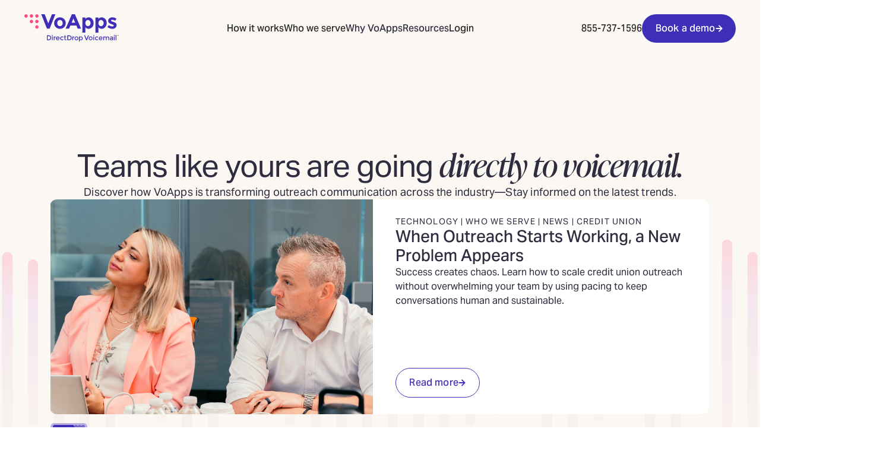

--- FILE ---
content_type: text/html; charset=UTF-8
request_url: https://www.voapps.com/resources
body_size: 36157
content:
<!doctype html><html lang="en-US"><head>
        <!-- Google Tag Manager -->
        <script>(function(w,d,s,l,i){w[l]=w[l]||[];w[l].push({'gtm.start':
        new Date().getTime(),event:'gtm.js'});var f=d.getElementsByTagName(s)[0],
        j=d.createElement(s),dl=l!='dataLayer'?'&l='+l:'';j.async=true;j.src=
        'https://www.googletagmanager.com/gtm.js?id='+i+dl;f.parentNode.insertBefore(j,f);
        })(window,document,'script','dataLayer','GTM-MPLQJ3M');</script>
        <!-- End Google Tag Manager -->

		<meta charset="UTF-8">

        <title>
            
                Learn How to Reach More Customers with DirectDrop Voicemail 
            
        </title>
        
		
			<link rel="shortcut icon" href="https://www.voapps.com/hubfs/parachute.png">
		

		
			<meta name="description" content="VoApps, enhances communication through outreach and improving customer engagement across various industries. Stay updated on trends and best practices.">
		

		<meta name="viewport" content="width=device-width, initial-scale=1">

    
    <meta property="og:description" content="VoApps, enhances communication through outreach and improving customer engagement across various industries. Stay updated on trends and best practices.">
    <meta property="og:title" content="Learn How to Reach More Customers with DirectDrop Voicemail ">
    <meta name="twitter:description" content="VoApps, enhances communication through outreach and improving customer engagement across various industries. Stay updated on trends and best practices.">
    <meta name="twitter:title" content="Learn How to Reach More Customers with DirectDrop Voicemail ">

    

    
    <style>
a.cta_button{-moz-box-sizing:content-box !important;-webkit-box-sizing:content-box !important;box-sizing:content-box !important;vertical-align:middle}.hs-breadcrumb-menu{list-style-type:none;margin:0px 0px 0px 0px;padding:0px 0px 0px 0px}.hs-breadcrumb-menu-item{float:left;padding:10px 0px 10px 10px}.hs-breadcrumb-menu-divider:before{content:'›';padding-left:10px}.hs-featured-image-link{border:0}.hs-featured-image{float:right;margin:0 0 20px 20px;max-width:50%}@media (max-width: 568px){.hs-featured-image{float:none;margin:0;width:100%;max-width:100%}}.hs-screen-reader-text{clip:rect(1px, 1px, 1px, 1px);height:1px;overflow:hidden;position:absolute !important;width:1px}
</style>

<link rel="stylesheet" href="https://use.typekit.net/lyv2mlq.css">
<link rel="stylesheet" href="https://www.voapps.com/hubfs/hub_generated/template_assets/1/192037754782/1769116904065/template_styles.min.css">
<link rel="stylesheet" href="https://www.voapps.com/hubfs/hub_generated/template_assets/1/192037754781/1769116904872/template_swiper-bundle.min.css">
<link rel="stylesheet" href="https://www.voapps.com/hubfs/hub_generated/template_assets/1/192369796743/1769116909095/template_owl.carousel.min.css">
<link rel="stylesheet" href="https://www.voapps.com/hubfs/hub_generated/template_assets/1/193434661013/1769116914129/template_select2.min.css">
    

    
<!--  Added by GoogleAnalytics integration -->
<script>
var _hsp = window._hsp = window._hsp || [];
_hsp.push(['addPrivacyConsentListener', function(consent) { if (consent.allowed || (consent.categories && consent.categories.analytics)) {
  (function(i,s,o,g,r,a,m){i['GoogleAnalyticsObject']=r;i[r]=i[r]||function(){
  (i[r].q=i[r].q||[]).push(arguments)},i[r].l=1*new Date();a=s.createElement(o),
  m=s.getElementsByTagName(o)[0];a.async=1;a.src=g;m.parentNode.insertBefore(a,m)
})(window,document,'script','//www.google-analytics.com/analytics.js','ga');
  ga('create','UA-62666017-1','auto');
  ga('send','pageview');
}}]);
</script>

<!-- /Added by GoogleAnalytics integration -->

    <link rel="canonical" href="https://www.voapps.com/resources">

<script type="text/javascript">
(function(a,e,c,f,g,h,b,d){var k={ak:"860457474",cl:"9uTRCLK7iW8QgpSmmgM",autoreplace:"855-737-1596"};a[c]=a[c]||function(){(a[c].q=a[c].q||[]).push(arguments)};a[g]||(a[g]=k.ak);b=e.createElement(h);b.async=1;b.src="//www.gstatic.com/wcm/loader.js";d=e.getElementsByTagName(h)[0];d.parentNode.insertBefore(b,d);a[f]=function(b,d,e){a[c](2,b,k,d,null,new Date,e)};a[f]()})(window,document,"_googWcmImpl","_googWcmGet","_googWcmAk","script");
</script>
<script type="“text/javascript”">
    window._chatlio = window._chatlio||[];
    !function(){ var t=document.getElementById(“chatlio-widget-embed”);if(t&&window.ChatlioReact&&_chatlio.init)return void _chatlio.init(t,ChatlioReact);for(var e=function(t){return function(){_chatlio.push([t].concat(arguments)) }},i=[“configure”,“identify”,“track”,“show”,“hide”,“isShown”,“isOnline”],a=0;a<i.length;a++)_chatlio[i[a]]||(_chatlio[i[a]]=e(i[a]));var n=document.createElement(“script”),c=document.getElementsByTagName(“script”)[0];n.id=“chatlio-widget-embed”,n.src=“https://w.chatlio.com/w.chatlio-widget.js“,n.async=!0,n.setAttribute(“data-embed-version”,“2.1");
       n.setAttribute(‘data-widget-id’,‘9e396afa-a2bf-4466-79fd-d3be14b8e85a’);
       c.parentNode.insertBefore(n,c);
    }();
</script>
<meta name="google-site-verification" content="QkNRT9ihkpGgMueHH-su6srkrAMTZi1xmK71uJvTjTs">
<!-- Google Tag Manager -->
<script>(function(w,d,s,l,i){w[l]=w[l]||[];w[l].push({'gtm.start':
new Date().getTime(),event:'gtm.js'});var f=d.getElementsByTagName(s)[0],
j=d.createElement(s),dl=l!='dataLayer'?'&l='+l:'';j.async=true;j.src=
'https://www.googletagmanager.com/gtm.js?id='+i+dl;f.parentNode.insertBefore(j,f);
})(window,document,'script','dataLayer','GTM-MPLQJ3M');</script>
<!-- End Google Tag Manager -->
<meta property="og:url" content="https://www.voapps.com/resources">
<meta name="twitter:card" content="summary">







        
            <meta name="theme-color" content="#0d053f">
        

        
            <link id="favicon" rel="icon" type="image/png" href="https://www.voapps.com/hubfs/VoApps%20-%20Pink%20Dots.png">
        
        
		
		
        
        
		

        <script type="text/javascript">
            history.scrollRestoration = "auto";
            
        </script>
	<meta name="generator" content="HubSpot"></head>

	<body>
        <!-- Google Tag Manager (noscript) -->
        <noscript><iframe src="https://www.googletagmanager.com/ns.html?id=GTM-MPLQJ3M" height="0" width="0" style="display:none;visibility:hidden"></iframe></noscript>
        <!-- End Google Tag Manager (noscript) -->

        
		<div id="hs_cos_wrapper_Header_Menu" class="hs_cos_wrapper hs_cos_wrapper_widget hs_cos_wrapper_type_module" style="" data-hs-cos-general-type="widget" data-hs-cos-type="module"><header>
	<nav class="nav ">
		<div class="nav__outer">
            <div class="container">
                <div class="nav__inner">
                    <div class="nav__head">
                        <a class="nav__logo" href="https://www.voapps.com/">
                            <svg xmlns="http://www.w3.org/2000/svg" width="179" height="52" viewbox="0 0 179 52" fill="none">
                                <g clip-path="url(#clip0_9471_346)">
                                <path d="M23.7926 0.0471191C25.5516 0.0471191 26.9865 1.50541 26.9865 3.293C26.9865 5.08059 25.5608 6.53889 23.7926 6.53889C22.0243 6.53889 20.5986 5.09 20.5986 3.293C20.5986 1.49601 22.0336 0.0471191 23.7926 0.0471191Z" fill="#FF4B7D" />
                                <path d="M23.7926 10.5186C25.5516 10.5186 26.9865 11.9769 26.9865 13.7644C26.9865 15.552 25.5608 17.0103 23.7926 17.0103C22.0243 17.0103 20.5986 15.5614 20.5986 13.7644C20.5986 11.9674 22.0243 10.5186 23.7926 10.5186Z" fill="#FF4B7D" />
                                <path d="M13.4889 0.0471191C15.2479 0.0471191 16.6828 1.50541 16.6828 3.293C16.6828 5.08059 15.2571 6.53889 13.4889 6.53889C11.7206 6.53889 10.2949 5.09 10.2949 3.293C10.2949 1.49601 11.7299 0.0471191 13.4889 0.0471191Z" fill="#FF4B7D" />
                                <path d="M13.4889 10.5186C15.2479 10.5186 16.6828 11.9769 16.6828 13.7644C16.6828 15.552 15.2571 17.0103 13.4889 17.0103C11.7206 17.0103 10.2949 15.5614 10.2949 13.7644C10.2949 11.9674 11.7206 10.5186 13.4889 10.5186Z" fill="#FF4B7D" />
                                <path d="M3.19395 0.0471191C4.95293 0.0471191 6.3879 1.50541 6.3879 3.293C6.3879 5.08059 4.96219 6.53889 3.19395 6.53889C1.4257 6.53889 0 5.08059 0 3.293C0 1.50541 1.4257 0.0471191 3.19395 0.0471191Z" fill="#FF4B7D" />
                                <path d="M23.7926 20.9807C25.5516 20.9807 26.9865 22.439 26.9865 24.2266C26.9865 26.0142 25.5608 27.4725 23.7926 27.4725C22.0243 27.4725 20.5986 26.0236 20.5986 24.2266C20.5986 22.4296 22.0243 20.9807 23.7926 20.9807Z" fill="#FF4B7D" />
                                <path d="M45.3907 17.4713L52.2692 0H58.7867L47.9366 27.4348H42.8448L31.9854 0H38.5121L45.3907 17.4713Z" fill="#3F2FB8" />
                                <path d="M78.4878 16.8785C78.4878 19.9363 77.4417 22.5141 75.3587 24.6122C73.2757 26.7103 70.6557 27.7546 67.4988 27.7546C64.3419 27.7546 61.7219 26.7103 59.6389 24.6122C57.5559 22.5141 56.5098 19.9457 56.5098 16.8785C56.5098 13.8114 57.5559 11.2335 59.6389 9.12605C61.7219 7.01858 64.3419 5.96484 67.4988 5.96484C70.6557 5.96484 73.2757 7.01858 75.3587 9.12605C77.4417 11.2335 78.4878 13.8208 78.4878 16.8785ZM62.3422 16.8785C62.3422 18.6097 62.8236 20.0115 63.7864 21.0935C64.7492 22.1754 65.9898 22.7211 67.4895 22.7211C68.9893 22.7211 70.2299 22.1754 71.2019 21.0935C72.1647 20.0115 72.6462 18.6003 72.6462 16.8785C72.6462 15.1568 72.1647 13.7361 71.2019 12.6354C70.2391 11.5346 68.9986 10.9889 67.4895 10.9889C65.9805 10.9889 64.7492 11.5346 63.7864 12.6354C62.8236 13.7361 62.3422 15.1474 62.3422 16.8785Z" fill="#3F2FB8" />
                                <path d="M101.123 27.4348L98.6141 21.5075H87.301L84.7922 27.4348H78.3857L90.0413 0H95.8738L107.539 27.4348H101.132H101.123ZM92.9761 8.16646L89.5785 16.1353H96.3367L92.9761 8.16646Z" fill="#3F2FB8" />
                                <path d="M122.018 5.96484C124.444 5.96484 126.591 6.99035 128.489 9.04138C130.378 11.0924 131.331 13.6797 131.331 16.7939C131.331 19.908 130.387 22.5141 128.489 24.6028C126.601 26.7009 124.379 27.7452 121.842 27.7452C119.305 27.7452 117.269 26.7103 115.723 24.6404V35.0461H109.937V6.32236H115.723V8.67445C117.5 6.86805 119.602 5.96484 122.018 5.96484ZM115.649 16.8974C115.649 18.6097 116.121 20.0115 117.056 21.0935C118 22.1754 119.139 22.7211 120.472 22.7211C121.805 22.7211 122.981 22.1754 123.99 21.0935C124.999 20.0115 125.499 18.6191 125.499 16.9162C125.499 15.2133 125.008 13.7926 124.036 12.6354C123.055 11.4876 121.888 10.9042 120.518 10.9042C119.148 10.9042 118 11.4687 117.065 12.6071C116.121 13.7456 115.658 15.1756 115.658 16.8879" fill="#3F2FB8" />
                                <path d="M146.783 5.96484C149.209 5.96484 151.356 6.99035 153.254 9.04138C155.143 11.0924 156.096 13.6797 156.096 16.7939C156.096 19.908 155.152 22.5141 153.254 24.6028C151.366 26.7009 149.144 27.7452 146.607 27.7452C144.071 27.7452 142.034 26.7103 140.488 24.6404V35.0461H134.692V6.32236H140.488V8.67445C142.265 6.86805 144.367 5.96484 146.783 5.96484ZM140.404 16.8974C140.404 18.6097 140.877 20.0115 141.812 21.0935C142.756 22.1754 143.895 22.7211 145.228 22.7211C146.561 22.7211 147.737 22.1754 148.746 21.0935C149.755 20.0115 150.255 18.6191 150.255 16.9162C150.255 15.2133 149.764 13.7926 148.792 12.6354C147.811 11.4876 146.644 10.9042 145.274 10.9042C143.904 10.9042 142.756 11.4687 141.821 12.6071C140.877 13.7456 140.414 15.1756 140.414 16.8879" fill="#3F2FB8" />
                                <path d="M174.898 20.8583C174.898 22.9375 174.149 24.6122 172.64 25.8635C171.131 27.1242 169.223 27.7452 166.909 27.7452C165.363 27.7452 163.752 27.4629 162.076 26.8984C160.401 26.3339 158.892 25.506 157.559 24.4052L160.104 20.7171C162.271 22.4201 164.576 23.2668 167.02 23.2668C167.77 23.2668 168.362 23.1163 168.798 22.8152C169.233 22.5141 169.455 22.119 169.455 21.6204C169.455 21.1217 169.149 20.6701 168.548 20.2467C167.937 19.8328 167.066 19.4376 165.918 19.0707C164.77 18.7038 163.9 18.3933 163.298 18.1299C162.687 17.8664 162.002 17.4901 161.234 16.9914C159.66 15.9942 158.882 14.5264 158.882 12.5789C158.882 10.6314 159.651 9.04138 161.197 7.80888C162.743 6.57639 164.733 5.96484 167.187 5.96484C169.64 5.96484 172.075 6.80219 174.528 8.47688L172.371 12.4002C170.566 11.1488 168.77 10.5185 166.983 10.5185C165.196 10.5185 164.298 11.0171 164.298 12.005C164.298 12.5507 164.585 12.9835 165.15 13.3034C165.715 13.6232 166.65 13.9808 167.974 14.4041C169.288 14.8181 170.223 15.1474 170.77 15.3638C171.316 15.5802 171.982 15.9283 172.76 16.3987C174.204 17.2925 174.926 18.7696 174.926 20.8583" fill="#3F2FB8" />
                                <path d="M49.5388 41.4721C50.409 42.2718 50.8441 43.3914 50.8441 44.8121C50.8441 46.2327 50.4183 47.3711 49.5758 48.1991C48.7334 49.0364 47.4373 49.4504 45.6968 49.4504H42.6973V40.2678H45.7986C47.4188 40.2678 48.6593 40.6724 49.5295 41.4721M49.3074 44.8591C49.3074 42.761 48.1223 41.7073 45.7523 41.7073H44.2248V48.0015H45.919C47.0114 48.0015 47.8539 47.7381 48.4279 47.2018C49.0111 46.6749 49.2981 45.894 49.2981 44.8591" fill="#3F2FB8" />
                                <path d="M52.5102 41.0676C52.325 40.8888 52.2324 40.663 52.2324 40.409C52.2324 40.1549 52.325 39.9385 52.5102 39.7504C52.6861 39.5622 52.9082 39.4775 53.1582 39.4775C53.4082 39.4775 53.6211 39.5716 53.8063 39.7504C53.9914 39.9291 54.0747 40.1549 54.0747 40.409C54.0747 40.663 53.9822 40.8794 53.8063 41.0676C53.6211 41.2557 53.4082 41.3404 53.1582 41.3404C52.9082 41.3404 52.6953 41.2463 52.5102 41.0676ZM53.8711 49.4504H52.4268V42.46H53.8711V49.4504Z" fill="#3F2FB8" />
                                <path d="M59.2595 43.843C58.5466 43.843 58.0097 44.0782 57.6486 44.5486C57.2876 45.019 57.1024 45.6588 57.1024 46.4585V49.4503H55.6582V42.4599H57.1024V43.8618C57.3339 43.4196 57.6486 43.0715 58.056 42.7892C58.4541 42.507 58.8799 42.3659 59.3243 42.3564V43.843H59.2595Z" fill="#3F2FB8" />
                                <path d="M66.7395 46.5995H61.3514C61.3884 47.1075 61.6106 47.5121 62.0365 47.8226C62.4623 48.133 62.9438 48.293 63.4807 48.293C64.3417 48.293 64.999 48.0201 65.4434 47.4651L66.2673 48.3871C65.5267 49.168 64.5639 49.5537 63.3696 49.5537C62.4068 49.5537 61.5829 49.2244 60.907 48.5752C60.2312 47.9261 59.8887 47.0511 59.8887 45.9503C59.8887 44.8495 60.2312 43.984 60.9255 43.3348C61.6106 42.6856 62.4253 42.3657 63.3604 42.3657C64.2954 42.3657 65.0916 42.648 65.7489 43.2219C66.4062 43.7958 66.7302 44.5861 66.7302 45.5928V46.6089L66.7395 46.5995ZM61.3514 45.4423H65.2952C65.2952 44.8589 65.1101 44.4073 64.749 44.0875C64.388 43.7676 63.9436 43.617 63.4159 43.617C62.8882 43.617 62.4068 43.777 61.9902 44.1063C61.5643 44.4356 61.3607 44.8778 61.3607 45.4423" fill="#3F2FB8" />
                                <path d="M71.4521 49.5538C70.4985 49.5538 69.6746 49.2245 68.9802 48.566C68.2859 47.9074 67.9434 47.0418 67.9434 45.9693C67.9434 44.8967 68.3044 44.0311 69.0265 43.3631C69.7486 42.6951 70.6189 42.3564 71.6557 42.3564C72.6926 42.3564 73.5629 42.7234 74.2757 43.4478L73.424 44.511C72.8315 43.9841 72.2297 43.7207 71.628 43.7207C71.0262 43.7207 70.4985 43.9182 70.0541 44.3322C69.6098 44.7368 69.3876 45.2636 69.3876 45.9128C69.3876 46.562 69.6098 47.0983 70.0449 47.5499C70.48 48.0015 71.0262 48.2179 71.665 48.2179C72.3038 48.2179 72.9148 47.9168 73.4795 47.3241L74.3313 48.2743C73.4981 49.1305 72.526 49.5632 71.4336 49.5632" fill="#3F2FB8" />
                                <path d="M77.5801 43.6454V47.1924C77.5801 47.5311 77.6634 47.7945 77.8393 47.9921C78.0152 48.1897 78.2466 48.2837 78.5614 48.2837C78.8762 48.2837 79.1724 48.1332 79.4594 47.8227L80.0519 48.8577C79.5427 49.3187 78.978 49.5539 78.367 49.5539C77.756 49.5539 77.2283 49.3375 76.7932 48.9047C76.358 48.4719 76.1359 47.8886 76.1359 47.1547V43.6454H75.2656V42.46H76.1359V40.2678H77.5801V42.46H79.3854V43.6454H77.5801Z" fill="#3F2FB8" />
                                <path d="M88.32 41.4721C89.1903 42.2718 89.6254 43.3914 89.6254 44.8121C89.6254 46.2327 89.1995 47.3711 88.3571 48.1991C87.5146 49.0364 86.2185 49.4504 84.478 49.4504H81.4785V40.2678H84.5799C86.2 40.2678 87.4406 40.6724 88.3108 41.4721M88.0886 44.8591C88.0886 42.761 86.9036 41.7073 84.5336 41.7073H83.0061V48.0015H84.7002C85.7927 48.0015 86.6351 47.7381 87.2091 47.2018C87.7923 46.6749 88.0793 45.894 88.0793 44.8591" fill="#3F2FB8" />
                                <path d="M94.5505 43.843C93.8377 43.843 93.2914 44.0782 92.9397 44.5486C92.5786 45.019 92.3934 45.6588 92.3934 46.4585V49.4503H90.9492V42.4599H92.3934V43.8618C92.6249 43.4196 92.9397 43.0715 93.3377 42.7892C93.7358 42.507 94.1617 42.3659 94.6153 42.3564V43.843H94.5505Z" fill="#3F2FB8" />
                                <path d="M101.382 48.5095C100.697 49.2057 99.8271 49.5538 98.7995 49.5538C97.7719 49.5538 96.9016 49.2057 96.2166 48.5095C95.5222 47.8133 95.1797 46.9571 95.1797 45.9504C95.1797 44.9437 95.5222 44.097 96.2166 43.4008C96.9016 42.7046 97.7626 42.3564 98.7995 42.3564C99.8364 42.3564 100.697 42.7046 101.382 43.4008C102.077 44.097 102.419 44.9532 102.419 45.9504C102.419 46.9477 102.077 47.8133 101.382 48.5095ZM97.2442 47.6063C97.6515 48.0297 98.17 48.2461 98.7995 48.2461C99.429 48.2461 99.9475 48.0297 100.355 47.6063C100.762 47.1829 100.966 46.6372 100.966 45.9598C100.966 45.2824 100.762 44.7368 100.355 44.3134C99.9475 43.89 99.429 43.6736 98.7995 43.6736C98.17 43.6736 97.6515 43.89 97.2442 44.3134C96.8368 44.7368 96.6332 45.2919 96.6332 45.9598C96.6332 46.6278 96.8368 47.1829 97.2442 47.6063Z" fill="#3F2FB8" />
                                <path d="M107.308 42.3564C108.224 42.3564 109.02 42.6857 109.668 43.3255C110.326 43.9747 110.65 44.8308 110.65 45.9128C110.65 46.9948 110.326 47.8603 109.678 48.5377C109.03 49.2151 108.27 49.5538 107.4 49.5538C106.53 49.5538 105.762 49.1681 105.067 48.3966V52H103.623V42.4599H105.067V43.683C105.632 42.7986 106.382 42.3564 107.308 42.3564ZM105.039 45.9693C105.039 46.6372 105.234 47.1829 105.632 47.6063C106.03 48.0297 106.511 48.2461 107.076 48.2461C107.641 48.2461 108.141 48.0391 108.567 47.6157C108.993 47.1923 109.196 46.6467 109.196 45.9787C109.196 45.3107 108.993 44.7556 108.576 44.3134C108.159 43.8712 107.669 43.6548 107.095 43.6548C106.521 43.6548 106.03 43.8712 105.632 44.3134C105.234 44.7556 105.039 45.3107 105.039 45.9787" fill="#3F2FB8" />
                                <path d="M118.778 49.4504H117.074L113.445 40.2678H115.149L117.926 47.1265L120.703 40.2678H122.407L118.778 49.4504Z" fill="#3F2FB8" />
                                <path d="M128.249 48.5095C127.564 49.2057 126.693 49.5538 125.666 49.5538C124.638 49.5538 123.768 49.2057 123.083 48.5095C122.398 47.8133 122.046 46.9571 122.046 45.9504C122.046 44.9437 122.388 44.097 123.083 43.4008C123.777 42.7046 124.638 42.3564 125.666 42.3564C126.693 42.3564 127.564 42.7046 128.249 43.4008C128.934 44.097 129.286 44.9532 129.286 45.9504C129.286 46.9477 128.943 47.8133 128.249 48.5095ZM124.11 47.6063C124.518 48.0297 125.036 48.2461 125.666 48.2461C126.295 48.2461 126.814 48.0297 127.221 47.6063C127.628 47.1829 127.832 46.6372 127.832 45.9598C127.832 45.2824 127.628 44.7368 127.221 44.3134C126.814 43.89 126.295 43.6736 125.666 43.6736C125.036 43.6736 124.518 43.89 124.11 44.3134C123.703 44.7368 123.499 45.2919 123.499 45.9598C123.499 46.6278 123.703 47.1829 124.11 47.6063Z" fill="#3F2FB8" />
                                <path d="M130.961 41.0676C130.785 40.8888 130.692 40.663 130.692 40.409C130.692 40.1549 130.785 39.9385 130.961 39.7504C131.146 39.5622 131.359 39.4775 131.609 39.4775C131.859 39.4775 132.072 39.5716 132.257 39.7504C132.433 39.9291 132.525 40.1549 132.525 40.409C132.525 40.663 132.433 40.8794 132.257 41.0676C132.072 41.2557 131.859 41.3404 131.609 41.3404C131.359 41.3404 131.146 41.2463 130.961 41.0676ZM132.322 49.4504H130.878V42.46H132.322V49.4504Z" fill="#3F2FB8" />
                                <path d="M137.414 49.5538C136.46 49.5538 135.636 49.2245 134.942 48.566C134.257 47.9074 133.914 47.0418 133.914 45.9693C133.914 44.8967 134.275 44.0311 134.997 43.3631C135.719 42.6951 136.59 42.3564 137.626 42.3564C138.663 42.3564 139.534 42.7234 140.246 43.4478L139.395 44.511C138.802 43.9841 138.2 43.7207 137.599 43.7207C136.997 43.7207 136.469 43.9182 136.025 44.3322C135.58 44.7368 135.358 45.2636 135.358 45.9128C135.358 46.562 135.58 47.0983 136.016 47.5499C136.451 48.0015 136.997 48.2179 137.636 48.2179C138.275 48.2179 138.886 47.9168 139.45 47.3241L140.302 48.2743C139.469 49.1305 138.497 49.5632 137.404 49.5632" fill="#3F2FB8" />
                                <path d="M148.153 46.5995H142.764C142.802 47.1075 143.024 47.5121 143.45 47.8226C143.875 48.133 144.357 48.293 144.894 48.293C145.755 48.293 146.412 48.0201 146.856 47.4651L147.68 48.3871C146.94 49.168 145.977 49.5537 144.783 49.5537C143.82 49.5537 142.996 49.2244 142.32 48.5752C141.644 47.9261 141.302 47.0511 141.302 45.9503C141.302 44.8495 141.644 43.984 142.339 43.3348C143.024 42.6856 143.838 42.3657 144.773 42.3657C145.708 42.3657 146.505 42.648 147.162 43.2219C147.819 43.7958 148.143 44.5861 148.143 45.5928V46.6089L148.153 46.5995ZM142.764 45.4423H146.708C146.708 44.8589 146.523 44.4073 146.162 44.0875C145.801 43.7676 145.357 43.617 144.829 43.617C144.301 43.617 143.82 43.777 143.403 44.1063C142.977 44.4356 142.774 44.8778 142.774 45.4423" fill="#3F2FB8" />
                                <path d="M151.143 45.6682V49.4503H149.699V42.4599H151.143V43.7301C151.347 43.2973 151.662 42.968 152.078 42.7234C152.495 42.4788 152.949 42.3564 153.43 42.3564C154.513 42.3564 155.254 42.808 155.643 43.7207C156.328 42.808 157.17 42.3564 158.189 42.3564C158.966 42.3564 159.596 42.5917 160.068 43.0809C160.549 43.5607 160.781 44.2569 160.781 45.1695V49.4503H159.337V45.6117C159.337 44.3228 158.809 43.683 157.763 43.683C157.272 43.683 156.846 43.843 156.476 44.1628C156.115 44.4827 155.92 44.9437 155.902 45.5647V49.4503H154.458V45.6117C154.458 44.9437 154.347 44.4639 154.106 44.144C153.875 43.8336 153.504 43.6736 153.004 43.6736C152.504 43.6736 152.069 43.843 151.699 44.1817C151.329 44.5204 151.143 45.0096 151.143 45.6588" fill="#3F2FB8" />
                                <path d="M168.057 49.4503H166.742V48.5189C166.168 49.2151 165.409 49.5538 164.456 49.5538C163.743 49.5538 163.15 49.3469 162.678 48.9329C162.206 48.5189 161.975 47.9732 161.975 47.2864C161.975 46.5996 162.225 46.0822 162.724 45.7435C163.224 45.4048 163.9 45.2354 164.752 45.2354H166.631V44.972C166.631 44.0405 166.122 43.5795 165.104 43.5795C164.465 43.5795 163.798 43.8147 163.113 44.2852L162.465 43.3631C163.298 42.6857 164.252 42.3564 165.307 42.3564C166.113 42.3564 166.779 42.5634 167.289 42.9774C167.798 43.3914 168.057 44.0499 168.057 44.9437V49.4503ZM166.604 46.8536V46.2609H164.974C163.928 46.2609 163.41 46.5902 163.41 47.2582C163.41 47.5969 163.539 47.8603 163.798 48.0391C164.058 48.2179 164.419 48.3025 164.882 48.3025C165.344 48.3025 165.743 48.1708 166.094 47.9074C166.437 47.6439 166.613 47.2864 166.613 46.8442" fill="#3F2FB8" />
                                <path d="M169.853 41.0676C169.668 40.8888 169.585 40.663 169.585 40.409C169.585 40.1549 169.678 39.9385 169.853 39.7504C170.029 39.5622 170.252 39.4775 170.501 39.4775C170.751 39.4775 170.964 39.5716 171.15 39.7504C171.335 39.9291 171.418 40.1549 171.418 40.409C171.418 40.663 171.325 40.8794 171.15 41.0676C170.964 41.2557 170.751 41.3404 170.501 41.3404C170.252 41.3404 170.039 41.2463 169.853 41.0676ZM171.205 49.4504H169.761V42.46H171.205V49.4504Z" fill="#3F2FB8" />
                                <path d="M174.435 39.7034H172.991V49.4504H174.435V39.7034Z" fill="#3F2FB8" />
                                <path d="M176.694 39.882V41.1051H176.454V39.882H176.019V39.6562H177.12V39.882H176.685H176.694ZM177.639 41.1051H177.398V39.6562H177.778L178.203 40.5689L178.639 39.6562H179.009V41.1051H178.768V39.9761L178.268 40.9828H178.129L177.639 39.9761V41.1051Z" fill="#3F2FB8" />
                                </g>

                                <defs>
                                    <clippath id="clip0_9471_346">
                                    <rect width="179" height="52" fill="white" />
                                    </clippath>
                                </defs>
                            </svg>
                        </a>

                        <div class="nav__burger">
                            <svg width="36" height="24" viewbox="0 0 36 24" fill="none" xmlns="http://www.w3.org/2000/svg">
                                <path d="M34.52 0C35.3374 0 36 0.700772 36 1.56522C36 2.42966 35.3374 3.13043 34.52 3.13043H1.47997C0.662604 3.13043 0 2.42966 0 1.56522C0 0.700772 0.662604 0 1.47997 0H34.52Z" fill="#2E2C3E" />
                                <path d="M34.52 10.4348C35.3374 10.4348 36 11.1356 36 12C36 12.8644 35.3374 13.5652 34.52 13.5652H1.47997C0.662604 13.5652 0 12.8644 0 12C0 11.1356 0.662604 10.4348 1.47997 10.4348H34.52Z" fill="#2E2C3E" />
                                <path d="M34.52 20.8696C35.3374 20.8696 36 21.5703 36 22.4348C36 23.2992 35.3374 24 34.52 24H1.47997C0.662604 24 0 23.2992 0 22.4348C0 21.5703 0.662604 20.8696 1.47997 20.8696H34.52Z" fill="#2E2C3E" />
                            </svg>
                            
                            <svg width="20" height="20" viewbox="0 0 20 20" fill="none" xmlns="http://www.w3.org/2000/svg">
                                <path d="M17.3757 0.450321C17.9762 -0.149887 18.9495 -0.150034 19.5498 0.450321C20.1501 1.05069 20.15 2.02403 19.5498 2.62443L12.1737 9.99958L19.5498 17.3747L19.655 17.4918C20.1476 18.0957 20.1128 18.9869 19.5498 19.5498C18.9869 20.1128 18.0957 20.1476 17.4919 19.6549L17.3747 19.5498L9.99958 12.1737L2.62443 19.5498C2.02404 20.15 1.0507 20.1501 0.450321 19.5498C-0.150048 18.9495 -0.14993 17.9762 0.450321 17.3757L7.82547 9.99958L0.450321 2.62443C-0.150107 2.024 -0.150107 1.05075 0.450321 0.450321C1.05075 -0.150107 2.024 -0.150107 2.62443 0.450321L9.99958 7.82547L17.3757 0.450321Z" fill="#2E2C3E" />
                            </svg>
                        </div>
                    </div>

                    
                        <div class="nav__panel">
                            <div class="nav__items">
                                
                                    
                                        
                                            <a class="nav__item" href="https://www.voapps.com/how-it-works" target="">
                                                <div class="nav__item-inner">
                                                    <p class="nav-text">How it works</p>
                                                </div>
                                            </a>
                                        
                                    
                                
                                    
                                        
                                            
                                            <div class="nav__item parent is-clickable">
                                                
                                                    <a class="nav__item-inner" href="https://www.voapps.com/who-we-serve" target="">
                                                        <p class="nav-text">Who we serve</p>
                                                        
                                                        <svg width="12" height="12" viewbox="0 0 12 12" fill="none" xmlns="http://www.w3.org/2000/svg">
                                                            <path d="M6.7101 11.7091L11.7101 6.70915C11.8011 6.61404 11.8725 6.5019 11.9201 6.37915C12.0201 6.13569 12.0201 5.86261 11.9201 5.61915C11.8725 5.4964 11.8011 5.38425 11.7101 5.28915L6.7101 0.289148C6.61687 0.195909 6.50618 0.121948 6.38435 0.0714881C6.26253 0.0210278 6.13196 -0.0049441 6.0001 -0.00494411C5.7338 -0.00494412 5.47841 0.100844 5.2901 0.289148C5.1018 0.477451 4.99601 0.732846 4.99601 0.999148C4.99601 1.26545 5.1018 1.52084 5.2901 1.70915L8.5901 4.99915L1.0001 4.99915C0.734887 4.99915 0.480532 5.1045 0.292996 5.29204C0.10546 5.47958 0.0001037 5.73393 0.000103688 5.99915C0.000103676 6.26436 0.10546 6.51872 0.292996 6.70625C0.480532 6.89379 0.734887 6.99915 1.0001 6.99915L8.5901 6.99915L5.2901 10.2891C5.19637 10.3821 5.12198 10.4927 5.07121 10.6146C5.02044 10.7364 4.9943 10.8671 4.9943 10.9991C4.9943 11.1312 5.02044 11.2619 5.07121 11.3837C5.12198 11.5056 5.19637 11.6162 5.2901 11.7091C5.38307 11.8029 5.49367 11.8773 5.61553 11.928C5.73739 11.9788 5.86809 12.0049 6.0001 12.0049C6.13211 12.0049 6.26282 11.9788 6.38468 11.928C6.50654 11.8773 6.61714 11.8029 6.7101 11.7091Z" fill="#2E2C3E" />
                                                        </svg>
                                                    </a>
                                                

                                                <div class="nav__dd">
                                                    <div class="nav__back">
                                                        <svg width="13" height="12" viewbox="0 0 13 12" fill="none" xmlns="http://www.w3.org/2000/svg">
                                                            <path d="M5.78501 0.290854L0.785014 5.29085C0.693973 5.38596 0.622608 5.4981 0.575014 5.62085C0.474996 5.86431 0.474996 6.13739 0.575014 6.38085C0.622608 6.5036 0.693973 6.61575 0.785014 6.71085L5.78501 11.7109C5.87825 11.8041 5.98894 11.8781 6.11076 11.9285C6.23259 11.979 6.36315 12.0049 6.49501 12.0049C6.76132 12.0049 7.01671 11.8992 7.20501 11.7109C7.39332 11.5225 7.4991 11.2672 7.4991 11.0009C7.4991 10.7346 7.39332 10.4792 7.20501 10.2909L3.90501 7.00085L11.495 7.00085C11.7602 7.00085 12.0146 6.8955 12.2021 6.70796C12.3897 6.52042 12.495 6.26607 12.495 6.00085C12.495 5.73564 12.3897 5.48128 12.2021 5.29375C12.0146 5.10621 11.7602 5.00085 11.495 5.00085L3.90501 5.00085L7.20501 1.71085C7.29874 1.61789 7.37314 1.50729 7.42391 1.38543C7.47467 1.26357 7.50081 1.13286 7.50081 1.00085C7.50081 0.868841 7.47467 0.738135 7.42391 0.616276C7.37314 0.494416 7.29874 0.383817 7.20501 0.290854C7.11205 0.197126 7.00145 0.122729 6.87959 0.0719605C6.75773 0.0211917 6.62703 -0.00494568 6.49501 -0.00494568C6.363 -0.00494569 6.2323 0.0211917 6.11044 0.0719605C5.98858 0.122729 5.87798 0.197125 5.78501 0.290854Z" fill="#2E2C3E" />
                                                        </svg>
                                                        <p class="sm">Back</p>
                                                    </div>

                                                    <div class="nav__dd-inner">
                                                        
                                                            <div class="nav__dd-items">
                                                                
                                                                    <small>Industries</small>
                                                                

                                                                <div class="nav__dd-items-inner">
                                                                    
                                                                        <a class="nav__dd-item" href="https://www.voapps.com/who-we-serve-collections" target="">
                                                                            
                                                                                <div class="nav__dd-item-image">
                                                                                    <img src="https://www.voapps.com/hubfs/VoApps%20-%20Global%20Navigation%20-%20Icon%20-%20Collections.svg" alt="VoApps - Global Navigation - Icon - Collections" loading="eager">
                                                                                </div>
                                                                            

                                                                            <div class="nav__dd-item-content">
                                                                                
                                                                                    <p class="sm">Collections</p>
                                                                                

                                                                                
                                                                                    <p class="xs">Collect more faster</p>
                                                                                
                                                                            </div>
                                                                        </a>
                                                                    
                                                                        <a class="nav__dd-item" href="https://www.voapps.com/who-we-serve-online-lenders" target="">
                                                                            
                                                                                <div class="nav__dd-item-image">
                                                                                    <img src="https://www.voapps.com/hubfs/VoApps%20-%20Global%20Navigation%20-%20Icon%20-%20Online%20lenders.svg" alt="VoApps - Global Navigation - Icon - Online lenders" loading="eager">
                                                                                </div>
                                                                            

                                                                            <div class="nav__dd-item-content">
                                                                                
                                                                                    <p class="sm">Online lenders</p>
                                                                                

                                                                                
                                                                                    <p class="xs">Automate loan conversions</p>
                                                                                
                                                                            </div>
                                                                        </a>
                                                                    
                                                                        <a class="nav__dd-item" href="https://www.voapps.com/who-we-serve-credit-unions" target="">
                                                                            
                                                                                <div class="nav__dd-item-image">
                                                                                    <img src="https://www.voapps.com/hubfs/VoApps%20-%20Global%20Navigation%20-%20Icon%20-%20Credit%20unions.svg" alt="VoApps - Global Navigation - Icon - Credit unions" loading="eager">
                                                                                </div>
                                                                            

                                                                            <div class="nav__dd-item-content">
                                                                                
                                                                                    <p class="sm">Credit unions</p>
                                                                                

                                                                                
                                                                                    <p class="xs">Transform member experience</p>
                                                                                
                                                                            </div>
                                                                        </a>
                                                                    
                                                                        <a class="nav__dd-item" href="https://www.voapps.com/who-we-serve-banks" target="">
                                                                            
                                                                                <div class="nav__dd-item-image">
                                                                                    <img src="https://www.voapps.com/hubfs/VoApps%20-%20Global%20Navigation%20-%20Icon%20-%20Banks.svg" alt="VoApps - Global Navigation - Icon - Banks" loading="eager">
                                                                                </div>
                                                                            

                                                                            <div class="nav__dd-item-content">
                                                                                
                                                                                    <p class="sm">Banks</p>
                                                                                

                                                                                
                                                                                    <p class="xs">Enhance the banking experience</p>
                                                                                
                                                                            </div>
                                                                        </a>
                                                                    
                                                                        <a class="nav__dd-item" href="https://www.voapps.com/use-cases" target="">
                                                                            
                                                                                <div class="nav__dd-item-image">
                                                                                    <img src="https://www.voapps.com/hubfs/VoApps%20-%20Global%20Navigation%20-%20Icon%20-%20Resources.svg" alt="VoApps - Global Navigation - Icon - Resources" loading="eager">
                                                                                </div>
                                                                            

                                                                            <div class="nav__dd-item-content">
                                                                                
                                                                                    <p class="sm">Additional Use Cases</p>
                                                                                

                                                                                
                                                                                    <p class="xs">Built to serve every industry</p>
                                                                                
                                                                            </div>
                                                                        </a>
                                                                    
                                                                </div>
                                                            </div>
                                                        

                                                        
                                                            <div class="nav__dd-cards">
                                                                
                                                                    
                                                                        <a class="nav__dd-card image" href="https://www.voapps.com/resource/another-contact-tool-in-your-toolbelt-voapps" target="">
                                                                            <div class="btn text white">
                                                                                
                                                                                    <h6 class="white">Learn more</h6>
                                                                                

                                                                                <svg width="13" height="12" viewbox="0 0 13 12" fill="none" xmlns="http://www.w3.org/2000/svg">
                                                                                    <path d="M7.2101 11.7091L12.2101 6.70915C12.3011 6.61404 12.3725 6.5019 12.4201 6.37915C12.5201 6.13569 12.5201 5.86261 12.4201 5.61915C12.3725 5.4964 12.3011 5.38425 12.2101 5.28915L7.2101 0.289148C7.11686 0.195909 7.00618 0.121948 6.88435 0.0714881C6.76253 0.0210278 6.63196 -0.0049441 6.5001 -0.00494411C6.2338 -0.00494412 5.97841 0.100844 5.7901 0.289148C5.6018 0.477451 5.49601 0.732846 5.49601 0.999148C5.49601 1.26545 5.6018 1.52084 5.7901 1.70915L9.0901 4.99915L1.5001 4.99915C1.23489 4.99915 0.980533 5.1045 0.792996 5.29204C0.60546 5.47958 0.500104 5.73393 0.500104 5.99915C0.500104 6.26436 0.60546 6.51872 0.792996 6.70625C0.980532 6.89379 1.23489 6.99915 1.5001 6.99915L9.0901 6.99915L5.7901 10.2891C5.69637 10.3821 5.62198 10.4927 5.57121 10.6146C5.52044 10.7364 5.4943 10.8671 5.4943 10.9991C5.4943 11.1312 5.52044 11.2619 5.57121 11.3837C5.62198 11.5056 5.69637 11.6162 5.7901 11.7091C5.88307 11.8029 5.99367 11.8773 6.11553 11.928C6.23739 11.9788 6.36809 12.0049 6.5001 12.0049C6.63211 12.0049 6.76282 11.9788 6.88468 11.928C7.00654 11.8773 7.11714 11.8029 7.2101 11.7091Z" fill="#2E2C3E" />
                                                                                </svg>
                                                                            </div>

                                                                            
                                                                                <p>Another Tool in Your Toolbelt: How to Use VoApps Strategically</p>
                                                                            

                                                                            
                                                                                <div class="nav__dd-card-image">
                                                                                    <img src="https://www.voapps.com/hubfs/Use%20VoApps%20Strategically-1.png" alt="Use VoApps Strategically-1" loading="eager">
                                                                                </div>
                                                                            
                                                                        </a>
                                                                    
                                                                
                                                            </div>
                                                        
                                                    </div>
                                                </div>
                                            </div>
                                        
                                    
                                
                                    
                                        
                                            
                                            <div class="nav__item parent ">
                                                
                                                    <div class="nav__item-inner">
                                                        <p class="nav-text">Why VoApps</p>

                                                        <svg width="12" height="12" viewbox="0 0 12 12" fill="none" xmlns="http://www.w3.org/2000/svg">
                                                            <path d="M6.7101 11.7091L11.7101 6.70915C11.8011 6.61404 11.8725 6.5019 11.9201 6.37915C12.0201 6.13569 12.0201 5.86261 11.9201 5.61915C11.8725 5.4964 11.8011 5.38425 11.7101 5.28915L6.7101 0.289148C6.61687 0.195909 6.50618 0.121948 6.38435 0.0714881C6.26253 0.0210278 6.13196 -0.0049441 6.0001 -0.00494411C5.7338 -0.00494412 5.47841 0.100844 5.2901 0.289148C5.1018 0.477451 4.99601 0.732846 4.99601 0.999148C4.99601 1.26545 5.1018 1.52084 5.2901 1.70915L8.5901 4.99915L1.0001 4.99915C0.734887 4.99915 0.480532 5.1045 0.292996 5.29204C0.10546 5.47958 0.0001037 5.73393 0.000103688 5.99915C0.000103676 6.26436 0.10546 6.51872 0.292996 6.70625C0.480532 6.89379 0.734887 6.99915 1.0001 6.99915L8.5901 6.99915L5.2901 10.2891C5.19637 10.3821 5.12198 10.4927 5.07121 10.6146C5.02044 10.7364 4.9943 10.8671 4.9943 10.9991C4.9943 11.1312 5.02044 11.2619 5.07121 11.3837C5.12198 11.5056 5.19637 11.6162 5.2901 11.7091C5.38307 11.8029 5.49367 11.8773 5.61553 11.928C5.73739 11.9788 5.86809 12.0049 6.0001 12.0049C6.13211 12.0049 6.26282 11.9788 6.38468 11.928C6.50654 11.8773 6.61714 11.8029 6.7101 11.7091Z" fill="#2E2C3E" />
                                                        </svg>
                                                    </div>
                                                

                                                <div class="nav__dd">
                                                    <div class="nav__back">
                                                        <svg width="13" height="12" viewbox="0 0 13 12" fill="none" xmlns="http://www.w3.org/2000/svg">
                                                            <path d="M5.78501 0.290854L0.785014 5.29085C0.693973 5.38596 0.622608 5.4981 0.575014 5.62085C0.474996 5.86431 0.474996 6.13739 0.575014 6.38085C0.622608 6.5036 0.693973 6.61575 0.785014 6.71085L5.78501 11.7109C5.87825 11.8041 5.98894 11.8781 6.11076 11.9285C6.23259 11.979 6.36315 12.0049 6.49501 12.0049C6.76132 12.0049 7.01671 11.8992 7.20501 11.7109C7.39332 11.5225 7.4991 11.2672 7.4991 11.0009C7.4991 10.7346 7.39332 10.4792 7.20501 10.2909L3.90501 7.00085L11.495 7.00085C11.7602 7.00085 12.0146 6.8955 12.2021 6.70796C12.3897 6.52042 12.495 6.26607 12.495 6.00085C12.495 5.73564 12.3897 5.48128 12.2021 5.29375C12.0146 5.10621 11.7602 5.00085 11.495 5.00085L3.90501 5.00085L7.20501 1.71085C7.29874 1.61789 7.37314 1.50729 7.42391 1.38543C7.47467 1.26357 7.50081 1.13286 7.50081 1.00085C7.50081 0.868841 7.47467 0.738135 7.42391 0.616276C7.37314 0.494416 7.29874 0.383817 7.20501 0.290854C7.11205 0.197126 7.00145 0.122729 6.87959 0.0719605C6.75773 0.0211917 6.62703 -0.00494568 6.49501 -0.00494568C6.363 -0.00494569 6.2323 0.0211917 6.11044 0.0719605C5.98858 0.122729 5.87798 0.197125 5.78501 0.290854Z" fill="#2E2C3E" />
                                                        </svg>
                                                        <p class="sm">Back</p>
                                                    </div>

                                                    <div class="nav__dd-inner">
                                                        
                                                            <div class="nav__dd-items">
                                                                
                                                                    <small>Why Voapps</small>
                                                                

                                                                <div class="nav__dd-items-inner">
                                                                    
                                                                        <a class="nav__dd-item" href="https://www.voapps.com/the-voapps-difference" target="">
                                                                            
                                                                                <div class="nav__dd-item-image">
                                                                                    <img src="https://www.voapps.com/hubfs/VoApps%20-%20Global%20Navigation%20-%20Icon%20-%20VoApps%20difference.svg" alt="VoApps - Global Navigation - Icon - VoApps difference" loading="eager">
                                                                                </div>
                                                                            

                                                                            <div class="nav__dd-item-content">
                                                                                
                                                                                    <p class="sm">VoApps Difference</p>
                                                                                

                                                                                
                                                                                    <p class="xs">Expert-Powered. Strategic. Delivering More.</p>
                                                                                
                                                                            </div>
                                                                        </a>
                                                                    
                                                                        <a class="nav__dd-item" href="https://www.voapps.com/integrations" target="">
                                                                            
                                                                                <div class="nav__dd-item-image">
                                                                                    <img src="https://www.voapps.com/hubfs/VoApps%20-%20Global%20Navigation%20-%20Icon%20-%20Partners.svg" alt="VoApps - Global Navigation - Icon - Partners" loading="eager">
                                                                                </div>
                                                                            

                                                                            <div class="nav__dd-item-content">
                                                                                
                                                                                    <p class="sm">Partners</p>
                                                                                

                                                                                
                                                                                    <p class="xs">Built to drive your success</p>
                                                                                
                                                                            </div>
                                                                        </a>
                                                                    
                                                                </div>
                                                            </div>
                                                        

                                                        
                                                            <div class="nav__dd-cards">
                                                                
                                                                    
                                                                        <a class="nav__dd-card image" href="https://www.voapps.com/client-story/collection-agency-doubles-revenue" target="">
                                                                            <div class="btn text white">
                                                                                
                                                                                    <h6 class="white">View story</h6>
                                                                                

                                                                                <svg width="13" height="12" viewbox="0 0 13 12" fill="none" xmlns="http://www.w3.org/2000/svg">
                                                                                    <path d="M7.2101 11.7091L12.2101 6.70915C12.3011 6.61404 12.3725 6.5019 12.4201 6.37915C12.5201 6.13569 12.5201 5.86261 12.4201 5.61915C12.3725 5.4964 12.3011 5.38425 12.2101 5.28915L7.2101 0.289148C7.11686 0.195909 7.00618 0.121948 6.88435 0.0714881C6.76253 0.0210278 6.63196 -0.0049441 6.5001 -0.00494411C6.2338 -0.00494412 5.97841 0.100844 5.7901 0.289148C5.6018 0.477451 5.49601 0.732846 5.49601 0.999148C5.49601 1.26545 5.6018 1.52084 5.7901 1.70915L9.0901 4.99915L1.5001 4.99915C1.23489 4.99915 0.980533 5.1045 0.792996 5.29204C0.60546 5.47958 0.500104 5.73393 0.500104 5.99915C0.500104 6.26436 0.60546 6.51872 0.792996 6.70625C0.980532 6.89379 1.23489 6.99915 1.5001 6.99915L9.0901 6.99915L5.7901 10.2891C5.69637 10.3821 5.62198 10.4927 5.57121 10.6146C5.52044 10.7364 5.4943 10.8671 5.4943 10.9991C5.4943 11.1312 5.52044 11.2619 5.57121 11.3837C5.62198 11.5056 5.69637 11.6162 5.7901 11.7091C5.88307 11.8029 5.99367 11.8773 6.11553 11.928C6.23739 11.9788 6.36809 12.0049 6.5001 12.0049C6.63211 12.0049 6.76282 11.9788 6.88468 11.928C7.00654 11.8773 7.11714 11.8029 7.2101 11.7091Z" fill="#2E2C3E" />
                                                                                </svg>
                                                                            </div>

                                                                            
                                                                                <p>Collection Agency Doubles Revenue</p>
                                                                            

                                                                            
                                                                                <div class="nav__dd-card-image">
                                                                                    <img src="https://www.voapps.com/hubfs/VoApps_BrandImages_01-min.jpg" alt="VoApps_BrandImages_01-min" loading="eager">
                                                                                </div>
                                                                            
                                                                        </a>
                                                                    
                                                                
                                                            </div>
                                                        
                                                    </div>
                                                </div>
                                            </div>
                                        
                                    
                                
                                    
                                        
                                            
                                            <div class="nav__item parent ">
                                                
                                                    <div class="nav__item-inner">
                                                        <p class="nav-text">Resources</p>

                                                        <svg width="12" height="12" viewbox="0 0 12 12" fill="none" xmlns="http://www.w3.org/2000/svg">
                                                            <path d="M6.7101 11.7091L11.7101 6.70915C11.8011 6.61404 11.8725 6.5019 11.9201 6.37915C12.0201 6.13569 12.0201 5.86261 11.9201 5.61915C11.8725 5.4964 11.8011 5.38425 11.7101 5.28915L6.7101 0.289148C6.61687 0.195909 6.50618 0.121948 6.38435 0.0714881C6.26253 0.0210278 6.13196 -0.0049441 6.0001 -0.00494411C5.7338 -0.00494412 5.47841 0.100844 5.2901 0.289148C5.1018 0.477451 4.99601 0.732846 4.99601 0.999148C4.99601 1.26545 5.1018 1.52084 5.2901 1.70915L8.5901 4.99915L1.0001 4.99915C0.734887 4.99915 0.480532 5.1045 0.292996 5.29204C0.10546 5.47958 0.0001037 5.73393 0.000103688 5.99915C0.000103676 6.26436 0.10546 6.51872 0.292996 6.70625C0.480532 6.89379 0.734887 6.99915 1.0001 6.99915L8.5901 6.99915L5.2901 10.2891C5.19637 10.3821 5.12198 10.4927 5.07121 10.6146C5.02044 10.7364 4.9943 10.8671 4.9943 10.9991C4.9943 11.1312 5.02044 11.2619 5.07121 11.3837C5.12198 11.5056 5.19637 11.6162 5.2901 11.7091C5.38307 11.8029 5.49367 11.8773 5.61553 11.928C5.73739 11.9788 5.86809 12.0049 6.0001 12.0049C6.13211 12.0049 6.26282 11.9788 6.38468 11.928C6.50654 11.8773 6.61714 11.8029 6.7101 11.7091Z" fill="#2E2C3E" />
                                                        </svg>
                                                    </div>
                                                

                                                <div class="nav__dd">
                                                    <div class="nav__back">
                                                        <svg width="13" height="12" viewbox="0 0 13 12" fill="none" xmlns="http://www.w3.org/2000/svg">
                                                            <path d="M5.78501 0.290854L0.785014 5.29085C0.693973 5.38596 0.622608 5.4981 0.575014 5.62085C0.474996 5.86431 0.474996 6.13739 0.575014 6.38085C0.622608 6.5036 0.693973 6.61575 0.785014 6.71085L5.78501 11.7109C5.87825 11.8041 5.98894 11.8781 6.11076 11.9285C6.23259 11.979 6.36315 12.0049 6.49501 12.0049C6.76132 12.0049 7.01671 11.8992 7.20501 11.7109C7.39332 11.5225 7.4991 11.2672 7.4991 11.0009C7.4991 10.7346 7.39332 10.4792 7.20501 10.2909L3.90501 7.00085L11.495 7.00085C11.7602 7.00085 12.0146 6.8955 12.2021 6.70796C12.3897 6.52042 12.495 6.26607 12.495 6.00085C12.495 5.73564 12.3897 5.48128 12.2021 5.29375C12.0146 5.10621 11.7602 5.00085 11.495 5.00085L3.90501 5.00085L7.20501 1.71085C7.29874 1.61789 7.37314 1.50729 7.42391 1.38543C7.47467 1.26357 7.50081 1.13286 7.50081 1.00085C7.50081 0.868841 7.47467 0.738135 7.42391 0.616276C7.37314 0.494416 7.29874 0.383817 7.20501 0.290854C7.11205 0.197126 7.00145 0.122729 6.87959 0.0719605C6.75773 0.0211917 6.62703 -0.00494568 6.49501 -0.00494568C6.363 -0.00494569 6.2323 0.0211917 6.11044 0.0719605C5.98858 0.122729 5.87798 0.197125 5.78501 0.290854Z" fill="#2E2C3E" />
                                                        </svg>
                                                        <p class="sm">Back</p>
                                                    </div>

                                                    <div class="nav__dd-inner">
                                                        
                                                            <div class="nav__dd-items">
                                                                
                                                                    <small>Resources</small>
                                                                

                                                                <div class="nav__dd-items-inner">
                                                                    
                                                                        <a class="nav__dd-item" href="https://www.voapps.com/resources" target="">
                                                                            
                                                                                <div class="nav__dd-item-image">
                                                                                    <img src="https://www.voapps.com/hubfs/VoApps%20-%20Global%20Navigation%20-%20Icon%20-%20Resources.svg" alt="VoApps - Global Navigation - Icon - Resources" loading="eager">
                                                                                </div>
                                                                            

                                                                            <div class="nav__dd-item-content">
                                                                                
                                                                                    <p class="sm">Resources</p>
                                                                                

                                                                                
                                                                                    <p class="xs">Explore the world of DirectDrop Voicemail and the industries we serve </p>
                                                                                
                                                                            </div>
                                                                        </a>
                                                                    
                                                                        <a class="nav__dd-item" href="https://www.voapps.com/client-stories" target="">
                                                                            
                                                                                <div class="nav__dd-item-image">
                                                                                    <img src="https://www.voapps.com/hubfs/VoApps%20-%20Global%20Navigation%20-%20Icon%20-%20Success%20stories.svg" alt="VoApps - Global Navigation - Icon - Success stories" loading="eager">
                                                                                </div>
                                                                            

                                                                            <div class="nav__dd-item-content">
                                                                                
                                                                                    <p class="sm">Client stories</p>
                                                                                

                                                                                
                                                                                    <p class="xs">Real stories and results of VoApps customers </p>
                                                                                
                                                                            </div>
                                                                        </a>
                                                                    
                                                                </div>
                                                            </div>
                                                        

                                                        
                                                            <div class="nav__dd-cards">
                                                                
                                                                    
                                                                        <a class="nav__dd-card image" href="https://www.voapps.com/voapps-nice" target="">
                                                                            <div class="btn text white">
                                                                                
                                                                                    <h6 class="white">Read more</h6>
                                                                                

                                                                                <svg width="13" height="12" viewbox="0 0 13 12" fill="none" xmlns="http://www.w3.org/2000/svg">
                                                                                    <path d="M7.2101 11.7091L12.2101 6.70915C12.3011 6.61404 12.3725 6.5019 12.4201 6.37915C12.5201 6.13569 12.5201 5.86261 12.4201 5.61915C12.3725 5.4964 12.3011 5.38425 12.2101 5.28915L7.2101 0.289148C7.11686 0.195909 7.00618 0.121948 6.88435 0.0714881C6.76253 0.0210278 6.63196 -0.0049441 6.5001 -0.00494411C6.2338 -0.00494412 5.97841 0.100844 5.7901 0.289148C5.6018 0.477451 5.49601 0.732846 5.49601 0.999148C5.49601 1.26545 5.6018 1.52084 5.7901 1.70915L9.0901 4.99915L1.5001 4.99915C1.23489 4.99915 0.980533 5.1045 0.792996 5.29204C0.60546 5.47958 0.500104 5.73393 0.500104 5.99915C0.500104 6.26436 0.60546 6.51872 0.792996 6.70625C0.980532 6.89379 1.23489 6.99915 1.5001 6.99915L9.0901 6.99915L5.7901 10.2891C5.69637 10.3821 5.62198 10.4927 5.57121 10.6146C5.52044 10.7364 5.4943 10.8671 5.4943 10.9991C5.4943 11.1312 5.52044 11.2619 5.57121 11.3837C5.62198 11.5056 5.69637 11.6162 5.7901 11.7091C5.88307 11.8029 5.99367 11.8773 6.11553 11.928C6.23739 11.9788 6.36809 12.0049 6.5001 12.0049C6.63211 12.0049 6.76282 11.9788 6.88468 11.928C7.00654 11.8773 7.11714 11.8029 7.2101 11.7091Z" fill="#2E2C3E" />
                                                                                </svg>
                                                                            </div>

                                                                            
                                                                                <p>VoApps Acquired by NiCE </p>
                                                                            

                                                                            
                                                                                <div class="nav__dd-card-image">
                                                                                    <img src="https://www.voapps.com/hubfs/NiCE-VoApps.png" alt="NiCE-VoApps" loading="eager">
                                                                                </div>
                                                                            
                                                                        </a>
                                                                    
                                                                
                                                                    
                                                                        <a class="nav__dd-card image" href="https://www.voapps.com/resource/credit-union-outreach-broken" target="">
                                                                            <div class="btn text white">
                                                                                
                                                                                    <h6 class="white">Read more</h6>
                                                                                

                                                                                <svg width="13" height="12" viewbox="0 0 13 12" fill="none" xmlns="http://www.w3.org/2000/svg">
                                                                                    <path d="M7.2101 11.7091L12.2101 6.70915C12.3011 6.61404 12.3725 6.5019 12.4201 6.37915C12.5201 6.13569 12.5201 5.86261 12.4201 5.61915C12.3725 5.4964 12.3011 5.38425 12.2101 5.28915L7.2101 0.289148C7.11686 0.195909 7.00618 0.121948 6.88435 0.0714881C6.76253 0.0210278 6.63196 -0.0049441 6.5001 -0.00494411C6.2338 -0.00494412 5.97841 0.100844 5.7901 0.289148C5.6018 0.477451 5.49601 0.732846 5.49601 0.999148C5.49601 1.26545 5.6018 1.52084 5.7901 1.70915L9.0901 4.99915L1.5001 4.99915C1.23489 4.99915 0.980533 5.1045 0.792996 5.29204C0.60546 5.47958 0.500104 5.73393 0.500104 5.99915C0.500104 6.26436 0.60546 6.51872 0.792996 6.70625C0.980532 6.89379 1.23489 6.99915 1.5001 6.99915L9.0901 6.99915L5.7901 10.2891C5.69637 10.3821 5.62198 10.4927 5.57121 10.6146C5.52044 10.7364 5.4943 10.8671 5.4943 10.9991C5.4943 11.1312 5.52044 11.2619 5.57121 11.3837C5.62198 11.5056 5.69637 11.6162 5.7901 11.7091C5.88307 11.8029 5.99367 11.8773 6.11553 11.928C6.23739 11.9788 6.36809 12.0049 6.5001 12.0049C6.63211 12.0049 6.76282 11.9788 6.88468 11.928C7.00654 11.8773 7.11714 11.8029 7.2101 11.7091Z" fill="#2E2C3E" />
                                                                                </svg>
                                                                            </div>

                                                                            
                                                                                <p>Scaling Credit Union Outreach Without Losing Trust</p>
                                                                            

                                                                            
                                                                                <div class="nav__dd-card-image">
                                                                                    <img src="https://www.voapps.com/hubfs/VoApps_BrandImages_04.jpg" alt="VoApps_BrandImages_04" loading="eager">
                                                                                </div>
                                                                            
                                                                        </a>
                                                                    
                                                                
                                                            </div>
                                                        
                                                    </div>
                                                </div>
                                            </div>
                                        
                                    
                                
                                    
                                        
                                            <a class="nav__item" href="https://directdropvoicemail.voapps.com/users/sign_in" target="">
                                                <div class="nav__item-inner">
                                                    <p class="nav-text">Login</p>
                                                </div>
                                            </a>
                                        
                                    
                                
                                    
                                
                                    
                                
                            </div>

                            <div class="nav__side">
                                
                                    
                                
                                    
                                
                                    
                                
                                    
                                
                                    
                                
                                    
                                        
                                            <a class="nav__item" href="tel:+18557371596" target="">
                                                <div class="nav__item-inner">
                                                    <p class="nav-text">855-737-1596</p>
                                                </div>
                                            </a>
                                        

                                        
                                    
                                
                                    
                                        

                                        
                                            <a class="btn nav-cta filled purple" href="https://www.voapps.com/book-a-demo" target="">
                                                <p>Book a demo</p>

                                                <svg viewbox="0 0 13 12" fill="none" xmlns="http://www.w3.org/2000/svg">
                                                    <path d="M7.21499 11.7091L12.215 6.70915C12.306 6.61404 12.3774 6.5019 12.425 6.37915C12.525 6.13569 12.525 5.86261 12.425 5.61915C12.3774 5.4964 12.306 5.38425 12.215 5.28915L7.21499 0.289148C7.12175 0.195909 7.01106 0.121948 6.88924 0.0714881C6.76741 0.0210278 6.63685 -0.0049441 6.50499 -0.00494411C6.23868 -0.00494412 5.98329 0.100844 5.79499 0.289148C5.60668 0.477451 5.50089 0.732846 5.50089 0.999148C5.50089 1.26545 5.60668 1.52084 5.79499 1.70915L9.09499 4.99915L1.50499 4.99915C1.23977 4.99915 0.985415 5.1045 0.797879 5.29204C0.610343 5.47958 0.504987 5.73393 0.504987 5.99915C0.504986 6.26436 0.610343 6.51872 0.797879 6.70625C0.985415 6.89379 1.23977 6.99915 1.50499 6.99915L9.09499 6.99915L5.79499 10.2891C5.70126 10.3821 5.62686 10.4927 5.57609 10.6146C5.52533 10.7364 5.49919 10.8671 5.49919 10.9991C5.49919 11.1312 5.52533 11.2619 5.57609 11.3837C5.62686 11.5056 5.70126 11.6162 5.79499 11.7091C5.88795 11.8029 5.99855 11.8773 6.12041 11.928C6.24227 11.9788 6.37297 12.0049 6.50499 12.0049C6.637 12.0049 6.7677 11.9788 6.88956 11.928C7.01142 11.8773 7.12202 11.8029 7.21499 11.7091Z" fill="white" />
                                                </svg>
                                            </a>
                                        
                                    
                                
                            </div>
                        </div>
                    
                </div>
            </div>
		</div>
	</nav>
</header></div>

		<main>
			
	<div class="container-fluid">
<div class="row-fluid-wrapper">
<div class="row-fluid">
<div class="span12 widget-span widget-type-cell " style="" data-widget-type="cell" data-x="0" data-w="12">

<div class="row-fluid-wrapper row-depth-1 row-number-1 dnd-section">
<div class="row-fluid ">
<div class="span12 widget-span widget-type-cell dnd-column" style="" data-widget-type="cell" data-x="0" data-w="12">

<div class="row-fluid-wrapper row-depth-1 row-number-2 dnd-row">
<div class="row-fluid ">
<div class="span12 widget-span widget-type-custom_widget dnd-module" style="" data-widget-type="custom_widget" data-x="0" data-w="12">
<div id="hs_cos_wrapper_widget_1754632373100" class="hs_cos_wrapper hs_cos_wrapper_widget hs_cos_wrapper_type_module" style="" data-hs-cos-general-type="widget" data-hs-cos-type="module"><section class="hero-landing-with-featured-resource bg-cream ~pt-[5.125rem]/[6.125rem]">
	

	<div class="st-lg sb-xxl">
		<div class="flex flex-col ~gap-[2.5rem]/[4rem] justify-center items-center">
			<div class="container">
				<div class="relative max-w-[69.375rem] mx-auto">
					<div class="flex flex-col ~gap-[1.25rem]/[1.5rem] relative z-[2]">
						
							<h2 class="text-center">Teams like yours are going <em>directly to voicemail.</em></h2>
						

						
							<p class="text-center">Discover how VoApps is transforming outreach communication across the industry—Stay informed on the latest trends. </p>
						
					</div>

					<svg class="pointer-events-none left-[50%] translate-x-[-50%] top-full ~translate-y-[1.5rem]/[2.25rem] absolute ~h-[22.25rem]/[28.125rem] w-auto" width="1824" height="450" viewbox="0 0 1824 450" fill="none" xmlns="http://www.w3.org/2000/svg">
						<g opacity="0.18">
							<path d="M388.52 19.176C388.52 14.1409 384.438 10.0591 379.403 10.0591V10.0591C374.368 10.0591 370.286 14.1408 370.286 19.176L370.286 431.905C370.286 436.94 374.368 441.022 379.403 441.022V441.022C384.438 441.022 388.52 436.94 388.52 431.905L388.52 19.176Z" fill="url(#paint0_linear_9174_3891)" />
							<path d="M434.805 58.6813C434.805 53.6462 430.723 49.5645 425.688 49.5645V49.5645C420.653 49.5645 416.571 53.6462 416.571 58.6813L416.571 391.321C416.571 396.356 420.653 400.438 425.688 400.438V400.438C430.723 400.438 434.805 396.356 434.805 391.321L434.805 58.6813Z" fill="url(#paint1_linear_9174_3891)" />
							<path d="M157.091 58.6808C157.091 53.6457 153.009 49.564 147.974 49.564V49.564C142.939 49.564 138.857 53.6457 138.857 58.6808L138.857 391.32C138.857 396.356 142.939 400.437 147.974 400.437V400.437C153.009 400.437 157.091 396.356 157.091 391.32L157.091 58.6808Z" fill="url(#paint2_linear_9174_3891)" />
							<path d="M250 69.8916C250 64.6449 245.747 60.3916 240.5 60.3916V60.3916C235.253 60.3916 231 64.6449 231 69.8916L231 380.397C231 385.643 235.253 389.897 240.5 389.897V389.897C245.747 389.897 250 385.643 250 380.397L250 69.8916Z" fill="url(#paint3_linear_9174_3891)" />
							<path d="M110.805 9.2995C110.805 4.26439 106.723 0.182618 101.688 0.182618V0.182618C96.6527 0.182619 92.5709 4.26438 92.5709 9.2995L92.571 440.883C92.571 445.918 96.6527 450 101.688 450V450C106.723 450 110.805 445.918 110.805 440.883L110.805 9.2995Z" fill="url(#paint4_linear_9174_3891)" />
							<path d="M295.948 82.9225C295.948 77.8874 291.866 73.8057 286.831 73.8057V73.8057C281.796 73.8057 277.714 77.8874 277.714 82.9225L277.715 367.254C277.715 372.289 281.796 376.371 286.831 376.371V376.371C291.867 376.371 295.948 372.289 295.948 367.254L295.948 82.9225Z" fill="url(#paint5_linear_9174_3891)" />
							<path d="M202.999 104.355C202.999 99.3849 198.97 95.3555 193.999 95.3555V95.3555C189.028 95.3555 184.999 99.3849 184.999 104.355L184.999 345.933C184.999 350.904 189.028 354.933 193.999 354.933V354.933C198.97 354.933 202.999 350.904 202.999 345.933L202.999 104.355Z" fill="url(#paint6_linear_9174_3891)" />
							<path d="M64.5195 91.0031C64.5195 85.968 60.4378 81.8862 55.4027 81.8862V81.8862C50.3675 81.8862 46.2858 85.968 46.2858 91.0031L46.2858 359.182C46.2858 364.217 50.3676 368.298 55.4027 368.298V368.298C60.4378 368.298 64.5196 364.217 64.5196 359.182L64.5195 91.0031Z" fill="url(#paint7_linear_9174_3891)" />
							<path d="M18.2334 152.954C18.2334 147.919 14.1516 143.837 9.11652 143.837V143.837C4.08141 143.837 -0.000352527 147.919 -0.000352116 152.954L-0.000340331 297.444C-0.00033992 302.479 4.08142 306.561 9.11654 306.561V306.561C14.1516 306.561 18.2334 302.479 18.2334 297.444L18.2334 152.954Z" fill="url(#paint8_linear_9174_3891)" />
							<path d="M342.233 39.8264C342.233 34.7912 338.152 30.7095 333.117 30.7095V30.7095C328.081 30.7095 324 34.7912 324 39.8264L324 410.603C324 415.638 328.081 419.72 333.117 419.72V419.72C338.152 419.72 342.233 415.638 342.233 410.603L342.233 39.8264Z" fill="url(#paint9_linear_9174_3891)" />
						</g>
						<g opacity="0.18">
							<path d="M851.469 19.0847C851.469 14.0495 847.387 9.96777 842.352 9.96777V9.96777C837.317 9.96777 833.235 14.0495 833.235 19.0847L833.235 431.814C833.235 436.849 837.317 440.931 842.352 440.931V440.931C847.387 440.931 851.469 436.849 851.469 431.814L851.469 19.0847Z" fill="url(#paint10_linear_9174_3891)" />
							<path d="M897.754 58.5895C897.754 53.5544 893.672 49.4727 888.637 49.4727V49.4727C883.602 49.4727 879.52 53.5544 879.52 58.5895L879.52 391.229C879.52 396.264 883.602 400.346 888.637 400.346V400.346C893.672 400.346 897.754 396.264 897.754 391.229L897.754 58.5895Z" fill="url(#paint11_linear_9174_3891)" />
							<path d="M620.04 58.5895C620.04 53.5544 615.958 49.4727 610.923 49.4727V49.4727C605.888 49.4727 601.806 53.5544 601.806 58.5895L601.806 391.229C601.806 396.264 605.888 400.346 610.923 400.346V400.346C615.958 400.346 620.04 396.264 620.04 391.229L620.04 58.5895Z" fill="url(#paint12_linear_9174_3891)" />
							<path d="M712.611 104.379C712.611 99.344 708.53 95.2622 703.494 95.2622V95.2622C698.459 95.2622 694.378 99.344 694.378 104.379L694.378 345.487C694.378 350.522 698.459 354.604 703.494 354.604V354.604C708.53 354.604 712.611 350.522 712.611 345.487L712.611 104.379Z" fill="url(#paint13_linear_9174_3891)" />
							<path d="M573.754 9.20819C573.754 4.17308 569.672 0.091309 564.637 0.0913094V0.0913094C559.602 0.0913099 555.52 4.17308 555.52 9.20819L555.52 440.792C555.52 445.827 559.602 449.909 564.637 449.909V449.909C569.672 449.909 573.754 445.827 573.754 440.792L573.754 9.20819Z" fill="url(#paint14_linear_9174_3891)" />
							<path d="M758.897 82.8307C758.897 77.7956 754.816 73.7139 749.781 73.7139V73.7139C744.745 73.7139 740.664 77.7956 740.664 82.8307L740.664 367.162C740.664 372.197 744.745 376.279 749.781 376.279V376.279C754.816 376.279 758.897 372.197 758.897 367.162L758.897 82.8307Z" fill="url(#paint15_linear_9174_3891)" />
							<path d="M666.325 152.863C666.325 147.827 662.243 143.746 657.208 143.746V143.746C652.173 143.746 648.091 147.827 648.091 152.862L648.091 297.353C648.091 302.388 652.173 306.469 657.208 306.469V306.469C662.243 306.469 666.325 302.388 666.325 297.353L666.325 152.863Z" fill="url(#paint16_linear_9174_3891)" />
							<path d="M527.469 90.9113C527.469 85.8762 523.387 81.7944 518.352 81.7944V81.7944C513.317 81.7944 509.235 85.8762 509.235 90.9113L509.235 359.09C509.235 364.125 513.317 368.207 518.352 368.207V368.207C523.387 368.207 527.469 364.125 527.469 359.09L527.469 90.9113Z" fill="url(#paint17_linear_9174_3891)" />
							<path d="M481.183 152.863C481.183 147.827 477.101 143.746 472.066 143.746V143.746C467.031 143.746 462.949 147.827 462.949 152.862L462.949 297.353C462.949 302.388 467.031 306.469 472.066 306.469V306.469C477.101 306.469 481.183 302.388 481.183 297.353L481.183 152.863Z" fill="url(#paint18_linear_9174_3891)" />
							<path d="M805.183 39.735C805.183 34.6999 801.101 30.6182 796.066 30.6182V30.6182C791.031 30.6182 786.949 34.6999 786.949 39.735L786.949 410.512C786.949 415.547 791.031 419.629 796.066 419.629V419.629C801.101 419.629 805.183 415.547 805.183 410.512L805.183 39.735Z" fill="url(#paint19_linear_9174_3891)" />
						</g>
						<g opacity="0.18">
							<path d="M972.183 18.9934C972.183 13.9582 976.264 9.87647 981.299 9.87647V9.87647C986.335 9.87647 990.416 13.9582 990.416 18.9933L990.416 431.722C990.416 436.757 986.335 440.839 981.299 440.839V440.839C976.264 440.839 972.183 436.757 972.183 431.722L972.183 18.9934Z" fill="url(#paint20_linear_9174_3891)" />
							<path d="M925.897 58.4982C925.897 53.4631 929.979 49.3813 935.014 49.3813V49.3813C940.049 49.3813 944.131 53.4631 944.131 58.4982L944.131 391.138C944.131 396.173 940.049 400.255 935.014 400.255V400.255C929.979 400.255 925.897 396.173 925.897 391.138L925.897 58.4982Z" fill="url(#paint21_linear_9174_3891)" />
							<path d="M1203.61 58.4982C1203.61 53.4631 1207.69 49.3813 1212.73 49.3813V49.3813C1217.76 49.3813 1221.85 53.4631 1221.85 58.4982L1221.85 391.138C1221.85 396.173 1217.76 400.255 1212.73 400.255V400.255C1207.69 400.255 1203.61 396.173 1203.61 391.138L1203.61 58.4982Z" fill="url(#paint22_linear_9174_3891)" />
							<path d="M1111.04 104.288C1111.04 99.2527 1115.12 95.1709 1120.16 95.1709V95.1709C1125.19 95.1709 1129.27 99.2527 1129.27 104.288L1129.27 345.396C1129.27 350.431 1125.19 354.513 1120.16 354.513V354.513C1115.12 354.513 1111.04 350.431 1111.04 345.396L1111.04 104.288Z" fill="url(#paint23_linear_9174_3891)" />
							<path d="M1249.9 9.11688C1249.9 4.08177 1253.98 3.77661e-07 1259.01 8.43531e-07V8.43531e-07C1264.05 1.3094e-06 1268.13 4.08177 1268.13 9.11688L1268.13 440.701C1268.13 445.736 1264.05 449.818 1259.01 449.818V449.818C1253.98 449.818 1249.9 445.736 1249.9 440.701L1249.9 9.11688Z" fill="url(#paint24_linear_9174_3891)" />
							<path d="M1064.75 82.7399C1064.75 77.7048 1068.84 73.623 1073.87 73.623V73.623C1078.91 73.623 1082.99 77.7048 1082.99 82.7399L1082.99 367.072C1082.99 372.107 1078.91 376.188 1073.87 376.188V376.188C1068.84 376.188 1064.75 372.107 1064.75 367.072L1064.75 82.7399Z" fill="url(#paint25_linear_9174_3891)" />
							<path d="M1157.33 152.771C1157.33 147.736 1161.41 143.654 1166.44 143.654V143.654C1171.48 143.654 1175.56 147.736 1175.56 152.771L1175.56 297.261C1175.56 302.296 1171.48 306.378 1166.44 306.378V306.378C1161.41 306.378 1157.33 302.296 1157.33 297.261L1157.33 152.771Z" fill="url(#paint26_linear_9174_3891)" />
							<path d="M1296.18 90.8205C1296.18 85.7854 1300.26 81.7036 1305.3 81.7036V81.7036C1310.33 81.7036 1314.42 85.7854 1314.42 90.8205L1314.42 358.999C1314.42 364.034 1310.33 368.116 1305.3 368.116V368.116C1300.26 368.116 1296.18 364.034 1296.18 358.999L1296.18 90.8205Z" fill="url(#paint27_linear_9174_3891)" />
							<path d="M1342.47 152.771C1342.47 147.736 1346.55 143.654 1351.59 143.654V143.654C1356.62 143.654 1360.7 147.736 1360.7 152.771L1360.7 297.261C1360.7 302.296 1356.62 306.378 1351.59 306.378V306.378C1346.55 306.378 1342.47 302.296 1342.47 297.261L1342.47 152.771Z" fill="url(#paint28_linear_9174_3891)" />
							<path d="M1018.47 39.6437C1018.47 34.6086 1022.55 30.5269 1027.59 30.5269V30.5269C1032.62 30.5269 1036.7 34.6086 1036.7 39.6437L1036.7 410.421C1036.7 415.456 1032.62 419.537 1027.59 419.537V419.537C1022.55 419.537 1018.47 415.456 1018.47 410.421L1018.47 39.6437Z" fill="url(#paint29_linear_9174_3891)" />
						</g>
						<g opacity="0.18">
							<path d="M1435.13 18.9934C1435.13 13.9582 1439.21 9.87647 1444.25 9.87647V9.87647C1449.28 9.87647 1453.37 13.9582 1453.37 18.9933L1453.37 431.722C1453.37 436.757 1449.28 440.839 1444.25 440.839V440.839C1439.21 440.839 1435.13 436.757 1435.13 431.722L1435.13 18.9934Z" fill="url(#paint30_linear_9174_3891)" />
							<path d="M1388.85 58.4982C1388.85 53.4631 1392.93 49.3813 1397.96 49.3813V49.3813C1403 49.3813 1407.08 53.4631 1407.08 58.4982L1407.08 391.138C1407.08 396.173 1403 400.255 1397.96 400.255V400.255C1392.93 400.255 1388.85 396.173 1388.85 391.138L1388.85 58.4982Z" fill="url(#paint31_linear_9174_3891)" />
							<path d="M1666.56 58.4987C1666.56 53.4636 1670.64 49.3818 1675.68 49.3818V49.3818C1680.71 49.3818 1684.8 53.4636 1684.8 58.4987L1684.8 391.138C1684.8 396.173 1680.71 400.255 1675.68 400.255V400.255C1670.64 400.255 1666.56 396.173 1666.56 391.138L1666.56 58.4987Z" fill="url(#paint32_linear_9174_3891)" />
							<path d="M1574 69.3916C1574 64.421 1578.03 60.3916 1583 60.3916V60.3916C1587.97 60.3916 1592 64.421 1592 69.3916L1592 379.837C1592 384.808 1587.97 388.837 1583 388.837V388.837C1578.03 388.837 1574 384.808 1574 379.837L1574 69.3916Z" fill="url(#paint33_linear_9174_3891)" />
							<path d="M1481.99 104.288C1481.99 99.2532 1486.07 95.1714 1491.11 95.1714V95.1714C1496.14 95.1714 1500.22 99.2532 1500.22 104.288L1500.22 345.396C1500.22 350.431 1496.14 354.513 1491.11 354.513V354.513C1486.07 354.513 1481.99 350.431 1481.99 345.396L1481.99 104.288Z" fill="url(#paint34_linear_9174_3891)" />
							<path d="M1712.85 9.11688C1712.85 4.08177 1716.93 3.56839e-07 1721.96 7.97023e-07V7.97023e-07C1727 1.23721e-06 1731.08 4.08177 1731.08 9.11688L1731.08 440.701C1731.08 445.736 1727 449.818 1721.96 449.818V449.818C1716.93 449.818 1712.85 445.736 1712.85 440.701L1712.85 9.11688Z" fill="url(#paint35_linear_9174_3891)" />
							<path d="M1527.7 82.7399C1527.7 77.7048 1531.79 73.623 1536.82 73.623V73.623C1541.86 73.623 1545.94 77.7048 1545.94 82.7399L1545.94 367.072C1545.94 372.107 1541.86 376.188 1536.82 376.188V376.188C1531.79 376.188 1527.7 372.107 1527.7 367.072L1527.7 82.7399Z" fill="url(#paint36_linear_9174_3891)" />
							<path d="M1620.28 152.772C1620.28 147.737 1624.36 143.655 1629.39 143.655V143.655C1634.43 143.655 1638.51 147.737 1638.51 152.772L1638.51 297.262C1638.51 302.297 1634.43 306.379 1629.39 306.379V306.379C1624.36 306.379 1620.28 302.297 1620.28 297.262L1620.28 152.772Z" fill="url(#paint37_linear_9174_3891)" />
							<path d="M1759.13 90.8205C1759.13 85.7854 1763.21 81.7036 1768.25 81.7036V81.7036C1773.28 81.7036 1777.37 85.7854 1777.37 90.8205L1777.37 358.999C1777.37 364.034 1773.28 368.116 1768.25 368.116V368.116C1763.21 368.116 1759.13 364.034 1759.13 358.999L1759.13 90.8205Z" fill="url(#paint38_linear_9174_3891)" />
							<path d="M1805.42 152.771C1805.42 147.736 1809.5 143.654 1814.54 143.654V143.654C1819.57 143.654 1823.65 147.736 1823.65 152.771L1823.65 297.261C1823.65 302.296 1819.57 306.378 1814.54 306.378V306.378C1809.5 306.378 1805.42 302.296 1805.42 297.261L1805.42 152.771Z" fill="url(#paint39_linear_9174_3891)" />
							<path d="M1528 47.259C1528 42.2239 1532.08 38.1421 1537.12 38.1421V38.1421C1542.15 38.1421 1546.23 42.2239 1546.23 47.259L1546.23 418.036C1546.23 423.071 1542.15 427.153 1537.12 427.153V427.153C1532.08 427.153 1528 423.071 1528 418.036L1528 47.259Z" fill="url(#paint40_linear_9174_3891)" />
						</g>
						<defs>
							<lineargradient id="paint0_linear_9174_3891" x1="379.403" y1="24.8193" x2="379.403" y2="472.793" gradientunits="userSpaceOnUse">
								<stop stop-color="#FF4B7D" />
								<stop offset="0.216346" stop-color="#DD99DD" />
								<stop offset="1" stop-color="#F4EEE1" />
							</lineargradient>
							<lineargradient id="paint1_linear_9174_3891" x1="425.688" y1="61.5817" x2="425.688" y2="426.305" gradientunits="userSpaceOnUse">
								<stop stop-color="#FF4B7D" />
								<stop offset="0.216346" stop-color="#DD99DD" />
								<stop offset="1" stop-color="#F4EEE1" />
							</lineargradient>
							<lineargradient id="paint2_linear_9174_3891" x1="147.974" y1="61.5812" x2="147.974" y2="426.304" gradientunits="userSpaceOnUse">
								<stop stop-color="#FF4B7D" />
								<stop offset="0.216346" stop-color="#DD99DD" />
								<stop offset="1" stop-color="#F4EEE1" />
							</lineargradient>
							<lineargradient id="paint3_linear_9174_3891" x1="240.5" y1="71.677" x2="240.5" y2="414.188" gradientunits="userSpaceOnUse">
								<stop stop-color="#FF4B7D" />
								<stop offset="0.216346" stop-color="#DD99DD" />
								<stop offset="1" stop-color="#F4EEE1" />
							</lineargradient>
							<lineargradient id="paint4_linear_9174_3891" x1="101.688" y1="15.5886" x2="101.688" y2="483.161" gradientunits="userSpaceOnUse">
								<stop stop-color="#FF4B7D" />
								<stop offset="0.216346" stop-color="#DD99DD" />
								<stop offset="1" stop-color="#F4EEE1" />
							</lineargradient>
							<lineargradient id="paint5_linear_9174_3891" x1="286.831" y1="84.1684" x2="286.831" y2="398.676" gradientunits="userSpaceOnUse">
								<stop stop-color="#FF4B7D" />
								<stop offset="0.216346" stop-color="#DD99DD" />
								<stop offset="1" stop-color="#F4EEE1" />
							</lineargradient>
							<lineargradient id="paint6_linear_9174_3891" x1="193.999" y1="104.246" x2="193.999" y2="374.07" gradientunits="userSpaceOnUse">
								<stop stop-color="#FF4B7D" />
								<stop offset="0.216346" stop-color="#DD99DD" />
								<stop offset="1" stop-color="#F4EEE1" />
							</lineargradient>
							<lineargradient id="paint7_linear_9174_3891" x1="55.4027" y1="91.6957" x2="55.4027" y2="389.413" gradientunits="userSpaceOnUse">
								<stop stop-color="#FF4B7D" />
								<stop offset="0.216346" stop-color="#DD99DD" />
								<stop offset="1" stop-color="#F4EEE1" />
							</lineargradient>
							<lineargradient id="paint8_linear_9174_3891" x1="9.11652" y1="149.41" x2="9.11654" y2="318.557" gradientunits="userSpaceOnUse">
								<stop stop-color="#FF4B7D" />
								<stop offset="0.216346" stop-color="#DD99DD" />
								<stop offset="1" stop-color="#F4EEE1" />
							</lineargradient>
							<lineargradient id="paint9_linear_9174_3891" x1="333.117" y1="44.0329" x2="333.117" y2="448.398" gradientunits="userSpaceOnUse">
								<stop stop-color="#FF4B7D" />
								<stop offset="0.216346" stop-color="#DD99DD" />
								<stop offset="1" stop-color="#F4EEE1" />
							</lineargradient>
							<lineargradient id="paint10_linear_9174_3891" x1="842.352" y1="24.728" x2="842.352" y2="472.702" gradientunits="userSpaceOnUse">
								<stop stop-color="#FF4B7D" />
								<stop offset="0.216346" stop-color="#DD99DD" />
								<stop offset="1" stop-color="#F4EEE1" />
							</lineargradient>
							<lineargradient id="paint11_linear_9174_3891" x1="888.637" y1="61.4899" x2="888.637" y2="426.213" gradientunits="userSpaceOnUse">
								<stop stop-color="#FF4B7D" />
								<stop offset="0.216346" stop-color="#DD99DD" />
								<stop offset="1" stop-color="#F4EEE1" />
							</lineargradient>
							<lineargradient id="paint12_linear_9174_3891" x1="610.923" y1="61.4899" x2="610.923" y2="426.213" gradientunits="userSpaceOnUse">
								<stop stop-color="#FF4B7D" />
								<stop offset="0.216346" stop-color="#DD99DD" />
								<stop offset="1" stop-color="#F4EEE1" />
							</lineargradient>
							<lineargradient id="paint13_linear_9174_3891" x1="703.494" y1="104.145" x2="703.494" y2="373.723" gradientunits="userSpaceOnUse">
								<stop stop-color="#FF4B7D" />
								<stop offset="0.216346" stop-color="#DD99DD" />
								<stop offset="1" stop-color="#F4EEE1" />
							</lineargradient>
							<lineargradient id="paint14_linear_9174_3891" x1="564.637" y1="15.4973" x2="564.637" y2="483.07" gradientunits="userSpaceOnUse">
								<stop stop-color="#FF4B7D" />
								<stop offset="0.216346" stop-color="#DD99DD" />
								<stop offset="1" stop-color="#F4EEE1" />
							</lineargradient>
							<lineargradient id="paint15_linear_9174_3891" x1="749.781" y1="84.0766" x2="749.781" y2="398.585" gradientunits="userSpaceOnUse">
								<stop stop-color="#FF4B7D" />
								<stop offset="0.216346" stop-color="#DD99DD" />
								<stop offset="1" stop-color="#F4EEE1" />
							</lineargradient>
							<lineargradient id="paint16_linear_9174_3891" x1="657.208" y1="149.319" x2="657.208" y2="318.466" gradientunits="userSpaceOnUse">
								<stop stop-color="#FF4B7D" />
								<stop offset="0.216346" stop-color="#DD99DD" />
								<stop offset="1" stop-color="#F4EEE1" />
							</lineargradient>
							<lineargradient id="paint17_linear_9174_3891" x1="518.352" y1="91.6039" x2="518.352" y2="389.321" gradientunits="userSpaceOnUse">
								<stop stop-color="#FF4B7D" />
								<stop offset="0.216346" stop-color="#DD99DD" />
								<stop offset="1" stop-color="#F4EEE1" />
							</lineargradient>
							<lineargradient id="paint18_linear_9174_3891" x1="472.066" y1="149.319" x2="472.066" y2="318.466" gradientunits="userSpaceOnUse">
								<stop stop-color="#FF4B7D" />
								<stop offset="0.216346" stop-color="#DD99DD" />
								<stop offset="1" stop-color="#F4EEE1" />
							</lineargradient>
							<lineargradient id="paint19_linear_9174_3891" x1="796.066" y1="43.9416" x2="796.066" y2="448.307" gradientunits="userSpaceOnUse">
								<stop stop-color="#FF4B7D" />
								<stop offset="0.216346" stop-color="#DD99DD" />
								<stop offset="1" stop-color="#F4EEE1" />
							</lineargradient>
							<lineargradient id="paint20_linear_9174_3891" x1="981.299" y1="24.6367" x2="981.299" y2="472.61" gradientunits="userSpaceOnUse">
								<stop stop-color="#FF4B7D" />
								<stop offset="0.216346" stop-color="#DD99DD" />
								<stop offset="1" stop-color="#F4EEE1" />
							</lineargradient>
							<lineargradient id="paint21_linear_9174_3891" x1="935.014" y1="61.3986" x2="935.014" y2="426.121" gradientunits="userSpaceOnUse">
								<stop stop-color="#FF4B7D" />
								<stop offset="0.216346" stop-color="#DD99DD" />
								<stop offset="1" stop-color="#F4EEE1" />
							</lineargradient>
							<lineargradient id="paint22_linear_9174_3891" x1="1212.73" y1="61.3986" x2="1212.73" y2="426.121" gradientunits="userSpaceOnUse">
								<stop stop-color="#FF4B7D" />
								<stop offset="0.216346" stop-color="#DD99DD" />
								<stop offset="1" stop-color="#F4EEE1" />
							</lineargradient>
							<lineargradient id="paint23_linear_9174_3891" x1="1120.16" y1="104.053" x2="1120.16" y2="373.632" gradientunits="userSpaceOnUse">
								<stop stop-color="#FF4B7D" />
								<stop offset="0.216346" stop-color="#DD99DD" />
								<stop offset="1" stop-color="#F4EEE1" />
							</lineargradient>
							<lineargradient id="paint24_linear_9174_3891" x1="1259.01" y1="15.406" x2="1259.01" y2="482.978" gradientunits="userSpaceOnUse">
								<stop stop-color="#FF4B7D" />
								<stop offset="0.216346" stop-color="#DD99DD" />
								<stop offset="1" stop-color="#F4EEE1" />
							</lineargradient>
							<lineargradient id="paint25_linear_9174_3891" x1="1073.87" y1="83.9858" x2="1073.87" y2="398.494" gradientunits="userSpaceOnUse">
								<stop stop-color="#FF4B7D" />
								<stop offset="0.216346" stop-color="#DD99DD" />
								<stop offset="1" stop-color="#F4EEE1" />
							</lineargradient>
							<lineargradient id="paint26_linear_9174_3891" x1="1166.44" y1="149.228" x2="1166.44" y2="318.374" gradientunits="userSpaceOnUse">
								<stop stop-color="#FF4B7D" />
								<stop offset="0.216346" stop-color="#DD99DD" />
								<stop offset="1" stop-color="#F4EEE1" />
							</lineargradient>
							<lineargradient id="paint27_linear_9174_3891" x1="1305.3" y1="91.5131" x2="1305.3" y2="389.23" gradientunits="userSpaceOnUse">
								<stop stop-color="#FF4B7D" />
								<stop offset="0.216346" stop-color="#DD99DD" />
								<stop offset="1" stop-color="#F4EEE1" />
							</lineargradient>
							<lineargradient id="paint28_linear_9174_3891" x1="1351.59" y1="149.228" x2="1351.59" y2="318.374" gradientunits="userSpaceOnUse">
								<stop stop-color="#FF4B7D" />
								<stop offset="0.216346" stop-color="#DD99DD" />
								<stop offset="1" stop-color="#F4EEE1" />
							</lineargradient>
							<lineargradient id="paint29_linear_9174_3891" x1="1027.59" y1="43.8503" x2="1027.59" y2="448.216" gradientunits="userSpaceOnUse">
								<stop stop-color="#FF4B7D" />
								<stop offset="0.216346" stop-color="#DD99DD" />
								<stop offset="1" stop-color="#F4EEE1" />
							</lineargradient>
							<lineargradient id="paint30_linear_9174_3891" x1="1444.25" y1="24.6367" x2="1444.25" y2="472.61" gradientunits="userSpaceOnUse">
								<stop stop-color="#FF4B7D" />
								<stop offset="0.216346" stop-color="#DD99DD" />
								<stop offset="1" stop-color="#F4EEE1" />
							</lineargradient>
							<lineargradient id="paint31_linear_9174_3891" x1="1397.96" y1="61.3986" x2="1397.96" y2="426.121" gradientunits="userSpaceOnUse">
								<stop stop-color="#FF4B7D" />
								<stop offset="0.216346" stop-color="#DD99DD" />
								<stop offset="1" stop-color="#F4EEE1" />
							</lineargradient>
							<lineargradient id="paint32_linear_9174_3891" x1="1675.68" y1="61.3991" x2="1675.68" y2="426.122" gradientunits="userSpaceOnUse">
								<stop stop-color="#FF4B7D" />
								<stop offset="0.216346" stop-color="#DD99DD" />
								<stop offset="1" stop-color="#F4EEE1" />
							</lineargradient>
							<lineargradient id="paint33_linear_9174_3891" x1="1583" y1="71.6407" x2="1583" y2="413.051" gradientunits="userSpaceOnUse">
								<stop stop-color="#FF4B7D" />
								<stop offset="0.216346" stop-color="#DD99DD" />
								<stop offset="1" stop-color="#F4EEE1" />
							</lineargradient>
							<lineargradient id="paint34_linear_9174_3891" x1="1491.11" y1="104.054" x2="1491.11" y2="373.632" gradientunits="userSpaceOnUse">
								<stop stop-color="#FF4B7D" />
								<stop offset="0.216346" stop-color="#DD99DD" />
								<stop offset="1" stop-color="#F4EEE1" />
							</lineargradient>
							<lineargradient id="paint35_linear_9174_3891" x1="1721.96" y1="15.406" x2="1721.96" y2="482.978" gradientunits="userSpaceOnUse">
								<stop stop-color="#FF4B7D" />
								<stop offset="0.216346" stop-color="#DD99DD" />
								<stop offset="1" stop-color="#F4EEE1" />
							</lineargradient>
							<lineargradient id="paint36_linear_9174_3891" x1="1536.82" y1="83.9858" x2="1536.82" y2="398.494" gradientunits="userSpaceOnUse">
								<stop stop-color="#FF4B7D" />
								<stop offset="0.216346" stop-color="#DD99DD" />
								<stop offset="1" stop-color="#F4EEE1" />
							</lineargradient>
							<lineargradient id="paint37_linear_9174_3891" x1="1629.39" y1="149.228" x2="1629.39" y2="318.375" gradientunits="userSpaceOnUse">
								<stop stop-color="#FF4B7D" />
								<stop offset="0.216346" stop-color="#DD99DD" />
								<stop offset="1" stop-color="#F4EEE1" />
							</lineargradient>
							<lineargradient id="paint38_linear_9174_3891" x1="1768.25" y1="91.5131" x2="1768.25" y2="389.23" gradientunits="userSpaceOnUse">
								<stop stop-color="#FF4B7D" />
								<stop offset="0.216346" stop-color="#DD99DD" />
								<stop offset="1" stop-color="#F4EEE1" />
							</lineargradient>
							<lineargradient id="paint39_linear_9174_3891" x1="1814.54" y1="149.228" x2="1814.54" y2="318.374" gradientunits="userSpaceOnUse">
								<stop stop-color="#FF4B7D" />
								<stop offset="0.216346" stop-color="#DD99DD" />
								<stop offset="1" stop-color="#F4EEE1" />
							</lineargradient>
							<lineargradient id="paint40_linear_9174_3891" x1="1537.12" y1="51.4655" x2="1537.12" y2="455.831" gradientunits="userSpaceOnUse">
								<stop stop-color="#FF4B7D" />
								<stop offset="0.216346" stop-color="#DD99DD" />
								<stop offset="1" stop-color="#F4EEE1" />
							</lineargradient>
						</defs>
					</svg>
				</div>
			</div>

			
				<div class="container relative z-[2]">
					<div class="max-w-[69.375rem] mx-auto w-full lg:min-h-[20.875rem]">
						<div class="items-carousel owl-carousel">
							
								

								
									
										
									
								
									
										
									
								
									
								
									
										
									
								
									
										
									
								

								<div class="item lg:min-h-[20.875rem] h-full bg-white rounded-[0.75rem] overflow-hidden w-full flex max-md:flex-col">
									<div class="max-md:h-[13.25rem] h-full md:basis-[34rem] md:flex-1">
                                        
                                            <img src="https://www.voapps.com/hubfs/Call-Credit-Union.png" alt="Credit Union Outreach " loading="eager">
                                        
									</div>

									<div class="~px-[1rem]/[3rem] ~py-[1.25rem]/[2rem] ~gap-[2rem]/[3rem] flex flex-col md:basis-[35.375rem] md:flex-1">
										<div class="flex flex-col ~gap-[0.5rem]/[0.75rem]">
											
												<small>
													
														Technology
														
															|
														
													
														Who We Serve
														
															|
														
													
														News
														
															|
														
													
														Credit Union
														
													
												</small>
											

											<h5>When Outreach Starts Working, a New Problem Appears</h5>

											<div class="child:text-[1rem] line-clamp-3">Success creates chaos. Learn how to scale credit union outreach without overwhelming your team by using pacing to keep conversations human and sustainable.</div>
										</div>

										<a class="btn borderized purple mt-auto" href="https://www.voapps.com/resource/outreach-works">
											<p>Read more</p>

											<svg width="13" height="12" viewbox="0 0 13 12" fill="none" xmlns="http://www.w3.org/2000/svg">
												<path d="M7.2101 11.7091L12.2101 6.70915C12.3011 6.61404 12.3725 6.5019 12.4201 6.37915C12.5201 6.13569 12.5201 5.86261 12.4201 5.61915C12.3725 5.4964 12.3011 5.38425 12.2101 5.28915L7.2101 0.289148C7.11686 0.195909 7.00618 0.121948 6.88435 0.0714881C6.76253 0.0210278 6.63196 -0.0049441 6.5001 -0.00494411C6.2338 -0.00494412 5.97841 0.100844 5.7901 0.289148C5.6018 0.477451 5.49601 0.732846 5.49601 0.999148C5.49601 1.26545 5.6018 1.52084 5.7901 1.70915L9.0901 4.99915L1.5001 4.99915C1.23489 4.99915 0.980533 5.1045 0.792996 5.29204C0.60546 5.47958 0.500104 5.73393 0.500104 5.99915C0.500104 6.26436 0.60546 6.51872 0.792996 6.70625C0.980532 6.89379 1.23489 6.99915 1.5001 6.99915L9.0901 6.99915L5.7901 10.2891C5.69637 10.3821 5.62198 10.4927 5.57121 10.6146C5.52044 10.7364 5.4943 10.8671 5.4943 10.9991C5.4943 11.1312 5.52044 11.2619 5.57121 11.3837C5.62198 11.5056 5.69637 11.6162 5.7901 11.7091C5.88307 11.8029 5.99367 11.8773 6.11553 11.928C6.23739 11.9788 6.36809 12.0049 6.5001 12.0049C6.63211 12.0049 6.76282 11.9788 6.88468 11.928C7.00654 11.8773 7.11714 11.8029 7.2101 11.7091Z" fill="#2E2C3E" />
											</svg>
										</a>
									</div>
								</div>
							
								

								
									
										
									
								
									
										
									
								
									
								
									
										
									
								
									
										
									
								

								<div class="item lg:min-h-[20.875rem] h-full bg-white rounded-[0.75rem] overflow-hidden w-full flex max-md:flex-col">
									<div class="max-md:h-[13.25rem] h-full md:basis-[34rem] md:flex-1">
                                        
                                            <img src="https://www.voapps.com/hubfs/Credit-Union-Blog-Timing-Outreach.png" alt="Credit Union Outreach" loading="eager">
                                        
									</div>

									<div class="~px-[1rem]/[3rem] ~py-[1.25rem]/[2rem] ~gap-[2rem]/[3rem] flex flex-col md:basis-[35.375rem] md:flex-1">
										<div class="flex flex-col ~gap-[0.5rem]/[0.75rem]">
											
												<small>
													
														Technology
														
															|
														
													
														Who We Serve
														
															|
														
													
														News
														
															|
														
													
														Credit Union
														
													
												</small>
											

											<h5>Why Timing Beats Persistence in Credit Union Outreach</h5>

											<div class="child:text-[1rem] line-clamp-3">Stop interrupting and start engaging. Discover why timing beats persistence in credit union outreach and how member-led conversations drive better results.</div>
										</div>

										<a class="btn borderized purple mt-auto" href="https://www.voapps.com/resource/credit-union-outreach">
											<p>Read more</p>

											<svg width="13" height="12" viewbox="0 0 13 12" fill="none" xmlns="http://www.w3.org/2000/svg">
												<path d="M7.2101 11.7091L12.2101 6.70915C12.3011 6.61404 12.3725 6.5019 12.4201 6.37915C12.5201 6.13569 12.5201 5.86261 12.4201 5.61915C12.3725 5.4964 12.3011 5.38425 12.2101 5.28915L7.2101 0.289148C7.11686 0.195909 7.00618 0.121948 6.88435 0.0714881C6.76253 0.0210278 6.63196 -0.0049441 6.5001 -0.00494411C6.2338 -0.00494412 5.97841 0.100844 5.7901 0.289148C5.6018 0.477451 5.49601 0.732846 5.49601 0.999148C5.49601 1.26545 5.6018 1.52084 5.7901 1.70915L9.0901 4.99915L1.5001 4.99915C1.23489 4.99915 0.980533 5.1045 0.792996 5.29204C0.60546 5.47958 0.500104 5.73393 0.500104 5.99915C0.500104 6.26436 0.60546 6.51872 0.792996 6.70625C0.980532 6.89379 1.23489 6.99915 1.5001 6.99915L9.0901 6.99915L5.7901 10.2891C5.69637 10.3821 5.62198 10.4927 5.57121 10.6146C5.52044 10.7364 5.4943 10.8671 5.4943 10.9991C5.4943 11.1312 5.52044 11.2619 5.57121 11.3837C5.62198 11.5056 5.69637 11.6162 5.7901 11.7091C5.88307 11.8029 5.99367 11.8773 6.11553 11.928C6.23739 11.9788 6.36809 12.0049 6.5001 12.0049C6.63211 12.0049 6.76282 11.9788 6.88468 11.928C7.00654 11.8773 7.11714 11.8029 7.2101 11.7091Z" fill="#2E2C3E" />
											</svg>
										</a>
									</div>
								</div>
							
								

								
									
										
									
								
									
										
									
								
									
								
									
										
									
								
									
										
									
								

								<div class="item lg:min-h-[20.875rem] h-full bg-white rounded-[0.75rem] overflow-hidden w-full flex max-md:flex-col">
									<div class="max-md:h-[13.25rem] h-full md:basis-[34rem] md:flex-1">
                                        
                                            <img src="https://www.voapps.com/hubfs/Call-Back-Credit-Union.png" alt="" loading="eager">
                                        
									</div>

									<div class="~px-[1rem]/[3rem] ~py-[1.25rem]/[2rem] ~gap-[2rem]/[3rem] flex flex-col md:basis-[35.375rem] md:flex-1">
										<div class="flex flex-col ~gap-[0.5rem]/[0.75rem]">
											
												<small>
													
														Technology
														
															|
														
													
														Who We Serve
														
															|
														
													
														News
														
															|
														
													
														Credit Union
														
													
												</small>
											

											<h5>What Happens When Members Choose to Call Back</h5>

											<div class="child:text-[1rem] line-clamp-3">See how a credit union reactivated 85% of dormant accounts by letting members lead the call. Learn why choosing to engage creates better, faster outcomes.</div>
										</div>

										<a class="btn borderized purple mt-auto" href="https://www.voapps.com/resource/members-call-back">
											<p>Read more</p>

											<svg width="13" height="12" viewbox="0 0 13 12" fill="none" xmlns="http://www.w3.org/2000/svg">
												<path d="M7.2101 11.7091L12.2101 6.70915C12.3011 6.61404 12.3725 6.5019 12.4201 6.37915C12.5201 6.13569 12.5201 5.86261 12.4201 5.61915C12.3725 5.4964 12.3011 5.38425 12.2101 5.28915L7.2101 0.289148C7.11686 0.195909 7.00618 0.121948 6.88435 0.0714881C6.76253 0.0210278 6.63196 -0.0049441 6.5001 -0.00494411C6.2338 -0.00494412 5.97841 0.100844 5.7901 0.289148C5.6018 0.477451 5.49601 0.732846 5.49601 0.999148C5.49601 1.26545 5.6018 1.52084 5.7901 1.70915L9.0901 4.99915L1.5001 4.99915C1.23489 4.99915 0.980533 5.1045 0.792996 5.29204C0.60546 5.47958 0.500104 5.73393 0.500104 5.99915C0.500104 6.26436 0.60546 6.51872 0.792996 6.70625C0.980532 6.89379 1.23489 6.99915 1.5001 6.99915L9.0901 6.99915L5.7901 10.2891C5.69637 10.3821 5.62198 10.4927 5.57121 10.6146C5.52044 10.7364 5.4943 10.8671 5.4943 10.9991C5.4943 11.1312 5.52044 11.2619 5.57121 11.3837C5.62198 11.5056 5.69637 11.6162 5.7901 11.7091C5.88307 11.8029 5.99367 11.8773 6.11553 11.928C6.23739 11.9788 6.36809 12.0049 6.5001 12.0049C6.63211 12.0049 6.76282 11.9788 6.88468 11.928C7.00654 11.8773 7.11714 11.8029 7.2101 11.7091Z" fill="#2E2C3E" />
											</svg>
										</a>
									</div>
								</div>
							
								

								
									
										
									
								
									
										
									
								
									
								
									
										
									
								
									
										
									
								

								<div class="item lg:min-h-[20.875rem] h-full bg-white rounded-[0.75rem] overflow-hidden w-full flex max-md:flex-col">
									<div class="max-md:h-[13.25rem] h-full md:basis-[34rem] md:flex-1">
                                        
                                            <img src="https://www.voapps.com/hubfs/Voapps_08132025Hoboken_EOD-20%20(2).jpg" alt="credit union" loading="eager">
                                        
									</div>

									<div class="~px-[1rem]/[3rem] ~py-[1.25rem]/[2rem] ~gap-[2rem]/[3rem] flex flex-col md:basis-[35.375rem] md:flex-1">
										<div class="flex flex-col ~gap-[0.5rem]/[0.75rem]">
											
												<small>
													
														Technology
														
															|
														
													
														Who We Serve
														
															|
														
													
														News
														
															|
														
													
														Credit Union
														
													
												</small>
											

											<h5>Credit Union Outreach Is Broken: Why Staffing Isn’t the Real Problem</h5>

											<div class="child:text-[1rem] line-clamp-3">Credit Union outreach is failing. Hiring isn't the fix. Stop the cycle of ignored calls and learn why shifting to member engagement builds lasting trust.</div>
										</div>

										<a class="btn borderized purple mt-auto" href="https://www.voapps.com/resource/credit-union-outreach-broken">
											<p>Read more</p>

											<svg width="13" height="12" viewbox="0 0 13 12" fill="none" xmlns="http://www.w3.org/2000/svg">
												<path d="M7.2101 11.7091L12.2101 6.70915C12.3011 6.61404 12.3725 6.5019 12.4201 6.37915C12.5201 6.13569 12.5201 5.86261 12.4201 5.61915C12.3725 5.4964 12.3011 5.38425 12.2101 5.28915L7.2101 0.289148C7.11686 0.195909 7.00618 0.121948 6.88435 0.0714881C6.76253 0.0210278 6.63196 -0.0049441 6.5001 -0.00494411C6.2338 -0.00494412 5.97841 0.100844 5.7901 0.289148C5.6018 0.477451 5.49601 0.732846 5.49601 0.999148C5.49601 1.26545 5.6018 1.52084 5.7901 1.70915L9.0901 4.99915L1.5001 4.99915C1.23489 4.99915 0.980533 5.1045 0.792996 5.29204C0.60546 5.47958 0.500104 5.73393 0.500104 5.99915C0.500104 6.26436 0.60546 6.51872 0.792996 6.70625C0.980532 6.89379 1.23489 6.99915 1.5001 6.99915L9.0901 6.99915L5.7901 10.2891C5.69637 10.3821 5.62198 10.4927 5.57121 10.6146C5.52044 10.7364 5.4943 10.8671 5.4943 10.9991C5.4943 11.1312 5.52044 11.2619 5.57121 11.3837C5.62198 11.5056 5.69637 11.6162 5.7901 11.7091C5.88307 11.8029 5.99367 11.8773 6.11553 11.928C6.23739 11.9788 6.36809 12.0049 6.5001 12.0049C6.63211 12.0049 6.76282 11.9788 6.88468 11.928C7.00654 11.8773 7.11714 11.8029 7.2101 11.7091Z" fill="#2E2C3E" />
											</svg>
										</a>
									</div>
								</div>
							
						</div>
					</div>
				</div>
			
		</div>
	</div>
</section></div>

</div><!--end widget-span -->
</div><!--end row-->
</div><!--end row-wrapper -->

<div class="row-fluid-wrapper row-depth-1 row-number-3 dnd-row">
<div class="row-fluid ">
<div class="span12 widget-span widget-type-custom_widget dnd-module" style="" data-widget-type="custom_widget" data-x="0" data-w="12">
<div id="hs_cos_wrapper_widget_1754511146550" class="hs_cos_wrapper hs_cos_wrapper_widget hs_cos_wrapper_type_module" style="" data-hs-cos-general-type="widget" data-hs-cos-type="module"><section class="content-resource-tiles bg-cream">
	
	

	
	
	

	<div class="st-none sb-xxl">
		<div class="container">
			<div class="flex flex-col gap-[1.625rem]">
				
					<h3 class="max-w-[68.125rem]">Insights</h3>
				

				<div class="flex flex-col gap-[3.25rem]">
					<div class="flex ~gap-[0.5rem]/[1.5rem] max-md:flex-col md:items-center ~pr-[0rem]/[3.625rem]">
						<h6 class="shrink-0">Filter:</h6>

						<div class="dd category">
							<select placeholder="By category">
								<option></option>
								
									
								
									
										<option value="News">News</option>
									
								
									
										<option value="Technology">Technology</option>
									
								
									
										<option value="Call Centers">Call Centers</option>
									
								
									
										<option value="Communication">Communication</option>
									
								
									
										<option value="DirectDrop Features">DirectDrop Features</option>
									
								
									
										<option value="Who We Serve">Who We Serve</option>
									
								
									
										<option value="Online Lending">Online Lending</option>
									
								
									
										<option value="Credit Union">Credit Union</option>
									
								
							</select>

							<svg width="13" height="7" viewbox="0 0 13 7" fill="none" xmlns="http://www.w3.org/2000/svg">
								<path d="M12 0.61438L6.66667 5.94771L1.33333 0.614379" stroke="#2E2C3E" stroke-width="1.28" />
							</svg>
						</div>

						<div class="dd asset">
							<select placeholder="By asset">
								<option></option>
								
									
										<option value="Blog">Blog</option>
									
								
									
								
									
								
									
								
									
								
									
								
									
								
									
								
									
								
							</select>

							<svg width="13" height="7" viewbox="0 0 13 7" fill="none" xmlns="http://www.w3.org/2000/svg">
								<path d="M12 0.61438L6.66667 5.94771L1.33333 0.614379" stroke="#2E2C3E" stroke-width="1.28" />
							</svg>
						</div>

						<div class="search">
							<input type="text" placeholder="Search">

							<svg class="h-[1rem] w-[1rem]" width="16" height="16" viewbox="0 0 16 16" fill="none" xmlns="http://www.w3.org/2000/svg">
								<path d="M6.67318 2.66655C5.61231 2.66655 4.5949 3.08798 3.84475 3.83813C3.0946 4.58827 2.67318 5.60569 2.67318 6.66656C2.67318 7.72742 3.0946 8.74484 3.84475 9.49498C4.5949 10.2451 5.61231 10.6666 6.67318 10.6666C7.73404 10.6666 8.75146 10.2451 9.5016 9.49498C10.2517 8.74484 10.6732 7.72742 10.6732 6.66656C10.6732 5.60569 10.2517 4.58827 9.5016 3.83813C8.75146 3.08798 7.73404 2.66655 6.67318 2.66655ZM1.33984 6.66656C1.33997 5.8178 1.54266 4.98132 1.93107 4.22665C2.31948 3.47198 2.8824 2.82091 3.57305 2.32754C4.26369 1.83418 5.06211 1.51278 5.90195 1.39004C6.74179 1.26731 7.59879 1.34678 8.40174 1.62187C9.20468 1.89696 9.93038 2.35971 10.5185 2.97167C11.1066 3.58362 11.5402 4.32711 11.7832 5.14034C12.0263 5.95357 12.0717 6.81305 11.9157 7.64736C11.7597 8.48167 11.4069 9.2667 10.8865 9.93722L14.4778 13.5286C14.5993 13.6543 14.6665 13.8227 14.665 13.9975C14.6634 14.1723 14.5933 14.3395 14.4697 14.4631C14.3461 14.5867 14.1789 14.6568 14.0041 14.6583C13.8293 14.6599 13.6609 14.5927 13.5352 14.4712L9.94384 10.8799C9.15548 11.492 8.21119 11.8705 7.21835 11.9725C6.22552 12.0746 5.22397 11.896 4.32761 11.457C3.43125 11.0181 2.67604 10.3364 2.14786 9.48955C1.61968 8.64269 1.33973 7.66462 1.33984 6.66656Z" fill="#2E2C3E" />
							</svg>
						</div>

						<div class="reset cursor-pointer">
							<p class="button">Reset</p>
							<svg class="h-[1rem] w-[1rem]" width="16" height="16" viewbox="0 0 16 16" fill="none" xmlns="http://www.w3.org/2000/svg">
								<path d="M14.6732 8.00016C14.6732 11.6822 11.6885 14.6668 8.00651 14.6668C4.32451 14.6668 1.33984 11.6822 1.33984 8.00016C1.33984 4.31816 4.32451 1.3335 8.00651 1.3335V2.66683C6.72953 2.66698 5.49499 3.1253 4.52728 3.95849C3.55957 4.79168 2.92292 5.94443 2.73306 7.20721C2.5432 8.47 2.81273 9.75899 3.49266 10.8399C4.17259 11.9208 5.21778 12.7219 6.43826 13.0975C7.65874 13.4732 8.97349 13.3984 10.1435 12.8869C11.3136 12.3754 12.2613 11.461 12.8143 10.31C13.3674 9.15899 13.4891 7.84776 13.1573 6.61463C12.8256 5.38149 12.0624 4.30832 11.0065 3.59016V5.3335H9.67318V1.3335H13.6732V2.66683H12.0065C12.8349 3.28745 13.5072 4.0926 13.9701 5.01839C14.433 5.94417 14.6737 6.9651 14.6732 8.00016Z" fill="#2E2C3E" stroke="#2E2C3E" stroke-width="0.5" />
							</svg>
						</div>
					</div>

					<div class="flex flex-col">
						<div class="cards-container" data-per-page="20">
							
								
								

								
                                    
									    
                                    
								
                                    
									    
                                    
								
                                    
                                        
									
								
                                    
									    
                                    
								
                                    
									    
                                    
								

								<a class="card in-filter" href="https://www.voapps.com/resource/outreach-works" data-category="[&quot;Technology&quot;,&quot;Who We Serve&quot;,&quot;News&quot;,&quot;Credit Union&quot;]" data-asset-type="[&quot;Blog&quot;]">
									<div class="card-inner btn-trigger">
										<div class="card-image">
											<div class="card-image-inner">
                                                
                                                    <img data-src="https://2460754.fs1.hubspotusercontent-na1.net/hubfs/2460754/Call-Credit-Union.png" alt="Credit Union Outreach " loading="lazy">
                                                
                                            </div>
										</div>

										<div class="card-content">
                                            <div class="card-desc">
                                                
                                                    <div class="card-cats">
                                                        
                                                            <small>Technology</small>
                                                        
                                                            <small>Who We Serve</small>
                                                        
                                                            <small>News</small>
                                                        
                                                            <small>Credit Union</small>
                                                        
                                                    </div>
                                                

                                                <h6>When Outreach Starts Working, a New Problem Appears</h6>
                                            </div>

											<div class="btn text purple">
												<p>Read more</p>

												<svg width="13" height="12" viewbox="0 0 13 12" fill="none" xmlns="http://www.w3.org/2000/svg">
													<path d="M7.2101 11.7091L12.2101 6.70915C12.3011 6.61404 12.3725 6.5019 12.4201 6.37915C12.5201 6.13569 12.5201 5.86261 12.4201 5.61915C12.3725 5.4964 12.3011 5.38425 12.2101 5.28915L7.2101 0.289148C7.11686 0.195909 7.00618 0.121948 6.88435 0.0714881C6.76253 0.0210278 6.63196 -0.0049441 6.5001 -0.00494411C6.2338 -0.00494412 5.97841 0.100844 5.7901 0.289148C5.6018 0.477451 5.49601 0.732846 5.49601 0.999148C5.49601 1.26545 5.6018 1.52084 5.7901 1.70915L9.0901 4.99915L1.5001 4.99915C1.23489 4.99915 0.980533 5.1045 0.792996 5.29204C0.60546 5.47958 0.500104 5.73393 0.500104 5.99915C0.500104 6.26436 0.60546 6.51872 0.792996 6.70625C0.980532 6.89379 1.23489 6.99915 1.5001 6.99915L9.0901 6.99915L5.7901 10.2891C5.69637 10.3821 5.62198 10.4927 5.57121 10.6146C5.52044 10.7364 5.4943 10.8671 5.4943 10.9991C5.4943 11.1312 5.52044 11.2619 5.57121 11.3837C5.62198 11.5056 5.69637 11.6162 5.7901 11.7091C5.88307 11.8029 5.99367 11.8773 6.11553 11.928C6.23739 11.9788 6.36809 12.0049 6.5001 12.0049C6.63211 12.0049 6.76282 11.9788 6.88468 11.928C7.00654 11.8773 7.11714 11.8029 7.2101 11.7091Z" fill="#2E2C3E" />
												</svg>
											</div>
										</div>
									</div>
								</a>
							
								
								

								
                                    
									    
                                    
								
                                    
									    
                                    
								
                                    
                                        
									
								
                                    
									    
                                    
								
                                    
									    
                                    
								

								<a class="card in-filter" href="https://www.voapps.com/resource/credit-union-outreach" data-category="[&quot;Technology&quot;,&quot;Who We Serve&quot;,&quot;News&quot;,&quot;Credit Union&quot;]" data-asset-type="[&quot;Blog&quot;]">
									<div class="card-inner btn-trigger">
										<div class="card-image">
											<div class="card-image-inner">
                                                
                                                    <img data-src="https://2460754.fs1.hubspotusercontent-na1.net/hubfs/2460754/Credit-Union-Blog-Timing-Outreach.png" alt="Credit Union Outreach" loading="lazy">
                                                
                                            </div>
										</div>

										<div class="card-content">
                                            <div class="card-desc">
                                                
                                                    <div class="card-cats">
                                                        
                                                            <small>Technology</small>
                                                        
                                                            <small>Who We Serve</small>
                                                        
                                                            <small>News</small>
                                                        
                                                            <small>Credit Union</small>
                                                        
                                                    </div>
                                                

                                                <h6>Why Timing Beats Persistence in Credit Union Outreach</h6>
                                            </div>

											<div class="btn text purple">
												<p>Read more</p>

												<svg width="13" height="12" viewbox="0 0 13 12" fill="none" xmlns="http://www.w3.org/2000/svg">
													<path d="M7.2101 11.7091L12.2101 6.70915C12.3011 6.61404 12.3725 6.5019 12.4201 6.37915C12.5201 6.13569 12.5201 5.86261 12.4201 5.61915C12.3725 5.4964 12.3011 5.38425 12.2101 5.28915L7.2101 0.289148C7.11686 0.195909 7.00618 0.121948 6.88435 0.0714881C6.76253 0.0210278 6.63196 -0.0049441 6.5001 -0.00494411C6.2338 -0.00494412 5.97841 0.100844 5.7901 0.289148C5.6018 0.477451 5.49601 0.732846 5.49601 0.999148C5.49601 1.26545 5.6018 1.52084 5.7901 1.70915L9.0901 4.99915L1.5001 4.99915C1.23489 4.99915 0.980533 5.1045 0.792996 5.29204C0.60546 5.47958 0.500104 5.73393 0.500104 5.99915C0.500104 6.26436 0.60546 6.51872 0.792996 6.70625C0.980532 6.89379 1.23489 6.99915 1.5001 6.99915L9.0901 6.99915L5.7901 10.2891C5.69637 10.3821 5.62198 10.4927 5.57121 10.6146C5.52044 10.7364 5.4943 10.8671 5.4943 10.9991C5.4943 11.1312 5.52044 11.2619 5.57121 11.3837C5.62198 11.5056 5.69637 11.6162 5.7901 11.7091C5.88307 11.8029 5.99367 11.8773 6.11553 11.928C6.23739 11.9788 6.36809 12.0049 6.5001 12.0049C6.63211 12.0049 6.76282 11.9788 6.88468 11.928C7.00654 11.8773 7.11714 11.8029 7.2101 11.7091Z" fill="#2E2C3E" />
												</svg>
											</div>
										</div>
									</div>
								</a>
							
								
								

								
                                    
									    
                                    
								
                                    
									    
                                    
								
                                    
                                        
									
								
                                    
									    
                                    
								
                                    
									    
                                    
								

								<a class="card in-filter" href="https://www.voapps.com/resource/members-call-back" data-category="[&quot;Technology&quot;,&quot;Who We Serve&quot;,&quot;News&quot;,&quot;Credit Union&quot;]" data-asset-type="[&quot;Blog&quot;]">
									<div class="card-inner btn-trigger">
										<div class="card-image">
											<div class="card-image-inner">
                                                
                                                    <img data-src="https://2460754.fs1.hubspotusercontent-na1.net/hubfs/2460754/Call-Back-Credit-Union.png" alt="" loading="lazy">
                                                
                                            </div>
										</div>

										<div class="card-content">
                                            <div class="card-desc">
                                                
                                                    <div class="card-cats">
                                                        
                                                            <small>Technology</small>
                                                        
                                                            <small>Who We Serve</small>
                                                        
                                                            <small>News</small>
                                                        
                                                            <small>Credit Union</small>
                                                        
                                                    </div>
                                                

                                                <h6>What Happens When Members Choose to Call Back</h6>
                                            </div>

											<div class="btn text purple">
												<p>Read more</p>

												<svg width="13" height="12" viewbox="0 0 13 12" fill="none" xmlns="http://www.w3.org/2000/svg">
													<path d="M7.2101 11.7091L12.2101 6.70915C12.3011 6.61404 12.3725 6.5019 12.4201 6.37915C12.5201 6.13569 12.5201 5.86261 12.4201 5.61915C12.3725 5.4964 12.3011 5.38425 12.2101 5.28915L7.2101 0.289148C7.11686 0.195909 7.00618 0.121948 6.88435 0.0714881C6.76253 0.0210278 6.63196 -0.0049441 6.5001 -0.00494411C6.2338 -0.00494412 5.97841 0.100844 5.7901 0.289148C5.6018 0.477451 5.49601 0.732846 5.49601 0.999148C5.49601 1.26545 5.6018 1.52084 5.7901 1.70915L9.0901 4.99915L1.5001 4.99915C1.23489 4.99915 0.980533 5.1045 0.792996 5.29204C0.60546 5.47958 0.500104 5.73393 0.500104 5.99915C0.500104 6.26436 0.60546 6.51872 0.792996 6.70625C0.980532 6.89379 1.23489 6.99915 1.5001 6.99915L9.0901 6.99915L5.7901 10.2891C5.69637 10.3821 5.62198 10.4927 5.57121 10.6146C5.52044 10.7364 5.4943 10.8671 5.4943 10.9991C5.4943 11.1312 5.52044 11.2619 5.57121 11.3837C5.62198 11.5056 5.69637 11.6162 5.7901 11.7091C5.88307 11.8029 5.99367 11.8773 6.11553 11.928C6.23739 11.9788 6.36809 12.0049 6.5001 12.0049C6.63211 12.0049 6.76282 11.9788 6.88468 11.928C7.00654 11.8773 7.11714 11.8029 7.2101 11.7091Z" fill="#2E2C3E" />
												</svg>
											</div>
										</div>
									</div>
								</a>
							
								
								

								
                                    
									    
                                    
								
                                    
									    
                                    
								
                                    
                                        
									
								
                                    
									    
                                    
								
                                    
									    
                                    
								

								<a class="card in-filter" href="https://www.voapps.com/resource/credit-union-outreach-broken" data-category="[&quot;Technology&quot;,&quot;Who We Serve&quot;,&quot;News&quot;,&quot;Credit Union&quot;]" data-asset-type="[&quot;Blog&quot;]">
									<div class="card-inner btn-trigger">
										<div class="card-image">
											<div class="card-image-inner">
                                                
                                                    <img data-src="https://2460754.fs1.hubspotusercontent-na1.net/hubfs/2460754/Voapps_08132025Hoboken_EOD-20%20%282%29.jpg" alt="credit union" loading="lazy">
                                                
                                            </div>
										</div>

										<div class="card-content">
                                            <div class="card-desc">
                                                
                                                    <div class="card-cats">
                                                        
                                                            <small>Technology</small>
                                                        
                                                            <small>Who We Serve</small>
                                                        
                                                            <small>News</small>
                                                        
                                                            <small>Credit Union</small>
                                                        
                                                    </div>
                                                

                                                <h6>Credit Union Outreach Is Broken: Why Staffing Isn’t the Real Problem</h6>
                                            </div>

											<div class="btn text purple">
												<p>Read more</p>

												<svg width="13" height="12" viewbox="0 0 13 12" fill="none" xmlns="http://www.w3.org/2000/svg">
													<path d="M7.2101 11.7091L12.2101 6.70915C12.3011 6.61404 12.3725 6.5019 12.4201 6.37915C12.5201 6.13569 12.5201 5.86261 12.4201 5.61915C12.3725 5.4964 12.3011 5.38425 12.2101 5.28915L7.2101 0.289148C7.11686 0.195909 7.00618 0.121948 6.88435 0.0714881C6.76253 0.0210278 6.63196 -0.0049441 6.5001 -0.00494411C6.2338 -0.00494412 5.97841 0.100844 5.7901 0.289148C5.6018 0.477451 5.49601 0.732846 5.49601 0.999148C5.49601 1.26545 5.6018 1.52084 5.7901 1.70915L9.0901 4.99915L1.5001 4.99915C1.23489 4.99915 0.980533 5.1045 0.792996 5.29204C0.60546 5.47958 0.500104 5.73393 0.500104 5.99915C0.500104 6.26436 0.60546 6.51872 0.792996 6.70625C0.980532 6.89379 1.23489 6.99915 1.5001 6.99915L9.0901 6.99915L5.7901 10.2891C5.69637 10.3821 5.62198 10.4927 5.57121 10.6146C5.52044 10.7364 5.4943 10.8671 5.4943 10.9991C5.4943 11.1312 5.52044 11.2619 5.57121 11.3837C5.62198 11.5056 5.69637 11.6162 5.7901 11.7091C5.88307 11.8029 5.99367 11.8773 6.11553 11.928C6.23739 11.9788 6.36809 12.0049 6.5001 12.0049C6.63211 12.0049 6.76282 11.9788 6.88468 11.928C7.00654 11.8773 7.11714 11.8029 7.2101 11.7091Z" fill="#2E2C3E" />
												</svg>
											</div>
										</div>
									</div>
								</a>
							
								
								

								
                                    
                                        
									
								
                                    
									    
                                    
								

								<a class="card in-filter" href="https://www.voapps.com/resource/another-contact-tool-in-your-toolbelt-voapps" data-category="[&quot;News&quot;]" data-asset-type="[&quot;Blog&quot;]">
									<div class="card-inner btn-trigger">
										<div class="card-image">
											<div class="card-image-inner">
                                                
                                                    <img data-src="https://2460754.fs1.hubspotusercontent-na1.net/hubfs/2460754/Voapps_08132025Hoboken_EOD-52.jpg" alt="" loading="lazy">
                                                
                                            </div>
										</div>

										<div class="card-content">
                                            <div class="card-desc">
                                                
                                                    <div class="card-cats">
                                                        
                                                            <small>News</small>
                                                        
                                                    </div>
                                                

                                                <h6>Another Tool in Your Toolbelt: How to Use VoApps Strategically</h6>
                                            </div>

											<div class="btn text purple">
												<p>Read more</p>

												<svg width="13" height="12" viewbox="0 0 13 12" fill="none" xmlns="http://www.w3.org/2000/svg">
													<path d="M7.2101 11.7091L12.2101 6.70915C12.3011 6.61404 12.3725 6.5019 12.4201 6.37915C12.5201 6.13569 12.5201 5.86261 12.4201 5.61915C12.3725 5.4964 12.3011 5.38425 12.2101 5.28915L7.2101 0.289148C7.11686 0.195909 7.00618 0.121948 6.88435 0.0714881C6.76253 0.0210278 6.63196 -0.0049441 6.5001 -0.00494411C6.2338 -0.00494412 5.97841 0.100844 5.7901 0.289148C5.6018 0.477451 5.49601 0.732846 5.49601 0.999148C5.49601 1.26545 5.6018 1.52084 5.7901 1.70915L9.0901 4.99915L1.5001 4.99915C1.23489 4.99915 0.980533 5.1045 0.792996 5.29204C0.60546 5.47958 0.500104 5.73393 0.500104 5.99915C0.500104 6.26436 0.60546 6.51872 0.792996 6.70625C0.980532 6.89379 1.23489 6.99915 1.5001 6.99915L9.0901 6.99915L5.7901 10.2891C5.69637 10.3821 5.62198 10.4927 5.57121 10.6146C5.52044 10.7364 5.4943 10.8671 5.4943 10.9991C5.4943 11.1312 5.52044 11.2619 5.57121 11.3837C5.62198 11.5056 5.69637 11.6162 5.7901 11.7091C5.88307 11.8029 5.99367 11.8773 6.11553 11.928C6.23739 11.9788 6.36809 12.0049 6.5001 12.0049C6.63211 12.0049 6.76282 11.9788 6.88468 11.928C7.00654 11.8773 7.11714 11.8029 7.2101 11.7091Z" fill="#2E2C3E" />
												</svg>
											</div>
										</div>
									</div>
								</a>
							
								
								

								
                                    
									    
                                    
								
                                    
									    
                                    
								
                                    
									    
                                    
								
                                    
                                        
									
								
                                    
									    
                                    
								

								<a class="card in-filter" href="https://www.voapps.com/resource/voapps-akuvo-integration" data-category="[&quot;Call Centers&quot;,&quot;Communication&quot;,&quot;Who We Serve&quot;,&quot;News&quot;]" data-asset-type="[&quot;Blog&quot;]">
									<div class="card-inner btn-trigger">
										<div class="card-image">
											<div class="card-image-inner">
                                                
                                                    <img data-src="https://2460754.fs1.hubspotusercontent-na1.net/hubfs/2460754/VoApps_BrandImages_01-min.jpg" alt="" loading="lazy">
                                                
                                            </div>
										</div>

										<div class="card-content">
                                            <div class="card-desc">
                                                
                                                    <div class="card-cats">
                                                        
                                                            <small>Call Centers</small>
                                                        
                                                            <small>Communication</small>
                                                        
                                                            <small>Who We Serve</small>
                                                        
                                                            <small>News</small>
                                                        
                                                    </div>
                                                

                                                <h6>VoApps Announces Integration with AKUVO</h6>
                                            </div>

											<div class="btn text purple">
												<p>Read more</p>

												<svg width="13" height="12" viewbox="0 0 13 12" fill="none" xmlns="http://www.w3.org/2000/svg">
													<path d="M7.2101 11.7091L12.2101 6.70915C12.3011 6.61404 12.3725 6.5019 12.4201 6.37915C12.5201 6.13569 12.5201 5.86261 12.4201 5.61915C12.3725 5.4964 12.3011 5.38425 12.2101 5.28915L7.2101 0.289148C7.11686 0.195909 7.00618 0.121948 6.88435 0.0714881C6.76253 0.0210278 6.63196 -0.0049441 6.5001 -0.00494411C6.2338 -0.00494412 5.97841 0.100844 5.7901 0.289148C5.6018 0.477451 5.49601 0.732846 5.49601 0.999148C5.49601 1.26545 5.6018 1.52084 5.7901 1.70915L9.0901 4.99915L1.5001 4.99915C1.23489 4.99915 0.980533 5.1045 0.792996 5.29204C0.60546 5.47958 0.500104 5.73393 0.500104 5.99915C0.500104 6.26436 0.60546 6.51872 0.792996 6.70625C0.980532 6.89379 1.23489 6.99915 1.5001 6.99915L9.0901 6.99915L5.7901 10.2891C5.69637 10.3821 5.62198 10.4927 5.57121 10.6146C5.52044 10.7364 5.4943 10.8671 5.4943 10.9991C5.4943 11.1312 5.52044 11.2619 5.57121 11.3837C5.62198 11.5056 5.69637 11.6162 5.7901 11.7091C5.88307 11.8029 5.99367 11.8773 6.11553 11.928C6.23739 11.9788 6.36809 12.0049 6.5001 12.0049C6.63211 12.0049 6.76282 11.9788 6.88468 11.928C7.00654 11.8773 7.11714 11.8029 7.2101 11.7091Z" fill="#2E2C3E" />
												</svg>
											</div>
										</div>
									</div>
								</a>
							
								
								

								
                                    
									    
                                    
								
                                    
                                        
									
								
                                    
									    
                                    
								

								<a class="card in-filter" href="https://www.voapps.com/resource/5-ways-you-can-improve-your-debt-collection-process" data-category="[&quot;Communication&quot;,&quot;News&quot;]" data-asset-type="[&quot;Blog&quot;]">
									<div class="card-inner btn-trigger">
										<div class="card-image">
											<div class="card-image-inner">
                                                
                                                    <img data-src="https://2460754.fs1.hubspotusercontent-na1.net/hubfs/2460754/VoApps_BrandImages_05.jpg" alt="" loading="lazy">
                                                
                                            </div>
										</div>

										<div class="card-content">
                                            <div class="card-desc">
                                                
                                                    <div class="card-cats">
                                                        
                                                            <small>Communication</small>
                                                        
                                                            <small>News</small>
                                                        
                                                    </div>
                                                

                                                <h6>5 ways you can improve your debt collection process</h6>
                                            </div>

											<div class="btn text purple">
												<p>Read more</p>

												<svg width="13" height="12" viewbox="0 0 13 12" fill="none" xmlns="http://www.w3.org/2000/svg">
													<path d="M7.2101 11.7091L12.2101 6.70915C12.3011 6.61404 12.3725 6.5019 12.4201 6.37915C12.5201 6.13569 12.5201 5.86261 12.4201 5.61915C12.3725 5.4964 12.3011 5.38425 12.2101 5.28915L7.2101 0.289148C7.11686 0.195909 7.00618 0.121948 6.88435 0.0714881C6.76253 0.0210278 6.63196 -0.0049441 6.5001 -0.00494411C6.2338 -0.00494412 5.97841 0.100844 5.7901 0.289148C5.6018 0.477451 5.49601 0.732846 5.49601 0.999148C5.49601 1.26545 5.6018 1.52084 5.7901 1.70915L9.0901 4.99915L1.5001 4.99915C1.23489 4.99915 0.980533 5.1045 0.792996 5.29204C0.60546 5.47958 0.500104 5.73393 0.500104 5.99915C0.500104 6.26436 0.60546 6.51872 0.792996 6.70625C0.980532 6.89379 1.23489 6.99915 1.5001 6.99915L9.0901 6.99915L5.7901 10.2891C5.69637 10.3821 5.62198 10.4927 5.57121 10.6146C5.52044 10.7364 5.4943 10.8671 5.4943 10.9991C5.4943 11.1312 5.52044 11.2619 5.57121 11.3837C5.62198 11.5056 5.69637 11.6162 5.7901 11.7091C5.88307 11.8029 5.99367 11.8773 6.11553 11.928C6.23739 11.9788 6.36809 12.0049 6.5001 12.0049C6.63211 12.0049 6.76282 11.9788 6.88468 11.928C7.00654 11.8773 7.11714 11.8029 7.2101 11.7091Z" fill="#2E2C3E" />
												</svg>
											</div>
										</div>
									</div>
								</a>
							
								
								

								
                                    
									    
                                    
								
                                    
									    
                                    
								
                                    
									    
                                    
								
                                    
									    
                                    
								
                                    
                                        
									
								
                                    
									    
                                    
								

								<a class="card in-filter" href="https://www.voapps.com/resource/what-to-expect-from-the-arm-industry-in-2024" data-category="[&quot;Call Centers&quot;,&quot;Communication&quot;,&quot;Technology&quot;,&quot;Who We Serve&quot;,&quot;News&quot;]" data-asset-type="[&quot;Blog&quot;]">
									<div class="card-inner btn-trigger">
										<div class="card-image">
											<div class="card-image-inner">
                                                
                                                    <img data-src="https://2460754.fs1.hubspotusercontent-na1.net/hubfs/2460754/VoApps_BrandImages_06-2.jpg" alt="" loading="lazy">
                                                
                                            </div>
										</div>

										<div class="card-content">
                                            <div class="card-desc">
                                                
                                                    <div class="card-cats">
                                                        
                                                            <small>Call Centers</small>
                                                        
                                                            <small>Communication</small>
                                                        
                                                            <small>Technology</small>
                                                        
                                                            <small>Who We Serve</small>
                                                        
                                                            <small>News</small>
                                                        
                                                    </div>
                                                

                                                <h6>What trends to expect from the ARM Industry?</h6>
                                            </div>

											<div class="btn text purple">
												<p>Read more</p>

												<svg width="13" height="12" viewbox="0 0 13 12" fill="none" xmlns="http://www.w3.org/2000/svg">
													<path d="M7.2101 11.7091L12.2101 6.70915C12.3011 6.61404 12.3725 6.5019 12.4201 6.37915C12.5201 6.13569 12.5201 5.86261 12.4201 5.61915C12.3725 5.4964 12.3011 5.38425 12.2101 5.28915L7.2101 0.289148C7.11686 0.195909 7.00618 0.121948 6.88435 0.0714881C6.76253 0.0210278 6.63196 -0.0049441 6.5001 -0.00494411C6.2338 -0.00494412 5.97841 0.100844 5.7901 0.289148C5.6018 0.477451 5.49601 0.732846 5.49601 0.999148C5.49601 1.26545 5.6018 1.52084 5.7901 1.70915L9.0901 4.99915L1.5001 4.99915C1.23489 4.99915 0.980533 5.1045 0.792996 5.29204C0.60546 5.47958 0.500104 5.73393 0.500104 5.99915C0.500104 6.26436 0.60546 6.51872 0.792996 6.70625C0.980532 6.89379 1.23489 6.99915 1.5001 6.99915L9.0901 6.99915L5.7901 10.2891C5.69637 10.3821 5.62198 10.4927 5.57121 10.6146C5.52044 10.7364 5.4943 10.8671 5.4943 10.9991C5.4943 11.1312 5.52044 11.2619 5.57121 11.3837C5.62198 11.5056 5.69637 11.6162 5.7901 11.7091C5.88307 11.8029 5.99367 11.8773 6.11553 11.928C6.23739 11.9788 6.36809 12.0049 6.5001 12.0049C6.63211 12.0049 6.76282 11.9788 6.88468 11.928C7.00654 11.8773 7.11714 11.8029 7.2101 11.7091Z" fill="#2E2C3E" />
												</svg>
											</div>
										</div>
									</div>
								</a>
							
								
								

								
                                    
									    
                                    
								
                                    
                                        
									
								

								<a class="card in-filter" href="https://www.voapps.com/resource/how-transcription-can-improve-your-roi" data-category="[&quot;Communication&quot;]" data-asset-type="[&quot;Blog&quot;]">
									<div class="card-inner btn-trigger">
										<div class="card-image">
											<div class="card-image-inner">
                                                
                                                    <img data-src="https://2460754.fs1.hubspotusercontent-na1.net/hubfs/2460754/Group%201000002746.jpg" alt="" loading="lazy">
                                                
                                            </div>
										</div>

										<div class="card-content">
                                            <div class="card-desc">
                                                
                                                    <div class="card-cats">
                                                        
                                                            <small>Communication</small>
                                                        
                                                    </div>
                                                

                                                <h6>How transcription can improve your ROI</h6>
                                            </div>

											<div class="btn text purple">
												<p>Read more</p>

												<svg width="13" height="12" viewbox="0 0 13 12" fill="none" xmlns="http://www.w3.org/2000/svg">
													<path d="M7.2101 11.7091L12.2101 6.70915C12.3011 6.61404 12.3725 6.5019 12.4201 6.37915C12.5201 6.13569 12.5201 5.86261 12.4201 5.61915C12.3725 5.4964 12.3011 5.38425 12.2101 5.28915L7.2101 0.289148C7.11686 0.195909 7.00618 0.121948 6.88435 0.0714881C6.76253 0.0210278 6.63196 -0.0049441 6.5001 -0.00494411C6.2338 -0.00494412 5.97841 0.100844 5.7901 0.289148C5.6018 0.477451 5.49601 0.732846 5.49601 0.999148C5.49601 1.26545 5.6018 1.52084 5.7901 1.70915L9.0901 4.99915L1.5001 4.99915C1.23489 4.99915 0.980533 5.1045 0.792996 5.29204C0.60546 5.47958 0.500104 5.73393 0.500104 5.99915C0.500104 6.26436 0.60546 6.51872 0.792996 6.70625C0.980532 6.89379 1.23489 6.99915 1.5001 6.99915L9.0901 6.99915L5.7901 10.2891C5.69637 10.3821 5.62198 10.4927 5.57121 10.6146C5.52044 10.7364 5.4943 10.8671 5.4943 10.9991C5.4943 11.1312 5.52044 11.2619 5.57121 11.3837C5.62198 11.5056 5.69637 11.6162 5.7901 11.7091C5.88307 11.8029 5.99367 11.8773 6.11553 11.928C6.23739 11.9788 6.36809 12.0049 6.5001 12.0049C6.63211 12.0049 6.76282 11.9788 6.88468 11.928C7.00654 11.8773 7.11714 11.8029 7.2101 11.7091Z" fill="#2E2C3E" />
												</svg>
											</div>
										</div>
									</div>
								</a>
							
								
								

								
                                    
									    
                                    
								
                                    
                                        
									
								

								<a class="card in-filter" href="https://www.voapps.com/resource/how-to-use-voicemail-in-automotive-sales" data-category="[&quot;Communication&quot;]" data-asset-type="[&quot;Blog&quot;]">
									<div class="card-inner btn-trigger">
										<div class="card-image">
											<div class="card-image-inner">
                                                
                                                    <img data-src="https://2460754.fs1.hubspotusercontent-na1.net/hubfs/2460754/VoApps_BrandImages_03.jpg" alt="" loading="lazy">
                                                
                                            </div>
										</div>

										<div class="card-content">
                                            <div class="card-desc">
                                                
                                                    <div class="card-cats">
                                                        
                                                            <small>Communication</small>
                                                        
                                                    </div>
                                                

                                                <h6>How to use voicemail in automotive sales</h6>
                                            </div>

											<div class="btn text purple">
												<p>Read more</p>

												<svg width="13" height="12" viewbox="0 0 13 12" fill="none" xmlns="http://www.w3.org/2000/svg">
													<path d="M7.2101 11.7091L12.2101 6.70915C12.3011 6.61404 12.3725 6.5019 12.4201 6.37915C12.5201 6.13569 12.5201 5.86261 12.4201 5.61915C12.3725 5.4964 12.3011 5.38425 12.2101 5.28915L7.2101 0.289148C7.11686 0.195909 7.00618 0.121948 6.88435 0.0714881C6.76253 0.0210278 6.63196 -0.0049441 6.5001 -0.00494411C6.2338 -0.00494412 5.97841 0.100844 5.7901 0.289148C5.6018 0.477451 5.49601 0.732846 5.49601 0.999148C5.49601 1.26545 5.6018 1.52084 5.7901 1.70915L9.0901 4.99915L1.5001 4.99915C1.23489 4.99915 0.980533 5.1045 0.792996 5.29204C0.60546 5.47958 0.500104 5.73393 0.500104 5.99915C0.500104 6.26436 0.60546 6.51872 0.792996 6.70625C0.980532 6.89379 1.23489 6.99915 1.5001 6.99915L9.0901 6.99915L5.7901 10.2891C5.69637 10.3821 5.62198 10.4927 5.57121 10.6146C5.52044 10.7364 5.4943 10.8671 5.4943 10.9991C5.4943 11.1312 5.52044 11.2619 5.57121 11.3837C5.62198 11.5056 5.69637 11.6162 5.7901 11.7091C5.88307 11.8029 5.99367 11.8773 6.11553 11.928C6.23739 11.9788 6.36809 12.0049 6.5001 12.0049C6.63211 12.0049 6.76282 11.9788 6.88468 11.928C7.00654 11.8773 7.11714 11.8029 7.2101 11.7091Z" fill="#2E2C3E" />
												</svg>
											</div>
										</div>
									</div>
								</a>
							
								
								

								
                                    
									    
                                    
								
                                    
                                        
									
								

								<a class="card in-filter" href="https://www.voapps.com/resource/following-up-with-prospects-post-event" data-category="[&quot;Communication&quot;]" data-asset-type="[&quot;Blog&quot;]">
									<div class="card-inner btn-trigger">
										<div class="card-image">
											<div class="card-image-inner">
                                                
                                                    <img data-src="https://2460754.fs1.hubspotusercontent-na1.net/hubfs/2460754/VoApps_BrandImages_04.jpg" alt="" loading="lazy">
                                                
                                            </div>
										</div>

										<div class="card-content">
                                            <div class="card-desc">
                                                
                                                    <div class="card-cats">
                                                        
                                                            <small>Communication</small>
                                                        
                                                    </div>
                                                

                                                <h6>Following up with prospects post-event</h6>
                                            </div>

											<div class="btn text purple">
												<p>Read more</p>

												<svg width="13" height="12" viewbox="0 0 13 12" fill="none" xmlns="http://www.w3.org/2000/svg">
													<path d="M7.2101 11.7091L12.2101 6.70915C12.3011 6.61404 12.3725 6.5019 12.4201 6.37915C12.5201 6.13569 12.5201 5.86261 12.4201 5.61915C12.3725 5.4964 12.3011 5.38425 12.2101 5.28915L7.2101 0.289148C7.11686 0.195909 7.00618 0.121948 6.88435 0.0714881C6.76253 0.0210278 6.63196 -0.0049441 6.5001 -0.00494411C6.2338 -0.00494412 5.97841 0.100844 5.7901 0.289148C5.6018 0.477451 5.49601 0.732846 5.49601 0.999148C5.49601 1.26545 5.6018 1.52084 5.7901 1.70915L9.0901 4.99915L1.5001 4.99915C1.23489 4.99915 0.980533 5.1045 0.792996 5.29204C0.60546 5.47958 0.500104 5.73393 0.500104 5.99915C0.500104 6.26436 0.60546 6.51872 0.792996 6.70625C0.980532 6.89379 1.23489 6.99915 1.5001 6.99915L9.0901 6.99915L5.7901 10.2891C5.69637 10.3821 5.62198 10.4927 5.57121 10.6146C5.52044 10.7364 5.4943 10.8671 5.4943 10.9991C5.4943 11.1312 5.52044 11.2619 5.57121 11.3837C5.62198 11.5056 5.69637 11.6162 5.7901 11.7091C5.88307 11.8029 5.99367 11.8773 6.11553 11.928C6.23739 11.9788 6.36809 12.0049 6.5001 12.0049C6.63211 12.0049 6.76282 11.9788 6.88468 11.928C7.00654 11.8773 7.11714 11.8029 7.2101 11.7091Z" fill="#2E2C3E" />
												</svg>
											</div>
										</div>
									</div>
								</a>
							
								
								

								
                                    
									    
                                    
								
                                    
                                        
									
								

								<a class="card in-filter" href="https://www.voapps.com/resource/implementing-ai-to-automate-your-business-processes" data-category="[&quot;Technology&quot;]" data-asset-type="[&quot;Blog&quot;]">
									<div class="card-inner btn-trigger">
										<div class="card-image">
											<div class="card-image-inner">
                                                
                                                    <img data-src="https://2460754.fs1.hubspotusercontent-na1.net/hubfs/2460754/VoApps_BrandImages_05-1.jpg" alt="" loading="lazy">
                                                
                                            </div>
										</div>

										<div class="card-content">
                                            <div class="card-desc">
                                                
                                                    <div class="card-cats">
                                                        
                                                            <small>Technology</small>
                                                        
                                                    </div>
                                                

                                                <h6>Implementing AI to automate your business processes</h6>
                                            </div>

											<div class="btn text purple">
												<p>Read more</p>

												<svg width="13" height="12" viewbox="0 0 13 12" fill="none" xmlns="http://www.w3.org/2000/svg">
													<path d="M7.2101 11.7091L12.2101 6.70915C12.3011 6.61404 12.3725 6.5019 12.4201 6.37915C12.5201 6.13569 12.5201 5.86261 12.4201 5.61915C12.3725 5.4964 12.3011 5.38425 12.2101 5.28915L7.2101 0.289148C7.11686 0.195909 7.00618 0.121948 6.88435 0.0714881C6.76253 0.0210278 6.63196 -0.0049441 6.5001 -0.00494411C6.2338 -0.00494412 5.97841 0.100844 5.7901 0.289148C5.6018 0.477451 5.49601 0.732846 5.49601 0.999148C5.49601 1.26545 5.6018 1.52084 5.7901 1.70915L9.0901 4.99915L1.5001 4.99915C1.23489 4.99915 0.980533 5.1045 0.792996 5.29204C0.60546 5.47958 0.500104 5.73393 0.500104 5.99915C0.500104 6.26436 0.60546 6.51872 0.792996 6.70625C0.980532 6.89379 1.23489 6.99915 1.5001 6.99915L9.0901 6.99915L5.7901 10.2891C5.69637 10.3821 5.62198 10.4927 5.57121 10.6146C5.52044 10.7364 5.4943 10.8671 5.4943 10.9991C5.4943 11.1312 5.52044 11.2619 5.57121 11.3837C5.62198 11.5056 5.69637 11.6162 5.7901 11.7091C5.88307 11.8029 5.99367 11.8773 6.11553 11.928C6.23739 11.9788 6.36809 12.0049 6.5001 12.0049C6.63211 12.0049 6.76282 11.9788 6.88468 11.928C7.00654 11.8773 7.11714 11.8029 7.2101 11.7091Z" fill="#2E2C3E" />
												</svg>
											</div>
										</div>
									</div>
								</a>
							
								
								

								
                                    
									    
                                    
								
                                    
                                        
									
								

								<a class="card in-filter" href="https://www.voapps.com/resource/including-transactional-campaigns-in-your-contact-strategy" data-category="[&quot;Communication&quot;]" data-asset-type="[&quot;Blog&quot;]">
									<div class="card-inner btn-trigger">
										<div class="card-image">
											<div class="card-image-inner">
                                                
                                                    <img data-src="https://2460754.fs1.hubspotusercontent-na1.net/hubfs/2460754/VoApps_BrandImages_06.jpg" alt="" loading="lazy">
                                                
                                            </div>
										</div>

										<div class="card-content">
                                            <div class="card-desc">
                                                
                                                    <div class="card-cats">
                                                        
                                                            <small>Communication</small>
                                                        
                                                    </div>
                                                

                                                <h6>Including transactional campaigns in your contact strategy</h6>
                                            </div>

											<div class="btn text purple">
												<p>Read more</p>

												<svg width="13" height="12" viewbox="0 0 13 12" fill="none" xmlns="http://www.w3.org/2000/svg">
													<path d="M7.2101 11.7091L12.2101 6.70915C12.3011 6.61404 12.3725 6.5019 12.4201 6.37915C12.5201 6.13569 12.5201 5.86261 12.4201 5.61915C12.3725 5.4964 12.3011 5.38425 12.2101 5.28915L7.2101 0.289148C7.11686 0.195909 7.00618 0.121948 6.88435 0.0714881C6.76253 0.0210278 6.63196 -0.0049441 6.5001 -0.00494411C6.2338 -0.00494412 5.97841 0.100844 5.7901 0.289148C5.6018 0.477451 5.49601 0.732846 5.49601 0.999148C5.49601 1.26545 5.6018 1.52084 5.7901 1.70915L9.0901 4.99915L1.5001 4.99915C1.23489 4.99915 0.980533 5.1045 0.792996 5.29204C0.60546 5.47958 0.500104 5.73393 0.500104 5.99915C0.500104 6.26436 0.60546 6.51872 0.792996 6.70625C0.980532 6.89379 1.23489 6.99915 1.5001 6.99915L9.0901 6.99915L5.7901 10.2891C5.69637 10.3821 5.62198 10.4927 5.57121 10.6146C5.52044 10.7364 5.4943 10.8671 5.4943 10.9991C5.4943 11.1312 5.52044 11.2619 5.57121 11.3837C5.62198 11.5056 5.69637 11.6162 5.7901 11.7091C5.88307 11.8029 5.99367 11.8773 6.11553 11.928C6.23739 11.9788 6.36809 12.0049 6.5001 12.0049C6.63211 12.0049 6.76282 11.9788 6.88468 11.928C7.00654 11.8773 7.11714 11.8029 7.2101 11.7091Z" fill="#2E2C3E" />
												</svg>
											</div>
										</div>
									</div>
								</a>
							
								
								

								
                                    
									    
                                    
								
                                    
									    
                                    
								
                                    
                                        
									
								

								<a class="card in-filter" href="https://www.voapps.com/resource/using-voicemail-in-government" data-category="[&quot;Communication&quot;,&quot;Who We Serve&quot;]" data-asset-type="[&quot;Blog&quot;]">
									<div class="card-inner btn-trigger">
										<div class="card-image">
											<div class="card-image-inner">
                                                
                                                    <img data-src="https://2460754.fs1.hubspotusercontent-na1.net/hubfs/2460754/VoApps_BrandImages_07.jpg" alt="" loading="lazy">
                                                
                                            </div>
										</div>

										<div class="card-content">
                                            <div class="card-desc">
                                                
                                                    <div class="card-cats">
                                                        
                                                            <small>Communication</small>
                                                        
                                                            <small>Who We Serve</small>
                                                        
                                                    </div>
                                                

                                                <h6>Using voicemail in government</h6>
                                            </div>

											<div class="btn text purple">
												<p>Read more</p>

												<svg width="13" height="12" viewbox="0 0 13 12" fill="none" xmlns="http://www.w3.org/2000/svg">
													<path d="M7.2101 11.7091L12.2101 6.70915C12.3011 6.61404 12.3725 6.5019 12.4201 6.37915C12.5201 6.13569 12.5201 5.86261 12.4201 5.61915C12.3725 5.4964 12.3011 5.38425 12.2101 5.28915L7.2101 0.289148C7.11686 0.195909 7.00618 0.121948 6.88435 0.0714881C6.76253 0.0210278 6.63196 -0.0049441 6.5001 -0.00494411C6.2338 -0.00494412 5.97841 0.100844 5.7901 0.289148C5.6018 0.477451 5.49601 0.732846 5.49601 0.999148C5.49601 1.26545 5.6018 1.52084 5.7901 1.70915L9.0901 4.99915L1.5001 4.99915C1.23489 4.99915 0.980533 5.1045 0.792996 5.29204C0.60546 5.47958 0.500104 5.73393 0.500104 5.99915C0.500104 6.26436 0.60546 6.51872 0.792996 6.70625C0.980532 6.89379 1.23489 6.99915 1.5001 6.99915L9.0901 6.99915L5.7901 10.2891C5.69637 10.3821 5.62198 10.4927 5.57121 10.6146C5.52044 10.7364 5.4943 10.8671 5.4943 10.9991C5.4943 11.1312 5.52044 11.2619 5.57121 11.3837C5.62198 11.5056 5.69637 11.6162 5.7901 11.7091C5.88307 11.8029 5.99367 11.8773 6.11553 11.928C6.23739 11.9788 6.36809 12.0049 6.5001 12.0049C6.63211 12.0049 6.76282 11.9788 6.88468 11.928C7.00654 11.8773 7.11714 11.8029 7.2101 11.7091Z" fill="#2E2C3E" />
												</svg>
											</div>
										</div>
									</div>
								</a>
							
								
								

								
                                    
									    
                                    
								
                                    
									    
                                    
								
                                    
                                        
									
								

								<a class="card in-filter" href="https://www.voapps.com/resource/innovative-ways-to-use-voicemail-in-2023" data-category="[&quot;Communication&quot;,&quot;Technology&quot;]" data-asset-type="[&quot;Blog&quot;]">
									<div class="card-inner btn-trigger">
										<div class="card-image">
											<div class="card-image-inner">
                                                
                                                    <img data-src="https://2460754.fs1.hubspotusercontent-na1.net/hubfs/2460754/Group%201000002746-2.jpg" alt="" loading="lazy">
                                                
                                            </div>
										</div>

										<div class="card-content">
                                            <div class="card-desc">
                                                
                                                    <div class="card-cats">
                                                        
                                                            <small>Communication</small>
                                                        
                                                            <small>Technology</small>
                                                        
                                                    </div>
                                                

                                                <h6>Innovative ways to use voicemail in 2023</h6>
                                            </div>

											<div class="btn text purple">
												<p>Read more</p>

												<svg width="13" height="12" viewbox="0 0 13 12" fill="none" xmlns="http://www.w3.org/2000/svg">
													<path d="M7.2101 11.7091L12.2101 6.70915C12.3011 6.61404 12.3725 6.5019 12.4201 6.37915C12.5201 6.13569 12.5201 5.86261 12.4201 5.61915C12.3725 5.4964 12.3011 5.38425 12.2101 5.28915L7.2101 0.289148C7.11686 0.195909 7.00618 0.121948 6.88435 0.0714881C6.76253 0.0210278 6.63196 -0.0049441 6.5001 -0.00494411C6.2338 -0.00494412 5.97841 0.100844 5.7901 0.289148C5.6018 0.477451 5.49601 0.732846 5.49601 0.999148C5.49601 1.26545 5.6018 1.52084 5.7901 1.70915L9.0901 4.99915L1.5001 4.99915C1.23489 4.99915 0.980533 5.1045 0.792996 5.29204C0.60546 5.47958 0.500104 5.73393 0.500104 5.99915C0.500104 6.26436 0.60546 6.51872 0.792996 6.70625C0.980532 6.89379 1.23489 6.99915 1.5001 6.99915L9.0901 6.99915L5.7901 10.2891C5.69637 10.3821 5.62198 10.4927 5.57121 10.6146C5.52044 10.7364 5.4943 10.8671 5.4943 10.9991C5.4943 11.1312 5.52044 11.2619 5.57121 11.3837C5.62198 11.5056 5.69637 11.6162 5.7901 11.7091C5.88307 11.8029 5.99367 11.8773 6.11553 11.928C6.23739 11.9788 6.36809 12.0049 6.5001 12.0049C6.63211 12.0049 6.76282 11.9788 6.88468 11.928C7.00654 11.8773 7.11714 11.8029 7.2101 11.7091Z" fill="#2E2C3E" />
												</svg>
											</div>
										</div>
									</div>
								</a>
							
								
								

								
                                    
									    
                                    
								
                                    
									    
                                    
								
                                    
                                        
									
								
                                    
									    
                                    
								

								<a class="card in-filter" href="https://www.voapps.com/resource/4-ways-consumers-want-you-to-contact-them-in-2023" data-category="[&quot;Call Centers&quot;,&quot;Communication&quot;,&quot;News&quot;]" data-asset-type="[&quot;Blog&quot;]">
									<div class="card-inner btn-trigger">
										<div class="card-image">
											<div class="card-image-inner">
                                                
                                                    <img data-src="https://2460754.fs1.hubspotusercontent-na1.net/hubfs/2460754/VoApps_BrandImages_08.jpg" alt="" loading="lazy">
                                                
                                            </div>
										</div>

										<div class="card-content">
                                            <div class="card-desc">
                                                
                                                    <div class="card-cats">
                                                        
                                                            <small>Call Centers</small>
                                                        
                                                            <small>Communication</small>
                                                        
                                                            <small>News</small>
                                                        
                                                    </div>
                                                

                                                <h6>4 ways consumers want you to contact them in 2023</h6>
                                            </div>

											<div class="btn text purple">
												<p>Read more</p>

												<svg width="13" height="12" viewbox="0 0 13 12" fill="none" xmlns="http://www.w3.org/2000/svg">
													<path d="M7.2101 11.7091L12.2101 6.70915C12.3011 6.61404 12.3725 6.5019 12.4201 6.37915C12.5201 6.13569 12.5201 5.86261 12.4201 5.61915C12.3725 5.4964 12.3011 5.38425 12.2101 5.28915L7.2101 0.289148C7.11686 0.195909 7.00618 0.121948 6.88435 0.0714881C6.76253 0.0210278 6.63196 -0.0049441 6.5001 -0.00494411C6.2338 -0.00494412 5.97841 0.100844 5.7901 0.289148C5.6018 0.477451 5.49601 0.732846 5.49601 0.999148C5.49601 1.26545 5.6018 1.52084 5.7901 1.70915L9.0901 4.99915L1.5001 4.99915C1.23489 4.99915 0.980533 5.1045 0.792996 5.29204C0.60546 5.47958 0.500104 5.73393 0.500104 5.99915C0.500104 6.26436 0.60546 6.51872 0.792996 6.70625C0.980532 6.89379 1.23489 6.99915 1.5001 6.99915L9.0901 6.99915L5.7901 10.2891C5.69637 10.3821 5.62198 10.4927 5.57121 10.6146C5.52044 10.7364 5.4943 10.8671 5.4943 10.9991C5.4943 11.1312 5.52044 11.2619 5.57121 11.3837C5.62198 11.5056 5.69637 11.6162 5.7901 11.7091C5.88307 11.8029 5.99367 11.8773 6.11553 11.928C6.23739 11.9788 6.36809 12.0049 6.5001 12.0049C6.63211 12.0049 6.76282 11.9788 6.88468 11.928C7.00654 11.8773 7.11714 11.8029 7.2101 11.7091Z" fill="#2E2C3E" />
												</svg>
											</div>
										</div>
									</div>
								</a>
							
								
								

								
                                    
									    
                                    
								
                                    
									    
                                    
								
                                    
									    
                                    
								
                                    
                                        
									
								

								<a class="card in-filter" href="https://www.voapps.com/resource/creative-ways-businesses-use-voicemail" data-category="[&quot;Communication&quot;,&quot;Technology&quot;,&quot;Who We Serve&quot;]" data-asset-type="[&quot;Blog&quot;]">
									<div class="card-inner btn-trigger">
										<div class="card-image">
											<div class="card-image-inner">
                                                
                                                    <img data-src="https://2460754.fs1.hubspotusercontent-na1.net/hubfs/2460754/VoApps_BrandImages_05-3.jpg" alt="" loading="lazy">
                                                
                                            </div>
										</div>

										<div class="card-content">
                                            <div class="card-desc">
                                                
                                                    <div class="card-cats">
                                                        
                                                            <small>Communication</small>
                                                        
                                                            <small>Technology</small>
                                                        
                                                            <small>Who We Serve</small>
                                                        
                                                    </div>
                                                

                                                <h6>Creative ways businesses use voicemail</h6>
                                            </div>

											<div class="btn text purple">
												<p>Read more</p>

												<svg width="13" height="12" viewbox="0 0 13 12" fill="none" xmlns="http://www.w3.org/2000/svg">
													<path d="M7.2101 11.7091L12.2101 6.70915C12.3011 6.61404 12.3725 6.5019 12.4201 6.37915C12.5201 6.13569 12.5201 5.86261 12.4201 5.61915C12.3725 5.4964 12.3011 5.38425 12.2101 5.28915L7.2101 0.289148C7.11686 0.195909 7.00618 0.121948 6.88435 0.0714881C6.76253 0.0210278 6.63196 -0.0049441 6.5001 -0.00494411C6.2338 -0.00494412 5.97841 0.100844 5.7901 0.289148C5.6018 0.477451 5.49601 0.732846 5.49601 0.999148C5.49601 1.26545 5.6018 1.52084 5.7901 1.70915L9.0901 4.99915L1.5001 4.99915C1.23489 4.99915 0.980533 5.1045 0.792996 5.29204C0.60546 5.47958 0.500104 5.73393 0.500104 5.99915C0.500104 6.26436 0.60546 6.51872 0.792996 6.70625C0.980532 6.89379 1.23489 6.99915 1.5001 6.99915L9.0901 6.99915L5.7901 10.2891C5.69637 10.3821 5.62198 10.4927 5.57121 10.6146C5.52044 10.7364 5.4943 10.8671 5.4943 10.9991C5.4943 11.1312 5.52044 11.2619 5.57121 11.3837C5.62198 11.5056 5.69637 11.6162 5.7901 11.7091C5.88307 11.8029 5.99367 11.8773 6.11553 11.928C6.23739 11.9788 6.36809 12.0049 6.5001 12.0049C6.63211 12.0049 6.76282 11.9788 6.88468 11.928C7.00654 11.8773 7.11714 11.8029 7.2101 11.7091Z" fill="#2E2C3E" />
												</svg>
											</div>
										</div>
									</div>
								</a>
							
								
								

								
                                    
									    
                                    
								
                                    
                                        
									
								
                                    
									    
                                    
								

								<a class="card in-filter" href="https://www.voapps.com/resource/using-voicemail-to-tackle-the-unknowns-of-2023" data-category="[&quot;Communication&quot;,&quot;News&quot;]" data-asset-type="[&quot;Blog&quot;]">
									<div class="card-inner btn-trigger">
										<div class="card-image">
											<div class="card-image-inner">
                                                
                                                    <img data-src="https://2460754.fs1.hubspotusercontent-na1.net/hubfs/2460754/Group%201000002746-1.jpg" alt="" loading="lazy">
                                                
                                            </div>
										</div>

										<div class="card-content">
                                            <div class="card-desc">
                                                
                                                    <div class="card-cats">
                                                        
                                                            <small>Communication</small>
                                                        
                                                            <small>News</small>
                                                        
                                                    </div>
                                                

                                                <h6>Using voicemail to tackle the unknowns of 2023</h6>
                                            </div>

											<div class="btn text purple">
												<p>Read more</p>

												<svg width="13" height="12" viewbox="0 0 13 12" fill="none" xmlns="http://www.w3.org/2000/svg">
													<path d="M7.2101 11.7091L12.2101 6.70915C12.3011 6.61404 12.3725 6.5019 12.4201 6.37915C12.5201 6.13569 12.5201 5.86261 12.4201 5.61915C12.3725 5.4964 12.3011 5.38425 12.2101 5.28915L7.2101 0.289148C7.11686 0.195909 7.00618 0.121948 6.88435 0.0714881C6.76253 0.0210278 6.63196 -0.0049441 6.5001 -0.00494411C6.2338 -0.00494412 5.97841 0.100844 5.7901 0.289148C5.6018 0.477451 5.49601 0.732846 5.49601 0.999148C5.49601 1.26545 5.6018 1.52084 5.7901 1.70915L9.0901 4.99915L1.5001 4.99915C1.23489 4.99915 0.980533 5.1045 0.792996 5.29204C0.60546 5.47958 0.500104 5.73393 0.500104 5.99915C0.500104 6.26436 0.60546 6.51872 0.792996 6.70625C0.980532 6.89379 1.23489 6.99915 1.5001 6.99915L9.0901 6.99915L5.7901 10.2891C5.69637 10.3821 5.62198 10.4927 5.57121 10.6146C5.52044 10.7364 5.4943 10.8671 5.4943 10.9991C5.4943 11.1312 5.52044 11.2619 5.57121 11.3837C5.62198 11.5056 5.69637 11.6162 5.7901 11.7091C5.88307 11.8029 5.99367 11.8773 6.11553 11.928C6.23739 11.9788 6.36809 12.0049 6.5001 12.0049C6.63211 12.0049 6.76282 11.9788 6.88468 11.928C7.00654 11.8773 7.11714 11.8029 7.2101 11.7091Z" fill="#2E2C3E" />
												</svg>
											</div>
										</div>
									</div>
								</a>
							
								
								

								
                                    
									    
                                    
								
                                    
                                        
									
								
                                    
									    
                                    
								

								<a class="card in-filter" href="https://www.voapps.com/resource/4-ways-online-lenders-can-use-voicemail" data-category="[&quot;Online Lending&quot;,&quot;News&quot;]" data-asset-type="[&quot;Blog&quot;]">
									<div class="card-inner btn-trigger">
										<div class="card-image">
											<div class="card-image-inner">
                                                
                                                    <img data-src="https://2460754.fs1.hubspotusercontent-na1.net/hubfs/2460754/VoApps_BrandImages_01-2.jpg" alt="" loading="lazy">
                                                
                                            </div>
										</div>

										<div class="card-content">
                                            <div class="card-desc">
                                                
                                                    <div class="card-cats">
                                                        
                                                            <small>Online Lending</small>
                                                        
                                                            <small>News</small>
                                                        
                                                    </div>
                                                

                                                <h6>4 ways online lenders can use voicemail</h6>
                                            </div>

											<div class="btn text purple">
												<p>Read more</p>

												<svg width="13" height="12" viewbox="0 0 13 12" fill="none" xmlns="http://www.w3.org/2000/svg">
													<path d="M7.2101 11.7091L12.2101 6.70915C12.3011 6.61404 12.3725 6.5019 12.4201 6.37915C12.5201 6.13569 12.5201 5.86261 12.4201 5.61915C12.3725 5.4964 12.3011 5.38425 12.2101 5.28915L7.2101 0.289148C7.11686 0.195909 7.00618 0.121948 6.88435 0.0714881C6.76253 0.0210278 6.63196 -0.0049441 6.5001 -0.00494411C6.2338 -0.00494412 5.97841 0.100844 5.7901 0.289148C5.6018 0.477451 5.49601 0.732846 5.49601 0.999148C5.49601 1.26545 5.6018 1.52084 5.7901 1.70915L9.0901 4.99915L1.5001 4.99915C1.23489 4.99915 0.980533 5.1045 0.792996 5.29204C0.60546 5.47958 0.500104 5.73393 0.500104 5.99915C0.500104 6.26436 0.60546 6.51872 0.792996 6.70625C0.980532 6.89379 1.23489 6.99915 1.5001 6.99915L9.0901 6.99915L5.7901 10.2891C5.69637 10.3821 5.62198 10.4927 5.57121 10.6146C5.52044 10.7364 5.4943 10.8671 5.4943 10.9991C5.4943 11.1312 5.52044 11.2619 5.57121 11.3837C5.62198 11.5056 5.69637 11.6162 5.7901 11.7091C5.88307 11.8029 5.99367 11.8773 6.11553 11.928C6.23739 11.9788 6.36809 12.0049 6.5001 12.0049C6.63211 12.0049 6.76282 11.9788 6.88468 11.928C7.00654 11.8773 7.11714 11.8029 7.2101 11.7091Z" fill="#2E2C3E" />
												</svg>
											</div>
										</div>
									</div>
								</a>
							
								
								

								
                                    
									    
                                    
								
                                    
									    
                                    
								
                                    
                                        
									
								
                                    
									    
                                    
								

								<a class="card in-filter" href="https://www.voapps.com/resource/debunking-myths-about-voicemail-automation" data-category="[&quot;Technology&quot;,&quot;Who We Serve&quot;,&quot;News&quot;]" data-asset-type="[&quot;Blog&quot;]">
									<div class="card-inner btn-trigger">
										<div class="card-image">
											<div class="card-image-inner">
                                                
                                                    <img data-src="https://2460754.fs1.hubspotusercontent-na1.net/hubfs/2460754/VoApps_BrandImages_03-1.jpg" alt="" loading="lazy">
                                                
                                            </div>
										</div>

										<div class="card-content">
                                            <div class="card-desc">
                                                
                                                    <div class="card-cats">
                                                        
                                                            <small>Technology</small>
                                                        
                                                            <small>Who We Serve</small>
                                                        
                                                            <small>News</small>
                                                        
                                                    </div>
                                                

                                                <h6>Debunking myths about Voicemail Automation</h6>
                                            </div>

											<div class="btn text purple">
												<p>Read more</p>

												<svg width="13" height="12" viewbox="0 0 13 12" fill="none" xmlns="http://www.w3.org/2000/svg">
													<path d="M7.2101 11.7091L12.2101 6.70915C12.3011 6.61404 12.3725 6.5019 12.4201 6.37915C12.5201 6.13569 12.5201 5.86261 12.4201 5.61915C12.3725 5.4964 12.3011 5.38425 12.2101 5.28915L7.2101 0.289148C7.11686 0.195909 7.00618 0.121948 6.88435 0.0714881C6.76253 0.0210278 6.63196 -0.0049441 6.5001 -0.00494411C6.2338 -0.00494412 5.97841 0.100844 5.7901 0.289148C5.6018 0.477451 5.49601 0.732846 5.49601 0.999148C5.49601 1.26545 5.6018 1.52084 5.7901 1.70915L9.0901 4.99915L1.5001 4.99915C1.23489 4.99915 0.980533 5.1045 0.792996 5.29204C0.60546 5.47958 0.500104 5.73393 0.500104 5.99915C0.500104 6.26436 0.60546 6.51872 0.792996 6.70625C0.980532 6.89379 1.23489 6.99915 1.5001 6.99915L9.0901 6.99915L5.7901 10.2891C5.69637 10.3821 5.62198 10.4927 5.57121 10.6146C5.52044 10.7364 5.4943 10.8671 5.4943 10.9991C5.4943 11.1312 5.52044 11.2619 5.57121 11.3837C5.62198 11.5056 5.69637 11.6162 5.7901 11.7091C5.88307 11.8029 5.99367 11.8773 6.11553 11.928C6.23739 11.9788 6.36809 12.0049 6.5001 12.0049C6.63211 12.0049 6.76282 11.9788 6.88468 11.928C7.00654 11.8773 7.11714 11.8029 7.2101 11.7091Z" fill="#2E2C3E" />
												</svg>
											</div>
										</div>
									</div>
								</a>
							
								
								

								
                                    
									    
                                    
								
                                    
									    
                                    
								
                                    
                                        
									
								

								<a class="card in-filter" href="https://www.voapps.com/resource/improving-voicemail-campaigns-with-transcription" data-category="[&quot;Communication&quot;,&quot;DirectDrop Features&quot;]" data-asset-type="[&quot;Blog&quot;]">
									<div class="card-inner btn-trigger">
										<div class="card-image">
											<div class="card-image-inner">
                                                
                                                    <img data-src="https://2460754.fs1.hubspotusercontent-na1.net/hubfs/2460754/VoApps_BrandImages_04-1.jpg" alt="" loading="lazy">
                                                
                                            </div>
										</div>

										<div class="card-content">
                                            <div class="card-desc">
                                                
                                                    <div class="card-cats">
                                                        
                                                            <small>Communication</small>
                                                        
                                                            <small>DirectDrop Features</small>
                                                        
                                                    </div>
                                                

                                                <h6>Improving voicemail campaigns with transcription</h6>
                                            </div>

											<div class="btn text purple">
												<p>Read more</p>

												<svg width="13" height="12" viewbox="0 0 13 12" fill="none" xmlns="http://www.w3.org/2000/svg">
													<path d="M7.2101 11.7091L12.2101 6.70915C12.3011 6.61404 12.3725 6.5019 12.4201 6.37915C12.5201 6.13569 12.5201 5.86261 12.4201 5.61915C12.3725 5.4964 12.3011 5.38425 12.2101 5.28915L7.2101 0.289148C7.11686 0.195909 7.00618 0.121948 6.88435 0.0714881C6.76253 0.0210278 6.63196 -0.0049441 6.5001 -0.00494411C6.2338 -0.00494412 5.97841 0.100844 5.7901 0.289148C5.6018 0.477451 5.49601 0.732846 5.49601 0.999148C5.49601 1.26545 5.6018 1.52084 5.7901 1.70915L9.0901 4.99915L1.5001 4.99915C1.23489 4.99915 0.980533 5.1045 0.792996 5.29204C0.60546 5.47958 0.500104 5.73393 0.500104 5.99915C0.500104 6.26436 0.60546 6.51872 0.792996 6.70625C0.980532 6.89379 1.23489 6.99915 1.5001 6.99915L9.0901 6.99915L5.7901 10.2891C5.69637 10.3821 5.62198 10.4927 5.57121 10.6146C5.52044 10.7364 5.4943 10.8671 5.4943 10.9991C5.4943 11.1312 5.52044 11.2619 5.57121 11.3837C5.62198 11.5056 5.69637 11.6162 5.7901 11.7091C5.88307 11.8029 5.99367 11.8773 6.11553 11.928C6.23739 11.9788 6.36809 12.0049 6.5001 12.0049C6.63211 12.0049 6.76282 11.9788 6.88468 11.928C7.00654 11.8773 7.11714 11.8029 7.2101 11.7091Z" fill="#2E2C3E" />
												</svg>
											</div>
										</div>
									</div>
								</a>
							
								
								

								
                                    
									    
                                    
								
                                    
                                        
									
								
                                    
									    
                                    
								

								<a class="card in-filter" href="https://www.voapps.com/resource/sending-custom-voicemails-to-consumers" data-category="[&quot;Communication&quot;,&quot;News&quot;]" data-asset-type="[&quot;Blog&quot;]">
									<div class="card-inner btn-trigger">
										<div class="card-image">
											<div class="card-image-inner">
                                                
                                                    <img data-src="https://2460754.fs1.hubspotusercontent-na1.net/hubfs/2460754/VoApps_BrandImages_05-2.jpg" alt="" loading="lazy">
                                                
                                            </div>
										</div>

										<div class="card-content">
                                            <div class="card-desc">
                                                
                                                    <div class="card-cats">
                                                        
                                                            <small>Communication</small>
                                                        
                                                            <small>News</small>
                                                        
                                                    </div>
                                                

                                                <h6>Sending Custom Voicemails to Consumers</h6>
                                            </div>

											<div class="btn text purple">
												<p>Read more</p>

												<svg width="13" height="12" viewbox="0 0 13 12" fill="none" xmlns="http://www.w3.org/2000/svg">
													<path d="M7.2101 11.7091L12.2101 6.70915C12.3011 6.61404 12.3725 6.5019 12.4201 6.37915C12.5201 6.13569 12.5201 5.86261 12.4201 5.61915C12.3725 5.4964 12.3011 5.38425 12.2101 5.28915L7.2101 0.289148C7.11686 0.195909 7.00618 0.121948 6.88435 0.0714881C6.76253 0.0210278 6.63196 -0.0049441 6.5001 -0.00494411C6.2338 -0.00494412 5.97841 0.100844 5.7901 0.289148C5.6018 0.477451 5.49601 0.732846 5.49601 0.999148C5.49601 1.26545 5.6018 1.52084 5.7901 1.70915L9.0901 4.99915L1.5001 4.99915C1.23489 4.99915 0.980533 5.1045 0.792996 5.29204C0.60546 5.47958 0.500104 5.73393 0.500104 5.99915C0.500104 6.26436 0.60546 6.51872 0.792996 6.70625C0.980532 6.89379 1.23489 6.99915 1.5001 6.99915L9.0901 6.99915L5.7901 10.2891C5.69637 10.3821 5.62198 10.4927 5.57121 10.6146C5.52044 10.7364 5.4943 10.8671 5.4943 10.9991C5.4943 11.1312 5.52044 11.2619 5.57121 11.3837C5.62198 11.5056 5.69637 11.6162 5.7901 11.7091C5.88307 11.8029 5.99367 11.8773 6.11553 11.928C6.23739 11.9788 6.36809 12.0049 6.5001 12.0049C6.63211 12.0049 6.76282 11.9788 6.88468 11.928C7.00654 11.8773 7.11714 11.8029 7.2101 11.7091Z" fill="#2E2C3E" />
												</svg>
											</div>
										</div>
									</div>
								</a>
							
								
								

								
                                    
									    
                                    
								
                                    
                                        
									
								

								<a class="card in-filter" href="https://www.voapps.com/resource/transactional-campaigns-feature-allows-for-sending-voicemails-on-demand" data-category="[&quot;DirectDrop Features&quot;]" data-asset-type="[&quot;Blog&quot;]">
									<div class="card-inner btn-trigger">
										<div class="card-image">
											<div class="card-image-inner">
                                                
                                                    <img data-src="https://2460754.fs1.hubspotusercontent-na1.net/hubfs/2460754/VoApps_BrandImages_06-1.jpg" alt="" loading="lazy">
                                                
                                            </div>
										</div>

										<div class="card-content">
                                            <div class="card-desc">
                                                
                                                    <div class="card-cats">
                                                        
                                                            <small>DirectDrop Features</small>
                                                        
                                                    </div>
                                                

                                                <h6>Transactional Campaigns Feature Allows Sending Voicemails ‘On-Demand’</h6>
                                            </div>

											<div class="btn text purple">
												<p>Read more</p>

												<svg width="13" height="12" viewbox="0 0 13 12" fill="none" xmlns="http://www.w3.org/2000/svg">
													<path d="M7.2101 11.7091L12.2101 6.70915C12.3011 6.61404 12.3725 6.5019 12.4201 6.37915C12.5201 6.13569 12.5201 5.86261 12.4201 5.61915C12.3725 5.4964 12.3011 5.38425 12.2101 5.28915L7.2101 0.289148C7.11686 0.195909 7.00618 0.121948 6.88435 0.0714881C6.76253 0.0210278 6.63196 -0.0049441 6.5001 -0.00494411C6.2338 -0.00494412 5.97841 0.100844 5.7901 0.289148C5.6018 0.477451 5.49601 0.732846 5.49601 0.999148C5.49601 1.26545 5.6018 1.52084 5.7901 1.70915L9.0901 4.99915L1.5001 4.99915C1.23489 4.99915 0.980533 5.1045 0.792996 5.29204C0.60546 5.47958 0.500104 5.73393 0.500104 5.99915C0.500104 6.26436 0.60546 6.51872 0.792996 6.70625C0.980532 6.89379 1.23489 6.99915 1.5001 6.99915L9.0901 6.99915L5.7901 10.2891C5.69637 10.3821 5.62198 10.4927 5.57121 10.6146C5.52044 10.7364 5.4943 10.8671 5.4943 10.9991C5.4943 11.1312 5.52044 11.2619 5.57121 11.3837C5.62198 11.5056 5.69637 11.6162 5.7901 11.7091C5.88307 11.8029 5.99367 11.8773 6.11553 11.928C6.23739 11.9788 6.36809 12.0049 6.5001 12.0049C6.63211 12.0049 6.76282 11.9788 6.88468 11.928C7.00654 11.8773 7.11714 11.8029 7.2101 11.7091Z" fill="#2E2C3E" />
												</svg>
											</div>
										</div>
									</div>
								</a>
							
								
								

								
                                    
									    
                                    
								
                                    
									    
                                    
								
                                    
									    
                                    
								
                                    
                                        
									
								

								<a class="card in-filter" href="https://www.voapps.com/resource/3-reasons-why-credit-unions-need-to-make-the-shift-to-digitization" data-category="[&quot;Call Centers&quot;,&quot;Communication&quot;,&quot;DirectDrop Features&quot;]" data-asset-type="[&quot;Blog&quot;]">
									<div class="card-inner btn-trigger">
										<div class="card-image">
											<div class="card-image-inner">
                                                
                                                    <img data-src="https://2460754.fs1.hubspotusercontent-na1.net/hubfs/2460754/VoApps_BrandImages_07-1.jpg" alt="" loading="lazy">
                                                
                                            </div>
										</div>

										<div class="card-content">
                                            <div class="card-desc">
                                                
                                                    <div class="card-cats">
                                                        
                                                            <small>Call Centers</small>
                                                        
                                                            <small>Communication</small>
                                                        
                                                            <small>DirectDrop Features</small>
                                                        
                                                    </div>
                                                

                                                <h6>3 reasons why credit unions need to make the shift to digitization</h6>
                                            </div>

											<div class="btn text purple">
												<p>Read more</p>

												<svg width="13" height="12" viewbox="0 0 13 12" fill="none" xmlns="http://www.w3.org/2000/svg">
													<path d="M7.2101 11.7091L12.2101 6.70915C12.3011 6.61404 12.3725 6.5019 12.4201 6.37915C12.5201 6.13569 12.5201 5.86261 12.4201 5.61915C12.3725 5.4964 12.3011 5.38425 12.2101 5.28915L7.2101 0.289148C7.11686 0.195909 7.00618 0.121948 6.88435 0.0714881C6.76253 0.0210278 6.63196 -0.0049441 6.5001 -0.00494411C6.2338 -0.00494412 5.97841 0.100844 5.7901 0.289148C5.6018 0.477451 5.49601 0.732846 5.49601 0.999148C5.49601 1.26545 5.6018 1.52084 5.7901 1.70915L9.0901 4.99915L1.5001 4.99915C1.23489 4.99915 0.980533 5.1045 0.792996 5.29204C0.60546 5.47958 0.500104 5.73393 0.500104 5.99915C0.500104 6.26436 0.60546 6.51872 0.792996 6.70625C0.980532 6.89379 1.23489 6.99915 1.5001 6.99915L9.0901 6.99915L5.7901 10.2891C5.69637 10.3821 5.62198 10.4927 5.57121 10.6146C5.52044 10.7364 5.4943 10.8671 5.4943 10.9991C5.4943 11.1312 5.52044 11.2619 5.57121 11.3837C5.62198 11.5056 5.69637 11.6162 5.7901 11.7091C5.88307 11.8029 5.99367 11.8773 6.11553 11.928C6.23739 11.9788 6.36809 12.0049 6.5001 12.0049C6.63211 12.0049 6.76282 11.9788 6.88468 11.928C7.00654 11.8773 7.11714 11.8029 7.2101 11.7091Z" fill="#2E2C3E" />
												</svg>
											</div>
										</div>
									</div>
								</a>
							
								
								

								
                                    
									    
                                    
								
                                    
									    
                                    
								
                                    
                                        
									
								

								<a class="card in-filter" href="https://www.voapps.com/resource/maximize-healthcare-revenue-as-cost-to-collect-increases" data-category="[&quot;Who We Serve&quot;,&quot;DirectDrop Features&quot;]" data-asset-type="[&quot;Blog&quot;]">
									<div class="card-inner btn-trigger">
										<div class="card-image">
											<div class="card-image-inner">
                                                
                                                    <img data-src="https://2460754.fs1.hubspotusercontent-na1.net/hubfs/2460754/Imported_Blog_Media/AdobeStock_464193439-1.jpg" alt="" loading="lazy">
                                                
                                            </div>
										</div>

										<div class="card-content">
                                            <div class="card-desc">
                                                
                                                    <div class="card-cats">
                                                        
                                                            <small>Who We Serve</small>
                                                        
                                                            <small>DirectDrop Features</small>
                                                        
                                                    </div>
                                                

                                                <h6>Maximize healthcare revenue as ‘cost to collect’ increases</h6>
                                            </div>

											<div class="btn text purple">
												<p>Read more</p>

												<svg width="13" height="12" viewbox="0 0 13 12" fill="none" xmlns="http://www.w3.org/2000/svg">
													<path d="M7.2101 11.7091L12.2101 6.70915C12.3011 6.61404 12.3725 6.5019 12.4201 6.37915C12.5201 6.13569 12.5201 5.86261 12.4201 5.61915C12.3725 5.4964 12.3011 5.38425 12.2101 5.28915L7.2101 0.289148C7.11686 0.195909 7.00618 0.121948 6.88435 0.0714881C6.76253 0.0210278 6.63196 -0.0049441 6.5001 -0.00494411C6.2338 -0.00494412 5.97841 0.100844 5.7901 0.289148C5.6018 0.477451 5.49601 0.732846 5.49601 0.999148C5.49601 1.26545 5.6018 1.52084 5.7901 1.70915L9.0901 4.99915L1.5001 4.99915C1.23489 4.99915 0.980533 5.1045 0.792996 5.29204C0.60546 5.47958 0.500104 5.73393 0.500104 5.99915C0.500104 6.26436 0.60546 6.51872 0.792996 6.70625C0.980532 6.89379 1.23489 6.99915 1.5001 6.99915L9.0901 6.99915L5.7901 10.2891C5.69637 10.3821 5.62198 10.4927 5.57121 10.6146C5.52044 10.7364 5.4943 10.8671 5.4943 10.9991C5.4943 11.1312 5.52044 11.2619 5.57121 11.3837C5.62198 11.5056 5.69637 11.6162 5.7901 11.7091C5.88307 11.8029 5.99367 11.8773 6.11553 11.928C6.23739 11.9788 6.36809 12.0049 6.5001 12.0049C6.63211 12.0049 6.76282 11.9788 6.88468 11.928C7.00654 11.8773 7.11714 11.8029 7.2101 11.7091Z" fill="#2E2C3E" />
												</svg>
											</div>
										</div>
									</div>
								</a>
							
								
								

								
                                    
									    
                                    
								
                                    
                                        
									
								
                                    
									    
                                    
								

								<a class="card in-filter" href="https://www.voapps.com/resource/ways-to-manage-call-center-burnout" data-category="[&quot;Call Centers&quot;,&quot;News&quot;]" data-asset-type="[&quot;Blog&quot;]">
									<div class="card-inner btn-trigger">
										<div class="card-image">
											<div class="card-image-inner">
                                                
                                                    <img data-src="https://2460754.fs1.hubspotusercontent-na1.net/hubfs/2460754/Imported_Blog_Media/AdobeStock_493117197-1.jpg" alt="" loading="lazy">
                                                
                                            </div>
										</div>

										<div class="card-content">
                                            <div class="card-desc">
                                                
                                                    <div class="card-cats">
                                                        
                                                            <small>Call Centers</small>
                                                        
                                                            <small>News</small>
                                                        
                                                    </div>
                                                

                                                <h6>Ways to manage call center burnout</h6>
                                            </div>

											<div class="btn text purple">
												<p>Read more</p>

												<svg width="13" height="12" viewbox="0 0 13 12" fill="none" xmlns="http://www.w3.org/2000/svg">
													<path d="M7.2101 11.7091L12.2101 6.70915C12.3011 6.61404 12.3725 6.5019 12.4201 6.37915C12.5201 6.13569 12.5201 5.86261 12.4201 5.61915C12.3725 5.4964 12.3011 5.38425 12.2101 5.28915L7.2101 0.289148C7.11686 0.195909 7.00618 0.121948 6.88435 0.0714881C6.76253 0.0210278 6.63196 -0.0049441 6.5001 -0.00494411C6.2338 -0.00494412 5.97841 0.100844 5.7901 0.289148C5.6018 0.477451 5.49601 0.732846 5.49601 0.999148C5.49601 1.26545 5.6018 1.52084 5.7901 1.70915L9.0901 4.99915L1.5001 4.99915C1.23489 4.99915 0.980533 5.1045 0.792996 5.29204C0.60546 5.47958 0.500104 5.73393 0.500104 5.99915C0.500104 6.26436 0.60546 6.51872 0.792996 6.70625C0.980532 6.89379 1.23489 6.99915 1.5001 6.99915L9.0901 6.99915L5.7901 10.2891C5.69637 10.3821 5.62198 10.4927 5.57121 10.6146C5.52044 10.7364 5.4943 10.8671 5.4943 10.9991C5.4943 11.1312 5.52044 11.2619 5.57121 11.3837C5.62198 11.5056 5.69637 11.6162 5.7901 11.7091C5.88307 11.8029 5.99367 11.8773 6.11553 11.928C6.23739 11.9788 6.36809 12.0049 6.5001 12.0049C6.63211 12.0049 6.76282 11.9788 6.88468 11.928C7.00654 11.8773 7.11714 11.8029 7.2101 11.7091Z" fill="#2E2C3E" />
												</svg>
											</div>
										</div>
									</div>
								</a>
							
								
								

								
                                    
									    
                                    
								
                                    
									    
                                    
								
                                    
                                        
									
								

								<a class="card in-filter" href="https://www.voapps.com/resource/the-difference-between-a-robocall-and-voicemail-drops" data-category="[&quot;Communication&quot;,&quot;Technology&quot;]" data-asset-type="[&quot;Blog&quot;]">
									<div class="card-inner btn-trigger">
										<div class="card-image">
											<div class="card-image-inner">
                                                
                                                    <img data-src="https://2460754.fs1.hubspotusercontent-na1.net/hubfs/2460754/Imported_Blog_Media/AdobeStock_420258303-1-1.jpg" alt="" loading="lazy">
                                                
                                            </div>
										</div>

										<div class="card-content">
                                            <div class="card-desc">
                                                
                                                    <div class="card-cats">
                                                        
                                                            <small>Communication</small>
                                                        
                                                            <small>Technology</small>
                                                        
                                                    </div>
                                                

                                                <h6>The Difference Between A Robocall and Voicemail Drops</h6>
                                            </div>

											<div class="btn text purple">
												<p>Read more</p>

												<svg width="13" height="12" viewbox="0 0 13 12" fill="none" xmlns="http://www.w3.org/2000/svg">
													<path d="M7.2101 11.7091L12.2101 6.70915C12.3011 6.61404 12.3725 6.5019 12.4201 6.37915C12.5201 6.13569 12.5201 5.86261 12.4201 5.61915C12.3725 5.4964 12.3011 5.38425 12.2101 5.28915L7.2101 0.289148C7.11686 0.195909 7.00618 0.121948 6.88435 0.0714881C6.76253 0.0210278 6.63196 -0.0049441 6.5001 -0.00494411C6.2338 -0.00494412 5.97841 0.100844 5.7901 0.289148C5.6018 0.477451 5.49601 0.732846 5.49601 0.999148C5.49601 1.26545 5.6018 1.52084 5.7901 1.70915L9.0901 4.99915L1.5001 4.99915C1.23489 4.99915 0.980533 5.1045 0.792996 5.29204C0.60546 5.47958 0.500104 5.73393 0.500104 5.99915C0.500104 6.26436 0.60546 6.51872 0.792996 6.70625C0.980532 6.89379 1.23489 6.99915 1.5001 6.99915L9.0901 6.99915L5.7901 10.2891C5.69637 10.3821 5.62198 10.4927 5.57121 10.6146C5.52044 10.7364 5.4943 10.8671 5.4943 10.9991C5.4943 11.1312 5.52044 11.2619 5.57121 11.3837C5.62198 11.5056 5.69637 11.6162 5.7901 11.7091C5.88307 11.8029 5.99367 11.8773 6.11553 11.928C6.23739 11.9788 6.36809 12.0049 6.5001 12.0049C6.63211 12.0049 6.76282 11.9788 6.88468 11.928C7.00654 11.8773 7.11714 11.8029 7.2101 11.7091Z" fill="#2E2C3E" />
												</svg>
											</div>
										</div>
									</div>
								</a>
							
								
								

								
                                    
									    
                                    
								
                                    
                                        
									
								
                                    
									    
                                    
								

								<a class="card in-filter" href="https://www.voapps.com/resource/call-center-turnover-how-voicemail-can-help" data-category="[&quot;Call Centers&quot;,&quot;News&quot;]" data-asset-type="[&quot;Blog&quot;]">
									<div class="card-inner btn-trigger">
										<div class="card-image">
											<div class="card-image-inner">
                                                
                                                    <img data-src="https://2460754.fs1.hubspotusercontent-na1.net/hubfs/2460754/Imported_Blog_Media/8-8-1.png" alt="" loading="lazy">
                                                
                                            </div>
										</div>

										<div class="card-content">
                                            <div class="card-desc">
                                                
                                                    <div class="card-cats">
                                                        
                                                            <small>Call Centers</small>
                                                        
                                                            <small>News</small>
                                                        
                                                    </div>
                                                

                                                <h6>Call Center Turnover: How Voicemail Can Help</h6>
                                            </div>

											<div class="btn text purple">
												<p>Read more</p>

												<svg width="13" height="12" viewbox="0 0 13 12" fill="none" xmlns="http://www.w3.org/2000/svg">
													<path d="M7.2101 11.7091L12.2101 6.70915C12.3011 6.61404 12.3725 6.5019 12.4201 6.37915C12.5201 6.13569 12.5201 5.86261 12.4201 5.61915C12.3725 5.4964 12.3011 5.38425 12.2101 5.28915L7.2101 0.289148C7.11686 0.195909 7.00618 0.121948 6.88435 0.0714881C6.76253 0.0210278 6.63196 -0.0049441 6.5001 -0.00494411C6.2338 -0.00494412 5.97841 0.100844 5.7901 0.289148C5.6018 0.477451 5.49601 0.732846 5.49601 0.999148C5.49601 1.26545 5.6018 1.52084 5.7901 1.70915L9.0901 4.99915L1.5001 4.99915C1.23489 4.99915 0.980533 5.1045 0.792996 5.29204C0.60546 5.47958 0.500104 5.73393 0.500104 5.99915C0.500104 6.26436 0.60546 6.51872 0.792996 6.70625C0.980532 6.89379 1.23489 6.99915 1.5001 6.99915L9.0901 6.99915L5.7901 10.2891C5.69637 10.3821 5.62198 10.4927 5.57121 10.6146C5.52044 10.7364 5.4943 10.8671 5.4943 10.9991C5.4943 11.1312 5.52044 11.2619 5.57121 11.3837C5.62198 11.5056 5.69637 11.6162 5.7901 11.7091C5.88307 11.8029 5.99367 11.8773 6.11553 11.928C6.23739 11.9788 6.36809 12.0049 6.5001 12.0049C6.63211 12.0049 6.76282 11.9788 6.88468 11.928C7.00654 11.8773 7.11714 11.8029 7.2101 11.7091Z" fill="#2E2C3E" />
												</svg>
											</div>
										</div>
									</div>
								</a>
							
								
								

								
                                    
									    
                                    
								
                                    
                                        
									
								

								<a class="card in-filter" href="https://www.voapps.com/resource/how-automation-solves-staffing-problems-for-call-centers" data-category="[&quot;Call Centers&quot;]" data-asset-type="[&quot;Blog&quot;]">
									<div class="card-inner btn-trigger">
										<div class="card-image">
											<div class="card-image-inner">
                                                
                                                    <img data-src="https://2460754.fs1.hubspotusercontent-na1.net/hubfs/2460754/Imported_Blog_Media/How-Automation-Solves-Staffing-Problems-for-Call-Centers--1.png" alt="" loading="lazy">
                                                
                                            </div>
										</div>

										<div class="card-content">
                                            <div class="card-desc">
                                                
                                                    <div class="card-cats">
                                                        
                                                            <small>Call Centers</small>
                                                        
                                                    </div>
                                                

                                                <h6>How Automation Solves Staffing Problems for Call Centers</h6>
                                            </div>

											<div class="btn text purple">
												<p>Read more</p>

												<svg width="13" height="12" viewbox="0 0 13 12" fill="none" xmlns="http://www.w3.org/2000/svg">
													<path d="M7.2101 11.7091L12.2101 6.70915C12.3011 6.61404 12.3725 6.5019 12.4201 6.37915C12.5201 6.13569 12.5201 5.86261 12.4201 5.61915C12.3725 5.4964 12.3011 5.38425 12.2101 5.28915L7.2101 0.289148C7.11686 0.195909 7.00618 0.121948 6.88435 0.0714881C6.76253 0.0210278 6.63196 -0.0049441 6.5001 -0.00494411C6.2338 -0.00494412 5.97841 0.100844 5.7901 0.289148C5.6018 0.477451 5.49601 0.732846 5.49601 0.999148C5.49601 1.26545 5.6018 1.52084 5.7901 1.70915L9.0901 4.99915L1.5001 4.99915C1.23489 4.99915 0.980533 5.1045 0.792996 5.29204C0.60546 5.47958 0.500104 5.73393 0.500104 5.99915C0.500104 6.26436 0.60546 6.51872 0.792996 6.70625C0.980532 6.89379 1.23489 6.99915 1.5001 6.99915L9.0901 6.99915L5.7901 10.2891C5.69637 10.3821 5.62198 10.4927 5.57121 10.6146C5.52044 10.7364 5.4943 10.8671 5.4943 10.9991C5.4943 11.1312 5.52044 11.2619 5.57121 11.3837C5.62198 11.5056 5.69637 11.6162 5.7901 11.7091C5.88307 11.8029 5.99367 11.8773 6.11553 11.928C6.23739 11.9788 6.36809 12.0049 6.5001 12.0049C6.63211 12.0049 6.76282 11.9788 6.88468 11.928C7.00654 11.8773 7.11714 11.8029 7.2101 11.7091Z" fill="#2E2C3E" />
												</svg>
											</div>
										</div>
									</div>
								</a>
							
								
								

								
                                    
									    
                                    
								
                                    
                                        
									
								

								<a class="card in-filter" href="https://www.voapps.com/resource/fitting-a-limited-content-message-into-your-contact-strategy" data-category="[&quot;Communication&quot;]" data-asset-type="[&quot;Blog&quot;]">
									<div class="card-inner btn-trigger">
										<div class="card-image">
											<div class="card-image-inner">
                                                
                                                    <img data-src="https://2460754.fs1.hubspotusercontent-na1.net/hubfs/2460754/Imported_Blog_Media/6-11-1.png" alt="" loading="lazy">
                                                
                                            </div>
										</div>

										<div class="card-content">
                                            <div class="card-desc">
                                                
                                                    <div class="card-cats">
                                                        
                                                            <small>Communication</small>
                                                        
                                                    </div>
                                                

                                                <h6>Fitting A Limited-Content Message Into Your Contact Strategy</h6>
                                            </div>

											<div class="btn text purple">
												<p>Read more</p>

												<svg width="13" height="12" viewbox="0 0 13 12" fill="none" xmlns="http://www.w3.org/2000/svg">
													<path d="M7.2101 11.7091L12.2101 6.70915C12.3011 6.61404 12.3725 6.5019 12.4201 6.37915C12.5201 6.13569 12.5201 5.86261 12.4201 5.61915C12.3725 5.4964 12.3011 5.38425 12.2101 5.28915L7.2101 0.289148C7.11686 0.195909 7.00618 0.121948 6.88435 0.0714881C6.76253 0.0210278 6.63196 -0.0049441 6.5001 -0.00494411C6.2338 -0.00494412 5.97841 0.100844 5.7901 0.289148C5.6018 0.477451 5.49601 0.732846 5.49601 0.999148C5.49601 1.26545 5.6018 1.52084 5.7901 1.70915L9.0901 4.99915L1.5001 4.99915C1.23489 4.99915 0.980533 5.1045 0.792996 5.29204C0.60546 5.47958 0.500104 5.73393 0.500104 5.99915C0.500104 6.26436 0.60546 6.51872 0.792996 6.70625C0.980532 6.89379 1.23489 6.99915 1.5001 6.99915L9.0901 6.99915L5.7901 10.2891C5.69637 10.3821 5.62198 10.4927 5.57121 10.6146C5.52044 10.7364 5.4943 10.8671 5.4943 10.9991C5.4943 11.1312 5.52044 11.2619 5.57121 11.3837C5.62198 11.5056 5.69637 11.6162 5.7901 11.7091C5.88307 11.8029 5.99367 11.8773 6.11553 11.928C6.23739 11.9788 6.36809 12.0049 6.5001 12.0049C6.63211 12.0049 6.76282 11.9788 6.88468 11.928C7.00654 11.8773 7.11714 11.8029 7.2101 11.7091Z" fill="#2E2C3E" />
												</svg>
											</div>
										</div>
									</div>
								</a>
							
								
								

								
                                    
									    
                                    
								
                                    
                                        
									
								

								<a class="card in-filter" href="https://www.voapps.com/resource/3-ways-voicemails-can-increase-your-callbacks" data-category="[&quot;Call Centers&quot;]" data-asset-type="[&quot;Blog&quot;]">
									<div class="card-inner btn-trigger">
										<div class="card-image">
											<div class="card-image-inner">
                                                
                                                    <img data-src="https://2460754.fs1.hubspotusercontent-na1.net/hubfs/2460754/Imported_Blog_Media/AdobeStock_295108728-1.jpg" alt="" loading="lazy">
                                                
                                            </div>
										</div>

										<div class="card-content">
                                            <div class="card-desc">
                                                
                                                    <div class="card-cats">
                                                        
                                                            <small>Call Centers</small>
                                                        
                                                    </div>
                                                

                                                <h6>&nbsp;3 Ways Voicemails Can Increase Your Callbacks</h6>
                                            </div>

											<div class="btn text purple">
												<p>Read more</p>

												<svg width="13" height="12" viewbox="0 0 13 12" fill="none" xmlns="http://www.w3.org/2000/svg">
													<path d="M7.2101 11.7091L12.2101 6.70915C12.3011 6.61404 12.3725 6.5019 12.4201 6.37915C12.5201 6.13569 12.5201 5.86261 12.4201 5.61915C12.3725 5.4964 12.3011 5.38425 12.2101 5.28915L7.2101 0.289148C7.11686 0.195909 7.00618 0.121948 6.88435 0.0714881C6.76253 0.0210278 6.63196 -0.0049441 6.5001 -0.00494411C6.2338 -0.00494412 5.97841 0.100844 5.7901 0.289148C5.6018 0.477451 5.49601 0.732846 5.49601 0.999148C5.49601 1.26545 5.6018 1.52084 5.7901 1.70915L9.0901 4.99915L1.5001 4.99915C1.23489 4.99915 0.980533 5.1045 0.792996 5.29204C0.60546 5.47958 0.500104 5.73393 0.500104 5.99915C0.500104 6.26436 0.60546 6.51872 0.792996 6.70625C0.980532 6.89379 1.23489 6.99915 1.5001 6.99915L9.0901 6.99915L5.7901 10.2891C5.69637 10.3821 5.62198 10.4927 5.57121 10.6146C5.52044 10.7364 5.4943 10.8671 5.4943 10.9991C5.4943 11.1312 5.52044 11.2619 5.57121 11.3837C5.62198 11.5056 5.69637 11.6162 5.7901 11.7091C5.88307 11.8029 5.99367 11.8773 6.11553 11.928C6.23739 11.9788 6.36809 12.0049 6.5001 12.0049C6.63211 12.0049 6.76282 11.9788 6.88468 11.928C7.00654 11.8773 7.11714 11.8029 7.2101 11.7091Z" fill="#2E2C3E" />
												</svg>
											</div>
										</div>
									</div>
								</a>
							
								
								

								
                                    
									    
                                    
								
                                    
                                        
									
								

								<a class="card in-filter" href="https://www.voapps.com/resource/5-benefits-of-using-a-voicemail-campaign-for-your-business" data-category="[&quot;Communication&quot;]" data-asset-type="[&quot;Blog&quot;]">
									<div class="card-inner btn-trigger">
										<div class="card-image">
											<div class="card-image-inner">
                                                
                                                    <img data-src="https://2460754.fs1.hubspotusercontent-na1.net/hubfs/2460754/Imported_Blog_Media/AdobeStock_365603381-1.jpg" alt="" loading="lazy">
                                                
                                            </div>
										</div>

										<div class="card-content">
                                            <div class="card-desc">
                                                
                                                    <div class="card-cats">
                                                        
                                                            <small>Communication</small>
                                                        
                                                    </div>
                                                

                                                <h6>5 Benefits of using a Voicemail Campaign for Your Business</h6>
                                            </div>

											<div class="btn text purple">
												<p>Read more</p>

												<svg width="13" height="12" viewbox="0 0 13 12" fill="none" xmlns="http://www.w3.org/2000/svg">
													<path d="M7.2101 11.7091L12.2101 6.70915C12.3011 6.61404 12.3725 6.5019 12.4201 6.37915C12.5201 6.13569 12.5201 5.86261 12.4201 5.61915C12.3725 5.4964 12.3011 5.38425 12.2101 5.28915L7.2101 0.289148C7.11686 0.195909 7.00618 0.121948 6.88435 0.0714881C6.76253 0.0210278 6.63196 -0.0049441 6.5001 -0.00494411C6.2338 -0.00494412 5.97841 0.100844 5.7901 0.289148C5.6018 0.477451 5.49601 0.732846 5.49601 0.999148C5.49601 1.26545 5.6018 1.52084 5.7901 1.70915L9.0901 4.99915L1.5001 4.99915C1.23489 4.99915 0.980533 5.1045 0.792996 5.29204C0.60546 5.47958 0.500104 5.73393 0.500104 5.99915C0.500104 6.26436 0.60546 6.51872 0.792996 6.70625C0.980532 6.89379 1.23489 6.99915 1.5001 6.99915L9.0901 6.99915L5.7901 10.2891C5.69637 10.3821 5.62198 10.4927 5.57121 10.6146C5.52044 10.7364 5.4943 10.8671 5.4943 10.9991C5.4943 11.1312 5.52044 11.2619 5.57121 11.3837C5.62198 11.5056 5.69637 11.6162 5.7901 11.7091C5.88307 11.8029 5.99367 11.8773 6.11553 11.928C6.23739 11.9788 6.36809 12.0049 6.5001 12.0049C6.63211 12.0049 6.76282 11.9788 6.88468 11.928C7.00654 11.8773 7.11714 11.8029 7.2101 11.7091Z" fill="#2E2C3E" />
												</svg>
											</div>
										</div>
									</div>
								</a>
							
								
								

								
                                    
									    
                                    
								
                                    
                                        
									
								

								<a class="card in-filter" href="https://www.voapps.com/resource/updating-your-businesss-contact-strategy" data-category="[&quot;Communication&quot;]" data-asset-type="[&quot;Blog&quot;]">
									<div class="card-inner btn-trigger">
										<div class="card-image">
											<div class="card-image-inner">
                                                
                                                    <img data-src="https://2460754.fs1.hubspotusercontent-na1.net/hubfs/2460754/Imported_Blog_Media/Contact_strategy-1.png" alt="" loading="lazy">
                                                
                                            </div>
										</div>

										<div class="card-content">
                                            <div class="card-desc">
                                                
                                                    <div class="card-cats">
                                                        
                                                            <small>Communication</small>
                                                        
                                                    </div>
                                                

                                                <h6>Updating Your Business’s Contact Strategy</h6>
                                            </div>

											<div class="btn text purple">
												<p>Read more</p>

												<svg width="13" height="12" viewbox="0 0 13 12" fill="none" xmlns="http://www.w3.org/2000/svg">
													<path d="M7.2101 11.7091L12.2101 6.70915C12.3011 6.61404 12.3725 6.5019 12.4201 6.37915C12.5201 6.13569 12.5201 5.86261 12.4201 5.61915C12.3725 5.4964 12.3011 5.38425 12.2101 5.28915L7.2101 0.289148C7.11686 0.195909 7.00618 0.121948 6.88435 0.0714881C6.76253 0.0210278 6.63196 -0.0049441 6.5001 -0.00494411C6.2338 -0.00494412 5.97841 0.100844 5.7901 0.289148C5.6018 0.477451 5.49601 0.732846 5.49601 0.999148C5.49601 1.26545 5.6018 1.52084 5.7901 1.70915L9.0901 4.99915L1.5001 4.99915C1.23489 4.99915 0.980533 5.1045 0.792996 5.29204C0.60546 5.47958 0.500104 5.73393 0.500104 5.99915C0.500104 6.26436 0.60546 6.51872 0.792996 6.70625C0.980532 6.89379 1.23489 6.99915 1.5001 6.99915L9.0901 6.99915L5.7901 10.2891C5.69637 10.3821 5.62198 10.4927 5.57121 10.6146C5.52044 10.7364 5.4943 10.8671 5.4943 10.9991C5.4943 11.1312 5.52044 11.2619 5.57121 11.3837C5.62198 11.5056 5.69637 11.6162 5.7901 11.7091C5.88307 11.8029 5.99367 11.8773 6.11553 11.928C6.23739 11.9788 6.36809 12.0049 6.5001 12.0049C6.63211 12.0049 6.76282 11.9788 6.88468 11.928C7.00654 11.8773 7.11714 11.8029 7.2101 11.7091Z" fill="#2E2C3E" />
												</svg>
											</div>
										</div>
									</div>
								</a>
							
								
								

								
                                    
									    
                                    
								
                                    
                                        
									
								

								<a class="card in-filter" href="https://www.voapps.com/resource/how-your-utility-company-can-use-voicemail-" data-category="[&quot;Who We Serve&quot;]" data-asset-type="[&quot;Blog&quot;]">
									<div class="card-inner btn-trigger">
										<div class="card-image">
											<div class="card-image-inner">
                                                
                                                    <img data-src="https://2460754.fs1.hubspotusercontent-na1.net/hubfs/2460754/Imported_Blog_Media/AdobeStock_288799273-1-1.jpg" alt="" loading="lazy">
                                                
                                            </div>
										</div>

										<div class="card-content">
                                            <div class="card-desc">
                                                
                                                    <div class="card-cats">
                                                        
                                                            <small>Who We Serve</small>
                                                        
                                                    </div>
                                                

                                                <h6>How Your Utility Company Can Use Voicemail&nbsp;￼</h6>
                                            </div>

											<div class="btn text purple">
												<p>Read more</p>

												<svg width="13" height="12" viewbox="0 0 13 12" fill="none" xmlns="http://www.w3.org/2000/svg">
													<path d="M7.2101 11.7091L12.2101 6.70915C12.3011 6.61404 12.3725 6.5019 12.4201 6.37915C12.5201 6.13569 12.5201 5.86261 12.4201 5.61915C12.3725 5.4964 12.3011 5.38425 12.2101 5.28915L7.2101 0.289148C7.11686 0.195909 7.00618 0.121948 6.88435 0.0714881C6.76253 0.0210278 6.63196 -0.0049441 6.5001 -0.00494411C6.2338 -0.00494412 5.97841 0.100844 5.7901 0.289148C5.6018 0.477451 5.49601 0.732846 5.49601 0.999148C5.49601 1.26545 5.6018 1.52084 5.7901 1.70915L9.0901 4.99915L1.5001 4.99915C1.23489 4.99915 0.980533 5.1045 0.792996 5.29204C0.60546 5.47958 0.500104 5.73393 0.500104 5.99915C0.500104 6.26436 0.60546 6.51872 0.792996 6.70625C0.980532 6.89379 1.23489 6.99915 1.5001 6.99915L9.0901 6.99915L5.7901 10.2891C5.69637 10.3821 5.62198 10.4927 5.57121 10.6146C5.52044 10.7364 5.4943 10.8671 5.4943 10.9991C5.4943 11.1312 5.52044 11.2619 5.57121 11.3837C5.62198 11.5056 5.69637 11.6162 5.7901 11.7091C5.88307 11.8029 5.99367 11.8773 6.11553 11.928C6.23739 11.9788 6.36809 12.0049 6.5001 12.0049C6.63211 12.0049 6.76282 11.9788 6.88468 11.928C7.00654 11.8773 7.11714 11.8029 7.2101 11.7091Z" fill="#2E2C3E" />
												</svg>
											</div>
										</div>
									</div>
								</a>
							
								
								

								
                                    
                                        
									
								
                                    
									    
                                    
								

								<a class="card in-filter" href="https://www.voapps.com/resource/how-to-make-sure-my-business-is-complying-with-reg-f" data-category="[&quot;News&quot;]" data-asset-type="[&quot;Blog&quot;]">
									<div class="card-inner btn-trigger">
										<div class="card-image">
											<div class="card-image-inner">
                                                
                                                    <img data-src="https://2460754.fs1.hubspotusercontent-na1.net/hubfs/2460754/Imported_Blog_Media/6-7-1.png" alt="" loading="lazy">
                                                
                                            </div>
										</div>

										<div class="card-content">
                                            <div class="card-desc">
                                                
                                                    <div class="card-cats">
                                                        
                                                            <small>News</small>
                                                        
                                                    </div>
                                                

                                                <h6>How to make sure my business is complying with Reg F.</h6>
                                            </div>

											<div class="btn text purple">
												<p>Read more</p>

												<svg width="13" height="12" viewbox="0 0 13 12" fill="none" xmlns="http://www.w3.org/2000/svg">
													<path d="M7.2101 11.7091L12.2101 6.70915C12.3011 6.61404 12.3725 6.5019 12.4201 6.37915C12.5201 6.13569 12.5201 5.86261 12.4201 5.61915C12.3725 5.4964 12.3011 5.38425 12.2101 5.28915L7.2101 0.289148C7.11686 0.195909 7.00618 0.121948 6.88435 0.0714881C6.76253 0.0210278 6.63196 -0.0049441 6.5001 -0.00494411C6.2338 -0.00494412 5.97841 0.100844 5.7901 0.289148C5.6018 0.477451 5.49601 0.732846 5.49601 0.999148C5.49601 1.26545 5.6018 1.52084 5.7901 1.70915L9.0901 4.99915L1.5001 4.99915C1.23489 4.99915 0.980533 5.1045 0.792996 5.29204C0.60546 5.47958 0.500104 5.73393 0.500104 5.99915C0.500104 6.26436 0.60546 6.51872 0.792996 6.70625C0.980532 6.89379 1.23489 6.99915 1.5001 6.99915L9.0901 6.99915L5.7901 10.2891C5.69637 10.3821 5.62198 10.4927 5.57121 10.6146C5.52044 10.7364 5.4943 10.8671 5.4943 10.9991C5.4943 11.1312 5.52044 11.2619 5.57121 11.3837C5.62198 11.5056 5.69637 11.6162 5.7901 11.7091C5.88307 11.8029 5.99367 11.8773 6.11553 11.928C6.23739 11.9788 6.36809 12.0049 6.5001 12.0049C6.63211 12.0049 6.76282 11.9788 6.88468 11.928C7.00654 11.8773 7.11714 11.8029 7.2101 11.7091Z" fill="#2E2C3E" />
												</svg>
											</div>
										</div>
									</div>
								</a>
							
								
								

								
                                    
									    
                                    
								
                                    
                                        
									
								

								<a class="card in-filter" href="https://www.voapps.com/resource/3-ways-a-voicemail-campaign-creates-a-better-customer-experience" data-category="[&quot;Communication&quot;]" data-asset-type="[&quot;Blog&quot;]">
									<div class="card-inner btn-trigger">
										<div class="card-image">
											<div class="card-image-inner">
                                                
                                                    <img data-src="https://2460754.fs1.hubspotusercontent-na1.net/hubfs/2460754/Imported_Blog_Media/6-6-1.png" alt="" loading="lazy">
                                                
                                            </div>
										</div>

										<div class="card-content">
                                            <div class="card-desc">
                                                
                                                    <div class="card-cats">
                                                        
                                                            <small>Communication</small>
                                                        
                                                    </div>
                                                

                                                <h6>3 Ways A Voicemail Campaign Creates A Better Customer Experience￼</h6>
                                            </div>

											<div class="btn text purple">
												<p>Read more</p>

												<svg width="13" height="12" viewbox="0 0 13 12" fill="none" xmlns="http://www.w3.org/2000/svg">
													<path d="M7.2101 11.7091L12.2101 6.70915C12.3011 6.61404 12.3725 6.5019 12.4201 6.37915C12.5201 6.13569 12.5201 5.86261 12.4201 5.61915C12.3725 5.4964 12.3011 5.38425 12.2101 5.28915L7.2101 0.289148C7.11686 0.195909 7.00618 0.121948 6.88435 0.0714881C6.76253 0.0210278 6.63196 -0.0049441 6.5001 -0.00494411C6.2338 -0.00494412 5.97841 0.100844 5.7901 0.289148C5.6018 0.477451 5.49601 0.732846 5.49601 0.999148C5.49601 1.26545 5.6018 1.52084 5.7901 1.70915L9.0901 4.99915L1.5001 4.99915C1.23489 4.99915 0.980533 5.1045 0.792996 5.29204C0.60546 5.47958 0.500104 5.73393 0.500104 5.99915C0.500104 6.26436 0.60546 6.51872 0.792996 6.70625C0.980532 6.89379 1.23489 6.99915 1.5001 6.99915L9.0901 6.99915L5.7901 10.2891C5.69637 10.3821 5.62198 10.4927 5.57121 10.6146C5.52044 10.7364 5.4943 10.8671 5.4943 10.9991C5.4943 11.1312 5.52044 11.2619 5.57121 11.3837C5.62198 11.5056 5.69637 11.6162 5.7901 11.7091C5.88307 11.8029 5.99367 11.8773 6.11553 11.928C6.23739 11.9788 6.36809 12.0049 6.5001 12.0049C6.63211 12.0049 6.76282 11.9788 6.88468 11.928C7.00654 11.8773 7.11714 11.8029 7.2101 11.7091Z" fill="#2E2C3E" />
												</svg>
											</div>
										</div>
									</div>
								</a>
							
								
								

								
                                    
									    
                                    
								
                                    
									    
                                    
								
                                    
                                        
									
								
                                    
									    
                                    
								

								<a class="card in-filter" href="https://www.voapps.com/resource/3-secrets-to-leaving-the-perfect-voicemail" data-category="[&quot;Communication&quot;,&quot;Technology&quot;,&quot;News&quot;]" data-asset-type="[&quot;Blog&quot;]">
									<div class="card-inner btn-trigger">
										<div class="card-image">
											<div class="card-image-inner">
                                                
                                                    <img data-src="https://2460754.fs1.hubspotusercontent-na1.net/hubfs/2460754/Imported_Blog_Media/6-1.png" alt="" loading="lazy">
                                                
                                            </div>
										</div>

										<div class="card-content">
                                            <div class="card-desc">
                                                
                                                    <div class="card-cats">
                                                        
                                                            <small>Communication</small>
                                                        
                                                            <small>Technology</small>
                                                        
                                                            <small>News</small>
                                                        
                                                    </div>
                                                

                                                <h6>3 Secrets to Leaving the Perfect Voicemail</h6>
                                            </div>

											<div class="btn text purple">
												<p>Read more</p>

												<svg width="13" height="12" viewbox="0 0 13 12" fill="none" xmlns="http://www.w3.org/2000/svg">
													<path d="M7.2101 11.7091L12.2101 6.70915C12.3011 6.61404 12.3725 6.5019 12.4201 6.37915C12.5201 6.13569 12.5201 5.86261 12.4201 5.61915C12.3725 5.4964 12.3011 5.38425 12.2101 5.28915L7.2101 0.289148C7.11686 0.195909 7.00618 0.121948 6.88435 0.0714881C6.76253 0.0210278 6.63196 -0.0049441 6.5001 -0.00494411C6.2338 -0.00494412 5.97841 0.100844 5.7901 0.289148C5.6018 0.477451 5.49601 0.732846 5.49601 0.999148C5.49601 1.26545 5.6018 1.52084 5.7901 1.70915L9.0901 4.99915L1.5001 4.99915C1.23489 4.99915 0.980533 5.1045 0.792996 5.29204C0.60546 5.47958 0.500104 5.73393 0.500104 5.99915C0.500104 6.26436 0.60546 6.51872 0.792996 6.70625C0.980532 6.89379 1.23489 6.99915 1.5001 6.99915L9.0901 6.99915L5.7901 10.2891C5.69637 10.3821 5.62198 10.4927 5.57121 10.6146C5.52044 10.7364 5.4943 10.8671 5.4943 10.9991C5.4943 11.1312 5.52044 11.2619 5.57121 11.3837C5.62198 11.5056 5.69637 11.6162 5.7901 11.7091C5.88307 11.8029 5.99367 11.8773 6.11553 11.928C6.23739 11.9788 6.36809 12.0049 6.5001 12.0049C6.63211 12.0049 6.76282 11.9788 6.88468 11.928C7.00654 11.8773 7.11714 11.8029 7.2101 11.7091Z" fill="#2E2C3E" />
												</svg>
											</div>
										</div>
									</div>
								</a>
							
								
								

								
                                    
									    
                                    
								
                                    
                                        
									
								

								<a class="card in-filter" href="https://www.voapps.com/resource/is-a-voicemail-hippa-compliant" data-category="[&quot;Technology&quot;]" data-asset-type="[&quot;Blog&quot;]">
									<div class="card-inner btn-trigger">
										<div class="card-image">
											<div class="card-image-inner">
                                                
                                                    <img data-src="https://2460754.fs1.hubspotusercontent-na1.net/hubfs/2460754/Imported_Blog_Media/AdobeStock_453566868-1.jpg" alt="" loading="lazy">
                                                
                                            </div>
										</div>

										<div class="card-content">
                                            <div class="card-desc">
                                                
                                                    <div class="card-cats">
                                                        
                                                            <small>Technology</small>
                                                        
                                                    </div>
                                                

                                                <h6>Is A Voicemail HIPPA Compliant?</h6>
                                            </div>

											<div class="btn text purple">
												<p>Read more</p>

												<svg width="13" height="12" viewbox="0 0 13 12" fill="none" xmlns="http://www.w3.org/2000/svg">
													<path d="M7.2101 11.7091L12.2101 6.70915C12.3011 6.61404 12.3725 6.5019 12.4201 6.37915C12.5201 6.13569 12.5201 5.86261 12.4201 5.61915C12.3725 5.4964 12.3011 5.38425 12.2101 5.28915L7.2101 0.289148C7.11686 0.195909 7.00618 0.121948 6.88435 0.0714881C6.76253 0.0210278 6.63196 -0.0049441 6.5001 -0.00494411C6.2338 -0.00494412 5.97841 0.100844 5.7901 0.289148C5.6018 0.477451 5.49601 0.732846 5.49601 0.999148C5.49601 1.26545 5.6018 1.52084 5.7901 1.70915L9.0901 4.99915L1.5001 4.99915C1.23489 4.99915 0.980533 5.1045 0.792996 5.29204C0.60546 5.47958 0.500104 5.73393 0.500104 5.99915C0.500104 6.26436 0.60546 6.51872 0.792996 6.70625C0.980532 6.89379 1.23489 6.99915 1.5001 6.99915L9.0901 6.99915L5.7901 10.2891C5.69637 10.3821 5.62198 10.4927 5.57121 10.6146C5.52044 10.7364 5.4943 10.8671 5.4943 10.9991C5.4943 11.1312 5.52044 11.2619 5.57121 11.3837C5.62198 11.5056 5.69637 11.6162 5.7901 11.7091C5.88307 11.8029 5.99367 11.8773 6.11553 11.928C6.23739 11.9788 6.36809 12.0049 6.5001 12.0049C6.63211 12.0049 6.76282 11.9788 6.88468 11.928C7.00654 11.8773 7.11714 11.8029 7.2101 11.7091Z" fill="#2E2C3E" />
												</svg>
											</div>
										</div>
									</div>
								</a>
							
								
								

								
                                    
									    
                                    
								
                                    
                                        
									
								

								<a class="card in-filter" href="https://www.voapps.com/resource/how-to-use-a-voicemail-campaign-for-fundraising" data-category="[&quot;Who We Serve&quot;]" data-asset-type="[&quot;Blog&quot;]">
									<div class="card-inner btn-trigger">
										<div class="card-image">
											<div class="card-image-inner">
                                                
                                                    <img data-src="https://2460754.fs1.hubspotusercontent-na1.net/hubfs/2460754/Imported_Blog_Media/8-1-1.png" alt="" loading="lazy">
                                                
                                            </div>
										</div>

										<div class="card-content">
                                            <div class="card-desc">
                                                
                                                    <div class="card-cats">
                                                        
                                                            <small>Who We Serve</small>
                                                        
                                                    </div>
                                                

                                                <h6>How to Use A Voicemail Campaign for Fundraising</h6>
                                            </div>

											<div class="btn text purple">
												<p>Read more</p>

												<svg width="13" height="12" viewbox="0 0 13 12" fill="none" xmlns="http://www.w3.org/2000/svg">
													<path d="M7.2101 11.7091L12.2101 6.70915C12.3011 6.61404 12.3725 6.5019 12.4201 6.37915C12.5201 6.13569 12.5201 5.86261 12.4201 5.61915C12.3725 5.4964 12.3011 5.38425 12.2101 5.28915L7.2101 0.289148C7.11686 0.195909 7.00618 0.121948 6.88435 0.0714881C6.76253 0.0210278 6.63196 -0.0049441 6.5001 -0.00494411C6.2338 -0.00494412 5.97841 0.100844 5.7901 0.289148C5.6018 0.477451 5.49601 0.732846 5.49601 0.999148C5.49601 1.26545 5.6018 1.52084 5.7901 1.70915L9.0901 4.99915L1.5001 4.99915C1.23489 4.99915 0.980533 5.1045 0.792996 5.29204C0.60546 5.47958 0.500104 5.73393 0.500104 5.99915C0.500104 6.26436 0.60546 6.51872 0.792996 6.70625C0.980532 6.89379 1.23489 6.99915 1.5001 6.99915L9.0901 6.99915L5.7901 10.2891C5.69637 10.3821 5.62198 10.4927 5.57121 10.6146C5.52044 10.7364 5.4943 10.8671 5.4943 10.9991C5.4943 11.1312 5.52044 11.2619 5.57121 11.3837C5.62198 11.5056 5.69637 11.6162 5.7901 11.7091C5.88307 11.8029 5.99367 11.8773 6.11553 11.928C6.23739 11.9788 6.36809 12.0049 6.5001 12.0049C6.63211 12.0049 6.76282 11.9788 6.88468 11.928C7.00654 11.8773 7.11714 11.8029 7.2101 11.7091Z" fill="#2E2C3E" />
												</svg>
											</div>
										</div>
									</div>
								</a>
							
								
								

								
                                    
									    
                                    
								
                                    
									    
                                    
								
                                    
                                        
									
								
                                    
									    
                                    
								

								<a class="card in-filter" href="https://www.voapps.com/resource/debt-collections-trends-to-look-out-for-in-2022" data-category="[&quot;Communication&quot;,&quot;Online Lending&quot;,&quot;News&quot;]" data-asset-type="[&quot;Blog&quot;]">
									<div class="card-inner btn-trigger">
										<div class="card-image">
											<div class="card-image-inner">
                                                
                                                    <img data-src="https://2460754.fs1.hubspotusercontent-na1.net/hubfs/2460754/Imported_Blog_Media/AdobeStock_5133144-1-1.jpg" alt="" loading="lazy">
                                                
                                            </div>
										</div>

										<div class="card-content">
                                            <div class="card-desc">
                                                
                                                    <div class="card-cats">
                                                        
                                                            <small>Communication</small>
                                                        
                                                            <small>Online Lending</small>
                                                        
                                                            <small>News</small>
                                                        
                                                    </div>
                                                

                                                <h6>Debt Collections Trends to Look Out for in 2022</h6>
                                            </div>

											<div class="btn text purple">
												<p>Read more</p>

												<svg width="13" height="12" viewbox="0 0 13 12" fill="none" xmlns="http://www.w3.org/2000/svg">
													<path d="M7.2101 11.7091L12.2101 6.70915C12.3011 6.61404 12.3725 6.5019 12.4201 6.37915C12.5201 6.13569 12.5201 5.86261 12.4201 5.61915C12.3725 5.4964 12.3011 5.38425 12.2101 5.28915L7.2101 0.289148C7.11686 0.195909 7.00618 0.121948 6.88435 0.0714881C6.76253 0.0210278 6.63196 -0.0049441 6.5001 -0.00494411C6.2338 -0.00494412 5.97841 0.100844 5.7901 0.289148C5.6018 0.477451 5.49601 0.732846 5.49601 0.999148C5.49601 1.26545 5.6018 1.52084 5.7901 1.70915L9.0901 4.99915L1.5001 4.99915C1.23489 4.99915 0.980533 5.1045 0.792996 5.29204C0.60546 5.47958 0.500104 5.73393 0.500104 5.99915C0.500104 6.26436 0.60546 6.51872 0.792996 6.70625C0.980532 6.89379 1.23489 6.99915 1.5001 6.99915L9.0901 6.99915L5.7901 10.2891C5.69637 10.3821 5.62198 10.4927 5.57121 10.6146C5.52044 10.7364 5.4943 10.8671 5.4943 10.9991C5.4943 11.1312 5.52044 11.2619 5.57121 11.3837C5.62198 11.5056 5.69637 11.6162 5.7901 11.7091C5.88307 11.8029 5.99367 11.8773 6.11553 11.928C6.23739 11.9788 6.36809 12.0049 6.5001 12.0049C6.63211 12.0049 6.76282 11.9788 6.88468 11.928C7.00654 11.8773 7.11714 11.8029 7.2101 11.7091Z" fill="#2E2C3E" />
												</svg>
											</div>
										</div>
									</div>
								</a>
							
								
								

								
                                    
									    
                                    
								
                                    
                                        
									
								

								<a class="card in-filter" href="https://www.voapps.com/resource/how-can-your-healthcare-business-use-directdrop-voicemail" data-category="[&quot;Who We Serve&quot;]" data-asset-type="[&quot;Blog&quot;]">
									<div class="card-inner btn-trigger">
										<div class="card-image">
											<div class="card-image-inner">
                                                
                                                    <img data-src="https://2460754.fs1.hubspotusercontent-na1.net/hubfs/2460754/Imported_Blog_Media/AdobeStock_351187696-1-1.jpg" alt="" loading="lazy">
                                                
                                            </div>
										</div>

										<div class="card-content">
                                            <div class="card-desc">
                                                
                                                    <div class="card-cats">
                                                        
                                                            <small>Who We Serve</small>
                                                        
                                                    </div>
                                                

                                                <h6>How Can Your Healthcare Business Use DirectDrop Voicemail</h6>
                                            </div>

											<div class="btn text purple">
												<p>Read more</p>

												<svg width="13" height="12" viewbox="0 0 13 12" fill="none" xmlns="http://www.w3.org/2000/svg">
													<path d="M7.2101 11.7091L12.2101 6.70915C12.3011 6.61404 12.3725 6.5019 12.4201 6.37915C12.5201 6.13569 12.5201 5.86261 12.4201 5.61915C12.3725 5.4964 12.3011 5.38425 12.2101 5.28915L7.2101 0.289148C7.11686 0.195909 7.00618 0.121948 6.88435 0.0714881C6.76253 0.0210278 6.63196 -0.0049441 6.5001 -0.00494411C6.2338 -0.00494412 5.97841 0.100844 5.7901 0.289148C5.6018 0.477451 5.49601 0.732846 5.49601 0.999148C5.49601 1.26545 5.6018 1.52084 5.7901 1.70915L9.0901 4.99915L1.5001 4.99915C1.23489 4.99915 0.980533 5.1045 0.792996 5.29204C0.60546 5.47958 0.500104 5.73393 0.500104 5.99915C0.500104 6.26436 0.60546 6.51872 0.792996 6.70625C0.980532 6.89379 1.23489 6.99915 1.5001 6.99915L9.0901 6.99915L5.7901 10.2891C5.69637 10.3821 5.62198 10.4927 5.57121 10.6146C5.52044 10.7364 5.4943 10.8671 5.4943 10.9991C5.4943 11.1312 5.52044 11.2619 5.57121 11.3837C5.62198 11.5056 5.69637 11.6162 5.7901 11.7091C5.88307 11.8029 5.99367 11.8773 6.11553 11.928C6.23739 11.9788 6.36809 12.0049 6.5001 12.0049C6.63211 12.0049 6.76282 11.9788 6.88468 11.928C7.00654 11.8773 7.11714 11.8029 7.2101 11.7091Z" fill="#2E2C3E" />
												</svg>
											</div>
										</div>
									</div>
								</a>
							
								
								

								
                                    
									    
                                    
								
                                    
                                        
									
								
                                    
									    
                                    
								

								<a class="card in-filter" href="https://www.voapps.com/resource/how-regulation-f-has-changed-the-debt-collection-industry" data-category="[&quot;Who We Serve&quot;,&quot;News&quot;]" data-asset-type="[&quot;Blog&quot;]">
									<div class="card-inner btn-trigger">
										<div class="card-image">
											<div class="card-image-inner">
                                                
                                                    <img data-src="https://2460754.fs1.hubspotusercontent-na1.net/hubfs/2460754/Imported_Blog_Media/AdobeStock_330388554-1.jpg" alt="" loading="lazy">
                                                
                                            </div>
										</div>

										<div class="card-content">
                                            <div class="card-desc">
                                                
                                                    <div class="card-cats">
                                                        
                                                            <small>Who We Serve</small>
                                                        
                                                            <small>News</small>
                                                        
                                                    </div>
                                                

                                                <h6>How Regulation F has changed the Debt Collection Industry</h6>
                                            </div>

											<div class="btn text purple">
												<p>Read more</p>

												<svg width="13" height="12" viewbox="0 0 13 12" fill="none" xmlns="http://www.w3.org/2000/svg">
													<path d="M7.2101 11.7091L12.2101 6.70915C12.3011 6.61404 12.3725 6.5019 12.4201 6.37915C12.5201 6.13569 12.5201 5.86261 12.4201 5.61915C12.3725 5.4964 12.3011 5.38425 12.2101 5.28915L7.2101 0.289148C7.11686 0.195909 7.00618 0.121948 6.88435 0.0714881C6.76253 0.0210278 6.63196 -0.0049441 6.5001 -0.00494411C6.2338 -0.00494412 5.97841 0.100844 5.7901 0.289148C5.6018 0.477451 5.49601 0.732846 5.49601 0.999148C5.49601 1.26545 5.6018 1.52084 5.7901 1.70915L9.0901 4.99915L1.5001 4.99915C1.23489 4.99915 0.980533 5.1045 0.792996 5.29204C0.60546 5.47958 0.500104 5.73393 0.500104 5.99915C0.500104 6.26436 0.60546 6.51872 0.792996 6.70625C0.980532 6.89379 1.23489 6.99915 1.5001 6.99915L9.0901 6.99915L5.7901 10.2891C5.69637 10.3821 5.62198 10.4927 5.57121 10.6146C5.52044 10.7364 5.4943 10.8671 5.4943 10.9991C5.4943 11.1312 5.52044 11.2619 5.57121 11.3837C5.62198 11.5056 5.69637 11.6162 5.7901 11.7091C5.88307 11.8029 5.99367 11.8773 6.11553 11.928C6.23739 11.9788 6.36809 12.0049 6.5001 12.0049C6.63211 12.0049 6.76282 11.9788 6.88468 11.928C7.00654 11.8773 7.11714 11.8029 7.2101 11.7091Z" fill="#2E2C3E" />
												</svg>
											</div>
										</div>
									</div>
								</a>
							
								
								

								
                                    
									    
                                    
								
                                    
                                        
									
								
                                    
									    
                                    
								

								<a class="card in-filter" href="https://www.voapps.com/resource/using-mass-communication-tools-to-grow-your-business" data-category="[&quot;Technology&quot;,&quot;News&quot;]" data-asset-type="[&quot;Blog&quot;]">
									<div class="card-inner btn-trigger">
										<div class="card-image">
											<div class="card-image-inner">
                                                
                                                    <img data-src="https://2460754.fs1.hubspotusercontent-na1.net/hubfs/2460754/Imported_Blog_Media/AdobeStock_176084877-1.jpg" alt="" loading="lazy">
                                                
                                            </div>
										</div>

										<div class="card-content">
                                            <div class="card-desc">
                                                
                                                    <div class="card-cats">
                                                        
                                                            <small>Technology</small>
                                                        
                                                            <small>News</small>
                                                        
                                                    </div>
                                                

                                                <h6>Using Mass Communication Tools to Grow Your Business</h6>
                                            </div>

											<div class="btn text purple">
												<p>Read more</p>

												<svg width="13" height="12" viewbox="0 0 13 12" fill="none" xmlns="http://www.w3.org/2000/svg">
													<path d="M7.2101 11.7091L12.2101 6.70915C12.3011 6.61404 12.3725 6.5019 12.4201 6.37915C12.5201 6.13569 12.5201 5.86261 12.4201 5.61915C12.3725 5.4964 12.3011 5.38425 12.2101 5.28915L7.2101 0.289148C7.11686 0.195909 7.00618 0.121948 6.88435 0.0714881C6.76253 0.0210278 6.63196 -0.0049441 6.5001 -0.00494411C6.2338 -0.00494412 5.97841 0.100844 5.7901 0.289148C5.6018 0.477451 5.49601 0.732846 5.49601 0.999148C5.49601 1.26545 5.6018 1.52084 5.7901 1.70915L9.0901 4.99915L1.5001 4.99915C1.23489 4.99915 0.980533 5.1045 0.792996 5.29204C0.60546 5.47958 0.500104 5.73393 0.500104 5.99915C0.500104 6.26436 0.60546 6.51872 0.792996 6.70625C0.980532 6.89379 1.23489 6.99915 1.5001 6.99915L9.0901 6.99915L5.7901 10.2891C5.69637 10.3821 5.62198 10.4927 5.57121 10.6146C5.52044 10.7364 5.4943 10.8671 5.4943 10.9991C5.4943 11.1312 5.52044 11.2619 5.57121 11.3837C5.62198 11.5056 5.69637 11.6162 5.7901 11.7091C5.88307 11.8029 5.99367 11.8773 6.11553 11.928C6.23739 11.9788 6.36809 12.0049 6.5001 12.0049C6.63211 12.0049 6.76282 11.9788 6.88468 11.928C7.00654 11.8773 7.11714 11.8029 7.2101 11.7091Z" fill="#2E2C3E" />
												</svg>
											</div>
										</div>
									</div>
								</a>
							
								
								

								
                                    
									    
                                    
								
                                    
                                        
									
								

								<a class="card in-filter" href="https://www.voapps.com/resource/4-tips-for-making-your-voicemail-drops-sound-natural" data-category="[&quot;Communication&quot;]" data-asset-type="[&quot;Blog&quot;]">
									<div class="card-inner btn-trigger">
										<div class="card-image">
											<div class="card-image-inner">
                                                
                                                    <img data-src="https://2460754.fs1.hubspotusercontent-na1.net/hubfs/2460754/Imported_Blog_Media/AdobeStock_28610928-1.jpg" alt="" loading="lazy">
                                                
                                            </div>
										</div>

										<div class="card-content">
                                            <div class="card-desc">
                                                
                                                    <div class="card-cats">
                                                        
                                                            <small>Communication</small>
                                                        
                                                    </div>
                                                

                                                <h6>4 Tips for Making Your Voicemail Drops Sound Natural</h6>
                                            </div>

											<div class="btn text purple">
												<p>Read more</p>

												<svg width="13" height="12" viewbox="0 0 13 12" fill="none" xmlns="http://www.w3.org/2000/svg">
													<path d="M7.2101 11.7091L12.2101 6.70915C12.3011 6.61404 12.3725 6.5019 12.4201 6.37915C12.5201 6.13569 12.5201 5.86261 12.4201 5.61915C12.3725 5.4964 12.3011 5.38425 12.2101 5.28915L7.2101 0.289148C7.11686 0.195909 7.00618 0.121948 6.88435 0.0714881C6.76253 0.0210278 6.63196 -0.0049441 6.5001 -0.00494411C6.2338 -0.00494412 5.97841 0.100844 5.7901 0.289148C5.6018 0.477451 5.49601 0.732846 5.49601 0.999148C5.49601 1.26545 5.6018 1.52084 5.7901 1.70915L9.0901 4.99915L1.5001 4.99915C1.23489 4.99915 0.980533 5.1045 0.792996 5.29204C0.60546 5.47958 0.500104 5.73393 0.500104 5.99915C0.500104 6.26436 0.60546 6.51872 0.792996 6.70625C0.980532 6.89379 1.23489 6.99915 1.5001 6.99915L9.0901 6.99915L5.7901 10.2891C5.69637 10.3821 5.62198 10.4927 5.57121 10.6146C5.52044 10.7364 5.4943 10.8671 5.4943 10.9991C5.4943 11.1312 5.52044 11.2619 5.57121 11.3837C5.62198 11.5056 5.69637 11.6162 5.7901 11.7091C5.88307 11.8029 5.99367 11.8773 6.11553 11.928C6.23739 11.9788 6.36809 12.0049 6.5001 12.0049C6.63211 12.0049 6.76282 11.9788 6.88468 11.928C7.00654 11.8773 7.11714 11.8029 7.2101 11.7091Z" fill="#2E2C3E" />
												</svg>
											</div>
										</div>
									</div>
								</a>
							
								
								

								
                                    
									    
                                    
								
                                    
									    
                                    
								
                                    
                                        
									
								

								<a class="card in-filter" href="https://www.voapps.com/resource/5-words-and-phrases-to-avoid-when-recording-a-voicemail-script" data-category="[&quot;Communication&quot;,&quot;Technology&quot;]" data-asset-type="[&quot;Blog&quot;]">
									<div class="card-inner btn-trigger">
										<div class="card-image">
											<div class="card-image-inner">
                                                
                                                    <img data-src="https://2460754.fs1.hubspotusercontent-na1.net/hubfs/2460754/Imported_Blog_Media/AdobeStock_305937746-1.jpg" alt="" loading="lazy">
                                                
                                            </div>
										</div>

										<div class="card-content">
                                            <div class="card-desc">
                                                
                                                    <div class="card-cats">
                                                        
                                                            <small>Communication</small>
                                                        
                                                            <small>Technology</small>
                                                        
                                                    </div>
                                                

                                                <h6>5 Words and Phrases to Avoid When Recording a Voicemail Script</h6>
                                            </div>

											<div class="btn text purple">
												<p>Read more</p>

												<svg width="13" height="12" viewbox="0 0 13 12" fill="none" xmlns="http://www.w3.org/2000/svg">
													<path d="M7.2101 11.7091L12.2101 6.70915C12.3011 6.61404 12.3725 6.5019 12.4201 6.37915C12.5201 6.13569 12.5201 5.86261 12.4201 5.61915C12.3725 5.4964 12.3011 5.38425 12.2101 5.28915L7.2101 0.289148C7.11686 0.195909 7.00618 0.121948 6.88435 0.0714881C6.76253 0.0210278 6.63196 -0.0049441 6.5001 -0.00494411C6.2338 -0.00494412 5.97841 0.100844 5.7901 0.289148C5.6018 0.477451 5.49601 0.732846 5.49601 0.999148C5.49601 1.26545 5.6018 1.52084 5.7901 1.70915L9.0901 4.99915L1.5001 4.99915C1.23489 4.99915 0.980533 5.1045 0.792996 5.29204C0.60546 5.47958 0.500104 5.73393 0.500104 5.99915C0.500104 6.26436 0.60546 6.51872 0.792996 6.70625C0.980532 6.89379 1.23489 6.99915 1.5001 6.99915L9.0901 6.99915L5.7901 10.2891C5.69637 10.3821 5.62198 10.4927 5.57121 10.6146C5.52044 10.7364 5.4943 10.8671 5.4943 10.9991C5.4943 11.1312 5.52044 11.2619 5.57121 11.3837C5.62198 11.5056 5.69637 11.6162 5.7901 11.7091C5.88307 11.8029 5.99367 11.8773 6.11553 11.928C6.23739 11.9788 6.36809 12.0049 6.5001 12.0049C6.63211 12.0049 6.76282 11.9788 6.88468 11.928C7.00654 11.8773 7.11714 11.8029 7.2101 11.7091Z" fill="#2E2C3E" />
												</svg>
											</div>
										</div>
									</div>
								</a>
							
								
								

								
                                    
									    
                                    
								
                                    
                                        
									
								

								<a class="card in-filter" href="https://www.voapps.com/resource/3-reasons-why-voicemail-is-still-an-effective-sales-tool" data-category="[&quot;Technology&quot;]" data-asset-type="[&quot;Blog&quot;]">
									<div class="card-inner btn-trigger">
										<div class="card-image">
											<div class="card-image-inner">
                                                
                                                    <img data-src="https://2460754.fs1.hubspotusercontent-na1.net/hubfs/2460754/Imported_Blog_Media/Voicemail-is-Still-an-Effective-Sales-Tool--1.jpg" alt="" loading="lazy">
                                                
                                            </div>
										</div>

										<div class="card-content">
                                            <div class="card-desc">
                                                
                                                    <div class="card-cats">
                                                        
                                                            <small>Technology</small>
                                                        
                                                    </div>
                                                

                                                <h6>3 Reasons Why Voicemail is Still an Effective Sales Tool</h6>
                                            </div>

											<div class="btn text purple">
												<p>Read more</p>

												<svg width="13" height="12" viewbox="0 0 13 12" fill="none" xmlns="http://www.w3.org/2000/svg">
													<path d="M7.2101 11.7091L12.2101 6.70915C12.3011 6.61404 12.3725 6.5019 12.4201 6.37915C12.5201 6.13569 12.5201 5.86261 12.4201 5.61915C12.3725 5.4964 12.3011 5.38425 12.2101 5.28915L7.2101 0.289148C7.11686 0.195909 7.00618 0.121948 6.88435 0.0714881C6.76253 0.0210278 6.63196 -0.0049441 6.5001 -0.00494411C6.2338 -0.00494412 5.97841 0.100844 5.7901 0.289148C5.6018 0.477451 5.49601 0.732846 5.49601 0.999148C5.49601 1.26545 5.6018 1.52084 5.7901 1.70915L9.0901 4.99915L1.5001 4.99915C1.23489 4.99915 0.980533 5.1045 0.792996 5.29204C0.60546 5.47958 0.500104 5.73393 0.500104 5.99915C0.500104 6.26436 0.60546 6.51872 0.792996 6.70625C0.980532 6.89379 1.23489 6.99915 1.5001 6.99915L9.0901 6.99915L5.7901 10.2891C5.69637 10.3821 5.62198 10.4927 5.57121 10.6146C5.52044 10.7364 5.4943 10.8671 5.4943 10.9991C5.4943 11.1312 5.52044 11.2619 5.57121 11.3837C5.62198 11.5056 5.69637 11.6162 5.7901 11.7091C5.88307 11.8029 5.99367 11.8773 6.11553 11.928C6.23739 11.9788 6.36809 12.0049 6.5001 12.0049C6.63211 12.0049 6.76282 11.9788 6.88468 11.928C7.00654 11.8773 7.11714 11.8029 7.2101 11.7091Z" fill="#2E2C3E" />
												</svg>
											</div>
										</div>
									</div>
								</a>
							
								
								

								
                                    
									    
                                    
								
                                    
                                        
									
								

								<a class="card in-filter" href="https://www.voapps.com/resource/how-your-commercial-real-estate-business-can-use-directdrop-voicemail" data-category="[&quot;Who We Serve&quot;]" data-asset-type="[&quot;Blog&quot;]">
									<div class="card-inner btn-trigger">
										<div class="card-image">
											<div class="card-image-inner">
                                                
                                                    <img data-src="https://2460754.fs1.hubspotusercontent-na1.net/hubfs/2460754/Imported_Blog_Media/commercial-real-estate-business--1.jpg" alt="" loading="lazy">
                                                
                                            </div>
										</div>

										<div class="card-content">
                                            <div class="card-desc">
                                                
                                                    <div class="card-cats">
                                                        
                                                            <small>Who We Serve</small>
                                                        
                                                    </div>
                                                

                                                <h6>How Your Commercial Real Estate Business Can Use DirectDrop Voicemail</h6>
                                            </div>

											<div class="btn text purple">
												<p>Read more</p>

												<svg width="13" height="12" viewbox="0 0 13 12" fill="none" xmlns="http://www.w3.org/2000/svg">
													<path d="M7.2101 11.7091L12.2101 6.70915C12.3011 6.61404 12.3725 6.5019 12.4201 6.37915C12.5201 6.13569 12.5201 5.86261 12.4201 5.61915C12.3725 5.4964 12.3011 5.38425 12.2101 5.28915L7.2101 0.289148C7.11686 0.195909 7.00618 0.121948 6.88435 0.0714881C6.76253 0.0210278 6.63196 -0.0049441 6.5001 -0.00494411C6.2338 -0.00494412 5.97841 0.100844 5.7901 0.289148C5.6018 0.477451 5.49601 0.732846 5.49601 0.999148C5.49601 1.26545 5.6018 1.52084 5.7901 1.70915L9.0901 4.99915L1.5001 4.99915C1.23489 4.99915 0.980533 5.1045 0.792996 5.29204C0.60546 5.47958 0.500104 5.73393 0.500104 5.99915C0.500104 6.26436 0.60546 6.51872 0.792996 6.70625C0.980532 6.89379 1.23489 6.99915 1.5001 6.99915L9.0901 6.99915L5.7901 10.2891C5.69637 10.3821 5.62198 10.4927 5.57121 10.6146C5.52044 10.7364 5.4943 10.8671 5.4943 10.9991C5.4943 11.1312 5.52044 11.2619 5.57121 11.3837C5.62198 11.5056 5.69637 11.6162 5.7901 11.7091C5.88307 11.8029 5.99367 11.8773 6.11553 11.928C6.23739 11.9788 6.36809 12.0049 6.5001 12.0049C6.63211 12.0049 6.76282 11.9788 6.88468 11.928C7.00654 11.8773 7.11714 11.8029 7.2101 11.7091Z" fill="#2E2C3E" />
												</svg>
											</div>
										</div>
									</div>
								</a>
							
								
								

								
                                    
									    
                                    
								
                                    
                                        
									
								

								<a class="card in-filter" href="https://www.voapps.com/resource/voicemail-scripts-how-to-effectively-increase-inbound-calls" data-category="[&quot;Communication&quot;]" data-asset-type="[&quot;Blog&quot;]">
									<div class="card-inner btn-trigger">
										<div class="card-image">
											<div class="card-image-inner">
                                                
                                                    <img data-src="https://2460754.fs1.hubspotusercontent-na1.net/hubfs/2460754/Imported_Blog_Media/outsourcing-payroll-for-small-businesses--1.jpg" alt="" loading="lazy">
                                                
                                            </div>
										</div>

										<div class="card-content">
                                            <div class="card-desc">
                                                
                                                    <div class="card-cats">
                                                        
                                                            <small>Communication</small>
                                                        
                                                    </div>
                                                

                                                <h6>Voicemail Scripts: How to Effectively Increase Inbound Calls</h6>
                                            </div>

											<div class="btn text purple">
												<p>Read more</p>

												<svg width="13" height="12" viewbox="0 0 13 12" fill="none" xmlns="http://www.w3.org/2000/svg">
													<path d="M7.2101 11.7091L12.2101 6.70915C12.3011 6.61404 12.3725 6.5019 12.4201 6.37915C12.5201 6.13569 12.5201 5.86261 12.4201 5.61915C12.3725 5.4964 12.3011 5.38425 12.2101 5.28915L7.2101 0.289148C7.11686 0.195909 7.00618 0.121948 6.88435 0.0714881C6.76253 0.0210278 6.63196 -0.0049441 6.5001 -0.00494411C6.2338 -0.00494412 5.97841 0.100844 5.7901 0.289148C5.6018 0.477451 5.49601 0.732846 5.49601 0.999148C5.49601 1.26545 5.6018 1.52084 5.7901 1.70915L9.0901 4.99915L1.5001 4.99915C1.23489 4.99915 0.980533 5.1045 0.792996 5.29204C0.60546 5.47958 0.500104 5.73393 0.500104 5.99915C0.500104 6.26436 0.60546 6.51872 0.792996 6.70625C0.980532 6.89379 1.23489 6.99915 1.5001 6.99915L9.0901 6.99915L5.7901 10.2891C5.69637 10.3821 5.62198 10.4927 5.57121 10.6146C5.52044 10.7364 5.4943 10.8671 5.4943 10.9991C5.4943 11.1312 5.52044 11.2619 5.57121 11.3837C5.62198 11.5056 5.69637 11.6162 5.7901 11.7091C5.88307 11.8029 5.99367 11.8773 6.11553 11.928C6.23739 11.9788 6.36809 12.0049 6.5001 12.0049C6.63211 12.0049 6.76282 11.9788 6.88468 11.928C7.00654 11.8773 7.11714 11.8029 7.2101 11.7091Z" fill="#2E2C3E" />
												</svg>
											</div>
										</div>
									</div>
								</a>
							
								
								

								
                                    
									    
                                    
								
                                    
                                        
									
								

								<a class="card in-filter" href="https://www.voapps.com/resource/what-does-my-business-need-to-know-about-reg-f" data-category="[&quot;Technology&quot;]" data-asset-type="[&quot;Blog&quot;]">
									<div class="card-inner btn-trigger">
										<div class="card-image">
											<div class="card-image-inner">
                                                
                                                    <img data-src="https://2460754.fs1.hubspotusercontent-na1.net/hubfs/2460754/Imported_Blog_Media/What-Does-My-Business-Need-to-Know-About-Reg-F-1.jpg" alt="" loading="lazy">
                                                
                                            </div>
										</div>

										<div class="card-content">
                                            <div class="card-desc">
                                                
                                                    <div class="card-cats">
                                                        
                                                            <small>Technology</small>
                                                        
                                                    </div>
                                                

                                                <h6>What Does My Business Need to Know About Reg F?</h6>
                                            </div>

											<div class="btn text purple">
												<p>Read more</p>

												<svg width="13" height="12" viewbox="0 0 13 12" fill="none" xmlns="http://www.w3.org/2000/svg">
													<path d="M7.2101 11.7091L12.2101 6.70915C12.3011 6.61404 12.3725 6.5019 12.4201 6.37915C12.5201 6.13569 12.5201 5.86261 12.4201 5.61915C12.3725 5.4964 12.3011 5.38425 12.2101 5.28915L7.2101 0.289148C7.11686 0.195909 7.00618 0.121948 6.88435 0.0714881C6.76253 0.0210278 6.63196 -0.0049441 6.5001 -0.00494411C6.2338 -0.00494412 5.97841 0.100844 5.7901 0.289148C5.6018 0.477451 5.49601 0.732846 5.49601 0.999148C5.49601 1.26545 5.6018 1.52084 5.7901 1.70915L9.0901 4.99915L1.5001 4.99915C1.23489 4.99915 0.980533 5.1045 0.792996 5.29204C0.60546 5.47958 0.500104 5.73393 0.500104 5.99915C0.500104 6.26436 0.60546 6.51872 0.792996 6.70625C0.980532 6.89379 1.23489 6.99915 1.5001 6.99915L9.0901 6.99915L5.7901 10.2891C5.69637 10.3821 5.62198 10.4927 5.57121 10.6146C5.52044 10.7364 5.4943 10.8671 5.4943 10.9991C5.4943 11.1312 5.52044 11.2619 5.57121 11.3837C5.62198 11.5056 5.69637 11.6162 5.7901 11.7091C5.88307 11.8029 5.99367 11.8773 6.11553 11.928C6.23739 11.9788 6.36809 12.0049 6.5001 12.0049C6.63211 12.0049 6.76282 11.9788 6.88468 11.928C7.00654 11.8773 7.11714 11.8029 7.2101 11.7091Z" fill="#2E2C3E" />
												</svg>
											</div>
										</div>
									</div>
								</a>
							
								
								

								
                                    
									    
                                    
								
                                    
                                        
									
								

								<a class="card in-filter" href="https://www.voapps.com/resource/how-can-nonprofit-organizations-use-directdrop-voicemail" data-category="[&quot;Who We Serve&quot;]" data-asset-type="[&quot;Blog&quot;]">
									<div class="card-inner btn-trigger">
										<div class="card-image">
											<div class="card-image-inner">
                                                
                                                    <img data-src="https://2460754.fs1.hubspotusercontent-na1.net/hubfs/2460754/Imported_Blog_Media/How-Can-Nonprofit-Organizations-Use-DirectDrop-Voicemail-1.jpg" alt="" loading="lazy">
                                                
                                            </div>
										</div>

										<div class="card-content">
                                            <div class="card-desc">
                                                
                                                    <div class="card-cats">
                                                        
                                                            <small>Who We Serve</small>
                                                        
                                                    </div>
                                                

                                                <h6>How Can Nonprofit Organizations Use DirectDrop Voicemail?</h6>
                                            </div>

											<div class="btn text purple">
												<p>Read more</p>

												<svg width="13" height="12" viewbox="0 0 13 12" fill="none" xmlns="http://www.w3.org/2000/svg">
													<path d="M7.2101 11.7091L12.2101 6.70915C12.3011 6.61404 12.3725 6.5019 12.4201 6.37915C12.5201 6.13569 12.5201 5.86261 12.4201 5.61915C12.3725 5.4964 12.3011 5.38425 12.2101 5.28915L7.2101 0.289148C7.11686 0.195909 7.00618 0.121948 6.88435 0.0714881C6.76253 0.0210278 6.63196 -0.0049441 6.5001 -0.00494411C6.2338 -0.00494412 5.97841 0.100844 5.7901 0.289148C5.6018 0.477451 5.49601 0.732846 5.49601 0.999148C5.49601 1.26545 5.6018 1.52084 5.7901 1.70915L9.0901 4.99915L1.5001 4.99915C1.23489 4.99915 0.980533 5.1045 0.792996 5.29204C0.60546 5.47958 0.500104 5.73393 0.500104 5.99915C0.500104 6.26436 0.60546 6.51872 0.792996 6.70625C0.980532 6.89379 1.23489 6.99915 1.5001 6.99915L9.0901 6.99915L5.7901 10.2891C5.69637 10.3821 5.62198 10.4927 5.57121 10.6146C5.52044 10.7364 5.4943 10.8671 5.4943 10.9991C5.4943 11.1312 5.52044 11.2619 5.57121 11.3837C5.62198 11.5056 5.69637 11.6162 5.7901 11.7091C5.88307 11.8029 5.99367 11.8773 6.11553 11.928C6.23739 11.9788 6.36809 12.0049 6.5001 12.0049C6.63211 12.0049 6.76282 11.9788 6.88468 11.928C7.00654 11.8773 7.11714 11.8029 7.2101 11.7091Z" fill="#2E2C3E" />
												</svg>
											</div>
										</div>
									</div>
								</a>
							
								
								

								
                                    
									    
                                    
								
                                    
                                        
									
								

								<a class="card in-filter" href="https://www.voapps.com/resource/5-frequently-asked-questions-about-directdrop-voicemail" data-category="[&quot;DirectDrop Features&quot;]" data-asset-type="[&quot;Blog&quot;]">
									<div class="card-inner btn-trigger">
										<div class="card-image">
											<div class="card-image-inner">
                                                
                                                    <img data-src="https://2460754.fs1.hubspotusercontent-na1.net/hubfs/2460754/Imported_Blog_Media/Frequently-Asked-Questions-About-DirectDrop-Voicemail--1.png" alt="" loading="lazy">
                                                
                                            </div>
										</div>

										<div class="card-content">
                                            <div class="card-desc">
                                                
                                                    <div class="card-cats">
                                                        
                                                            <small>DirectDrop Features</small>
                                                        
                                                    </div>
                                                

                                                <h6>5 Frequently Asked Questions About DirectDrop Voicemail</h6>
                                            </div>

											<div class="btn text purple">
												<p>Read more</p>

												<svg width="13" height="12" viewbox="0 0 13 12" fill="none" xmlns="http://www.w3.org/2000/svg">
													<path d="M7.2101 11.7091L12.2101 6.70915C12.3011 6.61404 12.3725 6.5019 12.4201 6.37915C12.5201 6.13569 12.5201 5.86261 12.4201 5.61915C12.3725 5.4964 12.3011 5.38425 12.2101 5.28915L7.2101 0.289148C7.11686 0.195909 7.00618 0.121948 6.88435 0.0714881C6.76253 0.0210278 6.63196 -0.0049441 6.5001 -0.00494411C6.2338 -0.00494412 5.97841 0.100844 5.7901 0.289148C5.6018 0.477451 5.49601 0.732846 5.49601 0.999148C5.49601 1.26545 5.6018 1.52084 5.7901 1.70915L9.0901 4.99915L1.5001 4.99915C1.23489 4.99915 0.980533 5.1045 0.792996 5.29204C0.60546 5.47958 0.500104 5.73393 0.500104 5.99915C0.500104 6.26436 0.60546 6.51872 0.792996 6.70625C0.980532 6.89379 1.23489 6.99915 1.5001 6.99915L9.0901 6.99915L5.7901 10.2891C5.69637 10.3821 5.62198 10.4927 5.57121 10.6146C5.52044 10.7364 5.4943 10.8671 5.4943 10.9991C5.4943 11.1312 5.52044 11.2619 5.57121 11.3837C5.62198 11.5056 5.69637 11.6162 5.7901 11.7091C5.88307 11.8029 5.99367 11.8773 6.11553 11.928C6.23739 11.9788 6.36809 12.0049 6.5001 12.0049C6.63211 12.0049 6.76282 11.9788 6.88468 11.928C7.00654 11.8773 7.11714 11.8029 7.2101 11.7091Z" fill="#2E2C3E" />
												</svg>
											</div>
										</div>
									</div>
								</a>
							
								
								

								
                                    
									    
                                    
								
                                    
                                        
									
								

								<a class="card in-filter" href="https://www.voapps.com/resource/3-tips-for-building-a-voicemail-campaign-strategy-that-works" data-category="[&quot;Communication&quot;]" data-asset-type="[&quot;Blog&quot;]">
									<div class="card-inner btn-trigger">
										<div class="card-image">
											<div class="card-image-inner">
                                                
                                                    <img data-src="https://2460754.fs1.hubspotusercontent-na1.net/hubfs/2460754/Imported_Blog_Media/3-Tips-for-Building-a-Voicemail-Campaign-Strategy-That-Works--1.jpg" alt="" loading="lazy">
                                                
                                            </div>
										</div>

										<div class="card-content">
                                            <div class="card-desc">
                                                
                                                    <div class="card-cats">
                                                        
                                                            <small>Communication</small>
                                                        
                                                    </div>
                                                

                                                <h6>3 Tips for Building a Voicemail Campaign Strategy That Works</h6>
                                            </div>

											<div class="btn text purple">
												<p>Read more</p>

												<svg width="13" height="12" viewbox="0 0 13 12" fill="none" xmlns="http://www.w3.org/2000/svg">
													<path d="M7.2101 11.7091L12.2101 6.70915C12.3011 6.61404 12.3725 6.5019 12.4201 6.37915C12.5201 6.13569 12.5201 5.86261 12.4201 5.61915C12.3725 5.4964 12.3011 5.38425 12.2101 5.28915L7.2101 0.289148C7.11686 0.195909 7.00618 0.121948 6.88435 0.0714881C6.76253 0.0210278 6.63196 -0.0049441 6.5001 -0.00494411C6.2338 -0.00494412 5.97841 0.100844 5.7901 0.289148C5.6018 0.477451 5.49601 0.732846 5.49601 0.999148C5.49601 1.26545 5.6018 1.52084 5.7901 1.70915L9.0901 4.99915L1.5001 4.99915C1.23489 4.99915 0.980533 5.1045 0.792996 5.29204C0.60546 5.47958 0.500104 5.73393 0.500104 5.99915C0.500104 6.26436 0.60546 6.51872 0.792996 6.70625C0.980532 6.89379 1.23489 6.99915 1.5001 6.99915L9.0901 6.99915L5.7901 10.2891C5.69637 10.3821 5.62198 10.4927 5.57121 10.6146C5.52044 10.7364 5.4943 10.8671 5.4943 10.9991C5.4943 11.1312 5.52044 11.2619 5.57121 11.3837C5.62198 11.5056 5.69637 11.6162 5.7901 11.7091C5.88307 11.8029 5.99367 11.8773 6.11553 11.928C6.23739 11.9788 6.36809 12.0049 6.5001 12.0049C6.63211 12.0049 6.76282 11.9788 6.88468 11.928C7.00654 11.8773 7.11714 11.8029 7.2101 11.7091Z" fill="#2E2C3E" />
												</svg>
											</div>
										</div>
									</div>
								</a>
							
								
								

								
                                    
									    
                                    
								
                                    
									    
                                    
								
                                    
                                        
									
								

								<a class="card in-filter" href="https://www.voapps.com/resource/how-can-universities-use-directdrop-voicemail" data-category="[&quot;Communication&quot;,&quot;Who We Serve&quot;]" data-asset-type="[&quot;Blog&quot;]">
									<div class="card-inner btn-trigger">
										<div class="card-image">
											<div class="card-image-inner">
                                                
                                                    <img data-src="https://2460754.fs1.hubspotusercontent-na1.net/hubfs/2460754/Imported_Blog_Media/How-Can-Universities-Use-DirectDrop-Voicemail--1.jpg" alt="" loading="lazy">
                                                
                                            </div>
										</div>

										<div class="card-content">
                                            <div class="card-desc">
                                                
                                                    <div class="card-cats">
                                                        
                                                            <small>Communication</small>
                                                        
                                                            <small>Who We Serve</small>
                                                        
                                                    </div>
                                                

                                                <h6>How Can Universities Use DirectDrop Voicemail?</h6>
                                            </div>

											<div class="btn text purple">
												<p>Read more</p>

												<svg width="13" height="12" viewbox="0 0 13 12" fill="none" xmlns="http://www.w3.org/2000/svg">
													<path d="M7.2101 11.7091L12.2101 6.70915C12.3011 6.61404 12.3725 6.5019 12.4201 6.37915C12.5201 6.13569 12.5201 5.86261 12.4201 5.61915C12.3725 5.4964 12.3011 5.38425 12.2101 5.28915L7.2101 0.289148C7.11686 0.195909 7.00618 0.121948 6.88435 0.0714881C6.76253 0.0210278 6.63196 -0.0049441 6.5001 -0.00494411C6.2338 -0.00494412 5.97841 0.100844 5.7901 0.289148C5.6018 0.477451 5.49601 0.732846 5.49601 0.999148C5.49601 1.26545 5.6018 1.52084 5.7901 1.70915L9.0901 4.99915L1.5001 4.99915C1.23489 4.99915 0.980533 5.1045 0.792996 5.29204C0.60546 5.47958 0.500104 5.73393 0.500104 5.99915C0.500104 6.26436 0.60546 6.51872 0.792996 6.70625C0.980532 6.89379 1.23489 6.99915 1.5001 6.99915L9.0901 6.99915L5.7901 10.2891C5.69637 10.3821 5.62198 10.4927 5.57121 10.6146C5.52044 10.7364 5.4943 10.8671 5.4943 10.9991C5.4943 11.1312 5.52044 11.2619 5.57121 11.3837C5.62198 11.5056 5.69637 11.6162 5.7901 11.7091C5.88307 11.8029 5.99367 11.8773 6.11553 11.928C6.23739 11.9788 6.36809 12.0049 6.5001 12.0049C6.63211 12.0049 6.76282 11.9788 6.88468 11.928C7.00654 11.8773 7.11714 11.8029 7.2101 11.7091Z" fill="#2E2C3E" />
												</svg>
											</div>
										</div>
									</div>
								</a>
							
								
								

								
                                    
									    
                                    
								
                                    
									    
                                    
								
                                    
                                        
									
								

								<a class="card in-filter" href="https://www.voapps.com/resource/is-voicemail-dropping-legal" data-category="[&quot;Communication&quot;,&quot;DirectDrop Features&quot;]" data-asset-type="[&quot;Blog&quot;]">
									<div class="card-inner btn-trigger">
										<div class="card-image">
											<div class="card-image-inner">
                                                
                                                    <img data-src="https://2460754.fs1.hubspotusercontent-na1.net/hubfs/2460754/Imported_Blog_Media/is-voicemail-dropping-legal-1.jpg" alt="" loading="lazy">
                                                
                                            </div>
										</div>

										<div class="card-content">
                                            <div class="card-desc">
                                                
                                                    <div class="card-cats">
                                                        
                                                            <small>Communication</small>
                                                        
                                                            <small>DirectDrop Features</small>
                                                        
                                                    </div>
                                                

                                                <h6>Is Voicemail Dropping Legal?</h6>
                                            </div>

											<div class="btn text purple">
												<p>Read more</p>

												<svg width="13" height="12" viewbox="0 0 13 12" fill="none" xmlns="http://www.w3.org/2000/svg">
													<path d="M7.2101 11.7091L12.2101 6.70915C12.3011 6.61404 12.3725 6.5019 12.4201 6.37915C12.5201 6.13569 12.5201 5.86261 12.4201 5.61915C12.3725 5.4964 12.3011 5.38425 12.2101 5.28915L7.2101 0.289148C7.11686 0.195909 7.00618 0.121948 6.88435 0.0714881C6.76253 0.0210278 6.63196 -0.0049441 6.5001 -0.00494411C6.2338 -0.00494412 5.97841 0.100844 5.7901 0.289148C5.6018 0.477451 5.49601 0.732846 5.49601 0.999148C5.49601 1.26545 5.6018 1.52084 5.7901 1.70915L9.0901 4.99915L1.5001 4.99915C1.23489 4.99915 0.980533 5.1045 0.792996 5.29204C0.60546 5.47958 0.500104 5.73393 0.500104 5.99915C0.500104 6.26436 0.60546 6.51872 0.792996 6.70625C0.980532 6.89379 1.23489 6.99915 1.5001 6.99915L9.0901 6.99915L5.7901 10.2891C5.69637 10.3821 5.62198 10.4927 5.57121 10.6146C5.52044 10.7364 5.4943 10.8671 5.4943 10.9991C5.4943 11.1312 5.52044 11.2619 5.57121 11.3837C5.62198 11.5056 5.69637 11.6162 5.7901 11.7091C5.88307 11.8029 5.99367 11.8773 6.11553 11.928C6.23739 11.9788 6.36809 12.0049 6.5001 12.0049C6.63211 12.0049 6.76282 11.9788 6.88468 11.928C7.00654 11.8773 7.11714 11.8029 7.2101 11.7091Z" fill="#2E2C3E" />
												</svg>
											</div>
										</div>
									</div>
								</a>
							
								
								

								
                                    
									    
                                    
								
                                    
									    
                                    
								
                                    
                                        
									
								

								<a class="card in-filter" href="https://www.voapps.com/resource/guaranteed-delivery-tool-for-voicemail-messages-directdrop" data-category="[&quot;Communication&quot;,&quot;DirectDrop Features&quot;]" data-asset-type="[&quot;Blog&quot;]">
									<div class="card-inner btn-trigger">
										<div class="card-image">
											<div class="card-image-inner">
                                                
                                                    <img data-src="https://2460754.fs1.hubspotusercontent-na1.net/hubfs/2460754/Imported_Blog_Media/Confidently-Deliver-Voicemail-Messages-with-DirectDrop-Voicemail--1.jpg" alt="" loading="lazy">
                                                
                                            </div>
										</div>

										<div class="card-content">
                                            <div class="card-desc">
                                                
                                                    <div class="card-cats">
                                                        
                                                            <small>Communication</small>
                                                        
                                                            <small>DirectDrop Features</small>
                                                        
                                                    </div>
                                                

                                                <h6>Confidently Deliver Voicemail Messages with DirectDrop Voicemail</h6>
                                            </div>

											<div class="btn text purple">
												<p>Read more</p>

												<svg width="13" height="12" viewbox="0 0 13 12" fill="none" xmlns="http://www.w3.org/2000/svg">
													<path d="M7.2101 11.7091L12.2101 6.70915C12.3011 6.61404 12.3725 6.5019 12.4201 6.37915C12.5201 6.13569 12.5201 5.86261 12.4201 5.61915C12.3725 5.4964 12.3011 5.38425 12.2101 5.28915L7.2101 0.289148C7.11686 0.195909 7.00618 0.121948 6.88435 0.0714881C6.76253 0.0210278 6.63196 -0.0049441 6.5001 -0.00494411C6.2338 -0.00494412 5.97841 0.100844 5.7901 0.289148C5.6018 0.477451 5.49601 0.732846 5.49601 0.999148C5.49601 1.26545 5.6018 1.52084 5.7901 1.70915L9.0901 4.99915L1.5001 4.99915C1.23489 4.99915 0.980533 5.1045 0.792996 5.29204C0.60546 5.47958 0.500104 5.73393 0.500104 5.99915C0.500104 6.26436 0.60546 6.51872 0.792996 6.70625C0.980532 6.89379 1.23489 6.99915 1.5001 6.99915L9.0901 6.99915L5.7901 10.2891C5.69637 10.3821 5.62198 10.4927 5.57121 10.6146C5.52044 10.7364 5.4943 10.8671 5.4943 10.9991C5.4943 11.1312 5.52044 11.2619 5.57121 11.3837C5.62198 11.5056 5.69637 11.6162 5.7901 11.7091C5.88307 11.8029 5.99367 11.8773 6.11553 11.928C6.23739 11.9788 6.36809 12.0049 6.5001 12.0049C6.63211 12.0049 6.76282 11.9788 6.88468 11.928C7.00654 11.8773 7.11714 11.8029 7.2101 11.7091Z" fill="#2E2C3E" />
												</svg>
											</div>
										</div>
									</div>
								</a>
							
								
								

								
                                    
									    
                                    
								
                                    
									    
                                    
								
                                    
                                        
									
								

								<a class="card in-filter" href="https://www.voapps.com/resource/3-communication-strategy-tips-to-grow-your-business" data-category="[&quot;Communication&quot;,&quot;Technology&quot;]" data-asset-type="[&quot;Blog&quot;]">
									<div class="card-inner btn-trigger">
										<div class="card-image">
											<div class="card-image-inner">
                                                
                                                    <img data-src="https://2460754.fs1.hubspotusercontent-na1.net/hubfs/2460754/Imported_Blog_Media/3-Communication-Strategy-Tips-to-Grow-Your-Business--1.jpg" alt="" loading="lazy">
                                                
                                            </div>
										</div>

										<div class="card-content">
                                            <div class="card-desc">
                                                
                                                    <div class="card-cats">
                                                        
                                                            <small>Communication</small>
                                                        
                                                            <small>Technology</small>
                                                        
                                                    </div>
                                                

                                                <h6>3 Communication Strategy Tips to Grow Your Business</h6>
                                            </div>

											<div class="btn text purple">
												<p>Read more</p>

												<svg width="13" height="12" viewbox="0 0 13 12" fill="none" xmlns="http://www.w3.org/2000/svg">
													<path d="M7.2101 11.7091L12.2101 6.70915C12.3011 6.61404 12.3725 6.5019 12.4201 6.37915C12.5201 6.13569 12.5201 5.86261 12.4201 5.61915C12.3725 5.4964 12.3011 5.38425 12.2101 5.28915L7.2101 0.289148C7.11686 0.195909 7.00618 0.121948 6.88435 0.0714881C6.76253 0.0210278 6.63196 -0.0049441 6.5001 -0.00494411C6.2338 -0.00494412 5.97841 0.100844 5.7901 0.289148C5.6018 0.477451 5.49601 0.732846 5.49601 0.999148C5.49601 1.26545 5.6018 1.52084 5.7901 1.70915L9.0901 4.99915L1.5001 4.99915C1.23489 4.99915 0.980533 5.1045 0.792996 5.29204C0.60546 5.47958 0.500104 5.73393 0.500104 5.99915C0.500104 6.26436 0.60546 6.51872 0.792996 6.70625C0.980532 6.89379 1.23489 6.99915 1.5001 6.99915L9.0901 6.99915L5.7901 10.2891C5.69637 10.3821 5.62198 10.4927 5.57121 10.6146C5.52044 10.7364 5.4943 10.8671 5.4943 10.9991C5.4943 11.1312 5.52044 11.2619 5.57121 11.3837C5.62198 11.5056 5.69637 11.6162 5.7901 11.7091C5.88307 11.8029 5.99367 11.8773 6.11553 11.928C6.23739 11.9788 6.36809 12.0049 6.5001 12.0049C6.63211 12.0049 6.76282 11.9788 6.88468 11.928C7.00654 11.8773 7.11714 11.8029 7.2101 11.7091Z" fill="#2E2C3E" />
												</svg>
											</div>
										</div>
									</div>
								</a>
							
								
								

								
                                    
									    
                                    
								
                                    
                                        
									
								

								<a class="card in-filter" href="https://www.voapps.com/resource/book-appointments-quickly-with-directdrop-voicemail" data-category="[&quot;DirectDrop Features&quot;]" data-asset-type="[&quot;Blog&quot;]">
									<div class="card-inner btn-trigger">
										<div class="card-image">
											<div class="card-image-inner">
                                                
                                                    <img data-src="https://2460754.fs1.hubspotusercontent-na1.net/hubfs/2460754/Imported_Blog_Media/Book-Appointments-Quickly-With-DirectDrop-Voicemail--1.jpg" alt="" loading="lazy">
                                                
                                            </div>
										</div>

										<div class="card-content">
                                            <div class="card-desc">
                                                
                                                    <div class="card-cats">
                                                        
                                                            <small>DirectDrop Features</small>
                                                        
                                                    </div>
                                                

                                                <h6>Book Appointments Quickly With DirectDrop Voicemail</h6>
                                            </div>

											<div class="btn text purple">
												<p>Read more</p>

												<svg width="13" height="12" viewbox="0 0 13 12" fill="none" xmlns="http://www.w3.org/2000/svg">
													<path d="M7.2101 11.7091L12.2101 6.70915C12.3011 6.61404 12.3725 6.5019 12.4201 6.37915C12.5201 6.13569 12.5201 5.86261 12.4201 5.61915C12.3725 5.4964 12.3011 5.38425 12.2101 5.28915L7.2101 0.289148C7.11686 0.195909 7.00618 0.121948 6.88435 0.0714881C6.76253 0.0210278 6.63196 -0.0049441 6.5001 -0.00494411C6.2338 -0.00494412 5.97841 0.100844 5.7901 0.289148C5.6018 0.477451 5.49601 0.732846 5.49601 0.999148C5.49601 1.26545 5.6018 1.52084 5.7901 1.70915L9.0901 4.99915L1.5001 4.99915C1.23489 4.99915 0.980533 5.1045 0.792996 5.29204C0.60546 5.47958 0.500104 5.73393 0.500104 5.99915C0.500104 6.26436 0.60546 6.51872 0.792996 6.70625C0.980532 6.89379 1.23489 6.99915 1.5001 6.99915L9.0901 6.99915L5.7901 10.2891C5.69637 10.3821 5.62198 10.4927 5.57121 10.6146C5.52044 10.7364 5.4943 10.8671 5.4943 10.9991C5.4943 11.1312 5.52044 11.2619 5.57121 11.3837C5.62198 11.5056 5.69637 11.6162 5.7901 11.7091C5.88307 11.8029 5.99367 11.8773 6.11553 11.928C6.23739 11.9788 6.36809 12.0049 6.5001 12.0049C6.63211 12.0049 6.76282 11.9788 6.88468 11.928C7.00654 11.8773 7.11714 11.8029 7.2101 11.7091Z" fill="#2E2C3E" />
												</svg>
											</div>
										</div>
									</div>
								</a>
							
								
								

								
                                    
									    
                                    
								
                                    
                                        
									
								

								<a class="card in-filter" href="https://www.voapps.com/resource/evolution-of-the-phone" data-category="[&quot;Technology&quot;]" data-asset-type="[&quot;Blog&quot;]">
									<div class="card-inner btn-trigger">
										<div class="card-image">
											<div class="card-image-inner">
                                                
                                                    <img data-src="https://2460754.fs1.hubspotusercontent-na1.net/hubfs/2460754/Imported_Blog_Media/evolution-of-the-phone-1.jpg" alt="" loading="lazy">
                                                
                                            </div>
										</div>

										<div class="card-content">
                                            <div class="card-desc">
                                                
                                                    <div class="card-cats">
                                                        
                                                            <small>Technology</small>
                                                        
                                                    </div>
                                                

                                                <h6>Evolution of the Phone</h6>
                                            </div>

											<div class="btn text purple">
												<p>Read more</p>

												<svg width="13" height="12" viewbox="0 0 13 12" fill="none" xmlns="http://www.w3.org/2000/svg">
													<path d="M7.2101 11.7091L12.2101 6.70915C12.3011 6.61404 12.3725 6.5019 12.4201 6.37915C12.5201 6.13569 12.5201 5.86261 12.4201 5.61915C12.3725 5.4964 12.3011 5.38425 12.2101 5.28915L7.2101 0.289148C7.11686 0.195909 7.00618 0.121948 6.88435 0.0714881C6.76253 0.0210278 6.63196 -0.0049441 6.5001 -0.00494411C6.2338 -0.00494412 5.97841 0.100844 5.7901 0.289148C5.6018 0.477451 5.49601 0.732846 5.49601 0.999148C5.49601 1.26545 5.6018 1.52084 5.7901 1.70915L9.0901 4.99915L1.5001 4.99915C1.23489 4.99915 0.980533 5.1045 0.792996 5.29204C0.60546 5.47958 0.500104 5.73393 0.500104 5.99915C0.500104 6.26436 0.60546 6.51872 0.792996 6.70625C0.980532 6.89379 1.23489 6.99915 1.5001 6.99915L9.0901 6.99915L5.7901 10.2891C5.69637 10.3821 5.62198 10.4927 5.57121 10.6146C5.52044 10.7364 5.4943 10.8671 5.4943 10.9991C5.4943 11.1312 5.52044 11.2619 5.57121 11.3837C5.62198 11.5056 5.69637 11.6162 5.7901 11.7091C5.88307 11.8029 5.99367 11.8773 6.11553 11.928C6.23739 11.9788 6.36809 12.0049 6.5001 12.0049C6.63211 12.0049 6.76282 11.9788 6.88468 11.928C7.00654 11.8773 7.11714 11.8029 7.2101 11.7091Z" fill="#2E2C3E" />
												</svg>
											</div>
										</div>
									</div>
								</a>
							
								
								

								
                                    
                                        
									
								
                                    
									    
                                    
								

								<a class="card in-filter" href="https://www.voapps.com/resource/4-takeaways-from-the-aca-international-convention-expo" data-category="[&quot;News&quot;]" data-asset-type="[&quot;Blog&quot;]">
									<div class="card-inner btn-trigger">
										<div class="card-image">
											<div class="card-image-inner">
                                                
                                                    <img data-src="https://2460754.fs1.hubspotusercontent-na1.net/hubfs/2460754/Imported_Blog_Media/ACA-Convention-Expo-1.jpg" alt="" loading="lazy">
                                                
                                            </div>
										</div>

										<div class="card-content">
                                            <div class="card-desc">
                                                
                                                    <div class="card-cats">
                                                        
                                                            <small>News</small>
                                                        
                                                    </div>
                                                

                                                <h6>4 Takeaways from the ACA International Convention &amp; Expo</h6>
                                            </div>

											<div class="btn text purple">
												<p>Read more</p>

												<svg width="13" height="12" viewbox="0 0 13 12" fill="none" xmlns="http://www.w3.org/2000/svg">
													<path d="M7.2101 11.7091L12.2101 6.70915C12.3011 6.61404 12.3725 6.5019 12.4201 6.37915C12.5201 6.13569 12.5201 5.86261 12.4201 5.61915C12.3725 5.4964 12.3011 5.38425 12.2101 5.28915L7.2101 0.289148C7.11686 0.195909 7.00618 0.121948 6.88435 0.0714881C6.76253 0.0210278 6.63196 -0.0049441 6.5001 -0.00494411C6.2338 -0.00494412 5.97841 0.100844 5.7901 0.289148C5.6018 0.477451 5.49601 0.732846 5.49601 0.999148C5.49601 1.26545 5.6018 1.52084 5.7901 1.70915L9.0901 4.99915L1.5001 4.99915C1.23489 4.99915 0.980533 5.1045 0.792996 5.29204C0.60546 5.47958 0.500104 5.73393 0.500104 5.99915C0.500104 6.26436 0.60546 6.51872 0.792996 6.70625C0.980532 6.89379 1.23489 6.99915 1.5001 6.99915L9.0901 6.99915L5.7901 10.2891C5.69637 10.3821 5.62198 10.4927 5.57121 10.6146C5.52044 10.7364 5.4943 10.8671 5.4943 10.9991C5.4943 11.1312 5.52044 11.2619 5.57121 11.3837C5.62198 11.5056 5.69637 11.6162 5.7901 11.7091C5.88307 11.8029 5.99367 11.8773 6.11553 11.928C6.23739 11.9788 6.36809 12.0049 6.5001 12.0049C6.63211 12.0049 6.76282 11.9788 6.88468 11.928C7.00654 11.8773 7.11714 11.8029 7.2101 11.7091Z" fill="#2E2C3E" />
												</svg>
											</div>
										</div>
									</div>
								</a>
							
								
								

								
                                    
									    
                                    
								
                                    
                                        
									
								

								<a class="card in-filter" href="https://www.voapps.com/resource/what-does-a-limited-content-message-sound-like" data-category="[&quot;Call Centers&quot;]" data-asset-type="[&quot;Blog&quot;]">
									<div class="card-inner btn-trigger">
										<div class="card-image">
											<div class="card-image-inner">
                                                
                                                    <img data-src="https://2460754.fs1.hubspotusercontent-na1.net/hubfs/2460754/Imported_Blog_Media/limited-content-message-1.jpg" alt="" loading="lazy">
                                                
                                            </div>
										</div>

										<div class="card-content">
                                            <div class="card-desc">
                                                
                                                    <div class="card-cats">
                                                        
                                                            <small>Call Centers</small>
                                                        
                                                    </div>
                                                

                                                <h6>What Does a Limited-Content Message Sound Like?</h6>
                                            </div>

											<div class="btn text purple">
												<p>Read more</p>

												<svg width="13" height="12" viewbox="0 0 13 12" fill="none" xmlns="http://www.w3.org/2000/svg">
													<path d="M7.2101 11.7091L12.2101 6.70915C12.3011 6.61404 12.3725 6.5019 12.4201 6.37915C12.5201 6.13569 12.5201 5.86261 12.4201 5.61915C12.3725 5.4964 12.3011 5.38425 12.2101 5.28915L7.2101 0.289148C7.11686 0.195909 7.00618 0.121948 6.88435 0.0714881C6.76253 0.0210278 6.63196 -0.0049441 6.5001 -0.00494411C6.2338 -0.00494412 5.97841 0.100844 5.7901 0.289148C5.6018 0.477451 5.49601 0.732846 5.49601 0.999148C5.49601 1.26545 5.6018 1.52084 5.7901 1.70915L9.0901 4.99915L1.5001 4.99915C1.23489 4.99915 0.980533 5.1045 0.792996 5.29204C0.60546 5.47958 0.500104 5.73393 0.500104 5.99915C0.500104 6.26436 0.60546 6.51872 0.792996 6.70625C0.980532 6.89379 1.23489 6.99915 1.5001 6.99915L9.0901 6.99915L5.7901 10.2891C5.69637 10.3821 5.62198 10.4927 5.57121 10.6146C5.52044 10.7364 5.4943 10.8671 5.4943 10.9991C5.4943 11.1312 5.52044 11.2619 5.57121 11.3837C5.62198 11.5056 5.69637 11.6162 5.7901 11.7091C5.88307 11.8029 5.99367 11.8773 6.11553 11.928C6.23739 11.9788 6.36809 12.0049 6.5001 12.0049C6.63211 12.0049 6.76282 11.9788 6.88468 11.928C7.00654 11.8773 7.11714 11.8029 7.2101 11.7091Z" fill="#2E2C3E" />
												</svg>
											</div>
										</div>
									</div>
								</a>
							
								
								

								
                                    
									    
                                    
								
                                    
									    
                                    
								
                                    
                                        
									
								

								<a class="card in-filter" href="https://www.voapps.com/resource/3-ways-that-technology-has-changed-communication" data-category="[&quot;Communication&quot;,&quot;Technology&quot;]" data-asset-type="[&quot;Blog&quot;]">
									<div class="card-inner btn-trigger">
										<div class="card-image">
											<div class="card-image-inner">
                                                
                                                    <img data-src="https://2460754.fs1.hubspotusercontent-na1.net/hubfs/2460754/Imported_Blog_Media/4-Ways-That-Technology-Has-Changed-Communication-1.jpg" alt="" loading="lazy">
                                                
                                            </div>
										</div>

										<div class="card-content">
                                            <div class="card-desc">
                                                
                                                    <div class="card-cats">
                                                        
                                                            <small>Communication</small>
                                                        
                                                            <small>Technology</small>
                                                        
                                                    </div>
                                                

                                                <h6>3 Ways That Technology Has Changed Communication</h6>
                                            </div>

											<div class="btn text purple">
												<p>Read more</p>

												<svg width="13" height="12" viewbox="0 0 13 12" fill="none" xmlns="http://www.w3.org/2000/svg">
													<path d="M7.2101 11.7091L12.2101 6.70915C12.3011 6.61404 12.3725 6.5019 12.4201 6.37915C12.5201 6.13569 12.5201 5.86261 12.4201 5.61915C12.3725 5.4964 12.3011 5.38425 12.2101 5.28915L7.2101 0.289148C7.11686 0.195909 7.00618 0.121948 6.88435 0.0714881C6.76253 0.0210278 6.63196 -0.0049441 6.5001 -0.00494411C6.2338 -0.00494412 5.97841 0.100844 5.7901 0.289148C5.6018 0.477451 5.49601 0.732846 5.49601 0.999148C5.49601 1.26545 5.6018 1.52084 5.7901 1.70915L9.0901 4.99915L1.5001 4.99915C1.23489 4.99915 0.980533 5.1045 0.792996 5.29204C0.60546 5.47958 0.500104 5.73393 0.500104 5.99915C0.500104 6.26436 0.60546 6.51872 0.792996 6.70625C0.980532 6.89379 1.23489 6.99915 1.5001 6.99915L9.0901 6.99915L5.7901 10.2891C5.69637 10.3821 5.62198 10.4927 5.57121 10.6146C5.52044 10.7364 5.4943 10.8671 5.4943 10.9991C5.4943 11.1312 5.52044 11.2619 5.57121 11.3837C5.62198 11.5056 5.69637 11.6162 5.7901 11.7091C5.88307 11.8029 5.99367 11.8773 6.11553 11.928C6.23739 11.9788 6.36809 12.0049 6.5001 12.0049C6.63211 12.0049 6.76282 11.9788 6.88468 11.928C7.00654 11.8773 7.11714 11.8029 7.2101 11.7091Z" fill="#2E2C3E" />
												</svg>
											</div>
										</div>
									</div>
								</a>
							
								
								

								
                                    
									    
                                    
								
                                    
									    
                                    
								
                                    
                                        
									
								

								<a class="card in-filter" href="https://www.voapps.com/resource/how-to-use-directdrop-voicemail-during-an-emergency" data-category="[&quot;Communication&quot;,&quot;DirectDrop Features&quot;]" data-asset-type="[&quot;Blog&quot;]">
									<div class="card-inner btn-trigger">
										<div class="card-image">
											<div class="card-image-inner">
                                                
                                                    <img data-src="https://2460754.fs1.hubspotusercontent-na1.net/hubfs/2460754/Imported_Blog_Media/How-to-Use-DirectDrop-Voicemail-During-an-Emergency--1.jpg" alt="" loading="lazy">
                                                
                                            </div>
										</div>

										<div class="card-content">
                                            <div class="card-desc">
                                                
                                                    <div class="card-cats">
                                                        
                                                            <small>Communication</small>
                                                        
                                                            <small>DirectDrop Features</small>
                                                        
                                                    </div>
                                                

                                                <h6>How to Use DirectDrop Voicemail During an Emergency</h6>
                                            </div>

											<div class="btn text purple">
												<p>Read more</p>

												<svg width="13" height="12" viewbox="0 0 13 12" fill="none" xmlns="http://www.w3.org/2000/svg">
													<path d="M7.2101 11.7091L12.2101 6.70915C12.3011 6.61404 12.3725 6.5019 12.4201 6.37915C12.5201 6.13569 12.5201 5.86261 12.4201 5.61915C12.3725 5.4964 12.3011 5.38425 12.2101 5.28915L7.2101 0.289148C7.11686 0.195909 7.00618 0.121948 6.88435 0.0714881C6.76253 0.0210278 6.63196 -0.0049441 6.5001 -0.00494411C6.2338 -0.00494412 5.97841 0.100844 5.7901 0.289148C5.6018 0.477451 5.49601 0.732846 5.49601 0.999148C5.49601 1.26545 5.6018 1.52084 5.7901 1.70915L9.0901 4.99915L1.5001 4.99915C1.23489 4.99915 0.980533 5.1045 0.792996 5.29204C0.60546 5.47958 0.500104 5.73393 0.500104 5.99915C0.500104 6.26436 0.60546 6.51872 0.792996 6.70625C0.980532 6.89379 1.23489 6.99915 1.5001 6.99915L9.0901 6.99915L5.7901 10.2891C5.69637 10.3821 5.62198 10.4927 5.57121 10.6146C5.52044 10.7364 5.4943 10.8671 5.4943 10.9991C5.4943 11.1312 5.52044 11.2619 5.57121 11.3837C5.62198 11.5056 5.69637 11.6162 5.7901 11.7091C5.88307 11.8029 5.99367 11.8773 6.11553 11.928C6.23739 11.9788 6.36809 12.0049 6.5001 12.0049C6.63211 12.0049 6.76282 11.9788 6.88468 11.928C7.00654 11.8773 7.11714 11.8029 7.2101 11.7091Z" fill="#2E2C3E" />
												</svg>
											</div>
										</div>
									</div>
								</a>
							
								
								

								
                                    
									    
                                    
								
                                    
                                        
									
								

								<a class="card in-filter" href="https://www.voapps.com/resource/understanding-stir-shaken-our-response" data-category="[&quot;Technology&quot;]" data-asset-type="[&quot;Blog&quot;]">
									<div class="card-inner btn-trigger">
										<div class="card-image">
											<div class="card-image-inner">
                                                
                                                    <img data-src="https://2460754.fs1.hubspotusercontent-na1.net/hubfs/2460754/Imported_Blog_Media/Understanding-STIRSHAKEN-Our-Response--1.jpg" alt="" loading="lazy">
                                                
                                            </div>
										</div>

										<div class="card-content">
                                            <div class="card-desc">
                                                
                                                    <div class="card-cats">
                                                        
                                                            <small>Technology</small>
                                                        
                                                    </div>
                                                

                                                <h6>Understanding STIR/SHAKEN &amp; Our Response</h6>
                                            </div>

											<div class="btn text purple">
												<p>Read more</p>

												<svg width="13" height="12" viewbox="0 0 13 12" fill="none" xmlns="http://www.w3.org/2000/svg">
													<path d="M7.2101 11.7091L12.2101 6.70915C12.3011 6.61404 12.3725 6.5019 12.4201 6.37915C12.5201 6.13569 12.5201 5.86261 12.4201 5.61915C12.3725 5.4964 12.3011 5.38425 12.2101 5.28915L7.2101 0.289148C7.11686 0.195909 7.00618 0.121948 6.88435 0.0714881C6.76253 0.0210278 6.63196 -0.0049441 6.5001 -0.00494411C6.2338 -0.00494412 5.97841 0.100844 5.7901 0.289148C5.6018 0.477451 5.49601 0.732846 5.49601 0.999148C5.49601 1.26545 5.6018 1.52084 5.7901 1.70915L9.0901 4.99915L1.5001 4.99915C1.23489 4.99915 0.980533 5.1045 0.792996 5.29204C0.60546 5.47958 0.500104 5.73393 0.500104 5.99915C0.500104 6.26436 0.60546 6.51872 0.792996 6.70625C0.980532 6.89379 1.23489 6.99915 1.5001 6.99915L9.0901 6.99915L5.7901 10.2891C5.69637 10.3821 5.62198 10.4927 5.57121 10.6146C5.52044 10.7364 5.4943 10.8671 5.4943 10.9991C5.4943 11.1312 5.52044 11.2619 5.57121 11.3837C5.62198 11.5056 5.69637 11.6162 5.7901 11.7091C5.88307 11.8029 5.99367 11.8773 6.11553 11.928C6.23739 11.9788 6.36809 12.0049 6.5001 12.0049C6.63211 12.0049 6.76282 11.9788 6.88468 11.928C7.00654 11.8773 7.11714 11.8029 7.2101 11.7091Z" fill="#2E2C3E" />
												</svg>
											</div>
										</div>
									</div>
								</a>
							
								
								

								
                                    
									    
                                    
								
                                    
                                        
									
								

								<a class="card in-filter" href="https://www.voapps.com/resource/who-can-benefit-from-directdrop-voicemail" data-category="[&quot;DirectDrop Features&quot;]" data-asset-type="[&quot;Blog&quot;]">
									<div class="card-inner btn-trigger">
										<div class="card-image">
											<div class="card-image-inner">
                                                
                                                    <img data-src="https://2460754.fs1.hubspotusercontent-na1.net/hubfs/2460754/Imported_Blog_Media/Who-Can-Benefit-From-DirectDrop-Voicemail--1.jpg" alt="" loading="lazy">
                                                
                                            </div>
										</div>

										<div class="card-content">
                                            <div class="card-desc">
                                                
                                                    <div class="card-cats">
                                                        
                                                            <small>DirectDrop Features</small>
                                                        
                                                    </div>
                                                

                                                <h6>Who Can Benefit From DirectDrop Voicemail?</h6>
                                            </div>

											<div class="btn text purple">
												<p>Read more</p>

												<svg width="13" height="12" viewbox="0 0 13 12" fill="none" xmlns="http://www.w3.org/2000/svg">
													<path d="M7.2101 11.7091L12.2101 6.70915C12.3011 6.61404 12.3725 6.5019 12.4201 6.37915C12.5201 6.13569 12.5201 5.86261 12.4201 5.61915C12.3725 5.4964 12.3011 5.38425 12.2101 5.28915L7.2101 0.289148C7.11686 0.195909 7.00618 0.121948 6.88435 0.0714881C6.76253 0.0210278 6.63196 -0.0049441 6.5001 -0.00494411C6.2338 -0.00494412 5.97841 0.100844 5.7901 0.289148C5.6018 0.477451 5.49601 0.732846 5.49601 0.999148C5.49601 1.26545 5.6018 1.52084 5.7901 1.70915L9.0901 4.99915L1.5001 4.99915C1.23489 4.99915 0.980533 5.1045 0.792996 5.29204C0.60546 5.47958 0.500104 5.73393 0.500104 5.99915C0.500104 6.26436 0.60546 6.51872 0.792996 6.70625C0.980532 6.89379 1.23489 6.99915 1.5001 6.99915L9.0901 6.99915L5.7901 10.2891C5.69637 10.3821 5.62198 10.4927 5.57121 10.6146C5.52044 10.7364 5.4943 10.8671 5.4943 10.9991C5.4943 11.1312 5.52044 11.2619 5.57121 11.3837C5.62198 11.5056 5.69637 11.6162 5.7901 11.7091C5.88307 11.8029 5.99367 11.8773 6.11553 11.928C6.23739 11.9788 6.36809 12.0049 6.5001 12.0049C6.63211 12.0049 6.76282 11.9788 6.88468 11.928C7.00654 11.8773 7.11714 11.8029 7.2101 11.7091Z" fill="#2E2C3E" />
												</svg>
											</div>
										</div>
									</div>
								</a>
							
								
								

								
                                    
									    
                                    
								
                                    
                                        
									
								

								<a class="card in-filter" href="https://www.voapps.com/resource/the-directdrop-difference" data-category="[&quot;DirectDrop Features&quot;]" data-asset-type="[&quot;Blog&quot;]">
									<div class="card-inner btn-trigger">
										<div class="card-image">
											<div class="card-image-inner">
                                                
                                                    <img data-src="https://2460754.fs1.hubspotusercontent-na1.net/hubfs/2460754/Imported_Blog_Media/The-DirectDrop-Difference-1.png" alt="" loading="lazy">
                                                
                                            </div>
										</div>

										<div class="card-content">
                                            <div class="card-desc">
                                                
                                                    <div class="card-cats">
                                                        
                                                            <small>DirectDrop Features</small>
                                                        
                                                    </div>
                                                

                                                <h6>The DirectDrop Difference</h6>
                                            </div>

											<div class="btn text purple">
												<p>Read more</p>

												<svg width="13" height="12" viewbox="0 0 13 12" fill="none" xmlns="http://www.w3.org/2000/svg">
													<path d="M7.2101 11.7091L12.2101 6.70915C12.3011 6.61404 12.3725 6.5019 12.4201 6.37915C12.5201 6.13569 12.5201 5.86261 12.4201 5.61915C12.3725 5.4964 12.3011 5.38425 12.2101 5.28915L7.2101 0.289148C7.11686 0.195909 7.00618 0.121948 6.88435 0.0714881C6.76253 0.0210278 6.63196 -0.0049441 6.5001 -0.00494411C6.2338 -0.00494412 5.97841 0.100844 5.7901 0.289148C5.6018 0.477451 5.49601 0.732846 5.49601 0.999148C5.49601 1.26545 5.6018 1.52084 5.7901 1.70915L9.0901 4.99915L1.5001 4.99915C1.23489 4.99915 0.980533 5.1045 0.792996 5.29204C0.60546 5.47958 0.500104 5.73393 0.500104 5.99915C0.500104 6.26436 0.60546 6.51872 0.792996 6.70625C0.980532 6.89379 1.23489 6.99915 1.5001 6.99915L9.0901 6.99915L5.7901 10.2891C5.69637 10.3821 5.62198 10.4927 5.57121 10.6146C5.52044 10.7364 5.4943 10.8671 5.4943 10.9991C5.4943 11.1312 5.52044 11.2619 5.57121 11.3837C5.62198 11.5056 5.69637 11.6162 5.7901 11.7091C5.88307 11.8029 5.99367 11.8773 6.11553 11.928C6.23739 11.9788 6.36809 12.0049 6.5001 12.0049C6.63211 12.0049 6.76282 11.9788 6.88468 11.928C7.00654 11.8773 7.11714 11.8029 7.2101 11.7091Z" fill="#2E2C3E" />
												</svg>
											</div>
										</div>
									</div>
								</a>
							
								
								

								
                                    
									    
                                    
								
                                    
                                        
									
								

								<a class="card in-filter" href="https://www.voapps.com/resource/3-ways-that-directdrop-voicemail-improves-flexibility" data-category="[&quot;Call Centers&quot;]" data-asset-type="[&quot;Blog&quot;]">
									<div class="card-inner btn-trigger">
										<div class="card-image">
											<div class="card-image-inner">
                                                
                                                    <img data-src="https://2460754.fs1.hubspotusercontent-na1.net/hubfs/2460754/Imported_Blog_Media/3-Ways-that-DirectDrop-Voicemail-Improves-Flexibility--1.jpg" alt="" loading="lazy">
                                                
                                            </div>
										</div>

										<div class="card-content">
                                            <div class="card-desc">
                                                
                                                    <div class="card-cats">
                                                        
                                                            <small>Call Centers</small>
                                                        
                                                    </div>
                                                

                                                <h6>3 Ways that DirectDrop Voicemail Improves Flexibility</h6>
                                            </div>

											<div class="btn text purple">
												<p>Read more</p>

												<svg width="13" height="12" viewbox="0 0 13 12" fill="none" xmlns="http://www.w3.org/2000/svg">
													<path d="M7.2101 11.7091L12.2101 6.70915C12.3011 6.61404 12.3725 6.5019 12.4201 6.37915C12.5201 6.13569 12.5201 5.86261 12.4201 5.61915C12.3725 5.4964 12.3011 5.38425 12.2101 5.28915L7.2101 0.289148C7.11686 0.195909 7.00618 0.121948 6.88435 0.0714881C6.76253 0.0210278 6.63196 -0.0049441 6.5001 -0.00494411C6.2338 -0.00494412 5.97841 0.100844 5.7901 0.289148C5.6018 0.477451 5.49601 0.732846 5.49601 0.999148C5.49601 1.26545 5.6018 1.52084 5.7901 1.70915L9.0901 4.99915L1.5001 4.99915C1.23489 4.99915 0.980533 5.1045 0.792996 5.29204C0.60546 5.47958 0.500104 5.73393 0.500104 5.99915C0.500104 6.26436 0.60546 6.51872 0.792996 6.70625C0.980532 6.89379 1.23489 6.99915 1.5001 6.99915L9.0901 6.99915L5.7901 10.2891C5.69637 10.3821 5.62198 10.4927 5.57121 10.6146C5.52044 10.7364 5.4943 10.8671 5.4943 10.9991C5.4943 11.1312 5.52044 11.2619 5.57121 11.3837C5.62198 11.5056 5.69637 11.6162 5.7901 11.7091C5.88307 11.8029 5.99367 11.8773 6.11553 11.928C6.23739 11.9788 6.36809 12.0049 6.5001 12.0049C6.63211 12.0049 6.76282 11.9788 6.88468 11.928C7.00654 11.8773 7.11714 11.8029 7.2101 11.7091Z" fill="#2E2C3E" />
												</svg>
											</div>
										</div>
									</div>
								</a>
							
								
								

								
                                    
									    
                                    
								
                                    
                                        
									
								

								<a class="card in-filter" href="https://www.voapps.com/resource/how-does-campaign-pacing-work" data-category="[&quot;DirectDrop Features&quot;]" data-asset-type="[&quot;Blog&quot;]">
									<div class="card-inner btn-trigger">
										<div class="card-image">
											<div class="card-image-inner">
                                                
                                                    <img data-src="https://2460754.fs1.hubspotusercontent-na1.net/hubfs/2460754/Imported_Blog_Media/the-move-to-digital-banking-3.jpg" alt="" loading="lazy">
                                                
                                            </div>
										</div>

										<div class="card-content">
                                            <div class="card-desc">
                                                
                                                    <div class="card-cats">
                                                        
                                                            <small>DirectDrop Features</small>
                                                        
                                                    </div>
                                                

                                                <h6>How Does Campaign Pacing Work?</h6>
                                            </div>

											<div class="btn text purple">
												<p>Read more</p>

												<svg width="13" height="12" viewbox="0 0 13 12" fill="none" xmlns="http://www.w3.org/2000/svg">
													<path d="M7.2101 11.7091L12.2101 6.70915C12.3011 6.61404 12.3725 6.5019 12.4201 6.37915C12.5201 6.13569 12.5201 5.86261 12.4201 5.61915C12.3725 5.4964 12.3011 5.38425 12.2101 5.28915L7.2101 0.289148C7.11686 0.195909 7.00618 0.121948 6.88435 0.0714881C6.76253 0.0210278 6.63196 -0.0049441 6.5001 -0.00494411C6.2338 -0.00494412 5.97841 0.100844 5.7901 0.289148C5.6018 0.477451 5.49601 0.732846 5.49601 0.999148C5.49601 1.26545 5.6018 1.52084 5.7901 1.70915L9.0901 4.99915L1.5001 4.99915C1.23489 4.99915 0.980533 5.1045 0.792996 5.29204C0.60546 5.47958 0.500104 5.73393 0.500104 5.99915C0.500104 6.26436 0.60546 6.51872 0.792996 6.70625C0.980532 6.89379 1.23489 6.99915 1.5001 6.99915L9.0901 6.99915L5.7901 10.2891C5.69637 10.3821 5.62198 10.4927 5.57121 10.6146C5.52044 10.7364 5.4943 10.8671 5.4943 10.9991C5.4943 11.1312 5.52044 11.2619 5.57121 11.3837C5.62198 11.5056 5.69637 11.6162 5.7901 11.7091C5.88307 11.8029 5.99367 11.8773 6.11553 11.928C6.23739 11.9788 6.36809 12.0049 6.5001 12.0049C6.63211 12.0049 6.76282 11.9788 6.88468 11.928C7.00654 11.8773 7.11714 11.8029 7.2101 11.7091Z" fill="#2E2C3E" />
												</svg>
											</div>
										</div>
									</div>
								</a>
							
								
								

								
                                    
									    
                                    
								
                                    
									    
                                    
								
                                    
                                        
									
								

								<a class="card in-filter" href="https://www.voapps.com/resource/the-move-to-digital-banking" data-category="[&quot;Technology&quot;,&quot;DirectDrop Features&quot;]" data-asset-type="[&quot;Blog&quot;]">
									<div class="card-inner btn-trigger">
										<div class="card-image">
											<div class="card-image-inner">
                                                
                                                    <img data-src="https://2460754.fs1.hubspotusercontent-na1.net/hubfs/2460754/Imported_Blog_Media/the-move-to-digital-banking-2.jpg" alt="" loading="lazy">
                                                
                                            </div>
										</div>

										<div class="card-content">
                                            <div class="card-desc">
                                                
                                                    <div class="card-cats">
                                                        
                                                            <small>Technology</small>
                                                        
                                                            <small>DirectDrop Features</small>
                                                        
                                                    </div>
                                                

                                                <h6>The Move to Digital Banking</h6>
                                            </div>

											<div class="btn text purple">
												<p>Read more</p>

												<svg width="13" height="12" viewbox="0 0 13 12" fill="none" xmlns="http://www.w3.org/2000/svg">
													<path d="M7.2101 11.7091L12.2101 6.70915C12.3011 6.61404 12.3725 6.5019 12.4201 6.37915C12.5201 6.13569 12.5201 5.86261 12.4201 5.61915C12.3725 5.4964 12.3011 5.38425 12.2101 5.28915L7.2101 0.289148C7.11686 0.195909 7.00618 0.121948 6.88435 0.0714881C6.76253 0.0210278 6.63196 -0.0049441 6.5001 -0.00494411C6.2338 -0.00494412 5.97841 0.100844 5.7901 0.289148C5.6018 0.477451 5.49601 0.732846 5.49601 0.999148C5.49601 1.26545 5.6018 1.52084 5.7901 1.70915L9.0901 4.99915L1.5001 4.99915C1.23489 4.99915 0.980533 5.1045 0.792996 5.29204C0.60546 5.47958 0.500104 5.73393 0.500104 5.99915C0.500104 6.26436 0.60546 6.51872 0.792996 6.70625C0.980532 6.89379 1.23489 6.99915 1.5001 6.99915L9.0901 6.99915L5.7901 10.2891C5.69637 10.3821 5.62198 10.4927 5.57121 10.6146C5.52044 10.7364 5.4943 10.8671 5.4943 10.9991C5.4943 11.1312 5.52044 11.2619 5.57121 11.3837C5.62198 11.5056 5.69637 11.6162 5.7901 11.7091C5.88307 11.8029 5.99367 11.8773 6.11553 11.928C6.23739 11.9788 6.36809 12.0049 6.5001 12.0049C6.63211 12.0049 6.76282 11.9788 6.88468 11.928C7.00654 11.8773 7.11714 11.8029 7.2101 11.7091Z" fill="#2E2C3E" />
												</svg>
											</div>
										</div>
									</div>
								</a>
							
								
								

								
                                    
									    
                                    
								
                                    
                                        
									
								

								<a class="card in-filter" href="https://www.voapps.com/resource/streamline-your-collections-process-with-directdrop-voicemail" data-category="[&quot;Call Centers&quot;]" data-asset-type="[&quot;Blog&quot;]">
									<div class="card-inner btn-trigger">
										<div class="card-image">
											<div class="card-image-inner">
                                                
                                                    <img data-src="https://2460754.fs1.hubspotusercontent-na1.net/hubfs/2460754/Imported_Blog_Media/Streamline-Your-Collections-Process-1.png" alt="" loading="lazy">
                                                
                                            </div>
										</div>

										<div class="card-content">
                                            <div class="card-desc">
                                                
                                                    <div class="card-cats">
                                                        
                                                            <small>Call Centers</small>
                                                        
                                                    </div>
                                                

                                                <h6>Streamline Your Collections Process with DirectDrop Voicemail</h6>
                                            </div>

											<div class="btn text purple">
												<p>Read more</p>

												<svg width="13" height="12" viewbox="0 0 13 12" fill="none" xmlns="http://www.w3.org/2000/svg">
													<path d="M7.2101 11.7091L12.2101 6.70915C12.3011 6.61404 12.3725 6.5019 12.4201 6.37915C12.5201 6.13569 12.5201 5.86261 12.4201 5.61915C12.3725 5.4964 12.3011 5.38425 12.2101 5.28915L7.2101 0.289148C7.11686 0.195909 7.00618 0.121948 6.88435 0.0714881C6.76253 0.0210278 6.63196 -0.0049441 6.5001 -0.00494411C6.2338 -0.00494412 5.97841 0.100844 5.7901 0.289148C5.6018 0.477451 5.49601 0.732846 5.49601 0.999148C5.49601 1.26545 5.6018 1.52084 5.7901 1.70915L9.0901 4.99915L1.5001 4.99915C1.23489 4.99915 0.980533 5.1045 0.792996 5.29204C0.60546 5.47958 0.500104 5.73393 0.500104 5.99915C0.500104 6.26436 0.60546 6.51872 0.792996 6.70625C0.980532 6.89379 1.23489 6.99915 1.5001 6.99915L9.0901 6.99915L5.7901 10.2891C5.69637 10.3821 5.62198 10.4927 5.57121 10.6146C5.52044 10.7364 5.4943 10.8671 5.4943 10.9991C5.4943 11.1312 5.52044 11.2619 5.57121 11.3837C5.62198 11.5056 5.69637 11.6162 5.7901 11.7091C5.88307 11.8029 5.99367 11.8773 6.11553 11.928C6.23739 11.9788 6.36809 12.0049 6.5001 12.0049C6.63211 12.0049 6.76282 11.9788 6.88468 11.928C7.00654 11.8773 7.11714 11.8029 7.2101 11.7091Z" fill="#2E2C3E" />
												</svg>
											</div>
										</div>
									</div>
								</a>
							
								
								

								
                                    
									    
                                    
								
                                    
									    
                                    
								
                                    
                                        
									
								

								<a class="card in-filter" href="https://www.voapps.com/resource/cfpb-ruling-whats-a-limited-content-message" data-category="[&quot;Call Centers&quot;,&quot;Technology&quot;]" data-asset-type="[&quot;Blog&quot;]">
									<div class="card-inner btn-trigger">
										<div class="card-image">
											<div class="card-image-inner">
                                                
                                                    <img data-src="https://2460754.fs1.hubspotusercontent-na1.net/hubfs/2460754/Imported_Blog_Media/CFPB-Ruling-1.png" alt="" loading="lazy">
                                                
                                            </div>
										</div>

										<div class="card-content">
                                            <div class="card-desc">
                                                
                                                    <div class="card-cats">
                                                        
                                                            <small>Call Centers</small>
                                                        
                                                            <small>Technology</small>
                                                        
                                                    </div>
                                                

                                                <h6>CFPB Ruling: What’s a Limited-Content Message?</h6>
                                            </div>

											<div class="btn text purple">
												<p>Read more</p>

												<svg width="13" height="12" viewbox="0 0 13 12" fill="none" xmlns="http://www.w3.org/2000/svg">
													<path d="M7.2101 11.7091L12.2101 6.70915C12.3011 6.61404 12.3725 6.5019 12.4201 6.37915C12.5201 6.13569 12.5201 5.86261 12.4201 5.61915C12.3725 5.4964 12.3011 5.38425 12.2101 5.28915L7.2101 0.289148C7.11686 0.195909 7.00618 0.121948 6.88435 0.0714881C6.76253 0.0210278 6.63196 -0.0049441 6.5001 -0.00494411C6.2338 -0.00494412 5.97841 0.100844 5.7901 0.289148C5.6018 0.477451 5.49601 0.732846 5.49601 0.999148C5.49601 1.26545 5.6018 1.52084 5.7901 1.70915L9.0901 4.99915L1.5001 4.99915C1.23489 4.99915 0.980533 5.1045 0.792996 5.29204C0.60546 5.47958 0.500104 5.73393 0.500104 5.99915C0.500104 6.26436 0.60546 6.51872 0.792996 6.70625C0.980532 6.89379 1.23489 6.99915 1.5001 6.99915L9.0901 6.99915L5.7901 10.2891C5.69637 10.3821 5.62198 10.4927 5.57121 10.6146C5.52044 10.7364 5.4943 10.8671 5.4943 10.9991C5.4943 11.1312 5.52044 11.2619 5.57121 11.3837C5.62198 11.5056 5.69637 11.6162 5.7901 11.7091C5.88307 11.8029 5.99367 11.8773 6.11553 11.928C6.23739 11.9788 6.36809 12.0049 6.5001 12.0049C6.63211 12.0049 6.76282 11.9788 6.88468 11.928C7.00654 11.8773 7.11714 11.8029 7.2101 11.7091Z" fill="#2E2C3E" />
												</svg>
											</div>
										</div>
									</div>
								</a>
							
								
								

								
                                    
									    
                                    
								
                                    
                                        
									
								

								<a class="card in-filter" href="https://www.voapps.com/resource/who-does-directdrop-voicemail-serve" data-category="[&quot;DirectDrop Features&quot;]" data-asset-type="[&quot;Blog&quot;]">
									<div class="card-inner btn-trigger">
										<div class="card-image">
											<div class="card-image-inner">
                                                
                                                    <img data-src="https://2460754.fs1.hubspotusercontent-na1.net/hubfs/2460754/Imported_Blog_Media/DirectDrop-Voicemail-1.png" alt="" loading="lazy">
                                                
                                            </div>
										</div>

										<div class="card-content">
                                            <div class="card-desc">
                                                
                                                    <div class="card-cats">
                                                        
                                                            <small>DirectDrop Features</small>
                                                        
                                                    </div>
                                                

                                                <h6>Who Does DirectDrop Voicemail Serve?</h6>
                                            </div>

											<div class="btn text purple">
												<p>Read more</p>

												<svg width="13" height="12" viewbox="0 0 13 12" fill="none" xmlns="http://www.w3.org/2000/svg">
													<path d="M7.2101 11.7091L12.2101 6.70915C12.3011 6.61404 12.3725 6.5019 12.4201 6.37915C12.5201 6.13569 12.5201 5.86261 12.4201 5.61915C12.3725 5.4964 12.3011 5.38425 12.2101 5.28915L7.2101 0.289148C7.11686 0.195909 7.00618 0.121948 6.88435 0.0714881C6.76253 0.0210278 6.63196 -0.0049441 6.5001 -0.00494411C6.2338 -0.00494412 5.97841 0.100844 5.7901 0.289148C5.6018 0.477451 5.49601 0.732846 5.49601 0.999148C5.49601 1.26545 5.6018 1.52084 5.7901 1.70915L9.0901 4.99915L1.5001 4.99915C1.23489 4.99915 0.980533 5.1045 0.792996 5.29204C0.60546 5.47958 0.500104 5.73393 0.500104 5.99915C0.500104 6.26436 0.60546 6.51872 0.792996 6.70625C0.980532 6.89379 1.23489 6.99915 1.5001 6.99915L9.0901 6.99915L5.7901 10.2891C5.69637 10.3821 5.62198 10.4927 5.57121 10.6146C5.52044 10.7364 5.4943 10.8671 5.4943 10.9991C5.4943 11.1312 5.52044 11.2619 5.57121 11.3837C5.62198 11.5056 5.69637 11.6162 5.7901 11.7091C5.88307 11.8029 5.99367 11.8773 6.11553 11.928C6.23739 11.9788 6.36809 12.0049 6.5001 12.0049C6.63211 12.0049 6.76282 11.9788 6.88468 11.928C7.00654 11.8773 7.11714 11.8029 7.2101 11.7091Z" fill="#2E2C3E" />
												</svg>
											</div>
										</div>
									</div>
								</a>
							
								
								

								
                                    
									    
                                    
								
                                    
									    
                                    
								
                                    
                                        
									
								

								<a class="card in-filter" href="https://www.voapps.com/resource/the-history-of-call-centers" data-category="[&quot;Call Centers&quot;,&quot;Technology&quot;]" data-asset-type="[&quot;Blog&quot;]">
									<div class="card-inner btn-trigger">
										<div class="card-image">
											<div class="card-image-inner">
                                                
                                                    <img data-src="https://2460754.fs1.hubspotusercontent-na1.net/hubfs/2460754/Imported_Blog_Media/the-history-of-call-centers-1.jpg" alt="" loading="lazy">
                                                
                                            </div>
										</div>

										<div class="card-content">
                                            <div class="card-desc">
                                                
                                                    <div class="card-cats">
                                                        
                                                            <small>Call Centers</small>
                                                        
                                                            <small>Technology</small>
                                                        
                                                    </div>
                                                

                                                <h6>The History of Call Centers</h6>
                                            </div>

											<div class="btn text purple">
												<p>Read more</p>

												<svg width="13" height="12" viewbox="0 0 13 12" fill="none" xmlns="http://www.w3.org/2000/svg">
													<path d="M7.2101 11.7091L12.2101 6.70915C12.3011 6.61404 12.3725 6.5019 12.4201 6.37915C12.5201 6.13569 12.5201 5.86261 12.4201 5.61915C12.3725 5.4964 12.3011 5.38425 12.2101 5.28915L7.2101 0.289148C7.11686 0.195909 7.00618 0.121948 6.88435 0.0714881C6.76253 0.0210278 6.63196 -0.0049441 6.5001 -0.00494411C6.2338 -0.00494412 5.97841 0.100844 5.7901 0.289148C5.6018 0.477451 5.49601 0.732846 5.49601 0.999148C5.49601 1.26545 5.6018 1.52084 5.7901 1.70915L9.0901 4.99915L1.5001 4.99915C1.23489 4.99915 0.980533 5.1045 0.792996 5.29204C0.60546 5.47958 0.500104 5.73393 0.500104 5.99915C0.500104 6.26436 0.60546 6.51872 0.792996 6.70625C0.980532 6.89379 1.23489 6.99915 1.5001 6.99915L9.0901 6.99915L5.7901 10.2891C5.69637 10.3821 5.62198 10.4927 5.57121 10.6146C5.52044 10.7364 5.4943 10.8671 5.4943 10.9991C5.4943 11.1312 5.52044 11.2619 5.57121 11.3837C5.62198 11.5056 5.69637 11.6162 5.7901 11.7091C5.88307 11.8029 5.99367 11.8773 6.11553 11.928C6.23739 11.9788 6.36809 12.0049 6.5001 12.0049C6.63211 12.0049 6.76282 11.9788 6.88468 11.928C7.00654 11.8773 7.11714 11.8029 7.2101 11.7091Z" fill="#2E2C3E" />
												</svg>
											</div>
										</div>
									</div>
								</a>
							
								
								

								
                                    
									    
                                    
								
                                    
                                        
									
								

								<a class="card in-filter" href="https://www.voapps.com/resource/4-ways-to-build-trust-through-communication" data-category="[&quot;Technology&quot;]" data-asset-type="[&quot;Blog&quot;]">
									<div class="card-inner btn-trigger">
										<div class="card-image">
											<div class="card-image-inner">
                                                
                                                    <img data-src="https://2460754.fs1.hubspotusercontent-na1.net/hubfs/2460754/Imported_Blog_Media/Ways-to-Build-Trust-Through-Communication--1.jpg" alt="" loading="lazy">
                                                
                                            </div>
										</div>

										<div class="card-content">
                                            <div class="card-desc">
                                                
                                                    <div class="card-cats">
                                                        
                                                            <small>Technology</small>
                                                        
                                                    </div>
                                                

                                                <h6>4 Ways to Build Trust Through Communication</h6>
                                            </div>

											<div class="btn text purple">
												<p>Read more</p>

												<svg width="13" height="12" viewbox="0 0 13 12" fill="none" xmlns="http://www.w3.org/2000/svg">
													<path d="M7.2101 11.7091L12.2101 6.70915C12.3011 6.61404 12.3725 6.5019 12.4201 6.37915C12.5201 6.13569 12.5201 5.86261 12.4201 5.61915C12.3725 5.4964 12.3011 5.38425 12.2101 5.28915L7.2101 0.289148C7.11686 0.195909 7.00618 0.121948 6.88435 0.0714881C6.76253 0.0210278 6.63196 -0.0049441 6.5001 -0.00494411C6.2338 -0.00494412 5.97841 0.100844 5.7901 0.289148C5.6018 0.477451 5.49601 0.732846 5.49601 0.999148C5.49601 1.26545 5.6018 1.52084 5.7901 1.70915L9.0901 4.99915L1.5001 4.99915C1.23489 4.99915 0.980533 5.1045 0.792996 5.29204C0.60546 5.47958 0.500104 5.73393 0.500104 5.99915C0.500104 6.26436 0.60546 6.51872 0.792996 6.70625C0.980532 6.89379 1.23489 6.99915 1.5001 6.99915L9.0901 6.99915L5.7901 10.2891C5.69637 10.3821 5.62198 10.4927 5.57121 10.6146C5.52044 10.7364 5.4943 10.8671 5.4943 10.9991C5.4943 11.1312 5.52044 11.2619 5.57121 11.3837C5.62198 11.5056 5.69637 11.6162 5.7901 11.7091C5.88307 11.8029 5.99367 11.8773 6.11553 11.928C6.23739 11.9788 6.36809 12.0049 6.5001 12.0049C6.63211 12.0049 6.76282 11.9788 6.88468 11.928C7.00654 11.8773 7.11714 11.8029 7.2101 11.7091Z" fill="#2E2C3E" />
												</svg>
											</div>
										</div>
									</div>
								</a>
							
								
								

								
                                    
									    
                                    
								
                                    
                                        
									
								

								<a class="card in-filter" href="https://www.voapps.com/resource/eliminate-the-disruption-mentality-with-directdrop-voicemail" data-category="[&quot;DirectDrop Features&quot;]" data-asset-type="[&quot;Blog&quot;]">
									<div class="card-inner btn-trigger">
										<div class="card-image">
											<div class="card-image-inner">
                                                
                                                    <img data-src="https://2460754.fs1.hubspotusercontent-na1.net/hubfs/2460754/Imported_Blog_Media/Eliminate-the-Disruption-Mentality-with-DirectDrop-Voicemail--1.jpg" alt="" loading="lazy">
                                                
                                            </div>
										</div>

										<div class="card-content">
                                            <div class="card-desc">
                                                
                                                    <div class="card-cats">
                                                        
                                                            <small>DirectDrop Features</small>
                                                        
                                                    </div>
                                                

                                                <h6>Eliminate the Disruption Mentality with DirectDrop Voicemail</h6>
                                            </div>

											<div class="btn text purple">
												<p>Read more</p>

												<svg width="13" height="12" viewbox="0 0 13 12" fill="none" xmlns="http://www.w3.org/2000/svg">
													<path d="M7.2101 11.7091L12.2101 6.70915C12.3011 6.61404 12.3725 6.5019 12.4201 6.37915C12.5201 6.13569 12.5201 5.86261 12.4201 5.61915C12.3725 5.4964 12.3011 5.38425 12.2101 5.28915L7.2101 0.289148C7.11686 0.195909 7.00618 0.121948 6.88435 0.0714881C6.76253 0.0210278 6.63196 -0.0049441 6.5001 -0.00494411C6.2338 -0.00494412 5.97841 0.100844 5.7901 0.289148C5.6018 0.477451 5.49601 0.732846 5.49601 0.999148C5.49601 1.26545 5.6018 1.52084 5.7901 1.70915L9.0901 4.99915L1.5001 4.99915C1.23489 4.99915 0.980533 5.1045 0.792996 5.29204C0.60546 5.47958 0.500104 5.73393 0.500104 5.99915C0.500104 6.26436 0.60546 6.51872 0.792996 6.70625C0.980532 6.89379 1.23489 6.99915 1.5001 6.99915L9.0901 6.99915L5.7901 10.2891C5.69637 10.3821 5.62198 10.4927 5.57121 10.6146C5.52044 10.7364 5.4943 10.8671 5.4943 10.9991C5.4943 11.1312 5.52044 11.2619 5.57121 11.3837C5.62198 11.5056 5.69637 11.6162 5.7901 11.7091C5.88307 11.8029 5.99367 11.8773 6.11553 11.928C6.23739 11.9788 6.36809 12.0049 6.5001 12.0049C6.63211 12.0049 6.76282 11.9788 6.88468 11.928C7.00654 11.8773 7.11714 11.8029 7.2101 11.7091Z" fill="#2E2C3E" />
												</svg>
											</div>
										</div>
									</div>
								</a>
							
								
								

								
                                    
									    
                                    
								
                                    
                                        
									
								

								<a class="card in-filter" href="https://www.voapps.com/resource/how-to-use-directdrop-voicemail-to-enhance-customer-satisfaction" data-category="[&quot;DirectDrop Features&quot;]" data-asset-type="[&quot;Blog&quot;]">
									<div class="card-inner btn-trigger">
										<div class="card-image">
											<div class="card-image-inner">
                                                
                                                    <img data-src="https://2460754.fs1.hubspotusercontent-na1.net/hubfs/2460754/Imported_Blog_Media/Enhance-Customer-Satisfaction--1.jpg" alt="" loading="lazy">
                                                
                                            </div>
										</div>

										<div class="card-content">
                                            <div class="card-desc">
                                                
                                                    <div class="card-cats">
                                                        
                                                            <small>DirectDrop Features</small>
                                                        
                                                    </div>
                                                

                                                <h6>How to Use DirectDrop Voicemail to Enhance Customer Satisfaction</h6>
                                            </div>

											<div class="btn text purple">
												<p>Read more</p>

												<svg width="13" height="12" viewbox="0 0 13 12" fill="none" xmlns="http://www.w3.org/2000/svg">
													<path d="M7.2101 11.7091L12.2101 6.70915C12.3011 6.61404 12.3725 6.5019 12.4201 6.37915C12.5201 6.13569 12.5201 5.86261 12.4201 5.61915C12.3725 5.4964 12.3011 5.38425 12.2101 5.28915L7.2101 0.289148C7.11686 0.195909 7.00618 0.121948 6.88435 0.0714881C6.76253 0.0210278 6.63196 -0.0049441 6.5001 -0.00494411C6.2338 -0.00494412 5.97841 0.100844 5.7901 0.289148C5.6018 0.477451 5.49601 0.732846 5.49601 0.999148C5.49601 1.26545 5.6018 1.52084 5.7901 1.70915L9.0901 4.99915L1.5001 4.99915C1.23489 4.99915 0.980533 5.1045 0.792996 5.29204C0.60546 5.47958 0.500104 5.73393 0.500104 5.99915C0.500104 6.26436 0.60546 6.51872 0.792996 6.70625C0.980532 6.89379 1.23489 6.99915 1.5001 6.99915L9.0901 6.99915L5.7901 10.2891C5.69637 10.3821 5.62198 10.4927 5.57121 10.6146C5.52044 10.7364 5.4943 10.8671 5.4943 10.9991C5.4943 11.1312 5.52044 11.2619 5.57121 11.3837C5.62198 11.5056 5.69637 11.6162 5.7901 11.7091C5.88307 11.8029 5.99367 11.8773 6.11553 11.928C6.23739 11.9788 6.36809 12.0049 6.5001 12.0049C6.63211 12.0049 6.76282 11.9788 6.88468 11.928C7.00654 11.8773 7.11714 11.8029 7.2101 11.7091Z" fill="#2E2C3E" />
												</svg>
											</div>
										</div>
									</div>
								</a>
							
								
								

								
                                    
									    
                                    
								
                                    
                                        
									
								

								<a class="card in-filter" href="https://www.voapps.com/resource/debt-collection-trends-for-2021" data-category="[&quot;Call Centers&quot;]" data-asset-type="[&quot;Blog&quot;]">
									<div class="card-inner btn-trigger">
										<div class="card-image">
											<div class="card-image-inner">
                                                
                                                    <img data-src="https://2460754.fs1.hubspotusercontent-na1.net/hubfs/2460754/Imported_Blog_Media/Debt-Collection-Trends-for-2021-1.png" alt="" loading="lazy">
                                                
                                            </div>
										</div>

										<div class="card-content">
                                            <div class="card-desc">
                                                
                                                    <div class="card-cats">
                                                        
                                                            <small>Call Centers</small>
                                                        
                                                    </div>
                                                

                                                <h6>Debt Collection Trends for 2021</h6>
                                            </div>

											<div class="btn text purple">
												<p>Read more</p>

												<svg width="13" height="12" viewbox="0 0 13 12" fill="none" xmlns="http://www.w3.org/2000/svg">
													<path d="M7.2101 11.7091L12.2101 6.70915C12.3011 6.61404 12.3725 6.5019 12.4201 6.37915C12.5201 6.13569 12.5201 5.86261 12.4201 5.61915C12.3725 5.4964 12.3011 5.38425 12.2101 5.28915L7.2101 0.289148C7.11686 0.195909 7.00618 0.121948 6.88435 0.0714881C6.76253 0.0210278 6.63196 -0.0049441 6.5001 -0.00494411C6.2338 -0.00494412 5.97841 0.100844 5.7901 0.289148C5.6018 0.477451 5.49601 0.732846 5.49601 0.999148C5.49601 1.26545 5.6018 1.52084 5.7901 1.70915L9.0901 4.99915L1.5001 4.99915C1.23489 4.99915 0.980533 5.1045 0.792996 5.29204C0.60546 5.47958 0.500104 5.73393 0.500104 5.99915C0.500104 6.26436 0.60546 6.51872 0.792996 6.70625C0.980532 6.89379 1.23489 6.99915 1.5001 6.99915L9.0901 6.99915L5.7901 10.2891C5.69637 10.3821 5.62198 10.4927 5.57121 10.6146C5.52044 10.7364 5.4943 10.8671 5.4943 10.9991C5.4943 11.1312 5.52044 11.2619 5.57121 11.3837C5.62198 11.5056 5.69637 11.6162 5.7901 11.7091C5.88307 11.8029 5.99367 11.8773 6.11553 11.928C6.23739 11.9788 6.36809 12.0049 6.5001 12.0049C6.63211 12.0049 6.76282 11.9788 6.88468 11.928C7.00654 11.8773 7.11714 11.8029 7.2101 11.7091Z" fill="#2E2C3E" />
												</svg>
											</div>
										</div>
									</div>
								</a>
							
								
								

								
                                    
									    
                                    
								
                                    
                                        
									
								

								<a class="card in-filter" href="https://www.voapps.com/resource/compliance-matters" data-category="[&quot;Technology&quot;]" data-asset-type="[&quot;Blog&quot;]">
									<div class="card-inner btn-trigger">
										<div class="card-image">
											<div class="card-image-inner">
                                                
                                                    <img data-src="https://2460754.fs1.hubspotusercontent-na1.net/hubfs/2460754/Imported_Blog_Media/compliance-in-the-ARM-industry--1.jpg" alt="" loading="lazy">
                                                
                                            </div>
										</div>

										<div class="card-content">
                                            <div class="card-desc">
                                                
                                                    <div class="card-cats">
                                                        
                                                            <small>Technology</small>
                                                        
                                                    </div>
                                                

                                                <h6>Compliance Matters</h6>
                                            </div>

											<div class="btn text purple">
												<p>Read more</p>

												<svg width="13" height="12" viewbox="0 0 13 12" fill="none" xmlns="http://www.w3.org/2000/svg">
													<path d="M7.2101 11.7091L12.2101 6.70915C12.3011 6.61404 12.3725 6.5019 12.4201 6.37915C12.5201 6.13569 12.5201 5.86261 12.4201 5.61915C12.3725 5.4964 12.3011 5.38425 12.2101 5.28915L7.2101 0.289148C7.11686 0.195909 7.00618 0.121948 6.88435 0.0714881C6.76253 0.0210278 6.63196 -0.0049441 6.5001 -0.00494411C6.2338 -0.00494412 5.97841 0.100844 5.7901 0.289148C5.6018 0.477451 5.49601 0.732846 5.49601 0.999148C5.49601 1.26545 5.6018 1.52084 5.7901 1.70915L9.0901 4.99915L1.5001 4.99915C1.23489 4.99915 0.980533 5.1045 0.792996 5.29204C0.60546 5.47958 0.500104 5.73393 0.500104 5.99915C0.500104 6.26436 0.60546 6.51872 0.792996 6.70625C0.980532 6.89379 1.23489 6.99915 1.5001 6.99915L9.0901 6.99915L5.7901 10.2891C5.69637 10.3821 5.62198 10.4927 5.57121 10.6146C5.52044 10.7364 5.4943 10.8671 5.4943 10.9991C5.4943 11.1312 5.52044 11.2619 5.57121 11.3837C5.62198 11.5056 5.69637 11.6162 5.7901 11.7091C5.88307 11.8029 5.99367 11.8773 6.11553 11.928C6.23739 11.9788 6.36809 12.0049 6.5001 12.0049C6.63211 12.0049 6.76282 11.9788 6.88468 11.928C7.00654 11.8773 7.11714 11.8029 7.2101 11.7091Z" fill="#2E2C3E" />
												</svg>
											</div>
										</div>
									</div>
								</a>
							
								
								

								
                                    
									    
                                    
								
                                    
                                        
									
								

								<a class="card in-filter" href="https://www.voapps.com/resource/reach-people-quickly-with-directdrop-voicemail" data-category="[&quot;DirectDrop Features&quot;]" data-asset-type="[&quot;Blog&quot;]">
									<div class="card-inner btn-trigger">
										<div class="card-image">
											<div class="card-image-inner">
                                                
                                                    <img data-src="https://2460754.fs1.hubspotusercontent-na1.net/hubfs/2460754/Imported_Blog_Media/2-2.png" alt="" loading="lazy">
                                                
                                            </div>
										</div>

										<div class="card-content">
                                            <div class="card-desc">
                                                
                                                    <div class="card-cats">
                                                        
                                                            <small>DirectDrop Features</small>
                                                        
                                                    </div>
                                                

                                                <h6>Reach People Quickly With DirectDrop Voicemail</h6>
                                            </div>

											<div class="btn text purple">
												<p>Read more</p>

												<svg width="13" height="12" viewbox="0 0 13 12" fill="none" xmlns="http://www.w3.org/2000/svg">
													<path d="M7.2101 11.7091L12.2101 6.70915C12.3011 6.61404 12.3725 6.5019 12.4201 6.37915C12.5201 6.13569 12.5201 5.86261 12.4201 5.61915C12.3725 5.4964 12.3011 5.38425 12.2101 5.28915L7.2101 0.289148C7.11686 0.195909 7.00618 0.121948 6.88435 0.0714881C6.76253 0.0210278 6.63196 -0.0049441 6.5001 -0.00494411C6.2338 -0.00494412 5.97841 0.100844 5.7901 0.289148C5.6018 0.477451 5.49601 0.732846 5.49601 0.999148C5.49601 1.26545 5.6018 1.52084 5.7901 1.70915L9.0901 4.99915L1.5001 4.99915C1.23489 4.99915 0.980533 5.1045 0.792996 5.29204C0.60546 5.47958 0.500104 5.73393 0.500104 5.99915C0.500104 6.26436 0.60546 6.51872 0.792996 6.70625C0.980532 6.89379 1.23489 6.99915 1.5001 6.99915L9.0901 6.99915L5.7901 10.2891C5.69637 10.3821 5.62198 10.4927 5.57121 10.6146C5.52044 10.7364 5.4943 10.8671 5.4943 10.9991C5.4943 11.1312 5.52044 11.2619 5.57121 11.3837C5.62198 11.5056 5.69637 11.6162 5.7901 11.7091C5.88307 11.8029 5.99367 11.8773 6.11553 11.928C6.23739 11.9788 6.36809 12.0049 6.5001 12.0049C6.63211 12.0049 6.76282 11.9788 6.88468 11.928C7.00654 11.8773 7.11714 11.8029 7.2101 11.7091Z" fill="#2E2C3E" />
												</svg>
											</div>
										</div>
									</div>
								</a>
							
								
								

								
                                    
									    
                                    
								
                                    
                                        
									
								

								<a class="card in-filter" href="https://www.voapps.com/resource/call-center-trends-for-2021" data-category="[&quot;Call Centers&quot;]" data-asset-type="[&quot;Blog&quot;]">
									<div class="card-inner btn-trigger">
										<div class="card-image">
											<div class="card-image-inner">
                                                
                                                    <img data-src="https://2460754.fs1.hubspotusercontent-na1.net/hubfs/2460754/Imported_Blog_Media/Call-Center-Trends-for-2021-1.png" alt="" loading="lazy">
                                                
                                            </div>
										</div>

										<div class="card-content">
                                            <div class="card-desc">
                                                
                                                    <div class="card-cats">
                                                        
                                                            <small>Call Centers</small>
                                                        
                                                    </div>
                                                

                                                <h6>Call Center Trends for 2021</h6>
                                            </div>

											<div class="btn text purple">
												<p>Read more</p>

												<svg width="13" height="12" viewbox="0 0 13 12" fill="none" xmlns="http://www.w3.org/2000/svg">
													<path d="M7.2101 11.7091L12.2101 6.70915C12.3011 6.61404 12.3725 6.5019 12.4201 6.37915C12.5201 6.13569 12.5201 5.86261 12.4201 5.61915C12.3725 5.4964 12.3011 5.38425 12.2101 5.28915L7.2101 0.289148C7.11686 0.195909 7.00618 0.121948 6.88435 0.0714881C6.76253 0.0210278 6.63196 -0.0049441 6.5001 -0.00494411C6.2338 -0.00494412 5.97841 0.100844 5.7901 0.289148C5.6018 0.477451 5.49601 0.732846 5.49601 0.999148C5.49601 1.26545 5.6018 1.52084 5.7901 1.70915L9.0901 4.99915L1.5001 4.99915C1.23489 4.99915 0.980533 5.1045 0.792996 5.29204C0.60546 5.47958 0.500104 5.73393 0.500104 5.99915C0.500104 6.26436 0.60546 6.51872 0.792996 6.70625C0.980532 6.89379 1.23489 6.99915 1.5001 6.99915L9.0901 6.99915L5.7901 10.2891C5.69637 10.3821 5.62198 10.4927 5.57121 10.6146C5.52044 10.7364 5.4943 10.8671 5.4943 10.9991C5.4943 11.1312 5.52044 11.2619 5.57121 11.3837C5.62198 11.5056 5.69637 11.6162 5.7901 11.7091C5.88307 11.8029 5.99367 11.8773 6.11553 11.928C6.23739 11.9788 6.36809 12.0049 6.5001 12.0049C6.63211 12.0049 6.76282 11.9788 6.88468 11.928C7.00654 11.8773 7.11714 11.8029 7.2101 11.7091Z" fill="#2E2C3E" />
												</svg>
											</div>
										</div>
									</div>
								</a>
							
								
								

								
                                    
									    
                                    
								
                                    
                                        
									
								

								<a class="card in-filter" href="https://www.voapps.com/resource/one-online-lending-technology-platform-thats-changing-the-game" data-category="[&quot;Online Lending&quot;]" data-asset-type="[&quot;Blog&quot;]">
									<div class="card-inner btn-trigger">
										<div class="card-image">
											<div class="card-image-inner">
                                                
                                                    <img data-src="https://2460754.fs1.hubspotusercontent-na1.net/hubfs/2460754/Imported_Blog_Media/One-Online-Lending-Technology-Platform-Thats-Changing-the-Game--1.jpg" alt="" loading="lazy">
                                                
                                            </div>
										</div>

										<div class="card-content">
                                            <div class="card-desc">
                                                
                                                    <div class="card-cats">
                                                        
                                                            <small>Online Lending</small>
                                                        
                                                    </div>
                                                

                                                <h6>One Online Lending Technology Platform That’s Changing the Game</h6>
                                            </div>

											<div class="btn text purple">
												<p>Read more</p>

												<svg width="13" height="12" viewbox="0 0 13 12" fill="none" xmlns="http://www.w3.org/2000/svg">
													<path d="M7.2101 11.7091L12.2101 6.70915C12.3011 6.61404 12.3725 6.5019 12.4201 6.37915C12.5201 6.13569 12.5201 5.86261 12.4201 5.61915C12.3725 5.4964 12.3011 5.38425 12.2101 5.28915L7.2101 0.289148C7.11686 0.195909 7.00618 0.121948 6.88435 0.0714881C6.76253 0.0210278 6.63196 -0.0049441 6.5001 -0.00494411C6.2338 -0.00494412 5.97841 0.100844 5.7901 0.289148C5.6018 0.477451 5.49601 0.732846 5.49601 0.999148C5.49601 1.26545 5.6018 1.52084 5.7901 1.70915L9.0901 4.99915L1.5001 4.99915C1.23489 4.99915 0.980533 5.1045 0.792996 5.29204C0.60546 5.47958 0.500104 5.73393 0.500104 5.99915C0.500104 6.26436 0.60546 6.51872 0.792996 6.70625C0.980532 6.89379 1.23489 6.99915 1.5001 6.99915L9.0901 6.99915L5.7901 10.2891C5.69637 10.3821 5.62198 10.4927 5.57121 10.6146C5.52044 10.7364 5.4943 10.8671 5.4943 10.9991C5.4943 11.1312 5.52044 11.2619 5.57121 11.3837C5.62198 11.5056 5.69637 11.6162 5.7901 11.7091C5.88307 11.8029 5.99367 11.8773 6.11553 11.928C6.23739 11.9788 6.36809 12.0049 6.5001 12.0049C6.63211 12.0049 6.76282 11.9788 6.88468 11.928C7.00654 11.8773 7.11714 11.8029 7.2101 11.7091Z" fill="#2E2C3E" />
												</svg>
											</div>
										</div>
									</div>
								</a>
							
								
								

								
                                    
									    
                                    
								
                                    
                                        
									
								

								<a class="card in-filter" href="https://www.voapps.com/resource/3-tips-for-call-centers-during-the-holidays" data-category="[&quot;Call Centers&quot;]" data-asset-type="[&quot;Blog&quot;]">
									<div class="card-inner btn-trigger">
										<div class="card-image">
											<div class="card-image-inner">
                                                
                                                    <img data-src="https://2460754.fs1.hubspotusercontent-na1.net/hubfs/2460754/Imported_Blog_Media/3-Tips-For-Call-Centers-During-the-Holidays-1.jpg" alt="" loading="lazy">
                                                
                                            </div>
										</div>

										<div class="card-content">
                                            <div class="card-desc">
                                                
                                                    <div class="card-cats">
                                                        
                                                            <small>Call Centers</small>
                                                        
                                                    </div>
                                                

                                                <h6>3 Tips For Call Centers During the Holidays</h6>
                                            </div>

											<div class="btn text purple">
												<p>Read more</p>

												<svg width="13" height="12" viewbox="0 0 13 12" fill="none" xmlns="http://www.w3.org/2000/svg">
													<path d="M7.2101 11.7091L12.2101 6.70915C12.3011 6.61404 12.3725 6.5019 12.4201 6.37915C12.5201 6.13569 12.5201 5.86261 12.4201 5.61915C12.3725 5.4964 12.3011 5.38425 12.2101 5.28915L7.2101 0.289148C7.11686 0.195909 7.00618 0.121948 6.88435 0.0714881C6.76253 0.0210278 6.63196 -0.0049441 6.5001 -0.00494411C6.2338 -0.00494412 5.97841 0.100844 5.7901 0.289148C5.6018 0.477451 5.49601 0.732846 5.49601 0.999148C5.49601 1.26545 5.6018 1.52084 5.7901 1.70915L9.0901 4.99915L1.5001 4.99915C1.23489 4.99915 0.980533 5.1045 0.792996 5.29204C0.60546 5.47958 0.500104 5.73393 0.500104 5.99915C0.500104 6.26436 0.60546 6.51872 0.792996 6.70625C0.980532 6.89379 1.23489 6.99915 1.5001 6.99915L9.0901 6.99915L5.7901 10.2891C5.69637 10.3821 5.62198 10.4927 5.57121 10.6146C5.52044 10.7364 5.4943 10.8671 5.4943 10.9991C5.4943 11.1312 5.52044 11.2619 5.57121 11.3837C5.62198 11.5056 5.69637 11.6162 5.7901 11.7091C5.88307 11.8029 5.99367 11.8773 6.11553 11.928C6.23739 11.9788 6.36809 12.0049 6.5001 12.0049C6.63211 12.0049 6.76282 11.9788 6.88468 11.928C7.00654 11.8773 7.11714 11.8029 7.2101 11.7091Z" fill="#2E2C3E" />
												</svg>
											</div>
										</div>
									</div>
								</a>
							
								
								

								
                                    
									    
                                    
								
                                    
                                        
									
								

								<a class="card in-filter" href="https://www.voapps.com/resource/increase-collections-rates-with-voicemail-dropping" data-category="[&quot;Call Centers&quot;]" data-asset-type="[&quot;Blog&quot;]">
									<div class="card-inner btn-trigger">
										<div class="card-image">
											<div class="card-image-inner">
                                                
                                                    <img data-src="https://2460754.fs1.hubspotusercontent-na1.net/hubfs/2460754/Imported_Blog_Media/Increase-Collections-Rates-with-Voicemail-Dropping-1.jpg" alt="" loading="lazy">
                                                
                                            </div>
										</div>

										<div class="card-content">
                                            <div class="card-desc">
                                                
                                                    <div class="card-cats">
                                                        
                                                            <small>Call Centers</small>
                                                        
                                                    </div>
                                                

                                                <h6>Increase Collections Rates with Voicemail Dropping</h6>
                                            </div>

											<div class="btn text purple">
												<p>Read more</p>

												<svg width="13" height="12" viewbox="0 0 13 12" fill="none" xmlns="http://www.w3.org/2000/svg">
													<path d="M7.2101 11.7091L12.2101 6.70915C12.3011 6.61404 12.3725 6.5019 12.4201 6.37915C12.5201 6.13569 12.5201 5.86261 12.4201 5.61915C12.3725 5.4964 12.3011 5.38425 12.2101 5.28915L7.2101 0.289148C7.11686 0.195909 7.00618 0.121948 6.88435 0.0714881C6.76253 0.0210278 6.63196 -0.0049441 6.5001 -0.00494411C6.2338 -0.00494412 5.97841 0.100844 5.7901 0.289148C5.6018 0.477451 5.49601 0.732846 5.49601 0.999148C5.49601 1.26545 5.6018 1.52084 5.7901 1.70915L9.0901 4.99915L1.5001 4.99915C1.23489 4.99915 0.980533 5.1045 0.792996 5.29204C0.60546 5.47958 0.500104 5.73393 0.500104 5.99915C0.500104 6.26436 0.60546 6.51872 0.792996 6.70625C0.980532 6.89379 1.23489 6.99915 1.5001 6.99915L9.0901 6.99915L5.7901 10.2891C5.69637 10.3821 5.62198 10.4927 5.57121 10.6146C5.52044 10.7364 5.4943 10.8671 5.4943 10.9991C5.4943 11.1312 5.52044 11.2619 5.57121 11.3837C5.62198 11.5056 5.69637 11.6162 5.7901 11.7091C5.88307 11.8029 5.99367 11.8773 6.11553 11.928C6.23739 11.9788 6.36809 12.0049 6.5001 12.0049C6.63211 12.0049 6.76282 11.9788 6.88468 11.928C7.00654 11.8773 7.11714 11.8029 7.2101 11.7091Z" fill="#2E2C3E" />
												</svg>
											</div>
										</div>
									</div>
								</a>
							
								
								

								
                                    
									    
                                    
								
                                    
                                        
									
								

								<a class="card in-filter" href="https://www.voapps.com/resource/3-ways-that-technology-has-changed-banking" data-category="[&quot;Technology&quot;]" data-asset-type="[&quot;Blog&quot;]">
									<div class="card-inner btn-trigger">
										<div class="card-image">
											<div class="card-image-inner">
                                                
                                                    <img data-src="https://2460754.fs1.hubspotusercontent-na1.net/hubfs/2460754/Imported_Blog_Media/3-Ways-that-Technology-Has-Changed-Banking--1.jpg" alt="" loading="lazy">
                                                
                                            </div>
										</div>

										<div class="card-content">
                                            <div class="card-desc">
                                                
                                                    <div class="card-cats">
                                                        
                                                            <small>Technology</small>
                                                        
                                                    </div>
                                                

                                                <h6>3 Ways that Technology Has Changed Banking</h6>
                                            </div>

											<div class="btn text purple">
												<p>Read more</p>

												<svg width="13" height="12" viewbox="0 0 13 12" fill="none" xmlns="http://www.w3.org/2000/svg">
													<path d="M7.2101 11.7091L12.2101 6.70915C12.3011 6.61404 12.3725 6.5019 12.4201 6.37915C12.5201 6.13569 12.5201 5.86261 12.4201 5.61915C12.3725 5.4964 12.3011 5.38425 12.2101 5.28915L7.2101 0.289148C7.11686 0.195909 7.00618 0.121948 6.88435 0.0714881C6.76253 0.0210278 6.63196 -0.0049441 6.5001 -0.00494411C6.2338 -0.00494412 5.97841 0.100844 5.7901 0.289148C5.6018 0.477451 5.49601 0.732846 5.49601 0.999148C5.49601 1.26545 5.6018 1.52084 5.7901 1.70915L9.0901 4.99915L1.5001 4.99915C1.23489 4.99915 0.980533 5.1045 0.792996 5.29204C0.60546 5.47958 0.500104 5.73393 0.500104 5.99915C0.500104 6.26436 0.60546 6.51872 0.792996 6.70625C0.980532 6.89379 1.23489 6.99915 1.5001 6.99915L9.0901 6.99915L5.7901 10.2891C5.69637 10.3821 5.62198 10.4927 5.57121 10.6146C5.52044 10.7364 5.4943 10.8671 5.4943 10.9991C5.4943 11.1312 5.52044 11.2619 5.57121 11.3837C5.62198 11.5056 5.69637 11.6162 5.7901 11.7091C5.88307 11.8029 5.99367 11.8773 6.11553 11.928C6.23739 11.9788 6.36809 12.0049 6.5001 12.0049C6.63211 12.0049 6.76282 11.9788 6.88468 11.928C7.00654 11.8773 7.11714 11.8029 7.2101 11.7091Z" fill="#2E2C3E" />
												</svg>
											</div>
										</div>
									</div>
								</a>
							
								
								

								
                                    
									    
                                    
								
                                    
                                        
									
								

								<a class="card in-filter" href="https://www.voapps.com/resource/3-ways-to-think-about-your-contact-strategy-for-a-new-normal" data-category="[&quot;Technology&quot;]" data-asset-type="[&quot;Blog&quot;]">
									<div class="card-inner btn-trigger">
										<div class="card-image">
											<div class="card-image-inner">
                                                
                                                    <img data-src="https://2460754.fs1.hubspotusercontent-na1.net/hubfs/2460754/Imported_Blog_Media/Contact-Strategy-for-a-New-Normal--1.jpg" alt="" loading="lazy">
                                                
                                            </div>
										</div>

										<div class="card-content">
                                            <div class="card-desc">
                                                
                                                    <div class="card-cats">
                                                        
                                                            <small>Technology</small>
                                                        
                                                    </div>
                                                

                                                <h6>3 Ways to Think About Your Contact Strategy for a New Normal</h6>
                                            </div>

											<div class="btn text purple">
												<p>Read more</p>

												<svg width="13" height="12" viewbox="0 0 13 12" fill="none" xmlns="http://www.w3.org/2000/svg">
													<path d="M7.2101 11.7091L12.2101 6.70915C12.3011 6.61404 12.3725 6.5019 12.4201 6.37915C12.5201 6.13569 12.5201 5.86261 12.4201 5.61915C12.3725 5.4964 12.3011 5.38425 12.2101 5.28915L7.2101 0.289148C7.11686 0.195909 7.00618 0.121948 6.88435 0.0714881C6.76253 0.0210278 6.63196 -0.0049441 6.5001 -0.00494411C6.2338 -0.00494412 5.97841 0.100844 5.7901 0.289148C5.6018 0.477451 5.49601 0.732846 5.49601 0.999148C5.49601 1.26545 5.6018 1.52084 5.7901 1.70915L9.0901 4.99915L1.5001 4.99915C1.23489 4.99915 0.980533 5.1045 0.792996 5.29204C0.60546 5.47958 0.500104 5.73393 0.500104 5.99915C0.500104 6.26436 0.60546 6.51872 0.792996 6.70625C0.980532 6.89379 1.23489 6.99915 1.5001 6.99915L9.0901 6.99915L5.7901 10.2891C5.69637 10.3821 5.62198 10.4927 5.57121 10.6146C5.52044 10.7364 5.4943 10.8671 5.4943 10.9991C5.4943 11.1312 5.52044 11.2619 5.57121 11.3837C5.62198 11.5056 5.69637 11.6162 5.7901 11.7091C5.88307 11.8029 5.99367 11.8773 6.11553 11.928C6.23739 11.9788 6.36809 12.0049 6.5001 12.0049C6.63211 12.0049 6.76282 11.9788 6.88468 11.928C7.00654 11.8773 7.11714 11.8029 7.2101 11.7091Z" fill="#2E2C3E" />
												</svg>
											</div>
										</div>
									</div>
								</a>
							
								
								

								
                                    
									    
                                    
								
                                    
                                        
									
								

								<a class="card in-filter" href="https://www.voapps.com/resource/craft-customizable-voicemails-with-directdrop-voicemail" data-category="[&quot;DirectDrop Features&quot;]" data-asset-type="[&quot;Blog&quot;]">
									<div class="card-inner btn-trigger">
										<div class="card-image">
											<div class="card-image-inner">
                                                
                                                    <img data-src="https://2460754.fs1.hubspotusercontent-na1.net/hubfs/2460754/Imported_Blog_Media/Craft-Customizable-Voicemails-with-DirectDrop-Voicemail--1.jpg" alt="" loading="lazy">
                                                
                                            </div>
										</div>

										<div class="card-content">
                                            <div class="card-desc">
                                                
                                                    <div class="card-cats">
                                                        
                                                            <small>DirectDrop Features</small>
                                                        
                                                    </div>
                                                

                                                <h6>Craft Customizable Voicemails with DirectDrop Voicemail</h6>
                                            </div>

											<div class="btn text purple">
												<p>Read more</p>

												<svg width="13" height="12" viewbox="0 0 13 12" fill="none" xmlns="http://www.w3.org/2000/svg">
													<path d="M7.2101 11.7091L12.2101 6.70915C12.3011 6.61404 12.3725 6.5019 12.4201 6.37915C12.5201 6.13569 12.5201 5.86261 12.4201 5.61915C12.3725 5.4964 12.3011 5.38425 12.2101 5.28915L7.2101 0.289148C7.11686 0.195909 7.00618 0.121948 6.88435 0.0714881C6.76253 0.0210278 6.63196 -0.0049441 6.5001 -0.00494411C6.2338 -0.00494412 5.97841 0.100844 5.7901 0.289148C5.6018 0.477451 5.49601 0.732846 5.49601 0.999148C5.49601 1.26545 5.6018 1.52084 5.7901 1.70915L9.0901 4.99915L1.5001 4.99915C1.23489 4.99915 0.980533 5.1045 0.792996 5.29204C0.60546 5.47958 0.500104 5.73393 0.500104 5.99915C0.500104 6.26436 0.60546 6.51872 0.792996 6.70625C0.980532 6.89379 1.23489 6.99915 1.5001 6.99915L9.0901 6.99915L5.7901 10.2891C5.69637 10.3821 5.62198 10.4927 5.57121 10.6146C5.52044 10.7364 5.4943 10.8671 5.4943 10.9991C5.4943 11.1312 5.52044 11.2619 5.57121 11.3837C5.62198 11.5056 5.69637 11.6162 5.7901 11.7091C5.88307 11.8029 5.99367 11.8773 6.11553 11.928C6.23739 11.9788 6.36809 12.0049 6.5001 12.0049C6.63211 12.0049 6.76282 11.9788 6.88468 11.928C7.00654 11.8773 7.11714 11.8029 7.2101 11.7091Z" fill="#2E2C3E" />
												</svg>
											</div>
										</div>
									</div>
								</a>
							
								
								

								
                                    
									    
                                    
								
                                    
                                        
									
								

								<a class="card in-filter" href="https://www.voapps.com/resource/why-do-online-lenders-need-directdrop-voicemail" data-category="[&quot;Online Lending&quot;]" data-asset-type="[&quot;Blog&quot;]">
									<div class="card-inner btn-trigger">
										<div class="card-image">
											<div class="card-image-inner">
                                                
                                                    <img data-src="https://2460754.fs1.hubspotusercontent-na1.net/hubfs/2460754/Imported_Blog_Media/Computer-scaled-1.jpg" alt="" loading="lazy">
                                                
                                            </div>
										</div>

										<div class="card-content">
                                            <div class="card-desc">
                                                
                                                    <div class="card-cats">
                                                        
                                                            <small>Online Lending</small>
                                                        
                                                    </div>
                                                

                                                <h6>Why Do Online Lenders Need DirectDrop Voicemail?</h6>
                                            </div>

											<div class="btn text purple">
												<p>Read more</p>

												<svg width="13" height="12" viewbox="0 0 13 12" fill="none" xmlns="http://www.w3.org/2000/svg">
													<path d="M7.2101 11.7091L12.2101 6.70915C12.3011 6.61404 12.3725 6.5019 12.4201 6.37915C12.5201 6.13569 12.5201 5.86261 12.4201 5.61915C12.3725 5.4964 12.3011 5.38425 12.2101 5.28915L7.2101 0.289148C7.11686 0.195909 7.00618 0.121948 6.88435 0.0714881C6.76253 0.0210278 6.63196 -0.0049441 6.5001 -0.00494411C6.2338 -0.00494412 5.97841 0.100844 5.7901 0.289148C5.6018 0.477451 5.49601 0.732846 5.49601 0.999148C5.49601 1.26545 5.6018 1.52084 5.7901 1.70915L9.0901 4.99915L1.5001 4.99915C1.23489 4.99915 0.980533 5.1045 0.792996 5.29204C0.60546 5.47958 0.500104 5.73393 0.500104 5.99915C0.500104 6.26436 0.60546 6.51872 0.792996 6.70625C0.980532 6.89379 1.23489 6.99915 1.5001 6.99915L9.0901 6.99915L5.7901 10.2891C5.69637 10.3821 5.62198 10.4927 5.57121 10.6146C5.52044 10.7364 5.4943 10.8671 5.4943 10.9991C5.4943 11.1312 5.52044 11.2619 5.57121 11.3837C5.62198 11.5056 5.69637 11.6162 5.7901 11.7091C5.88307 11.8029 5.99367 11.8773 6.11553 11.928C6.23739 11.9788 6.36809 12.0049 6.5001 12.0049C6.63211 12.0049 6.76282 11.9788 6.88468 11.928C7.00654 11.8773 7.11714 11.8029 7.2101 11.7091Z" fill="#2E2C3E" />
												</svg>
											</div>
										</div>
									</div>
								</a>
							
								
								

								
                                    
									    
                                    
								
                                    
                                        
									
								

								<a class="card in-filter" href="https://www.voapps.com/resource/how-to-speak-on-the-phone-professionally-5-things-to-do" data-category="[&quot;Technology&quot;]" data-asset-type="[&quot;Blog&quot;]">
									<div class="card-inner btn-trigger">
										<div class="card-image">
											<div class="card-image-inner">
                                                
                                                    <img data-src="https://2460754.fs1.hubspotusercontent-na1.net/hubfs/2460754/Imported_Blog_Media/Speaking-on-the-Phone-Professionally-1.jpg" alt="" loading="lazy">
                                                
                                            </div>
										</div>

										<div class="card-content">
                                            <div class="card-desc">
                                                
                                                    <div class="card-cats">
                                                        
                                                            <small>Technology</small>
                                                        
                                                    </div>
                                                

                                                <h6>How to Speak on the Phone Professionally – 5 Things to Do</h6>
                                            </div>

											<div class="btn text purple">
												<p>Read more</p>

												<svg width="13" height="12" viewbox="0 0 13 12" fill="none" xmlns="http://www.w3.org/2000/svg">
													<path d="M7.2101 11.7091L12.2101 6.70915C12.3011 6.61404 12.3725 6.5019 12.4201 6.37915C12.5201 6.13569 12.5201 5.86261 12.4201 5.61915C12.3725 5.4964 12.3011 5.38425 12.2101 5.28915L7.2101 0.289148C7.11686 0.195909 7.00618 0.121948 6.88435 0.0714881C6.76253 0.0210278 6.63196 -0.0049441 6.5001 -0.00494411C6.2338 -0.00494412 5.97841 0.100844 5.7901 0.289148C5.6018 0.477451 5.49601 0.732846 5.49601 0.999148C5.49601 1.26545 5.6018 1.52084 5.7901 1.70915L9.0901 4.99915L1.5001 4.99915C1.23489 4.99915 0.980533 5.1045 0.792996 5.29204C0.60546 5.47958 0.500104 5.73393 0.500104 5.99915C0.500104 6.26436 0.60546 6.51872 0.792996 6.70625C0.980532 6.89379 1.23489 6.99915 1.5001 6.99915L9.0901 6.99915L5.7901 10.2891C5.69637 10.3821 5.62198 10.4927 5.57121 10.6146C5.52044 10.7364 5.4943 10.8671 5.4943 10.9991C5.4943 11.1312 5.52044 11.2619 5.57121 11.3837C5.62198 11.5056 5.69637 11.6162 5.7901 11.7091C5.88307 11.8029 5.99367 11.8773 6.11553 11.928C6.23739 11.9788 6.36809 12.0049 6.5001 12.0049C6.63211 12.0049 6.76282 11.9788 6.88468 11.928C7.00654 11.8773 7.11714 11.8029 7.2101 11.7091Z" fill="#2E2C3E" />
												</svg>
											</div>
										</div>
									</div>
								</a>
							
								
								

								
                                    
									    
                                    
								
                                    
                                        
									
								

								<a class="card in-filter" href="https://www.voapps.com/resource/what-is-data-scrubbing" data-category="[&quot;DirectDrop Features&quot;]" data-asset-type="[&quot;Blog&quot;]">
									<div class="card-inner btn-trigger">
										<div class="card-image">
											<div class="card-image-inner">
                                                
                                                    <img data-src="https://2460754.fs1.hubspotusercontent-na1.net/hubfs/2460754/Imported_Blog_Media/What-is-Data-Scrubbing-1.jpg" alt="" loading="lazy">
                                                
                                            </div>
										</div>

										<div class="card-content">
                                            <div class="card-desc">
                                                
                                                    <div class="card-cats">
                                                        
                                                            <small>DirectDrop Features</small>
                                                        
                                                    </div>
                                                

                                                <h6>What is Data Scrubbing?</h6>
                                            </div>

											<div class="btn text purple">
												<p>Read more</p>

												<svg width="13" height="12" viewbox="0 0 13 12" fill="none" xmlns="http://www.w3.org/2000/svg">
													<path d="M7.2101 11.7091L12.2101 6.70915C12.3011 6.61404 12.3725 6.5019 12.4201 6.37915C12.5201 6.13569 12.5201 5.86261 12.4201 5.61915C12.3725 5.4964 12.3011 5.38425 12.2101 5.28915L7.2101 0.289148C7.11686 0.195909 7.00618 0.121948 6.88435 0.0714881C6.76253 0.0210278 6.63196 -0.0049441 6.5001 -0.00494411C6.2338 -0.00494412 5.97841 0.100844 5.7901 0.289148C5.6018 0.477451 5.49601 0.732846 5.49601 0.999148C5.49601 1.26545 5.6018 1.52084 5.7901 1.70915L9.0901 4.99915L1.5001 4.99915C1.23489 4.99915 0.980533 5.1045 0.792996 5.29204C0.60546 5.47958 0.500104 5.73393 0.500104 5.99915C0.500104 6.26436 0.60546 6.51872 0.792996 6.70625C0.980532 6.89379 1.23489 6.99915 1.5001 6.99915L9.0901 6.99915L5.7901 10.2891C5.69637 10.3821 5.62198 10.4927 5.57121 10.6146C5.52044 10.7364 5.4943 10.8671 5.4943 10.9991C5.4943 11.1312 5.52044 11.2619 5.57121 11.3837C5.62198 11.5056 5.69637 11.6162 5.7901 11.7091C5.88307 11.8029 5.99367 11.8773 6.11553 11.928C6.23739 11.9788 6.36809 12.0049 6.5001 12.0049C6.63211 12.0049 6.76282 11.9788 6.88468 11.928C7.00654 11.8773 7.11714 11.8029 7.2101 11.7091Z" fill="#2E2C3E" />
												</svg>
											</div>
										</div>
									</div>
								</a>
							
								
								

								
                                    
									    
                                    
								
                                    
                                        
									
								

								<a class="card in-filter" href="https://www.voapps.com/resource/online-lending-on-the-rise" data-category="[&quot;Online Lending&quot;]" data-asset-type="[&quot;Blog&quot;]">
									<div class="card-inner btn-trigger">
										<div class="card-image">
											<div class="card-image-inner">
                                                
                                                    <img data-src="https://2460754.fs1.hubspotusercontent-na1.net/hubfs/2460754/Imported_Blog_Media/Online-Lending-1.jpg" alt="" loading="lazy">
                                                
                                            </div>
										</div>

										<div class="card-content">
                                            <div class="card-desc">
                                                
                                                    <div class="card-cats">
                                                        
                                                            <small>Online Lending</small>
                                                        
                                                    </div>
                                                

                                                <h6>Online Lending on the Rise</h6>
                                            </div>

											<div class="btn text purple">
												<p>Read more</p>

												<svg width="13" height="12" viewbox="0 0 13 12" fill="none" xmlns="http://www.w3.org/2000/svg">
													<path d="M7.2101 11.7091L12.2101 6.70915C12.3011 6.61404 12.3725 6.5019 12.4201 6.37915C12.5201 6.13569 12.5201 5.86261 12.4201 5.61915C12.3725 5.4964 12.3011 5.38425 12.2101 5.28915L7.2101 0.289148C7.11686 0.195909 7.00618 0.121948 6.88435 0.0714881C6.76253 0.0210278 6.63196 -0.0049441 6.5001 -0.00494411C6.2338 -0.00494412 5.97841 0.100844 5.7901 0.289148C5.6018 0.477451 5.49601 0.732846 5.49601 0.999148C5.49601 1.26545 5.6018 1.52084 5.7901 1.70915L9.0901 4.99915L1.5001 4.99915C1.23489 4.99915 0.980533 5.1045 0.792996 5.29204C0.60546 5.47958 0.500104 5.73393 0.500104 5.99915C0.500104 6.26436 0.60546 6.51872 0.792996 6.70625C0.980532 6.89379 1.23489 6.99915 1.5001 6.99915L9.0901 6.99915L5.7901 10.2891C5.69637 10.3821 5.62198 10.4927 5.57121 10.6146C5.52044 10.7364 5.4943 10.8671 5.4943 10.9991C5.4943 11.1312 5.52044 11.2619 5.57121 11.3837C5.62198 11.5056 5.69637 11.6162 5.7901 11.7091C5.88307 11.8029 5.99367 11.8773 6.11553 11.928C6.23739 11.9788 6.36809 12.0049 6.5001 12.0049C6.63211 12.0049 6.76282 11.9788 6.88468 11.928C7.00654 11.8773 7.11714 11.8029 7.2101 11.7091Z" fill="#2E2C3E" />
												</svg>
											</div>
										</div>
									</div>
								</a>
							
								
								

								
                                    
									    
                                    
								
                                    
                                        
									
								

								<a class="card in-filter" href="https://www.voapps.com/resource/how-does-directdrop-voicemail-work" data-category="[&quot;DirectDrop Features&quot;]" data-asset-type="[&quot;Blog&quot;]">
									<div class="card-inner btn-trigger">
										<div class="card-image">
											<div class="card-image-inner">
                                                
                                                    <img data-src="https://2460754.fs1.hubspotusercontent-na1.net/hubfs/2460754/Imported_Blog_Media/Screen-Shot-2020-09-02-at-10_39_47-AM-1.png" alt="" loading="lazy">
                                                
                                            </div>
										</div>

										<div class="card-content">
                                            <div class="card-desc">
                                                
                                                    <div class="card-cats">
                                                        
                                                            <small>DirectDrop Features</small>
                                                        
                                                    </div>
                                                

                                                <h6>How Does DirectDrop Voicemail Work?</h6>
                                            </div>

											<div class="btn text purple">
												<p>Read more</p>

												<svg width="13" height="12" viewbox="0 0 13 12" fill="none" xmlns="http://www.w3.org/2000/svg">
													<path d="M7.2101 11.7091L12.2101 6.70915C12.3011 6.61404 12.3725 6.5019 12.4201 6.37915C12.5201 6.13569 12.5201 5.86261 12.4201 5.61915C12.3725 5.4964 12.3011 5.38425 12.2101 5.28915L7.2101 0.289148C7.11686 0.195909 7.00618 0.121948 6.88435 0.0714881C6.76253 0.0210278 6.63196 -0.0049441 6.5001 -0.00494411C6.2338 -0.00494412 5.97841 0.100844 5.7901 0.289148C5.6018 0.477451 5.49601 0.732846 5.49601 0.999148C5.49601 1.26545 5.6018 1.52084 5.7901 1.70915L9.0901 4.99915L1.5001 4.99915C1.23489 4.99915 0.980533 5.1045 0.792996 5.29204C0.60546 5.47958 0.500104 5.73393 0.500104 5.99915C0.500104 6.26436 0.60546 6.51872 0.792996 6.70625C0.980532 6.89379 1.23489 6.99915 1.5001 6.99915L9.0901 6.99915L5.7901 10.2891C5.69637 10.3821 5.62198 10.4927 5.57121 10.6146C5.52044 10.7364 5.4943 10.8671 5.4943 10.9991C5.4943 11.1312 5.52044 11.2619 5.57121 11.3837C5.62198 11.5056 5.69637 11.6162 5.7901 11.7091C5.88307 11.8029 5.99367 11.8773 6.11553 11.928C6.23739 11.9788 6.36809 12.0049 6.5001 12.0049C6.63211 12.0049 6.76282 11.9788 6.88468 11.928C7.00654 11.8773 7.11714 11.8029 7.2101 11.7091Z" fill="#2E2C3E" />
												</svg>
											</div>
										</div>
									</div>
								</a>
							
								
								

								
                                    
									    
                                    
								
                                    
                                        
									
								

								<a class="card in-filter" href="https://www.voapps.com/resource/increase-online-lending-conversions-with-personalization" data-category="[&quot;Online Lending&quot;]" data-asset-type="[&quot;Blog&quot;]">
									<div class="card-inner btn-trigger">
										<div class="card-image">
											<div class="card-image-inner">
                                                
                                                    <img data-src="https://2460754.fs1.hubspotusercontent-na1.net/hubfs/2460754/Imported_Blog_Media/VoApps-1.jpg" alt="" loading="lazy">
                                                
                                            </div>
										</div>

										<div class="card-content">
                                            <div class="card-desc">
                                                
                                                    <div class="card-cats">
                                                        
                                                            <small>Online Lending</small>
                                                        
                                                    </div>
                                                

                                                <h6>Increase Online Lending Conversions with Personalization</h6>
                                            </div>

											<div class="btn text purple">
												<p>Read more</p>

												<svg width="13" height="12" viewbox="0 0 13 12" fill="none" xmlns="http://www.w3.org/2000/svg">
													<path d="M7.2101 11.7091L12.2101 6.70915C12.3011 6.61404 12.3725 6.5019 12.4201 6.37915C12.5201 6.13569 12.5201 5.86261 12.4201 5.61915C12.3725 5.4964 12.3011 5.38425 12.2101 5.28915L7.2101 0.289148C7.11686 0.195909 7.00618 0.121948 6.88435 0.0714881C6.76253 0.0210278 6.63196 -0.0049441 6.5001 -0.00494411C6.2338 -0.00494412 5.97841 0.100844 5.7901 0.289148C5.6018 0.477451 5.49601 0.732846 5.49601 0.999148C5.49601 1.26545 5.6018 1.52084 5.7901 1.70915L9.0901 4.99915L1.5001 4.99915C1.23489 4.99915 0.980533 5.1045 0.792996 5.29204C0.60546 5.47958 0.500104 5.73393 0.500104 5.99915C0.500104 6.26436 0.60546 6.51872 0.792996 6.70625C0.980532 6.89379 1.23489 6.99915 1.5001 6.99915L9.0901 6.99915L5.7901 10.2891C5.69637 10.3821 5.62198 10.4927 5.57121 10.6146C5.52044 10.7364 5.4943 10.8671 5.4943 10.9991C5.4943 11.1312 5.52044 11.2619 5.57121 11.3837C5.62198 11.5056 5.69637 11.6162 5.7901 11.7091C5.88307 11.8029 5.99367 11.8773 6.11553 11.928C6.23739 11.9788 6.36809 12.0049 6.5001 12.0049C6.63211 12.0049 6.76282 11.9788 6.88468 11.928C7.00654 11.8773 7.11714 11.8029 7.2101 11.7091Z" fill="#2E2C3E" />
												</svg>
											</div>
										</div>
									</div>
								</a>
							
								
								

								
                                    
									    
                                    
								
                                    
                                        
									
								

								<a class="card in-filter" href="https://www.voapps.com/resource/3-ways-to-enhance-your-contact-strategy" data-category="[&quot;Call Centers&quot;]" data-asset-type="[&quot;Blog&quot;]">
									<div class="card-inner btn-trigger">
										<div class="card-image">
											<div class="card-image-inner">
                                                
                                                    <img data-src="https://2460754.fs1.hubspotusercontent-na1.net/hubfs/2460754/Imported_Blog_Media/contact-strategy-2.jpg" alt="" loading="lazy">
                                                
                                            </div>
										</div>

										<div class="card-content">
                                            <div class="card-desc">
                                                
                                                    <div class="card-cats">
                                                        
                                                            <small>Call Centers</small>
                                                        
                                                    </div>
                                                

                                                <h6>3 Ways to Enhance Your Contact Strategy</h6>
                                            </div>

											<div class="btn text purple">
												<p>Read more</p>

												<svg width="13" height="12" viewbox="0 0 13 12" fill="none" xmlns="http://www.w3.org/2000/svg">
													<path d="M7.2101 11.7091L12.2101 6.70915C12.3011 6.61404 12.3725 6.5019 12.4201 6.37915C12.5201 6.13569 12.5201 5.86261 12.4201 5.61915C12.3725 5.4964 12.3011 5.38425 12.2101 5.28915L7.2101 0.289148C7.11686 0.195909 7.00618 0.121948 6.88435 0.0714881C6.76253 0.0210278 6.63196 -0.0049441 6.5001 -0.00494411C6.2338 -0.00494412 5.97841 0.100844 5.7901 0.289148C5.6018 0.477451 5.49601 0.732846 5.49601 0.999148C5.49601 1.26545 5.6018 1.52084 5.7901 1.70915L9.0901 4.99915L1.5001 4.99915C1.23489 4.99915 0.980533 5.1045 0.792996 5.29204C0.60546 5.47958 0.500104 5.73393 0.500104 5.99915C0.500104 6.26436 0.60546 6.51872 0.792996 6.70625C0.980532 6.89379 1.23489 6.99915 1.5001 6.99915L9.0901 6.99915L5.7901 10.2891C5.69637 10.3821 5.62198 10.4927 5.57121 10.6146C5.52044 10.7364 5.4943 10.8671 5.4943 10.9991C5.4943 11.1312 5.52044 11.2619 5.57121 11.3837C5.62198 11.5056 5.69637 11.6162 5.7901 11.7091C5.88307 11.8029 5.99367 11.8773 6.11553 11.928C6.23739 11.9788 6.36809 12.0049 6.5001 12.0049C6.63211 12.0049 6.76282 11.9788 6.88468 11.928C7.00654 11.8773 7.11714 11.8029 7.2101 11.7091Z" fill="#2E2C3E" />
												</svg>
											</div>
										</div>
									</div>
								</a>
							
								
								

								
                                    
									    
                                    
								
                                    
                                        
									
								

								<a class="card in-filter" href="https://www.voapps.com/resource/best-practices-for-optimizing-your-directdrop-voicemail-campaign" data-category="[&quot;DirectDrop Features&quot;]" data-asset-type="[&quot;Blog&quot;]">
									<div class="card-inner btn-trigger">
										<div class="card-image">
											<div class="card-image-inner">
                                                
                                                    <img data-src="https://2460754.fs1.hubspotusercontent-na1.net/hubfs/2460754/Imported_Blog_Media/voicemail-campaign-1.jpg" alt="" loading="lazy">
                                                
                                            </div>
										</div>

										<div class="card-content">
                                            <div class="card-desc">
                                                
                                                    <div class="card-cats">
                                                        
                                                            <small>DirectDrop Features</small>
                                                        
                                                    </div>
                                                

                                                <h6>Best Practices for Optimizing Your DirectDrop Voicemail Campaign</h6>
                                            </div>

											<div class="btn text purple">
												<p>Read more</p>

												<svg width="13" height="12" viewbox="0 0 13 12" fill="none" xmlns="http://www.w3.org/2000/svg">
													<path d="M7.2101 11.7091L12.2101 6.70915C12.3011 6.61404 12.3725 6.5019 12.4201 6.37915C12.5201 6.13569 12.5201 5.86261 12.4201 5.61915C12.3725 5.4964 12.3011 5.38425 12.2101 5.28915L7.2101 0.289148C7.11686 0.195909 7.00618 0.121948 6.88435 0.0714881C6.76253 0.0210278 6.63196 -0.0049441 6.5001 -0.00494411C6.2338 -0.00494412 5.97841 0.100844 5.7901 0.289148C5.6018 0.477451 5.49601 0.732846 5.49601 0.999148C5.49601 1.26545 5.6018 1.52084 5.7901 1.70915L9.0901 4.99915L1.5001 4.99915C1.23489 4.99915 0.980533 5.1045 0.792996 5.29204C0.60546 5.47958 0.500104 5.73393 0.500104 5.99915C0.500104 6.26436 0.60546 6.51872 0.792996 6.70625C0.980532 6.89379 1.23489 6.99915 1.5001 6.99915L9.0901 6.99915L5.7901 10.2891C5.69637 10.3821 5.62198 10.4927 5.57121 10.6146C5.52044 10.7364 5.4943 10.8671 5.4943 10.9991C5.4943 11.1312 5.52044 11.2619 5.57121 11.3837C5.62198 11.5056 5.69637 11.6162 5.7901 11.7091C5.88307 11.8029 5.99367 11.8773 6.11553 11.928C6.23739 11.9788 6.36809 12.0049 6.5001 12.0049C6.63211 12.0049 6.76282 11.9788 6.88468 11.928C7.00654 11.8773 7.11714 11.8029 7.2101 11.7091Z" fill="#2E2C3E" />
												</svg>
											</div>
										</div>
									</div>
								</a>
							
								
								

								
                                    
                                        
									
								
                                    
									    
                                    
								

								<a class="card in-filter" href="https://www.voapps.com/resource/simple-voicemail-message-examples-to-help-drive-conversions" data-category="[&quot;News&quot;]" data-asset-type="[&quot;Blog&quot;]">
									<div class="card-inner btn-trigger">
										<div class="card-image">
											<div class="card-image-inner">
                                                
                                                    <img data-src="https://2460754.fs1.hubspotusercontent-na1.net/hubfs/2460754/Imported_Blog_Media/voicemail-message-1.jpg" alt="" loading="lazy">
                                                
                                            </div>
										</div>

										<div class="card-content">
                                            <div class="card-desc">
                                                
                                                    <div class="card-cats">
                                                        
                                                            <small>News</small>
                                                        
                                                    </div>
                                                

                                                <h6>Simple Voicemail Message Examples to Help Drive Conversions</h6>
                                            </div>

											<div class="btn text purple">
												<p>Read more</p>

												<svg width="13" height="12" viewbox="0 0 13 12" fill="none" xmlns="http://www.w3.org/2000/svg">
													<path d="M7.2101 11.7091L12.2101 6.70915C12.3011 6.61404 12.3725 6.5019 12.4201 6.37915C12.5201 6.13569 12.5201 5.86261 12.4201 5.61915C12.3725 5.4964 12.3011 5.38425 12.2101 5.28915L7.2101 0.289148C7.11686 0.195909 7.00618 0.121948 6.88435 0.0714881C6.76253 0.0210278 6.63196 -0.0049441 6.5001 -0.00494411C6.2338 -0.00494412 5.97841 0.100844 5.7901 0.289148C5.6018 0.477451 5.49601 0.732846 5.49601 0.999148C5.49601 1.26545 5.6018 1.52084 5.7901 1.70915L9.0901 4.99915L1.5001 4.99915C1.23489 4.99915 0.980533 5.1045 0.792996 5.29204C0.60546 5.47958 0.500104 5.73393 0.500104 5.99915C0.500104 6.26436 0.60546 6.51872 0.792996 6.70625C0.980532 6.89379 1.23489 6.99915 1.5001 6.99915L9.0901 6.99915L5.7901 10.2891C5.69637 10.3821 5.62198 10.4927 5.57121 10.6146C5.52044 10.7364 5.4943 10.8671 5.4943 10.9991C5.4943 11.1312 5.52044 11.2619 5.57121 11.3837C5.62198 11.5056 5.69637 11.6162 5.7901 11.7091C5.88307 11.8029 5.99367 11.8773 6.11553 11.928C6.23739 11.9788 6.36809 12.0049 6.5001 12.0049C6.63211 12.0049 6.76282 11.9788 6.88468 11.928C7.00654 11.8773 7.11714 11.8029 7.2101 11.7091Z" fill="#2E2C3E" />
												</svg>
											</div>
										</div>
									</div>
								</a>
							
								
								

								
                                    
									    
                                    
								
                                    
                                        
									
								

								<a class="card in-filter" href="https://www.voapps.com/resource/easing-call-center-agents-back-into-work-post-covid" data-category="[&quot;Call Centers&quot;]" data-asset-type="[&quot;Blog&quot;]">
									<div class="card-inner btn-trigger">
										<div class="card-image">
											<div class="card-image-inner">
                                                
                                                    <img data-src="https://2460754.fs1.hubspotusercontent-na1.net/hubfs/2460754/Imported_Blog_Media/call-center-agents-1.jpg" alt="" loading="lazy">
                                                
                                            </div>
										</div>

										<div class="card-content">
                                            <div class="card-desc">
                                                
                                                    <div class="card-cats">
                                                        
                                                            <small>Call Centers</small>
                                                        
                                                    </div>
                                                

                                                <h6>Easing Call Center Agents Back into Work post COVID</h6>
                                            </div>

											<div class="btn text purple">
												<p>Read more</p>

												<svg width="13" height="12" viewbox="0 0 13 12" fill="none" xmlns="http://www.w3.org/2000/svg">
													<path d="M7.2101 11.7091L12.2101 6.70915C12.3011 6.61404 12.3725 6.5019 12.4201 6.37915C12.5201 6.13569 12.5201 5.86261 12.4201 5.61915C12.3725 5.4964 12.3011 5.38425 12.2101 5.28915L7.2101 0.289148C7.11686 0.195909 7.00618 0.121948 6.88435 0.0714881C6.76253 0.0210278 6.63196 -0.0049441 6.5001 -0.00494411C6.2338 -0.00494412 5.97841 0.100844 5.7901 0.289148C5.6018 0.477451 5.49601 0.732846 5.49601 0.999148C5.49601 1.26545 5.6018 1.52084 5.7901 1.70915L9.0901 4.99915L1.5001 4.99915C1.23489 4.99915 0.980533 5.1045 0.792996 5.29204C0.60546 5.47958 0.500104 5.73393 0.500104 5.99915C0.500104 6.26436 0.60546 6.51872 0.792996 6.70625C0.980532 6.89379 1.23489 6.99915 1.5001 6.99915L9.0901 6.99915L5.7901 10.2891C5.69637 10.3821 5.62198 10.4927 5.57121 10.6146C5.52044 10.7364 5.4943 10.8671 5.4943 10.9991C5.4943 11.1312 5.52044 11.2619 5.57121 11.3837C5.62198 11.5056 5.69637 11.6162 5.7901 11.7091C5.88307 11.8029 5.99367 11.8773 6.11553 11.928C6.23739 11.9788 6.36809 12.0049 6.5001 12.0049C6.63211 12.0049 6.76282 11.9788 6.88468 11.928C7.00654 11.8773 7.11714 11.8029 7.2101 11.7091Z" fill="#2E2C3E" />
												</svg>
											</div>
										</div>
									</div>
								</a>
							
								
								

								
                                    
									    
                                    
								
                                    
                                        
									
								

								<a class="card in-filter" href="https://www.voapps.com/resource/utilizing-campaign-pacing-to-help-your-contact-strategy" data-category="[&quot;DirectDrop Features&quot;]" data-asset-type="[&quot;Blog&quot;]">
									<div class="card-inner btn-trigger">
										<div class="card-image">
											<div class="card-image-inner">
                                                
                                                    <img data-src="https://2460754.fs1.hubspotusercontent-na1.net/hubfs/2460754/Imported_Blog_Media/contact-strategy-3.jpg" alt="" loading="lazy">
                                                
                                            </div>
										</div>

										<div class="card-content">
                                            <div class="card-desc">
                                                
                                                    <div class="card-cats">
                                                        
                                                            <small>DirectDrop Features</small>
                                                        
                                                    </div>
                                                

                                                <h6>Utilizing Campaign Pacing to Help Your Contact Strategy</h6>
                                            </div>

											<div class="btn text purple">
												<p>Read more</p>

												<svg width="13" height="12" viewbox="0 0 13 12" fill="none" xmlns="http://www.w3.org/2000/svg">
													<path d="M7.2101 11.7091L12.2101 6.70915C12.3011 6.61404 12.3725 6.5019 12.4201 6.37915C12.5201 6.13569 12.5201 5.86261 12.4201 5.61915C12.3725 5.4964 12.3011 5.38425 12.2101 5.28915L7.2101 0.289148C7.11686 0.195909 7.00618 0.121948 6.88435 0.0714881C6.76253 0.0210278 6.63196 -0.0049441 6.5001 -0.00494411C6.2338 -0.00494412 5.97841 0.100844 5.7901 0.289148C5.6018 0.477451 5.49601 0.732846 5.49601 0.999148C5.49601 1.26545 5.6018 1.52084 5.7901 1.70915L9.0901 4.99915L1.5001 4.99915C1.23489 4.99915 0.980533 5.1045 0.792996 5.29204C0.60546 5.47958 0.500104 5.73393 0.500104 5.99915C0.500104 6.26436 0.60546 6.51872 0.792996 6.70625C0.980532 6.89379 1.23489 6.99915 1.5001 6.99915L9.0901 6.99915L5.7901 10.2891C5.69637 10.3821 5.62198 10.4927 5.57121 10.6146C5.52044 10.7364 5.4943 10.8671 5.4943 10.9991C5.4943 11.1312 5.52044 11.2619 5.57121 11.3837C5.62198 11.5056 5.69637 11.6162 5.7901 11.7091C5.88307 11.8029 5.99367 11.8773 6.11553 11.928C6.23739 11.9788 6.36809 12.0049 6.5001 12.0049C6.63211 12.0049 6.76282 11.9788 6.88468 11.928C7.00654 11.8773 7.11714 11.8029 7.2101 11.7091Z" fill="#2E2C3E" />
												</svg>
											</div>
										</div>
									</div>
								</a>
							
								
								

								
                                    
									    
                                    
								
                                    
                                        
									
								

								<a class="card in-filter" href="https://www.voapps.com/resource/tips-for-properly-scrubbing-your-collections-contact-list" data-category="[&quot;DirectDrop Features&quot;]" data-asset-type="[&quot;Blog&quot;]">
									<div class="card-inner btn-trigger">
										<div class="card-image">
											<div class="card-image-inner">
                                                
                                                    <img data-src="https://2460754.fs1.hubspotusercontent-na1.net/hubfs/2460754/Imported_Blog_Media/collections-contact-list-1.jpg" alt="" loading="lazy">
                                                
                                            </div>
										</div>

										<div class="card-content">
                                            <div class="card-desc">
                                                
                                                    <div class="card-cats">
                                                        
                                                            <small>DirectDrop Features</small>
                                                        
                                                    </div>
                                                

                                                <h6>Tips for Properly Scrubbing Your Collections Contact List</h6>
                                            </div>

											<div class="btn text purple">
												<p>Read more</p>

												<svg width="13" height="12" viewbox="0 0 13 12" fill="none" xmlns="http://www.w3.org/2000/svg">
													<path d="M7.2101 11.7091L12.2101 6.70915C12.3011 6.61404 12.3725 6.5019 12.4201 6.37915C12.5201 6.13569 12.5201 5.86261 12.4201 5.61915C12.3725 5.4964 12.3011 5.38425 12.2101 5.28915L7.2101 0.289148C7.11686 0.195909 7.00618 0.121948 6.88435 0.0714881C6.76253 0.0210278 6.63196 -0.0049441 6.5001 -0.00494411C6.2338 -0.00494412 5.97841 0.100844 5.7901 0.289148C5.6018 0.477451 5.49601 0.732846 5.49601 0.999148C5.49601 1.26545 5.6018 1.52084 5.7901 1.70915L9.0901 4.99915L1.5001 4.99915C1.23489 4.99915 0.980533 5.1045 0.792996 5.29204C0.60546 5.47958 0.500104 5.73393 0.500104 5.99915C0.500104 6.26436 0.60546 6.51872 0.792996 6.70625C0.980532 6.89379 1.23489 6.99915 1.5001 6.99915L9.0901 6.99915L5.7901 10.2891C5.69637 10.3821 5.62198 10.4927 5.57121 10.6146C5.52044 10.7364 5.4943 10.8671 5.4943 10.9991C5.4943 11.1312 5.52044 11.2619 5.57121 11.3837C5.62198 11.5056 5.69637 11.6162 5.7901 11.7091C5.88307 11.8029 5.99367 11.8773 6.11553 11.928C6.23739 11.9788 6.36809 12.0049 6.5001 12.0049C6.63211 12.0049 6.76282 11.9788 6.88468 11.928C7.00654 11.8773 7.11714 11.8029 7.2101 11.7091Z" fill="#2E2C3E" />
												</svg>
											</div>
										</div>
									</div>
								</a>
							
								
								

								
                                    
                                        
									
								
                                    
									    
                                    
								

								<a class="card in-filter" href="https://www.voapps.com/resource/how-to-use-voapps-communication-software-for-better-interactions" data-category="[&quot;News&quot;]" data-asset-type="[&quot;Blog&quot;]">
									<div class="card-inner btn-trigger">
										<div class="card-image">
											<div class="card-image-inner">
                                                
                                                    <img data-src="https://2460754.fs1.hubspotusercontent-na1.net/hubfs/2460754/Imported_Blog_Media/communication-software-1.jpg" alt="" loading="lazy">
                                                
                                            </div>
										</div>

										<div class="card-content">
                                            <div class="card-desc">
                                                
                                                    <div class="card-cats">
                                                        
                                                            <small>News</small>
                                                        
                                                    </div>
                                                

                                                <h6>How to Use VoApps’ Communication Software for Better Interactions</h6>
                                            </div>

											<div class="btn text purple">
												<p>Read more</p>

												<svg width="13" height="12" viewbox="0 0 13 12" fill="none" xmlns="http://www.w3.org/2000/svg">
													<path d="M7.2101 11.7091L12.2101 6.70915C12.3011 6.61404 12.3725 6.5019 12.4201 6.37915C12.5201 6.13569 12.5201 5.86261 12.4201 5.61915C12.3725 5.4964 12.3011 5.38425 12.2101 5.28915L7.2101 0.289148C7.11686 0.195909 7.00618 0.121948 6.88435 0.0714881C6.76253 0.0210278 6.63196 -0.0049441 6.5001 -0.00494411C6.2338 -0.00494412 5.97841 0.100844 5.7901 0.289148C5.6018 0.477451 5.49601 0.732846 5.49601 0.999148C5.49601 1.26545 5.6018 1.52084 5.7901 1.70915L9.0901 4.99915L1.5001 4.99915C1.23489 4.99915 0.980533 5.1045 0.792996 5.29204C0.60546 5.47958 0.500104 5.73393 0.500104 5.99915C0.500104 6.26436 0.60546 6.51872 0.792996 6.70625C0.980532 6.89379 1.23489 6.99915 1.5001 6.99915L9.0901 6.99915L5.7901 10.2891C5.69637 10.3821 5.62198 10.4927 5.57121 10.6146C5.52044 10.7364 5.4943 10.8671 5.4943 10.9991C5.4943 11.1312 5.52044 11.2619 5.57121 11.3837C5.62198 11.5056 5.69637 11.6162 5.7901 11.7091C5.88307 11.8029 5.99367 11.8773 6.11553 11.928C6.23739 11.9788 6.36809 12.0049 6.5001 12.0049C6.63211 12.0049 6.76282 11.9788 6.88468 11.928C7.00654 11.8773 7.11714 11.8029 7.2101 11.7091Z" fill="#2E2C3E" />
												</svg>
											</div>
										</div>
									</div>
								</a>
							
								
								

								
                                    
									    
                                    
								
                                    
                                        
									
								

								<a class="card in-filter" href="https://www.voapps.com/resource/how-online-lenders-can-reengage-leads-with-directdrop" data-category="[&quot;Online Lending&quot;]" data-asset-type="[&quot;Blog&quot;]">
									<div class="card-inner btn-trigger">
										<div class="card-image">
											<div class="card-image-inner">
                                                
                                                    <img data-src="https://2460754.fs1.hubspotusercontent-na1.net/hubfs/2460754/Imported_Blog_Media/online-lenders-1.jpg" alt="" loading="lazy">
                                                
                                            </div>
										</div>

										<div class="card-content">
                                            <div class="card-desc">
                                                
                                                    <div class="card-cats">
                                                        
                                                            <small>Online Lending</small>
                                                        
                                                    </div>
                                                

                                                <h6>How Online Lenders Can Reengage Leads with DirectDrop</h6>
                                            </div>

											<div class="btn text purple">
												<p>Read more</p>

												<svg width="13" height="12" viewbox="0 0 13 12" fill="none" xmlns="http://www.w3.org/2000/svg">
													<path d="M7.2101 11.7091L12.2101 6.70915C12.3011 6.61404 12.3725 6.5019 12.4201 6.37915C12.5201 6.13569 12.5201 5.86261 12.4201 5.61915C12.3725 5.4964 12.3011 5.38425 12.2101 5.28915L7.2101 0.289148C7.11686 0.195909 7.00618 0.121948 6.88435 0.0714881C6.76253 0.0210278 6.63196 -0.0049441 6.5001 -0.00494411C6.2338 -0.00494412 5.97841 0.100844 5.7901 0.289148C5.6018 0.477451 5.49601 0.732846 5.49601 0.999148C5.49601 1.26545 5.6018 1.52084 5.7901 1.70915L9.0901 4.99915L1.5001 4.99915C1.23489 4.99915 0.980533 5.1045 0.792996 5.29204C0.60546 5.47958 0.500104 5.73393 0.500104 5.99915C0.500104 6.26436 0.60546 6.51872 0.792996 6.70625C0.980532 6.89379 1.23489 6.99915 1.5001 6.99915L9.0901 6.99915L5.7901 10.2891C5.69637 10.3821 5.62198 10.4927 5.57121 10.6146C5.52044 10.7364 5.4943 10.8671 5.4943 10.9991C5.4943 11.1312 5.52044 11.2619 5.57121 11.3837C5.62198 11.5056 5.69637 11.6162 5.7901 11.7091C5.88307 11.8029 5.99367 11.8773 6.11553 11.928C6.23739 11.9788 6.36809 12.0049 6.5001 12.0049C6.63211 12.0049 6.76282 11.9788 6.88468 11.928C7.00654 11.8773 7.11714 11.8029 7.2101 11.7091Z" fill="#2E2C3E" />
												</svg>
											</div>
										</div>
									</div>
								</a>
							
								
								

								
                                    
									    
                                    
								
                                    
                                        
									
								

								<a class="card in-filter" href="https://www.voapps.com/resource/replacing-call-automation-with-directdrop-voicemail-campaigns" data-category="[&quot;DirectDrop Features&quot;]" data-asset-type="[&quot;Blog&quot;]">
									<div class="card-inner btn-trigger">
										<div class="card-image">
											<div class="card-image-inner">
                                                
                                                    <img data-src="https://2460754.fs1.hubspotusercontent-na1.net/hubfs/2460754/Imported_Blog_Media/call-automation-1.jpg" alt="" loading="lazy">
                                                
                                            </div>
										</div>

										<div class="card-content">
                                            <div class="card-desc">
                                                
                                                    <div class="card-cats">
                                                        
                                                            <small>DirectDrop Features</small>
                                                        
                                                    </div>
                                                

                                                <h6>Replacing Call Automation with DirectDrop Voicemail Campaigns</h6>
                                            </div>

											<div class="btn text purple">
												<p>Read more</p>

												<svg width="13" height="12" viewbox="0 0 13 12" fill="none" xmlns="http://www.w3.org/2000/svg">
													<path d="M7.2101 11.7091L12.2101 6.70915C12.3011 6.61404 12.3725 6.5019 12.4201 6.37915C12.5201 6.13569 12.5201 5.86261 12.4201 5.61915C12.3725 5.4964 12.3011 5.38425 12.2101 5.28915L7.2101 0.289148C7.11686 0.195909 7.00618 0.121948 6.88435 0.0714881C6.76253 0.0210278 6.63196 -0.0049441 6.5001 -0.00494411C6.2338 -0.00494412 5.97841 0.100844 5.7901 0.289148C5.6018 0.477451 5.49601 0.732846 5.49601 0.999148C5.49601 1.26545 5.6018 1.52084 5.7901 1.70915L9.0901 4.99915L1.5001 4.99915C1.23489 4.99915 0.980533 5.1045 0.792996 5.29204C0.60546 5.47958 0.500104 5.73393 0.500104 5.99915C0.500104 6.26436 0.60546 6.51872 0.792996 6.70625C0.980532 6.89379 1.23489 6.99915 1.5001 6.99915L9.0901 6.99915L5.7901 10.2891C5.69637 10.3821 5.62198 10.4927 5.57121 10.6146C5.52044 10.7364 5.4943 10.8671 5.4943 10.9991C5.4943 11.1312 5.52044 11.2619 5.57121 11.3837C5.62198 11.5056 5.69637 11.6162 5.7901 11.7091C5.88307 11.8029 5.99367 11.8773 6.11553 11.928C6.23739 11.9788 6.36809 12.0049 6.5001 12.0049C6.63211 12.0049 6.76282 11.9788 6.88468 11.928C7.00654 11.8773 7.11714 11.8029 7.2101 11.7091Z" fill="#2E2C3E" />
												</svg>
											</div>
										</div>
									</div>
								</a>
							
								
								

								
                                    
									    
                                    
								
                                    
                                        
									
								

								<a class="card in-filter" href="https://www.voapps.com/resource/best-practices-for-collections-agents-utilizing-directdrop-voicemail" data-category="[&quot;Call Centers&quot;]" data-asset-type="[&quot;Blog&quot;]">
									<div class="card-inner btn-trigger">
										<div class="card-image">
											<div class="card-image-inner">
                                                
                                                    <img data-src="https://2460754.fs1.hubspotusercontent-na1.net/hubfs/2460754/Imported_Blog_Media/blog-3-1.png" alt="" loading="lazy">
                                                
                                            </div>
										</div>

										<div class="card-content">
                                            <div class="card-desc">
                                                
                                                    <div class="card-cats">
                                                        
                                                            <small>Call Centers</small>
                                                        
                                                    </div>
                                                

                                                <h6>Best Practices for Collections Agents Utilizing DirectDrop Voicemail</h6>
                                            </div>

											<div class="btn text purple">
												<p>Read more</p>

												<svg width="13" height="12" viewbox="0 0 13 12" fill="none" xmlns="http://www.w3.org/2000/svg">
													<path d="M7.2101 11.7091L12.2101 6.70915C12.3011 6.61404 12.3725 6.5019 12.4201 6.37915C12.5201 6.13569 12.5201 5.86261 12.4201 5.61915C12.3725 5.4964 12.3011 5.38425 12.2101 5.28915L7.2101 0.289148C7.11686 0.195909 7.00618 0.121948 6.88435 0.0714881C6.76253 0.0210278 6.63196 -0.0049441 6.5001 -0.00494411C6.2338 -0.00494412 5.97841 0.100844 5.7901 0.289148C5.6018 0.477451 5.49601 0.732846 5.49601 0.999148C5.49601 1.26545 5.6018 1.52084 5.7901 1.70915L9.0901 4.99915L1.5001 4.99915C1.23489 4.99915 0.980533 5.1045 0.792996 5.29204C0.60546 5.47958 0.500104 5.73393 0.500104 5.99915C0.500104 6.26436 0.60546 6.51872 0.792996 6.70625C0.980532 6.89379 1.23489 6.99915 1.5001 6.99915L9.0901 6.99915L5.7901 10.2891C5.69637 10.3821 5.62198 10.4927 5.57121 10.6146C5.52044 10.7364 5.4943 10.8671 5.4943 10.9991C5.4943 11.1312 5.52044 11.2619 5.57121 11.3837C5.62198 11.5056 5.69637 11.6162 5.7901 11.7091C5.88307 11.8029 5.99367 11.8773 6.11553 11.928C6.23739 11.9788 6.36809 12.0049 6.5001 12.0049C6.63211 12.0049 6.76282 11.9788 6.88468 11.928C7.00654 11.8773 7.11714 11.8029 7.2101 11.7091Z" fill="#2E2C3E" />
												</svg>
											</div>
										</div>
									</div>
								</a>
							
								
								

								
                                    
									    
                                    
								
                                    
                                        
									
								

								<a class="card in-filter" href="https://www.voapps.com/resource/directdrop-voicemails-3-types-of-voicemail-campaign-restrictions" data-category="[&quot;DirectDrop Features&quot;]" data-asset-type="[&quot;Blog&quot;]">
									<div class="card-inner btn-trigger">
										<div class="card-image">
											<div class="card-image-inner">
                                                
                                                    <img data-src="https://2460754.fs1.hubspotusercontent-na1.net/hubfs/2460754/Imported_Blog_Media/blog-2-1.png" alt="" loading="lazy">
                                                
                                            </div>
										</div>

										<div class="card-content">
                                            <div class="card-desc">
                                                
                                                    <div class="card-cats">
                                                        
                                                            <small>DirectDrop Features</small>
                                                        
                                                    </div>
                                                

                                                <h6>DirectDrop Voicemail’s 3 Types of Voicemail Campaign Restrictions</h6>
                                            </div>

											<div class="btn text purple">
												<p>Read more</p>

												<svg width="13" height="12" viewbox="0 0 13 12" fill="none" xmlns="http://www.w3.org/2000/svg">
													<path d="M7.2101 11.7091L12.2101 6.70915C12.3011 6.61404 12.3725 6.5019 12.4201 6.37915C12.5201 6.13569 12.5201 5.86261 12.4201 5.61915C12.3725 5.4964 12.3011 5.38425 12.2101 5.28915L7.2101 0.289148C7.11686 0.195909 7.00618 0.121948 6.88435 0.0714881C6.76253 0.0210278 6.63196 -0.0049441 6.5001 -0.00494411C6.2338 -0.00494412 5.97841 0.100844 5.7901 0.289148C5.6018 0.477451 5.49601 0.732846 5.49601 0.999148C5.49601 1.26545 5.6018 1.52084 5.7901 1.70915L9.0901 4.99915L1.5001 4.99915C1.23489 4.99915 0.980533 5.1045 0.792996 5.29204C0.60546 5.47958 0.500104 5.73393 0.500104 5.99915C0.500104 6.26436 0.60546 6.51872 0.792996 6.70625C0.980532 6.89379 1.23489 6.99915 1.5001 6.99915L9.0901 6.99915L5.7901 10.2891C5.69637 10.3821 5.62198 10.4927 5.57121 10.6146C5.52044 10.7364 5.4943 10.8671 5.4943 10.9991C5.4943 11.1312 5.52044 11.2619 5.57121 11.3837C5.62198 11.5056 5.69637 11.6162 5.7901 11.7091C5.88307 11.8029 5.99367 11.8773 6.11553 11.928C6.23739 11.9788 6.36809 12.0049 6.5001 12.0049C6.63211 12.0049 6.76282 11.9788 6.88468 11.928C7.00654 11.8773 7.11714 11.8029 7.2101 11.7091Z" fill="#2E2C3E" />
												</svg>
											</div>
										</div>
									</div>
								</a>
							
								
								

								
                                    
									    
                                    
								
                                    
                                        
									
								

								<a class="card in-filter" href="https://www.voapps.com/resource/4-tips-for-recording-your-professional-voicemail-message" data-category="[&quot;Technology&quot;]" data-asset-type="[&quot;Blog&quot;]">
									<div class="card-inner btn-trigger">
										<div class="card-image">
											<div class="card-image-inner">
                                                
                                                    <img data-src="https://2460754.fs1.hubspotusercontent-na1.net/hubfs/2460754/Imported_Blog_Media/blog-1-Sep-01-2025-09-52-09-4206-PM.jpg" alt="" loading="lazy">
                                                
                                            </div>
										</div>

										<div class="card-content">
                                            <div class="card-desc">
                                                
                                                    <div class="card-cats">
                                                        
                                                            <small>Technology</small>
                                                        
                                                    </div>
                                                

                                                <h6>4 Tips for Recording Your Professional Voicemail Message</h6>
                                            </div>

											<div class="btn text purple">
												<p>Read more</p>

												<svg width="13" height="12" viewbox="0 0 13 12" fill="none" xmlns="http://www.w3.org/2000/svg">
													<path d="M7.2101 11.7091L12.2101 6.70915C12.3011 6.61404 12.3725 6.5019 12.4201 6.37915C12.5201 6.13569 12.5201 5.86261 12.4201 5.61915C12.3725 5.4964 12.3011 5.38425 12.2101 5.28915L7.2101 0.289148C7.11686 0.195909 7.00618 0.121948 6.88435 0.0714881C6.76253 0.0210278 6.63196 -0.0049441 6.5001 -0.00494411C6.2338 -0.00494412 5.97841 0.100844 5.7901 0.289148C5.6018 0.477451 5.49601 0.732846 5.49601 0.999148C5.49601 1.26545 5.6018 1.52084 5.7901 1.70915L9.0901 4.99915L1.5001 4.99915C1.23489 4.99915 0.980533 5.1045 0.792996 5.29204C0.60546 5.47958 0.500104 5.73393 0.500104 5.99915C0.500104 6.26436 0.60546 6.51872 0.792996 6.70625C0.980532 6.89379 1.23489 6.99915 1.5001 6.99915L9.0901 6.99915L5.7901 10.2891C5.69637 10.3821 5.62198 10.4927 5.57121 10.6146C5.52044 10.7364 5.4943 10.8671 5.4943 10.9991C5.4943 11.1312 5.52044 11.2619 5.57121 11.3837C5.62198 11.5056 5.69637 11.6162 5.7901 11.7091C5.88307 11.8029 5.99367 11.8773 6.11553 11.928C6.23739 11.9788 6.36809 12.0049 6.5001 12.0049C6.63211 12.0049 6.76282 11.9788 6.88468 11.928C7.00654 11.8773 7.11714 11.8029 7.2101 11.7091Z" fill="#2E2C3E" />
												</svg>
											</div>
										</div>
									</div>
								</a>
							
								
								

								
                                    
                                        
									
								
                                    
									    
                                    
								

								<a class="card in-filter" href="https://www.voapps.com/resource/3-innovative-ways-to-use-voapps-ringless-voicemail-technology" data-category="[&quot;News&quot;]" data-asset-type="[&quot;Blog&quot;]">
									<div class="card-inner btn-trigger">
										<div class="card-image">
											<div class="card-image-inner">
                                                
                                                    <img data-src="https://2460754.fs1.hubspotusercontent-na1.net/hubfs/2460754/Imported_Blog_Media/va-blog-3-1.jpg" alt="" loading="lazy">
                                                
                                            </div>
										</div>

										<div class="card-content">
                                            <div class="card-desc">
                                                
                                                    <div class="card-cats">
                                                        
                                                            <small>News</small>
                                                        
                                                    </div>
                                                

                                                <h6>3 Innovative Ways to Use VoApps’ Ringless Voicemail Technology</h6>
                                            </div>

											<div class="btn text purple">
												<p>Read more</p>

												<svg width="13" height="12" viewbox="0 0 13 12" fill="none" xmlns="http://www.w3.org/2000/svg">
													<path d="M7.2101 11.7091L12.2101 6.70915C12.3011 6.61404 12.3725 6.5019 12.4201 6.37915C12.5201 6.13569 12.5201 5.86261 12.4201 5.61915C12.3725 5.4964 12.3011 5.38425 12.2101 5.28915L7.2101 0.289148C7.11686 0.195909 7.00618 0.121948 6.88435 0.0714881C6.76253 0.0210278 6.63196 -0.0049441 6.5001 -0.00494411C6.2338 -0.00494412 5.97841 0.100844 5.7901 0.289148C5.6018 0.477451 5.49601 0.732846 5.49601 0.999148C5.49601 1.26545 5.6018 1.52084 5.7901 1.70915L9.0901 4.99915L1.5001 4.99915C1.23489 4.99915 0.980533 5.1045 0.792996 5.29204C0.60546 5.47958 0.500104 5.73393 0.500104 5.99915C0.500104 6.26436 0.60546 6.51872 0.792996 6.70625C0.980532 6.89379 1.23489 6.99915 1.5001 6.99915L9.0901 6.99915L5.7901 10.2891C5.69637 10.3821 5.62198 10.4927 5.57121 10.6146C5.52044 10.7364 5.4943 10.8671 5.4943 10.9991C5.4943 11.1312 5.52044 11.2619 5.57121 11.3837C5.62198 11.5056 5.69637 11.6162 5.7901 11.7091C5.88307 11.8029 5.99367 11.8773 6.11553 11.928C6.23739 11.9788 6.36809 12.0049 6.5001 12.0049C6.63211 12.0049 6.76282 11.9788 6.88468 11.928C7.00654 11.8773 7.11714 11.8029 7.2101 11.7091Z" fill="#2E2C3E" />
												</svg>
											</div>
										</div>
									</div>
								</a>
							
								
								

								
                                    
                                        
									
								
                                    
									    
                                    
								

								<a class="card in-filter" href="https://www.voapps.com/resource/the-positive-impacts-of-quickly-reaching-customers-at-scale" data-category="[&quot;News&quot;]" data-asset-type="[&quot;Blog&quot;]">
									<div class="card-inner btn-trigger">
										<div class="card-image">
											<div class="card-image-inner">
                                                
                                                    <img data-src="https://2460754.fs1.hubspotusercontent-na1.net/hubfs/2460754/Imported_Blog_Media/va-blog-2-1.jpg" alt="" loading="lazy">
                                                
                                            </div>
										</div>

										<div class="card-content">
                                            <div class="card-desc">
                                                
                                                    <div class="card-cats">
                                                        
                                                            <small>News</small>
                                                        
                                                    </div>
                                                

                                                <h6>The Positive Impacts of Quickly Reaching Customers at Scale</h6>
                                            </div>

											<div class="btn text purple">
												<p>Read more</p>

												<svg width="13" height="12" viewbox="0 0 13 12" fill="none" xmlns="http://www.w3.org/2000/svg">
													<path d="M7.2101 11.7091L12.2101 6.70915C12.3011 6.61404 12.3725 6.5019 12.4201 6.37915C12.5201 6.13569 12.5201 5.86261 12.4201 5.61915C12.3725 5.4964 12.3011 5.38425 12.2101 5.28915L7.2101 0.289148C7.11686 0.195909 7.00618 0.121948 6.88435 0.0714881C6.76253 0.0210278 6.63196 -0.0049441 6.5001 -0.00494411C6.2338 -0.00494412 5.97841 0.100844 5.7901 0.289148C5.6018 0.477451 5.49601 0.732846 5.49601 0.999148C5.49601 1.26545 5.6018 1.52084 5.7901 1.70915L9.0901 4.99915L1.5001 4.99915C1.23489 4.99915 0.980533 5.1045 0.792996 5.29204C0.60546 5.47958 0.500104 5.73393 0.500104 5.99915C0.500104 6.26436 0.60546 6.51872 0.792996 6.70625C0.980532 6.89379 1.23489 6.99915 1.5001 6.99915L9.0901 6.99915L5.7901 10.2891C5.69637 10.3821 5.62198 10.4927 5.57121 10.6146C5.52044 10.7364 5.4943 10.8671 5.4943 10.9991C5.4943 11.1312 5.52044 11.2619 5.57121 11.3837C5.62198 11.5056 5.69637 11.6162 5.7901 11.7091C5.88307 11.8029 5.99367 11.8773 6.11553 11.928C6.23739 11.9788 6.36809 12.0049 6.5001 12.0049C6.63211 12.0049 6.76282 11.9788 6.88468 11.928C7.00654 11.8773 7.11714 11.8029 7.2101 11.7091Z" fill="#2E2C3E" />
												</svg>
											</div>
										</div>
									</div>
								</a>
							
								
								

								
                                    
                                        
									
								
                                    
									    
                                    
								

								<a class="card in-filter" href="https://www.voapps.com/resource/building-community-through-communication-during-uncertainty-in-collections-industry" data-category="[&quot;News&quot;]" data-asset-type="[&quot;Blog&quot;]">
									<div class="card-inner btn-trigger">
										<div class="card-image">
											<div class="card-image-inner">
                                                
                                                    <img data-src="https://2460754.fs1.hubspotusercontent-na1.net/hubfs/2460754/Imported_Blog_Media/va-blog-1-1.jpg" alt="" loading="lazy">
                                                
                                            </div>
										</div>

										<div class="card-content">
                                            <div class="card-desc">
                                                
                                                    <div class="card-cats">
                                                        
                                                            <small>News</small>
                                                        
                                                    </div>
                                                

                                                <h6>Community &amp; Communication: Navigating Debt Collection Uncertainty</h6>
                                            </div>

											<div class="btn text purple">
												<p>Read more</p>

												<svg width="13" height="12" viewbox="0 0 13 12" fill="none" xmlns="http://www.w3.org/2000/svg">
													<path d="M7.2101 11.7091L12.2101 6.70915C12.3011 6.61404 12.3725 6.5019 12.4201 6.37915C12.5201 6.13569 12.5201 5.86261 12.4201 5.61915C12.3725 5.4964 12.3011 5.38425 12.2101 5.28915L7.2101 0.289148C7.11686 0.195909 7.00618 0.121948 6.88435 0.0714881C6.76253 0.0210278 6.63196 -0.0049441 6.5001 -0.00494411C6.2338 -0.00494412 5.97841 0.100844 5.7901 0.289148C5.6018 0.477451 5.49601 0.732846 5.49601 0.999148C5.49601 1.26545 5.6018 1.52084 5.7901 1.70915L9.0901 4.99915L1.5001 4.99915C1.23489 4.99915 0.980533 5.1045 0.792996 5.29204C0.60546 5.47958 0.500104 5.73393 0.500104 5.99915C0.500104 6.26436 0.60546 6.51872 0.792996 6.70625C0.980532 6.89379 1.23489 6.99915 1.5001 6.99915L9.0901 6.99915L5.7901 10.2891C5.69637 10.3821 5.62198 10.4927 5.57121 10.6146C5.52044 10.7364 5.4943 10.8671 5.4943 10.9991C5.4943 11.1312 5.52044 11.2619 5.57121 11.3837C5.62198 11.5056 5.69637 11.6162 5.7901 11.7091C5.88307 11.8029 5.99367 11.8773 6.11553 11.928C6.23739 11.9788 6.36809 12.0049 6.5001 12.0049C6.63211 12.0049 6.76282 11.9788 6.88468 11.928C7.00654 11.8773 7.11714 11.8029 7.2101 11.7091Z" fill="#2E2C3E" />
												</svg>
											</div>
										</div>
									</div>
								</a>
							
								
								

								
                                    
                                        
									
								
                                    
									    
                                    
								

								<a class="card in-filter" href="https://www.voapps.com/resource/3-steps-to-minimizing-your-credit-unions-delinquency-rate" data-category="[&quot;News&quot;]" data-asset-type="[&quot;Blog&quot;]">
									<div class="card-inner btn-trigger">
										<div class="card-image">
											<div class="card-image-inner">
                                                
                                                    <img data-src="https://2460754.fs1.hubspotusercontent-na1.net/hubfs/2460754/Imported_Blog_Media/blog-3-Sep-01-2025-09-56-03-2356-PM.jpg" alt="" loading="lazy">
                                                
                                            </div>
										</div>

										<div class="card-content">
                                            <div class="card-desc">
                                                
                                                    <div class="card-cats">
                                                        
                                                            <small>News</small>
                                                        
                                                    </div>
                                                

                                                <h6>3 Steps to Minimizing Your Credit Union’s Delinquency Rate</h6>
                                            </div>

											<div class="btn text purple">
												<p>Read more</p>

												<svg width="13" height="12" viewbox="0 0 13 12" fill="none" xmlns="http://www.w3.org/2000/svg">
													<path d="M7.2101 11.7091L12.2101 6.70915C12.3011 6.61404 12.3725 6.5019 12.4201 6.37915C12.5201 6.13569 12.5201 5.86261 12.4201 5.61915C12.3725 5.4964 12.3011 5.38425 12.2101 5.28915L7.2101 0.289148C7.11686 0.195909 7.00618 0.121948 6.88435 0.0714881C6.76253 0.0210278 6.63196 -0.0049441 6.5001 -0.00494411C6.2338 -0.00494412 5.97841 0.100844 5.7901 0.289148C5.6018 0.477451 5.49601 0.732846 5.49601 0.999148C5.49601 1.26545 5.6018 1.52084 5.7901 1.70915L9.0901 4.99915L1.5001 4.99915C1.23489 4.99915 0.980533 5.1045 0.792996 5.29204C0.60546 5.47958 0.500104 5.73393 0.500104 5.99915C0.500104 6.26436 0.60546 6.51872 0.792996 6.70625C0.980532 6.89379 1.23489 6.99915 1.5001 6.99915L9.0901 6.99915L5.7901 10.2891C5.69637 10.3821 5.62198 10.4927 5.57121 10.6146C5.52044 10.7364 5.4943 10.8671 5.4943 10.9991C5.4943 11.1312 5.52044 11.2619 5.57121 11.3837C5.62198 11.5056 5.69637 11.6162 5.7901 11.7091C5.88307 11.8029 5.99367 11.8773 6.11553 11.928C6.23739 11.9788 6.36809 12.0049 6.5001 12.0049C6.63211 12.0049 6.76282 11.9788 6.88468 11.928C7.00654 11.8773 7.11714 11.8029 7.2101 11.7091Z" fill="#2E2C3E" />
												</svg>
											</div>
										</div>
									</div>
								</a>
							
								
								

								
                                    
                                        
									
								
                                    
									    
                                    
								

								<a class="card in-filter" href="https://www.voapps.com/resource/directdrop-voicemail-features-for-your-medical-collection-agency" data-category="[&quot;News&quot;]" data-asset-type="[&quot;Blog&quot;]">
									<div class="card-inner btn-trigger">
										<div class="card-image">
											<div class="card-image-inner">
                                                
                                                    <img data-src="https://2460754.fs1.hubspotusercontent-na1.net/hubfs/2460754/Imported_Blog_Media/blog-1-Sep-01-2025-09-53-39-1206-PM.jpg" alt="" loading="lazy">
                                                
                                            </div>
										</div>

										<div class="card-content">
                                            <div class="card-desc">
                                                
                                                    <div class="card-cats">
                                                        
                                                            <small>News</small>
                                                        
                                                    </div>
                                                

                                                <h6>DirectDrop Voicemail Features for Your Medical Collection Agency</h6>
                                            </div>

											<div class="btn text purple">
												<p>Read more</p>

												<svg width="13" height="12" viewbox="0 0 13 12" fill="none" xmlns="http://www.w3.org/2000/svg">
													<path d="M7.2101 11.7091L12.2101 6.70915C12.3011 6.61404 12.3725 6.5019 12.4201 6.37915C12.5201 6.13569 12.5201 5.86261 12.4201 5.61915C12.3725 5.4964 12.3011 5.38425 12.2101 5.28915L7.2101 0.289148C7.11686 0.195909 7.00618 0.121948 6.88435 0.0714881C6.76253 0.0210278 6.63196 -0.0049441 6.5001 -0.00494411C6.2338 -0.00494412 5.97841 0.100844 5.7901 0.289148C5.6018 0.477451 5.49601 0.732846 5.49601 0.999148C5.49601 1.26545 5.6018 1.52084 5.7901 1.70915L9.0901 4.99915L1.5001 4.99915C1.23489 4.99915 0.980533 5.1045 0.792996 5.29204C0.60546 5.47958 0.500104 5.73393 0.500104 5.99915C0.500104 6.26436 0.60546 6.51872 0.792996 6.70625C0.980532 6.89379 1.23489 6.99915 1.5001 6.99915L9.0901 6.99915L5.7901 10.2891C5.69637 10.3821 5.62198 10.4927 5.57121 10.6146C5.52044 10.7364 5.4943 10.8671 5.4943 10.9991C5.4943 11.1312 5.52044 11.2619 5.57121 11.3837C5.62198 11.5056 5.69637 11.6162 5.7901 11.7091C5.88307 11.8029 5.99367 11.8773 6.11553 11.928C6.23739 11.9788 6.36809 12.0049 6.5001 12.0049C6.63211 12.0049 6.76282 11.9788 6.88468 11.928C7.00654 11.8773 7.11714 11.8029 7.2101 11.7091Z" fill="#2E2C3E" />
												</svg>
											</div>
										</div>
									</div>
								</a>
							
								
								

								
                                    
                                        
									
								
                                    
									    
                                    
								

								<a class="card in-filter" href="https://www.voapps.com/resource/how-first-party-collectors-can-ensure-a-smooth-debt-recovery-call" data-category="[&quot;News&quot;]" data-asset-type="[&quot;Blog&quot;]">
									<div class="card-inner btn-trigger">
										<div class="card-image">
											<div class="card-image-inner">
                                                
                                                    <img data-src="https://2460754.fs1.hubspotusercontent-na1.net/hubfs/2460754/Imported_Blog_Media/blog-3-Sep-01-2025-09-52-10-5292-PM.jpg" alt="" loading="lazy">
                                                
                                            </div>
										</div>

										<div class="card-content">
                                            <div class="card-desc">
                                                
                                                    <div class="card-cats">
                                                        
                                                            <small>News</small>
                                                        
                                                    </div>
                                                

                                                <h6>How First-Party Collectors Can Ensure a Smooth Debt Recovery Call</h6>
                                            </div>

											<div class="btn text purple">
												<p>Read more</p>

												<svg width="13" height="12" viewbox="0 0 13 12" fill="none" xmlns="http://www.w3.org/2000/svg">
													<path d="M7.2101 11.7091L12.2101 6.70915C12.3011 6.61404 12.3725 6.5019 12.4201 6.37915C12.5201 6.13569 12.5201 5.86261 12.4201 5.61915C12.3725 5.4964 12.3011 5.38425 12.2101 5.28915L7.2101 0.289148C7.11686 0.195909 7.00618 0.121948 6.88435 0.0714881C6.76253 0.0210278 6.63196 -0.0049441 6.5001 -0.00494411C6.2338 -0.00494412 5.97841 0.100844 5.7901 0.289148C5.6018 0.477451 5.49601 0.732846 5.49601 0.999148C5.49601 1.26545 5.6018 1.52084 5.7901 1.70915L9.0901 4.99915L1.5001 4.99915C1.23489 4.99915 0.980533 5.1045 0.792996 5.29204C0.60546 5.47958 0.500104 5.73393 0.500104 5.99915C0.500104 6.26436 0.60546 6.51872 0.792996 6.70625C0.980532 6.89379 1.23489 6.99915 1.5001 6.99915L9.0901 6.99915L5.7901 10.2891C5.69637 10.3821 5.62198 10.4927 5.57121 10.6146C5.52044 10.7364 5.4943 10.8671 5.4943 10.9991C5.4943 11.1312 5.52044 11.2619 5.57121 11.3837C5.62198 11.5056 5.69637 11.6162 5.7901 11.7091C5.88307 11.8029 5.99367 11.8773 6.11553 11.928C6.23739 11.9788 6.36809 12.0049 6.5001 12.0049C6.63211 12.0049 6.76282 11.9788 6.88468 11.928C7.00654 11.8773 7.11714 11.8029 7.2101 11.7091Z" fill="#2E2C3E" />
												</svg>
											</div>
										</div>
									</div>
								</a>
							
								
								

								
                                    
                                        
									
								
                                    
									    
                                    
								

								<a class="card in-filter" href="https://www.voapps.com/resource/navigating-technology-and-human-interaction-in-collections" data-category="[&quot;News&quot;]" data-asset-type="[&quot;Blog&quot;]">
									<div class="card-inner btn-trigger">
										<div class="card-image">
											<div class="card-image-inner">
                                                
                                                    <img data-src="https://2460754.fs1.hubspotusercontent-na1.net/hubfs/2460754/Imported_Blog_Media/blog-2-Sep-01-2025-09-56-30-3110-PM.jpg" alt="" loading="lazy">
                                                
                                            </div>
										</div>

										<div class="card-content">
                                            <div class="card-desc">
                                                
                                                    <div class="card-cats">
                                                        
                                                            <small>News</small>
                                                        
                                                    </div>
                                                

                                                <h6>Navigating Technology and Human Interaction in Collections</h6>
                                            </div>

											<div class="btn text purple">
												<p>Read more</p>

												<svg width="13" height="12" viewbox="0 0 13 12" fill="none" xmlns="http://www.w3.org/2000/svg">
													<path d="M7.2101 11.7091L12.2101 6.70915C12.3011 6.61404 12.3725 6.5019 12.4201 6.37915C12.5201 6.13569 12.5201 5.86261 12.4201 5.61915C12.3725 5.4964 12.3011 5.38425 12.2101 5.28915L7.2101 0.289148C7.11686 0.195909 7.00618 0.121948 6.88435 0.0714881C6.76253 0.0210278 6.63196 -0.0049441 6.5001 -0.00494411C6.2338 -0.00494412 5.97841 0.100844 5.7901 0.289148C5.6018 0.477451 5.49601 0.732846 5.49601 0.999148C5.49601 1.26545 5.6018 1.52084 5.7901 1.70915L9.0901 4.99915L1.5001 4.99915C1.23489 4.99915 0.980533 5.1045 0.792996 5.29204C0.60546 5.47958 0.500104 5.73393 0.500104 5.99915C0.500104 6.26436 0.60546 6.51872 0.792996 6.70625C0.980532 6.89379 1.23489 6.99915 1.5001 6.99915L9.0901 6.99915L5.7901 10.2891C5.69637 10.3821 5.62198 10.4927 5.57121 10.6146C5.52044 10.7364 5.4943 10.8671 5.4943 10.9991C5.4943 11.1312 5.52044 11.2619 5.57121 11.3837C5.62198 11.5056 5.69637 11.6162 5.7901 11.7091C5.88307 11.8029 5.99367 11.8773 6.11553 11.928C6.23739 11.9788 6.36809 12.0049 6.5001 12.0049C6.63211 12.0049 6.76282 11.9788 6.88468 11.928C7.00654 11.8773 7.11714 11.8029 7.2101 11.7091Z" fill="#2E2C3E" />
												</svg>
											</div>
										</div>
									</div>
								</a>
							
								
								

								
                                    
                                        
									
								
                                    
									    
                                    
								

								<a class="card in-filter" href="https://www.voapps.com/resource/increasing-healthcare-collections-payments-with-directdrop-voicemail" data-category="[&quot;News&quot;]" data-asset-type="[&quot;Blog&quot;]">
									<div class="card-inner btn-trigger">
										<div class="card-image">
											<div class="card-image-inner">
                                                
                                                    <img data-src="https://2460754.fs1.hubspotusercontent-na1.net/hubfs/2460754/Imported_Blog_Media/blog-1-Sep-01-2025-09-55-58-8755-PM.jpg" alt="" loading="lazy">
                                                
                                            </div>
										</div>

										<div class="card-content">
                                            <div class="card-desc">
                                                
                                                    <div class="card-cats">
                                                        
                                                            <small>News</small>
                                                        
                                                    </div>
                                                

                                                <h6>Increasing Healthcare Collections Payments with DirectDrop Voicemail</h6>
                                            </div>

											<div class="btn text purple">
												<p>Read more</p>

												<svg width="13" height="12" viewbox="0 0 13 12" fill="none" xmlns="http://www.w3.org/2000/svg">
													<path d="M7.2101 11.7091L12.2101 6.70915C12.3011 6.61404 12.3725 6.5019 12.4201 6.37915C12.5201 6.13569 12.5201 5.86261 12.4201 5.61915C12.3725 5.4964 12.3011 5.38425 12.2101 5.28915L7.2101 0.289148C7.11686 0.195909 7.00618 0.121948 6.88435 0.0714881C6.76253 0.0210278 6.63196 -0.0049441 6.5001 -0.00494411C6.2338 -0.00494412 5.97841 0.100844 5.7901 0.289148C5.6018 0.477451 5.49601 0.732846 5.49601 0.999148C5.49601 1.26545 5.6018 1.52084 5.7901 1.70915L9.0901 4.99915L1.5001 4.99915C1.23489 4.99915 0.980533 5.1045 0.792996 5.29204C0.60546 5.47958 0.500104 5.73393 0.500104 5.99915C0.500104 6.26436 0.60546 6.51872 0.792996 6.70625C0.980532 6.89379 1.23489 6.99915 1.5001 6.99915L9.0901 6.99915L5.7901 10.2891C5.69637 10.3821 5.62198 10.4927 5.57121 10.6146C5.52044 10.7364 5.4943 10.8671 5.4943 10.9991C5.4943 11.1312 5.52044 11.2619 5.57121 11.3837C5.62198 11.5056 5.69637 11.6162 5.7901 11.7091C5.88307 11.8029 5.99367 11.8773 6.11553 11.928C6.23739 11.9788 6.36809 12.0049 6.5001 12.0049C6.63211 12.0049 6.76282 11.9788 6.88468 11.928C7.00654 11.8773 7.11714 11.8029 7.2101 11.7091Z" fill="#2E2C3E" />
												</svg>
											</div>
										</div>
									</div>
								</a>
							
								
								

								
                                    
                                        
									
								
                                    
									    
                                    
								

								<a class="card in-filter" href="https://www.voapps.com/resource/3-ways-to-maximize-call-center-agent-bandwidth-without-adding-headcount" data-category="[&quot;News&quot;]" data-asset-type="[&quot;Blog&quot;]">
									<div class="card-inner btn-trigger">
										<div class="card-image">
											<div class="card-image-inner">
                                                
                                                    <img data-src="https://2460754.fs1.hubspotusercontent-na1.net/hubfs/2460754/Imported_Blog_Media/blog-3-4.jpg" alt="" loading="lazy">
                                                
                                            </div>
										</div>

										<div class="card-content">
                                            <div class="card-desc">
                                                
                                                    <div class="card-cats">
                                                        
                                                            <small>News</small>
                                                        
                                                    </div>
                                                

                                                <h6>3 Ways to Maximize Call Center Agent Bandwidth Without Adding Headcount</h6>
                                            </div>

											<div class="btn text purple">
												<p>Read more</p>

												<svg width="13" height="12" viewbox="0 0 13 12" fill="none" xmlns="http://www.w3.org/2000/svg">
													<path d="M7.2101 11.7091L12.2101 6.70915C12.3011 6.61404 12.3725 6.5019 12.4201 6.37915C12.5201 6.13569 12.5201 5.86261 12.4201 5.61915C12.3725 5.4964 12.3011 5.38425 12.2101 5.28915L7.2101 0.289148C7.11686 0.195909 7.00618 0.121948 6.88435 0.0714881C6.76253 0.0210278 6.63196 -0.0049441 6.5001 -0.00494411C6.2338 -0.00494412 5.97841 0.100844 5.7901 0.289148C5.6018 0.477451 5.49601 0.732846 5.49601 0.999148C5.49601 1.26545 5.6018 1.52084 5.7901 1.70915L9.0901 4.99915L1.5001 4.99915C1.23489 4.99915 0.980533 5.1045 0.792996 5.29204C0.60546 5.47958 0.500104 5.73393 0.500104 5.99915C0.500104 6.26436 0.60546 6.51872 0.792996 6.70625C0.980532 6.89379 1.23489 6.99915 1.5001 6.99915L9.0901 6.99915L5.7901 10.2891C5.69637 10.3821 5.62198 10.4927 5.57121 10.6146C5.52044 10.7364 5.4943 10.8671 5.4943 10.9991C5.4943 11.1312 5.52044 11.2619 5.57121 11.3837C5.62198 11.5056 5.69637 11.6162 5.7901 11.7091C5.88307 11.8029 5.99367 11.8773 6.11553 11.928C6.23739 11.9788 6.36809 12.0049 6.5001 12.0049C6.63211 12.0049 6.76282 11.9788 6.88468 11.928C7.00654 11.8773 7.11714 11.8029 7.2101 11.7091Z" fill="#2E2C3E" />
												</svg>
											</div>
										</div>
									</div>
								</a>
							
								
								

								
                                    
                                        
									
								
                                    
									    
                                    
								

								<a class="card in-filter" href="https://www.voapps.com/resource/utilizing-alternatives-to-the-zortman-message-with-directdrop-voicemail" data-category="[&quot;News&quot;]" data-asset-type="[&quot;Blog&quot;]">
									<div class="card-inner btn-trigger">
										<div class="card-image">
											<div class="card-image-inner">
                                                
                                                    <img data-src="https://2460754.fs1.hubspotusercontent-na1.net/hubfs/2460754/Imported_Blog_Media/blog-2-3.jpg" alt="" loading="lazy">
                                                
                                            </div>
										</div>

										<div class="card-content">
                                            <div class="card-desc">
                                                
                                                    <div class="card-cats">
                                                        
                                                            <small>News</small>
                                                        
                                                    </div>
                                                

                                                <h6>Utilizing Alternatives to the Zortman Message with VoApps</h6>
                                            </div>

											<div class="btn text purple">
												<p>Read more</p>

												<svg width="13" height="12" viewbox="0 0 13 12" fill="none" xmlns="http://www.w3.org/2000/svg">
													<path d="M7.2101 11.7091L12.2101 6.70915C12.3011 6.61404 12.3725 6.5019 12.4201 6.37915C12.5201 6.13569 12.5201 5.86261 12.4201 5.61915C12.3725 5.4964 12.3011 5.38425 12.2101 5.28915L7.2101 0.289148C7.11686 0.195909 7.00618 0.121948 6.88435 0.0714881C6.76253 0.0210278 6.63196 -0.0049441 6.5001 -0.00494411C6.2338 -0.00494412 5.97841 0.100844 5.7901 0.289148C5.6018 0.477451 5.49601 0.732846 5.49601 0.999148C5.49601 1.26545 5.6018 1.52084 5.7901 1.70915L9.0901 4.99915L1.5001 4.99915C1.23489 4.99915 0.980533 5.1045 0.792996 5.29204C0.60546 5.47958 0.500104 5.73393 0.500104 5.99915C0.500104 6.26436 0.60546 6.51872 0.792996 6.70625C0.980532 6.89379 1.23489 6.99915 1.5001 6.99915L9.0901 6.99915L5.7901 10.2891C5.69637 10.3821 5.62198 10.4927 5.57121 10.6146C5.52044 10.7364 5.4943 10.8671 5.4943 10.9991C5.4943 11.1312 5.52044 11.2619 5.57121 11.3837C5.62198 11.5056 5.69637 11.6162 5.7901 11.7091C5.88307 11.8029 5.99367 11.8773 6.11553 11.928C6.23739 11.9788 6.36809 12.0049 6.5001 12.0049C6.63211 12.0049 6.76282 11.9788 6.88468 11.928C7.00654 11.8773 7.11714 11.8029 7.2101 11.7091Z" fill="#2E2C3E" />
												</svg>
											</div>
										</div>
									</div>
								</a>
							
								
								

								
                                    
                                        
									
								
                                    
									    
                                    
								

								<a class="card in-filter" href="https://www.voapps.com/resource/how-utility-collections-professionals-can-reach-more-customers" data-category="[&quot;News&quot;]" data-asset-type="[&quot;Blog&quot;]">
									<div class="card-inner btn-trigger">
										<div class="card-image">
											<div class="card-image-inner">
                                                
                                                    <img data-src="https://2460754.fs1.hubspotusercontent-na1.net/hubfs/2460754/Imported_Blog_Media/blog-1-Sep-01-2025-09-52-40-5918-PM.jpg" alt="" loading="lazy">
                                                
                                            </div>
										</div>

										<div class="card-content">
                                            <div class="card-desc">
                                                
                                                    <div class="card-cats">
                                                        
                                                            <small>News</small>
                                                        
                                                    </div>
                                                

                                                <h6>How Utility Collections Professionals Can Reach More Customers</h6>
                                            </div>

											<div class="btn text purple">
												<p>Read more</p>

												<svg width="13" height="12" viewbox="0 0 13 12" fill="none" xmlns="http://www.w3.org/2000/svg">
													<path d="M7.2101 11.7091L12.2101 6.70915C12.3011 6.61404 12.3725 6.5019 12.4201 6.37915C12.5201 6.13569 12.5201 5.86261 12.4201 5.61915C12.3725 5.4964 12.3011 5.38425 12.2101 5.28915L7.2101 0.289148C7.11686 0.195909 7.00618 0.121948 6.88435 0.0714881C6.76253 0.0210278 6.63196 -0.0049441 6.5001 -0.00494411C6.2338 -0.00494412 5.97841 0.100844 5.7901 0.289148C5.6018 0.477451 5.49601 0.732846 5.49601 0.999148C5.49601 1.26545 5.6018 1.52084 5.7901 1.70915L9.0901 4.99915L1.5001 4.99915C1.23489 4.99915 0.980533 5.1045 0.792996 5.29204C0.60546 5.47958 0.500104 5.73393 0.500104 5.99915C0.500104 6.26436 0.60546 6.51872 0.792996 6.70625C0.980532 6.89379 1.23489 6.99915 1.5001 6.99915L9.0901 6.99915L5.7901 10.2891C5.69637 10.3821 5.62198 10.4927 5.57121 10.6146C5.52044 10.7364 5.4943 10.8671 5.4943 10.9991C5.4943 11.1312 5.52044 11.2619 5.57121 11.3837C5.62198 11.5056 5.69637 11.6162 5.7901 11.7091C5.88307 11.8029 5.99367 11.8773 6.11553 11.928C6.23739 11.9788 6.36809 12.0049 6.5001 12.0049C6.63211 12.0049 6.76282 11.9788 6.88468 11.928C7.00654 11.8773 7.11714 11.8029 7.2101 11.7091Z" fill="#2E2C3E" />
												</svg>
											</div>
										</div>
									</div>
								</a>
							
								
								

								
                                    
                                        
									
								
                                    
									    
                                    
								

								<a class="card in-filter" href="https://www.voapps.com/resource/debt-collection-industry-trends-to-look-out-for-in-2020" data-category="[&quot;News&quot;]" data-asset-type="[&quot;Blog&quot;]">
									<div class="card-inner btn-trigger">
										<div class="card-image">
											<div class="card-image-inner">
                                                
                                                    <img data-src="https://2460754.fs1.hubspotusercontent-na1.net/hubfs/2460754/Imported_Blog_Media/3-1-1.png" alt="" loading="lazy">
                                                
                                            </div>
										</div>

										<div class="card-content">
                                            <div class="card-desc">
                                                
                                                    <div class="card-cats">
                                                        
                                                            <small>News</small>
                                                        
                                                    </div>
                                                

                                                <h6>Debt Collection Industry Trends to Look Out for in 2020</h6>
                                            </div>

											<div class="btn text purple">
												<p>Read more</p>

												<svg width="13" height="12" viewbox="0 0 13 12" fill="none" xmlns="http://www.w3.org/2000/svg">
													<path d="M7.2101 11.7091L12.2101 6.70915C12.3011 6.61404 12.3725 6.5019 12.4201 6.37915C12.5201 6.13569 12.5201 5.86261 12.4201 5.61915C12.3725 5.4964 12.3011 5.38425 12.2101 5.28915L7.2101 0.289148C7.11686 0.195909 7.00618 0.121948 6.88435 0.0714881C6.76253 0.0210278 6.63196 -0.0049441 6.5001 -0.00494411C6.2338 -0.00494412 5.97841 0.100844 5.7901 0.289148C5.6018 0.477451 5.49601 0.732846 5.49601 0.999148C5.49601 1.26545 5.6018 1.52084 5.7901 1.70915L9.0901 4.99915L1.5001 4.99915C1.23489 4.99915 0.980533 5.1045 0.792996 5.29204C0.60546 5.47958 0.500104 5.73393 0.500104 5.99915C0.500104 6.26436 0.60546 6.51872 0.792996 6.70625C0.980532 6.89379 1.23489 6.99915 1.5001 6.99915L9.0901 6.99915L5.7901 10.2891C5.69637 10.3821 5.62198 10.4927 5.57121 10.6146C5.52044 10.7364 5.4943 10.8671 5.4943 10.9991C5.4943 11.1312 5.52044 11.2619 5.57121 11.3837C5.62198 11.5056 5.69637 11.6162 5.7901 11.7091C5.88307 11.8029 5.99367 11.8773 6.11553 11.928C6.23739 11.9788 6.36809 12.0049 6.5001 12.0049C6.63211 12.0049 6.76282 11.9788 6.88468 11.928C7.00654 11.8773 7.11714 11.8029 7.2101 11.7091Z" fill="#2E2C3E" />
												</svg>
											</div>
										</div>
									</div>
								</a>
							
								
								

								
                                    
                                        
									
								
                                    
									    
                                    
								

								<a class="card in-filter" href="https://www.voapps.com/resource/4-first-contact-resolution-tips-for-collections-agents" data-category="[&quot;News&quot;]" data-asset-type="[&quot;Blog&quot;]">
									<div class="card-inner btn-trigger">
										<div class="card-image">
											<div class="card-image-inner">
                                                
                                                    <img data-src="https://2460754.fs1.hubspotusercontent-na1.net/hubfs/2460754/Imported_Blog_Media/2-1-1.png" alt="" loading="lazy">
                                                
                                            </div>
										</div>

										<div class="card-content">
                                            <div class="card-desc">
                                                
                                                    <div class="card-cats">
                                                        
                                                            <small>News</small>
                                                        
                                                    </div>
                                                

                                                <h6>4 First Contact Resolution Tips for Collections Agents</h6>
                                            </div>

											<div class="btn text purple">
												<p>Read more</p>

												<svg width="13" height="12" viewbox="0 0 13 12" fill="none" xmlns="http://www.w3.org/2000/svg">
													<path d="M7.2101 11.7091L12.2101 6.70915C12.3011 6.61404 12.3725 6.5019 12.4201 6.37915C12.5201 6.13569 12.5201 5.86261 12.4201 5.61915C12.3725 5.4964 12.3011 5.38425 12.2101 5.28915L7.2101 0.289148C7.11686 0.195909 7.00618 0.121948 6.88435 0.0714881C6.76253 0.0210278 6.63196 -0.0049441 6.5001 -0.00494411C6.2338 -0.00494412 5.97841 0.100844 5.7901 0.289148C5.6018 0.477451 5.49601 0.732846 5.49601 0.999148C5.49601 1.26545 5.6018 1.52084 5.7901 1.70915L9.0901 4.99915L1.5001 4.99915C1.23489 4.99915 0.980533 5.1045 0.792996 5.29204C0.60546 5.47958 0.500104 5.73393 0.500104 5.99915C0.500104 6.26436 0.60546 6.51872 0.792996 6.70625C0.980532 6.89379 1.23489 6.99915 1.5001 6.99915L9.0901 6.99915L5.7901 10.2891C5.69637 10.3821 5.62198 10.4927 5.57121 10.6146C5.52044 10.7364 5.4943 10.8671 5.4943 10.9991C5.4943 11.1312 5.52044 11.2619 5.57121 11.3837C5.62198 11.5056 5.69637 11.6162 5.7901 11.7091C5.88307 11.8029 5.99367 11.8773 6.11553 11.928C6.23739 11.9788 6.36809 12.0049 6.5001 12.0049C6.63211 12.0049 6.76282 11.9788 6.88468 11.928C7.00654 11.8773 7.11714 11.8029 7.2101 11.7091Z" fill="#2E2C3E" />
												</svg>
											</div>
										</div>
									</div>
								</a>
							
								
								

								
                                    
                                        
									
								
                                    
									    
                                    
								

								<a class="card in-filter" href="https://www.voapps.com/resource/simple-call-center-improvement-strategies-to-drive-callbacks" data-category="[&quot;News&quot;]" data-asset-type="[&quot;Blog&quot;]">
									<div class="card-inner btn-trigger">
										<div class="card-image">
											<div class="card-image-inner">
                                                
                                                    <img data-src="https://2460754.fs1.hubspotusercontent-na1.net/hubfs/2460754/Imported_Blog_Media/1-1-1.png" alt="" loading="lazy">
                                                
                                            </div>
										</div>

										<div class="card-content">
                                            <div class="card-desc">
                                                
                                                    <div class="card-cats">
                                                        
                                                            <small>News</small>
                                                        
                                                    </div>
                                                

                                                <h6>Simple Call Center Improvement Strategies to Drive Callbacks</h6>
                                            </div>

											<div class="btn text purple">
												<p>Read more</p>

												<svg width="13" height="12" viewbox="0 0 13 12" fill="none" xmlns="http://www.w3.org/2000/svg">
													<path d="M7.2101 11.7091L12.2101 6.70915C12.3011 6.61404 12.3725 6.5019 12.4201 6.37915C12.5201 6.13569 12.5201 5.86261 12.4201 5.61915C12.3725 5.4964 12.3011 5.38425 12.2101 5.28915L7.2101 0.289148C7.11686 0.195909 7.00618 0.121948 6.88435 0.0714881C6.76253 0.0210278 6.63196 -0.0049441 6.5001 -0.00494411C6.2338 -0.00494412 5.97841 0.100844 5.7901 0.289148C5.6018 0.477451 5.49601 0.732846 5.49601 0.999148C5.49601 1.26545 5.6018 1.52084 5.7901 1.70915L9.0901 4.99915L1.5001 4.99915C1.23489 4.99915 0.980533 5.1045 0.792996 5.29204C0.60546 5.47958 0.500104 5.73393 0.500104 5.99915C0.500104 6.26436 0.60546 6.51872 0.792996 6.70625C0.980532 6.89379 1.23489 6.99915 1.5001 6.99915L9.0901 6.99915L5.7901 10.2891C5.69637 10.3821 5.62198 10.4927 5.57121 10.6146C5.52044 10.7364 5.4943 10.8671 5.4943 10.9991C5.4943 11.1312 5.52044 11.2619 5.57121 11.3837C5.62198 11.5056 5.69637 11.6162 5.7901 11.7091C5.88307 11.8029 5.99367 11.8773 6.11553 11.928C6.23739 11.9788 6.36809 12.0049 6.5001 12.0049C6.63211 12.0049 6.76282 11.9788 6.88468 11.928C7.00654 11.8773 7.11714 11.8029 7.2101 11.7091Z" fill="#2E2C3E" />
												</svg>
											</div>
										</div>
									</div>
								</a>
							
								
								

								
                                    
									    
                                    
								
                                    
									    
                                    
								
                                    
                                        
									
								
                                    
									    
                                    
								

								<a class="card in-filter" href="https://www.voapps.com/resource/collections-annual-report-highlights-new-technology-adoption" data-category="[&quot;Call Centers&quot;,&quot;Technology&quot;,&quot;News&quot;]" data-asset-type="[&quot;Blog&quot;]">
									<div class="card-inner btn-trigger">
										<div class="card-image">
											<div class="card-image-inner">
                                                
                                                    <img data-src="//2460754.fs1.hubspotusercontent-na1.net/hubfs/2460754/raw_assets/public/voapps/assets/img/jpg/thumb-7.jpg" alt="blog featured image">
                                                
                                            </div>
										</div>

										<div class="card-content">
                                            <div class="card-desc">
                                                
                                                    <div class="card-cats">
                                                        
                                                            <small>Call Centers</small>
                                                        
                                                            <small>Technology</small>
                                                        
                                                            <small>News</small>
                                                        
                                                    </div>
                                                

                                                <h6>Collections Annual Report Highlights New Technology Adoption</h6>
                                            </div>

											<div class="btn text purple">
												<p>Read more</p>

												<svg width="13" height="12" viewbox="0 0 13 12" fill="none" xmlns="http://www.w3.org/2000/svg">
													<path d="M7.2101 11.7091L12.2101 6.70915C12.3011 6.61404 12.3725 6.5019 12.4201 6.37915C12.5201 6.13569 12.5201 5.86261 12.4201 5.61915C12.3725 5.4964 12.3011 5.38425 12.2101 5.28915L7.2101 0.289148C7.11686 0.195909 7.00618 0.121948 6.88435 0.0714881C6.76253 0.0210278 6.63196 -0.0049441 6.5001 -0.00494411C6.2338 -0.00494412 5.97841 0.100844 5.7901 0.289148C5.6018 0.477451 5.49601 0.732846 5.49601 0.999148C5.49601 1.26545 5.6018 1.52084 5.7901 1.70915L9.0901 4.99915L1.5001 4.99915C1.23489 4.99915 0.980533 5.1045 0.792996 5.29204C0.60546 5.47958 0.500104 5.73393 0.500104 5.99915C0.500104 6.26436 0.60546 6.51872 0.792996 6.70625C0.980532 6.89379 1.23489 6.99915 1.5001 6.99915L9.0901 6.99915L5.7901 10.2891C5.69637 10.3821 5.62198 10.4927 5.57121 10.6146C5.52044 10.7364 5.4943 10.8671 5.4943 10.9991C5.4943 11.1312 5.52044 11.2619 5.57121 11.3837C5.62198 11.5056 5.69637 11.6162 5.7901 11.7091C5.88307 11.8029 5.99367 11.8773 6.11553 11.928C6.23739 11.9788 6.36809 12.0049 6.5001 12.0049C6.63211 12.0049 6.76282 11.9788 6.88468 11.928C7.00654 11.8773 7.11714 11.8029 7.2101 11.7091Z" fill="#2E2C3E" />
												</svg>
											</div>
										</div>
									</div>
								</a>
							
								
								

								
                                    
                                        
									
								
                                    
									    
                                    
								

								<a class="card in-filter" href="https://www.voapps.com/resource/are-automated-interactions-the-future-of-collections" data-category="[&quot;News&quot;]" data-asset-type="[&quot;Blog&quot;]">
									<div class="card-inner btn-trigger">
										<div class="card-image">
											<div class="card-image-inner">
                                                
                                                    <img data-src="https://2460754.fs1.hubspotusercontent-na1.net/hubfs/2460754/Imported_Blog_Media/voapps-3-1.jpg" alt="" loading="lazy">
                                                
                                            </div>
										</div>

										<div class="card-content">
                                            <div class="card-desc">
                                                
                                                    <div class="card-cats">
                                                        
                                                            <small>News</small>
                                                        
                                                    </div>
                                                

                                                <h6>Are Automated Interactions the Future of Collections?</h6>
                                            </div>

											<div class="btn text purple">
												<p>Read more</p>

												<svg width="13" height="12" viewbox="0 0 13 12" fill="none" xmlns="http://www.w3.org/2000/svg">
													<path d="M7.2101 11.7091L12.2101 6.70915C12.3011 6.61404 12.3725 6.5019 12.4201 6.37915C12.5201 6.13569 12.5201 5.86261 12.4201 5.61915C12.3725 5.4964 12.3011 5.38425 12.2101 5.28915L7.2101 0.289148C7.11686 0.195909 7.00618 0.121948 6.88435 0.0714881C6.76253 0.0210278 6.63196 -0.0049441 6.5001 -0.00494411C6.2338 -0.00494412 5.97841 0.100844 5.7901 0.289148C5.6018 0.477451 5.49601 0.732846 5.49601 0.999148C5.49601 1.26545 5.6018 1.52084 5.7901 1.70915L9.0901 4.99915L1.5001 4.99915C1.23489 4.99915 0.980533 5.1045 0.792996 5.29204C0.60546 5.47958 0.500104 5.73393 0.500104 5.99915C0.500104 6.26436 0.60546 6.51872 0.792996 6.70625C0.980532 6.89379 1.23489 6.99915 1.5001 6.99915L9.0901 6.99915L5.7901 10.2891C5.69637 10.3821 5.62198 10.4927 5.57121 10.6146C5.52044 10.7364 5.4943 10.8671 5.4943 10.9991C5.4943 11.1312 5.52044 11.2619 5.57121 11.3837C5.62198 11.5056 5.69637 11.6162 5.7901 11.7091C5.88307 11.8029 5.99367 11.8773 6.11553 11.928C6.23739 11.9788 6.36809 12.0049 6.5001 12.0049C6.63211 12.0049 6.76282 11.9788 6.88468 11.928C7.00654 11.8773 7.11714 11.8029 7.2101 11.7091Z" fill="#2E2C3E" />
												</svg>
											</div>
										</div>
									</div>
								</a>
							
								
								

								
                                    
                                        
									
								
                                    
									    
                                    
								

								<a class="card in-filter" href="https://www.voapps.com/resource/one-credit-union-technology-thats-changing-the-game" data-category="[&quot;News&quot;]" data-asset-type="[&quot;Blog&quot;]">
									<div class="card-inner btn-trigger">
										<div class="card-image">
											<div class="card-image-inner">
                                                
                                                    <img data-src="https://2460754.fs1.hubspotusercontent-na1.net/hubfs/2460754/Imported_Blog_Media/voapps-2-1.jpg" alt="" loading="lazy">
                                                
                                            </div>
										</div>

										<div class="card-content">
                                            <div class="card-desc">
                                                
                                                    <div class="card-cats">
                                                        
                                                            <small>News</small>
                                                        
                                                    </div>
                                                

                                                <h6>One Credit Union Technology that’s Changing the Game</h6>
                                            </div>

											<div class="btn text purple">
												<p>Read more</p>

												<svg width="13" height="12" viewbox="0 0 13 12" fill="none" xmlns="http://www.w3.org/2000/svg">
													<path d="M7.2101 11.7091L12.2101 6.70915C12.3011 6.61404 12.3725 6.5019 12.4201 6.37915C12.5201 6.13569 12.5201 5.86261 12.4201 5.61915C12.3725 5.4964 12.3011 5.38425 12.2101 5.28915L7.2101 0.289148C7.11686 0.195909 7.00618 0.121948 6.88435 0.0714881C6.76253 0.0210278 6.63196 -0.0049441 6.5001 -0.00494411C6.2338 -0.00494412 5.97841 0.100844 5.7901 0.289148C5.6018 0.477451 5.49601 0.732846 5.49601 0.999148C5.49601 1.26545 5.6018 1.52084 5.7901 1.70915L9.0901 4.99915L1.5001 4.99915C1.23489 4.99915 0.980533 5.1045 0.792996 5.29204C0.60546 5.47958 0.500104 5.73393 0.500104 5.99915C0.500104 6.26436 0.60546 6.51872 0.792996 6.70625C0.980532 6.89379 1.23489 6.99915 1.5001 6.99915L9.0901 6.99915L5.7901 10.2891C5.69637 10.3821 5.62198 10.4927 5.57121 10.6146C5.52044 10.7364 5.4943 10.8671 5.4943 10.9991C5.4943 11.1312 5.52044 11.2619 5.57121 11.3837C5.62198 11.5056 5.69637 11.6162 5.7901 11.7091C5.88307 11.8029 5.99367 11.8773 6.11553 11.928C6.23739 11.9788 6.36809 12.0049 6.5001 12.0049C6.63211 12.0049 6.76282 11.9788 6.88468 11.928C7.00654 11.8773 7.11714 11.8029 7.2101 11.7091Z" fill="#2E2C3E" />
												</svg>
											</div>
										</div>
									</div>
								</a>
							
								
								

								
                                    
                                        
									
								
                                    
									    
                                    
								

								<a class="card in-filter" href="https://www.voapps.com/resource/3-ways-automated-voicemail-messages-can-increase-callbacks" data-category="[&quot;News&quot;]" data-asset-type="[&quot;Blog&quot;]">
									<div class="card-inner btn-trigger">
										<div class="card-image">
											<div class="card-image-inner">
                                                
                                                    <img data-src="https://2460754.fs1.hubspotusercontent-na1.net/hubfs/2460754/Imported_Blog_Media/voapps-1-1.jpg" alt="" loading="lazy">
                                                
                                            </div>
										</div>

										<div class="card-content">
                                            <div class="card-desc">
                                                
                                                    <div class="card-cats">
                                                        
                                                            <small>News</small>
                                                        
                                                    </div>
                                                

                                                <h6>3 Ways Automated Voicemail Messages can Increase Callbacks</h6>
                                            </div>

											<div class="btn text purple">
												<p>Read more</p>

												<svg width="13" height="12" viewbox="0 0 13 12" fill="none" xmlns="http://www.w3.org/2000/svg">
													<path d="M7.2101 11.7091L12.2101 6.70915C12.3011 6.61404 12.3725 6.5019 12.4201 6.37915C12.5201 6.13569 12.5201 5.86261 12.4201 5.61915C12.3725 5.4964 12.3011 5.38425 12.2101 5.28915L7.2101 0.289148C7.11686 0.195909 7.00618 0.121948 6.88435 0.0714881C6.76253 0.0210278 6.63196 -0.0049441 6.5001 -0.00494411C6.2338 -0.00494412 5.97841 0.100844 5.7901 0.289148C5.6018 0.477451 5.49601 0.732846 5.49601 0.999148C5.49601 1.26545 5.6018 1.52084 5.7901 1.70915L9.0901 4.99915L1.5001 4.99915C1.23489 4.99915 0.980533 5.1045 0.792996 5.29204C0.60546 5.47958 0.500104 5.73393 0.500104 5.99915C0.500104 6.26436 0.60546 6.51872 0.792996 6.70625C0.980532 6.89379 1.23489 6.99915 1.5001 6.99915L9.0901 6.99915L5.7901 10.2891C5.69637 10.3821 5.62198 10.4927 5.57121 10.6146C5.52044 10.7364 5.4943 10.8671 5.4943 10.9991C5.4943 11.1312 5.52044 11.2619 5.57121 11.3837C5.62198 11.5056 5.69637 11.6162 5.7901 11.7091C5.88307 11.8029 5.99367 11.8773 6.11553 11.928C6.23739 11.9788 6.36809 12.0049 6.5001 12.0049C6.63211 12.0049 6.76282 11.9788 6.88468 11.928C7.00654 11.8773 7.11714 11.8029 7.2101 11.7091Z" fill="#2E2C3E" />
												</svg>
											</div>
										</div>
									</div>
								</a>
							
								
								

								
                                    
                                        
									
								
                                    
									    
                                    
								

								<a class="card in-filter" href="https://www.voapps.com/resource/3-tips-for-getting-agents-on-board-with-new-collections-technologies" data-category="[&quot;News&quot;]" data-asset-type="[&quot;Blog&quot;]">
									<div class="card-inner btn-trigger">
										<div class="card-image">
											<div class="card-image-inner">
                                                
                                                    <img data-src="https://2460754.fs1.hubspotusercontent-na1.net/hubfs/2460754/Imported_Blog_Media/blog-3-Sep-01-2025-09-54-02-8460-PM.jpg" alt="" loading="lazy">
                                                
                                            </div>
										</div>

										<div class="card-content">
                                            <div class="card-desc">
                                                
                                                    <div class="card-cats">
                                                        
                                                            <small>News</small>
                                                        
                                                    </div>
                                                

                                                <h6>3 Tips for Getting Agents On Board with New Collections Technologies</h6>
                                            </div>

											<div class="btn text purple">
												<p>Read more</p>

												<svg width="13" height="12" viewbox="0 0 13 12" fill="none" xmlns="http://www.w3.org/2000/svg">
													<path d="M7.2101 11.7091L12.2101 6.70915C12.3011 6.61404 12.3725 6.5019 12.4201 6.37915C12.5201 6.13569 12.5201 5.86261 12.4201 5.61915C12.3725 5.4964 12.3011 5.38425 12.2101 5.28915L7.2101 0.289148C7.11686 0.195909 7.00618 0.121948 6.88435 0.0714881C6.76253 0.0210278 6.63196 -0.0049441 6.5001 -0.00494411C6.2338 -0.00494412 5.97841 0.100844 5.7901 0.289148C5.6018 0.477451 5.49601 0.732846 5.49601 0.999148C5.49601 1.26545 5.6018 1.52084 5.7901 1.70915L9.0901 4.99915L1.5001 4.99915C1.23489 4.99915 0.980533 5.1045 0.792996 5.29204C0.60546 5.47958 0.500104 5.73393 0.500104 5.99915C0.500104 6.26436 0.60546 6.51872 0.792996 6.70625C0.980532 6.89379 1.23489 6.99915 1.5001 6.99915L9.0901 6.99915L5.7901 10.2891C5.69637 10.3821 5.62198 10.4927 5.57121 10.6146C5.52044 10.7364 5.4943 10.8671 5.4943 10.9991C5.4943 11.1312 5.52044 11.2619 5.57121 11.3837C5.62198 11.5056 5.69637 11.6162 5.7901 11.7091C5.88307 11.8029 5.99367 11.8773 6.11553 11.928C6.23739 11.9788 6.36809 12.0049 6.5001 12.0049C6.63211 12.0049 6.76282 11.9788 6.88468 11.928C7.00654 11.8773 7.11714 11.8029 7.2101 11.7091Z" fill="#2E2C3E" />
												</svg>
											</div>
										</div>
									</div>
								</a>
							
								
								

								
                                    
                                        
									
								
                                    
									    
                                    
								

								<a class="card in-filter" href="https://www.voapps.com/resource/simple-ways-to-increase-scalability-in-third-party-collections" data-category="[&quot;News&quot;]" data-asset-type="[&quot;Blog&quot;]">
									<div class="card-inner btn-trigger">
										<div class="card-image">
											<div class="card-image-inner">
                                                
                                                    <img data-src="https://2460754.fs1.hubspotusercontent-na1.net/hubfs/2460754/Imported_Blog_Media/blog-2-4.jpg" alt="" loading="lazy">
                                                
                                            </div>
										</div>

										<div class="card-content">
                                            <div class="card-desc">
                                                
                                                    <div class="card-cats">
                                                        
                                                            <small>News</small>
                                                        
                                                    </div>
                                                

                                                <h6>Simple Ways to Increase Scalability in Third-Party Collections</h6>
                                            </div>

											<div class="btn text purple">
												<p>Read more</p>

												<svg width="13" height="12" viewbox="0 0 13 12" fill="none" xmlns="http://www.w3.org/2000/svg">
													<path d="M7.2101 11.7091L12.2101 6.70915C12.3011 6.61404 12.3725 6.5019 12.4201 6.37915C12.5201 6.13569 12.5201 5.86261 12.4201 5.61915C12.3725 5.4964 12.3011 5.38425 12.2101 5.28915L7.2101 0.289148C7.11686 0.195909 7.00618 0.121948 6.88435 0.0714881C6.76253 0.0210278 6.63196 -0.0049441 6.5001 -0.00494411C6.2338 -0.00494412 5.97841 0.100844 5.7901 0.289148C5.6018 0.477451 5.49601 0.732846 5.49601 0.999148C5.49601 1.26545 5.6018 1.52084 5.7901 1.70915L9.0901 4.99915L1.5001 4.99915C1.23489 4.99915 0.980533 5.1045 0.792996 5.29204C0.60546 5.47958 0.500104 5.73393 0.500104 5.99915C0.500104 6.26436 0.60546 6.51872 0.792996 6.70625C0.980532 6.89379 1.23489 6.99915 1.5001 6.99915L9.0901 6.99915L5.7901 10.2891C5.69637 10.3821 5.62198 10.4927 5.57121 10.6146C5.52044 10.7364 5.4943 10.8671 5.4943 10.9991C5.4943 11.1312 5.52044 11.2619 5.57121 11.3837C5.62198 11.5056 5.69637 11.6162 5.7901 11.7091C5.88307 11.8029 5.99367 11.8773 6.11553 11.928C6.23739 11.9788 6.36809 12.0049 6.5001 12.0049C6.63211 12.0049 6.76282 11.9788 6.88468 11.928C7.00654 11.8773 7.11714 11.8029 7.2101 11.7091Z" fill="#2E2C3E" />
												</svg>
											</div>
										</div>
									</div>
								</a>
							
								
								

								
                                    
                                        
									
								
                                    
									    
                                    
								

								<a class="card in-filter" href="https://www.voapps.com/resource/how-debt-collection-innovation-is-enhancing-the-consumer-experience" data-category="[&quot;News&quot;]" data-asset-type="[&quot;Blog&quot;]">
									<div class="card-inner btn-trigger">
										<div class="card-image">
											<div class="card-image-inner">
                                                
                                                    <img data-src="https://2460754.fs1.hubspotusercontent-na1.net/hubfs/2460754/Imported_Blog_Media/blog-1-Sep-01-2025-09-56-32-4164-PM.jpg" alt="" loading="lazy">
                                                
                                            </div>
										</div>

										<div class="card-content">
                                            <div class="card-desc">
                                                
                                                    <div class="card-cats">
                                                        
                                                            <small>News</small>
                                                        
                                                    </div>
                                                

                                                <h6>How Debt Collection Innovation is Enhancing the Consumer Experience</h6>
                                            </div>

											<div class="btn text purple">
												<p>Read more</p>

												<svg width="13" height="12" viewbox="0 0 13 12" fill="none" xmlns="http://www.w3.org/2000/svg">
													<path d="M7.2101 11.7091L12.2101 6.70915C12.3011 6.61404 12.3725 6.5019 12.4201 6.37915C12.5201 6.13569 12.5201 5.86261 12.4201 5.61915C12.3725 5.4964 12.3011 5.38425 12.2101 5.28915L7.2101 0.289148C7.11686 0.195909 7.00618 0.121948 6.88435 0.0714881C6.76253 0.0210278 6.63196 -0.0049441 6.5001 -0.00494411C6.2338 -0.00494412 5.97841 0.100844 5.7901 0.289148C5.6018 0.477451 5.49601 0.732846 5.49601 0.999148C5.49601 1.26545 5.6018 1.52084 5.7901 1.70915L9.0901 4.99915L1.5001 4.99915C1.23489 4.99915 0.980533 5.1045 0.792996 5.29204C0.60546 5.47958 0.500104 5.73393 0.500104 5.99915C0.500104 6.26436 0.60546 6.51872 0.792996 6.70625C0.980532 6.89379 1.23489 6.99915 1.5001 6.99915L9.0901 6.99915L5.7901 10.2891C5.69637 10.3821 5.62198 10.4927 5.57121 10.6146C5.52044 10.7364 5.4943 10.8671 5.4943 10.9991C5.4943 11.1312 5.52044 11.2619 5.57121 11.3837C5.62198 11.5056 5.69637 11.6162 5.7901 11.7091C5.88307 11.8029 5.99367 11.8773 6.11553 11.928C6.23739 11.9788 6.36809 12.0049 6.5001 12.0049C6.63211 12.0049 6.76282 11.9788 6.88468 11.928C7.00654 11.8773 7.11714 11.8029 7.2101 11.7091Z" fill="#2E2C3E" />
												</svg>
											</div>
										</div>
									</div>
								</a>
							
								
								

								
                                    
                                        
									
								
                                    
									    
                                    
								

								<a class="card in-filter" href="https://www.voapps.com/resource/3-innovative-call-center-ideas-to-differentiate-your-business" data-category="[&quot;News&quot;]" data-asset-type="[&quot;Blog&quot;]">
									<div class="card-inner btn-trigger">
										<div class="card-image">
											<div class="card-image-inner">
                                                
                                                    <img data-src="https://2460754.fs1.hubspotusercontent-na1.net/hubfs/2460754/Imported_Blog_Media/voapps-blog-3-1.jpg" alt="" loading="lazy">
                                                
                                            </div>
										</div>

										<div class="card-content">
                                            <div class="card-desc">
                                                
                                                    <div class="card-cats">
                                                        
                                                            <small>News</small>
                                                        
                                                    </div>
                                                

                                                <h6>3 Innovative Call Center Ideas to Differentiate Your Business</h6>
                                            </div>

											<div class="btn text purple">
												<p>Read more</p>

												<svg width="13" height="12" viewbox="0 0 13 12" fill="none" xmlns="http://www.w3.org/2000/svg">
													<path d="M7.2101 11.7091L12.2101 6.70915C12.3011 6.61404 12.3725 6.5019 12.4201 6.37915C12.5201 6.13569 12.5201 5.86261 12.4201 5.61915C12.3725 5.4964 12.3011 5.38425 12.2101 5.28915L7.2101 0.289148C7.11686 0.195909 7.00618 0.121948 6.88435 0.0714881C6.76253 0.0210278 6.63196 -0.0049441 6.5001 -0.00494411C6.2338 -0.00494412 5.97841 0.100844 5.7901 0.289148C5.6018 0.477451 5.49601 0.732846 5.49601 0.999148C5.49601 1.26545 5.6018 1.52084 5.7901 1.70915L9.0901 4.99915L1.5001 4.99915C1.23489 4.99915 0.980533 5.1045 0.792996 5.29204C0.60546 5.47958 0.500104 5.73393 0.500104 5.99915C0.500104 6.26436 0.60546 6.51872 0.792996 6.70625C0.980532 6.89379 1.23489 6.99915 1.5001 6.99915L9.0901 6.99915L5.7901 10.2891C5.69637 10.3821 5.62198 10.4927 5.57121 10.6146C5.52044 10.7364 5.4943 10.8671 5.4943 10.9991C5.4943 11.1312 5.52044 11.2619 5.57121 11.3837C5.62198 11.5056 5.69637 11.6162 5.7901 11.7091C5.88307 11.8029 5.99367 11.8773 6.11553 11.928C6.23739 11.9788 6.36809 12.0049 6.5001 12.0049C6.63211 12.0049 6.76282 11.9788 6.88468 11.928C7.00654 11.8773 7.11714 11.8029 7.2101 11.7091Z" fill="#2E2C3E" />
												</svg>
											</div>
										</div>
									</div>
								</a>
							
								
								

								
                                    
                                        
									
								
                                    
									    
                                    
								

								<a class="card in-filter" href="https://www.voapps.com/resource/how-online-lenders-can-reach-more-loan-applicants" data-category="[&quot;News&quot;]" data-asset-type="[&quot;Blog&quot;]">
									<div class="card-inner btn-trigger">
										<div class="card-image">
											<div class="card-image-inner">
                                                
                                                    <img data-src="https://2460754.fs1.hubspotusercontent-na1.net/hubfs/2460754/Imported_Blog_Media/voapps-blog-2-1.jpg" alt="" loading="lazy">
                                                
                                            </div>
										</div>

										<div class="card-content">
                                            <div class="card-desc">
                                                
                                                    <div class="card-cats">
                                                        
                                                            <small>News</small>
                                                        
                                                    </div>
                                                

                                                <h6>How Online Lenders Can Reach More Loan Applicants</h6>
                                            </div>

											<div class="btn text purple">
												<p>Read more</p>

												<svg width="13" height="12" viewbox="0 0 13 12" fill="none" xmlns="http://www.w3.org/2000/svg">
													<path d="M7.2101 11.7091L12.2101 6.70915C12.3011 6.61404 12.3725 6.5019 12.4201 6.37915C12.5201 6.13569 12.5201 5.86261 12.4201 5.61915C12.3725 5.4964 12.3011 5.38425 12.2101 5.28915L7.2101 0.289148C7.11686 0.195909 7.00618 0.121948 6.88435 0.0714881C6.76253 0.0210278 6.63196 -0.0049441 6.5001 -0.00494411C6.2338 -0.00494412 5.97841 0.100844 5.7901 0.289148C5.6018 0.477451 5.49601 0.732846 5.49601 0.999148C5.49601 1.26545 5.6018 1.52084 5.7901 1.70915L9.0901 4.99915L1.5001 4.99915C1.23489 4.99915 0.980533 5.1045 0.792996 5.29204C0.60546 5.47958 0.500104 5.73393 0.500104 5.99915C0.500104 6.26436 0.60546 6.51872 0.792996 6.70625C0.980532 6.89379 1.23489 6.99915 1.5001 6.99915L9.0901 6.99915L5.7901 10.2891C5.69637 10.3821 5.62198 10.4927 5.57121 10.6146C5.52044 10.7364 5.4943 10.8671 5.4943 10.9991C5.4943 11.1312 5.52044 11.2619 5.57121 11.3837C5.62198 11.5056 5.69637 11.6162 5.7901 11.7091C5.88307 11.8029 5.99367 11.8773 6.11553 11.928C6.23739 11.9788 6.36809 12.0049 6.5001 12.0049C6.63211 12.0049 6.76282 11.9788 6.88468 11.928C7.00654 11.8773 7.11714 11.8029 7.2101 11.7091Z" fill="#2E2C3E" />
												</svg>
											</div>
										</div>
									</div>
								</a>
							
								
								

								
                                    
                                        
									
								
                                    
									    
                                    
								

								<a class="card in-filter" href="https://www.voapps.com/resource/simple-communication-methods-for-building-trust-in-collections" data-category="[&quot;News&quot;]" data-asset-type="[&quot;Blog&quot;]">
									<div class="card-inner btn-trigger">
										<div class="card-image">
											<div class="card-image-inner">
                                                
                                                    <img data-src="https://2460754.fs1.hubspotusercontent-na1.net/hubfs/2460754/Imported_Blog_Media/voapps-blog-1-1.jpg" alt="" loading="lazy">
                                                
                                            </div>
										</div>

										<div class="card-content">
                                            <div class="card-desc">
                                                
                                                    <div class="card-cats">
                                                        
                                                            <small>News</small>
                                                        
                                                    </div>
                                                

                                                <h6>Simple Communication Methods for Building Trust in Collections</h6>
                                            </div>

											<div class="btn text purple">
												<p>Read more</p>

												<svg width="13" height="12" viewbox="0 0 13 12" fill="none" xmlns="http://www.w3.org/2000/svg">
													<path d="M7.2101 11.7091L12.2101 6.70915C12.3011 6.61404 12.3725 6.5019 12.4201 6.37915C12.5201 6.13569 12.5201 5.86261 12.4201 5.61915C12.3725 5.4964 12.3011 5.38425 12.2101 5.28915L7.2101 0.289148C7.11686 0.195909 7.00618 0.121948 6.88435 0.0714881C6.76253 0.0210278 6.63196 -0.0049441 6.5001 -0.00494411C6.2338 -0.00494412 5.97841 0.100844 5.7901 0.289148C5.6018 0.477451 5.49601 0.732846 5.49601 0.999148C5.49601 1.26545 5.6018 1.52084 5.7901 1.70915L9.0901 4.99915L1.5001 4.99915C1.23489 4.99915 0.980533 5.1045 0.792996 5.29204C0.60546 5.47958 0.500104 5.73393 0.500104 5.99915C0.500104 6.26436 0.60546 6.51872 0.792996 6.70625C0.980532 6.89379 1.23489 6.99915 1.5001 6.99915L9.0901 6.99915L5.7901 10.2891C5.69637 10.3821 5.62198 10.4927 5.57121 10.6146C5.52044 10.7364 5.4943 10.8671 5.4943 10.9991C5.4943 11.1312 5.52044 11.2619 5.57121 11.3837C5.62198 11.5056 5.69637 11.6162 5.7901 11.7091C5.88307 11.8029 5.99367 11.8773 6.11553 11.928C6.23739 11.9788 6.36809 12.0049 6.5001 12.0049C6.63211 12.0049 6.76282 11.9788 6.88468 11.928C7.00654 11.8773 7.11714 11.8029 7.2101 11.7091Z" fill="#2E2C3E" />
												</svg>
											</div>
										</div>
									</div>
								</a>
							
								
								

								
                                    
                                        
									
								
                                    
									    
                                    
								

								<a class="card in-filter" href="https://www.voapps.com/resource/3-ways-voicemail-solutions-are-transforming-the-arm-industry" data-category="[&quot;News&quot;]" data-asset-type="[&quot;Blog&quot;]">
									<div class="card-inner btn-trigger">
										<div class="card-image">
											<div class="card-image-inner">
                                                
                                                    <img data-src="https://2460754.fs1.hubspotusercontent-na1.net/hubfs/2460754/Imported_Blog_Media/voicemail-solutions-1.png" alt="" loading="lazy">
                                                
                                            </div>
										</div>

										<div class="card-content">
                                            <div class="card-desc">
                                                
                                                    <div class="card-cats">
                                                        
                                                            <small>News</small>
                                                        
                                                    </div>
                                                

                                                <h6>3 Ways Voicemail Solutions are Transforming the ARM Industry</h6>
                                            </div>

											<div class="btn text purple">
												<p>Read more</p>

												<svg width="13" height="12" viewbox="0 0 13 12" fill="none" xmlns="http://www.w3.org/2000/svg">
													<path d="M7.2101 11.7091L12.2101 6.70915C12.3011 6.61404 12.3725 6.5019 12.4201 6.37915C12.5201 6.13569 12.5201 5.86261 12.4201 5.61915C12.3725 5.4964 12.3011 5.38425 12.2101 5.28915L7.2101 0.289148C7.11686 0.195909 7.00618 0.121948 6.88435 0.0714881C6.76253 0.0210278 6.63196 -0.0049441 6.5001 -0.00494411C6.2338 -0.00494412 5.97841 0.100844 5.7901 0.289148C5.6018 0.477451 5.49601 0.732846 5.49601 0.999148C5.49601 1.26545 5.6018 1.52084 5.7901 1.70915L9.0901 4.99915L1.5001 4.99915C1.23489 4.99915 0.980533 5.1045 0.792996 5.29204C0.60546 5.47958 0.500104 5.73393 0.500104 5.99915C0.500104 6.26436 0.60546 6.51872 0.792996 6.70625C0.980532 6.89379 1.23489 6.99915 1.5001 6.99915L9.0901 6.99915L5.7901 10.2891C5.69637 10.3821 5.62198 10.4927 5.57121 10.6146C5.52044 10.7364 5.4943 10.8671 5.4943 10.9991C5.4943 11.1312 5.52044 11.2619 5.57121 11.3837C5.62198 11.5056 5.69637 11.6162 5.7901 11.7091C5.88307 11.8029 5.99367 11.8773 6.11553 11.928C6.23739 11.9788 6.36809 12.0049 6.5001 12.0049C6.63211 12.0049 6.76282 11.9788 6.88468 11.928C7.00654 11.8773 7.11714 11.8029 7.2101 11.7091Z" fill="#2E2C3E" />
												</svg>
											</div>
										</div>
									</div>
								</a>
							
								
								

								
                                    
                                        
									
								
                                    
									    
                                    
								

								<a class="card in-filter" href="https://www.voapps.com/resource/3-tips-for-measuring-call-performance" data-category="[&quot;News&quot;]" data-asset-type="[&quot;Blog&quot;]">
									<div class="card-inner btn-trigger">
										<div class="card-image">
											<div class="card-image-inner">
                                                
                                                    <img data-src="https://2460754.fs1.hubspotusercontent-na1.net/hubfs/2460754/Imported_Blog_Media/measuring-call-performance-1.png" alt="" loading="lazy">
                                                
                                            </div>
										</div>

										<div class="card-content">
                                            <div class="card-desc">
                                                
                                                    <div class="card-cats">
                                                        
                                                            <small>News</small>
                                                        
                                                    </div>
                                                

                                                <h6>3 Tips for Measuring Call Performance</h6>
                                            </div>

											<div class="btn text purple">
												<p>Read more</p>

												<svg width="13" height="12" viewbox="0 0 13 12" fill="none" xmlns="http://www.w3.org/2000/svg">
													<path d="M7.2101 11.7091L12.2101 6.70915C12.3011 6.61404 12.3725 6.5019 12.4201 6.37915C12.5201 6.13569 12.5201 5.86261 12.4201 5.61915C12.3725 5.4964 12.3011 5.38425 12.2101 5.28915L7.2101 0.289148C7.11686 0.195909 7.00618 0.121948 6.88435 0.0714881C6.76253 0.0210278 6.63196 -0.0049441 6.5001 -0.00494411C6.2338 -0.00494412 5.97841 0.100844 5.7901 0.289148C5.6018 0.477451 5.49601 0.732846 5.49601 0.999148C5.49601 1.26545 5.6018 1.52084 5.7901 1.70915L9.0901 4.99915L1.5001 4.99915C1.23489 4.99915 0.980533 5.1045 0.792996 5.29204C0.60546 5.47958 0.500104 5.73393 0.500104 5.99915C0.500104 6.26436 0.60546 6.51872 0.792996 6.70625C0.980532 6.89379 1.23489 6.99915 1.5001 6.99915L9.0901 6.99915L5.7901 10.2891C5.69637 10.3821 5.62198 10.4927 5.57121 10.6146C5.52044 10.7364 5.4943 10.8671 5.4943 10.9991C5.4943 11.1312 5.52044 11.2619 5.57121 11.3837C5.62198 11.5056 5.69637 11.6162 5.7901 11.7091C5.88307 11.8029 5.99367 11.8773 6.11553 11.928C6.23739 11.9788 6.36809 12.0049 6.5001 12.0049C6.63211 12.0049 6.76282 11.9788 6.88468 11.928C7.00654 11.8773 7.11714 11.8029 7.2101 11.7091Z" fill="#2E2C3E" />
												</svg>
											</div>
										</div>
									</div>
								</a>
							
								
								

								
                                    
                                        
									
								
                                    
									    
                                    
								

								<a class="card in-filter" href="https://www.voapps.com/resource/anticipating-shifts-in-how-collectors-communicate-with-consumers" data-category="[&quot;News&quot;]" data-asset-type="[&quot;Blog&quot;]">
									<div class="card-inner btn-trigger">
										<div class="card-image">
											<div class="card-image-inner">
                                                
                                                    <img data-src="https://2460754.fs1.hubspotusercontent-na1.net/hubfs/2460754/Imported_Blog_Media/how-collectors-communicate-with-consumers-1.png" alt="" loading="lazy">
                                                
                                            </div>
										</div>

										<div class="card-content">
                                            <div class="card-desc">
                                                
                                                    <div class="card-cats">
                                                        
                                                            <small>News</small>
                                                        
                                                    </div>
                                                

                                                <h6>Anticipating Shifts in How Collectors Communicate with Consumers</h6>
                                            </div>

											<div class="btn text purple">
												<p>Read more</p>

												<svg width="13" height="12" viewbox="0 0 13 12" fill="none" xmlns="http://www.w3.org/2000/svg">
													<path d="M7.2101 11.7091L12.2101 6.70915C12.3011 6.61404 12.3725 6.5019 12.4201 6.37915C12.5201 6.13569 12.5201 5.86261 12.4201 5.61915C12.3725 5.4964 12.3011 5.38425 12.2101 5.28915L7.2101 0.289148C7.11686 0.195909 7.00618 0.121948 6.88435 0.0714881C6.76253 0.0210278 6.63196 -0.0049441 6.5001 -0.00494411C6.2338 -0.00494412 5.97841 0.100844 5.7901 0.289148C5.6018 0.477451 5.49601 0.732846 5.49601 0.999148C5.49601 1.26545 5.6018 1.52084 5.7901 1.70915L9.0901 4.99915L1.5001 4.99915C1.23489 4.99915 0.980533 5.1045 0.792996 5.29204C0.60546 5.47958 0.500104 5.73393 0.500104 5.99915C0.500104 6.26436 0.60546 6.51872 0.792996 6.70625C0.980532 6.89379 1.23489 6.99915 1.5001 6.99915L9.0901 6.99915L5.7901 10.2891C5.69637 10.3821 5.62198 10.4927 5.57121 10.6146C5.52044 10.7364 5.4943 10.8671 5.4943 10.9991C5.4943 11.1312 5.52044 11.2619 5.57121 11.3837C5.62198 11.5056 5.69637 11.6162 5.7901 11.7091C5.88307 11.8029 5.99367 11.8773 6.11553 11.928C6.23739 11.9788 6.36809 12.0049 6.5001 12.0049C6.63211 12.0049 6.76282 11.9788 6.88468 11.928C7.00654 11.8773 7.11714 11.8029 7.2101 11.7091Z" fill="#2E2C3E" />
												</svg>
											</div>
										</div>
									</div>
								</a>
							
								
								

								
                                    
									    
                                    
								
                                    
                                        
									
								

								<a class="card in-filter" href="https://www.voapps.com/resource/how-digital-communication-tools-are-transforming-collections" data-category="[&quot;Technology&quot;]" data-asset-type="[&quot;Blog&quot;]">
									<div class="card-inner btn-trigger">
										<div class="card-image">
											<div class="card-image-inner">
                                                
                                                    <img data-src="https://2460754.fs1.hubspotusercontent-na1.net/hubfs/2460754/Imported_Blog_Media/digital-communication-tools-1.jpg" alt="" loading="lazy">
                                                
                                            </div>
										</div>

										<div class="card-content">
                                            <div class="card-desc">
                                                
                                                    <div class="card-cats">
                                                        
                                                            <small>Technology</small>
                                                        
                                                    </div>
                                                

                                                <h6>How Digital Communication Tools are Transforming Collections</h6>
                                            </div>

											<div class="btn text purple">
												<p>Read more</p>

												<svg width="13" height="12" viewbox="0 0 13 12" fill="none" xmlns="http://www.w3.org/2000/svg">
													<path d="M7.2101 11.7091L12.2101 6.70915C12.3011 6.61404 12.3725 6.5019 12.4201 6.37915C12.5201 6.13569 12.5201 5.86261 12.4201 5.61915C12.3725 5.4964 12.3011 5.38425 12.2101 5.28915L7.2101 0.289148C7.11686 0.195909 7.00618 0.121948 6.88435 0.0714881C6.76253 0.0210278 6.63196 -0.0049441 6.5001 -0.00494411C6.2338 -0.00494412 5.97841 0.100844 5.7901 0.289148C5.6018 0.477451 5.49601 0.732846 5.49601 0.999148C5.49601 1.26545 5.6018 1.52084 5.7901 1.70915L9.0901 4.99915L1.5001 4.99915C1.23489 4.99915 0.980533 5.1045 0.792996 5.29204C0.60546 5.47958 0.500104 5.73393 0.500104 5.99915C0.500104 6.26436 0.60546 6.51872 0.792996 6.70625C0.980532 6.89379 1.23489 6.99915 1.5001 6.99915L9.0901 6.99915L5.7901 10.2891C5.69637 10.3821 5.62198 10.4927 5.57121 10.6146C5.52044 10.7364 5.4943 10.8671 5.4943 10.9991C5.4943 11.1312 5.52044 11.2619 5.57121 11.3837C5.62198 11.5056 5.69637 11.6162 5.7901 11.7091C5.88307 11.8029 5.99367 11.8773 6.11553 11.928C6.23739 11.9788 6.36809 12.0049 6.5001 12.0049C6.63211 12.0049 6.76282 11.9788 6.88468 11.928C7.00654 11.8773 7.11714 11.8029 7.2101 11.7091Z" fill="#2E2C3E" />
												</svg>
											</div>
										</div>
									</div>
								</a>
							
								
								

								
                                    
                                        
									
								
                                    
									    
                                    
								

								<a class="card in-filter" href="https://www.voapps.com/resource/making-the-shift-to-a-consumer-centric-approach-in-collections" data-category="[&quot;News&quot;]" data-asset-type="[&quot;Blog&quot;]">
									<div class="card-inner btn-trigger">
										<div class="card-image">
											<div class="card-image-inner">
                                                
                                                    <img data-src="https://2460754.fs1.hubspotusercontent-na1.net/hubfs/2460754/Imported_Blog_Media/consumer-centric-approach-to-collections-collector-smiling-1.png" alt="" loading="lazy">
                                                
                                            </div>
										</div>

										<div class="card-content">
                                            <div class="card-desc">
                                                
                                                    <div class="card-cats">
                                                        
                                                            <small>News</small>
                                                        
                                                    </div>
                                                

                                                <h6>Making the Shift to a Consumer-Centric Approach in Collections</h6>
                                            </div>

											<div class="btn text purple">
												<p>Read more</p>

												<svg width="13" height="12" viewbox="0 0 13 12" fill="none" xmlns="http://www.w3.org/2000/svg">
													<path d="M7.2101 11.7091L12.2101 6.70915C12.3011 6.61404 12.3725 6.5019 12.4201 6.37915C12.5201 6.13569 12.5201 5.86261 12.4201 5.61915C12.3725 5.4964 12.3011 5.38425 12.2101 5.28915L7.2101 0.289148C7.11686 0.195909 7.00618 0.121948 6.88435 0.0714881C6.76253 0.0210278 6.63196 -0.0049441 6.5001 -0.00494411C6.2338 -0.00494412 5.97841 0.100844 5.7901 0.289148C5.6018 0.477451 5.49601 0.732846 5.49601 0.999148C5.49601 1.26545 5.6018 1.52084 5.7901 1.70915L9.0901 4.99915L1.5001 4.99915C1.23489 4.99915 0.980533 5.1045 0.792996 5.29204C0.60546 5.47958 0.500104 5.73393 0.500104 5.99915C0.500104 6.26436 0.60546 6.51872 0.792996 6.70625C0.980532 6.89379 1.23489 6.99915 1.5001 6.99915L9.0901 6.99915L5.7901 10.2891C5.69637 10.3821 5.62198 10.4927 5.57121 10.6146C5.52044 10.7364 5.4943 10.8671 5.4943 10.9991C5.4943 11.1312 5.52044 11.2619 5.57121 11.3837C5.62198 11.5056 5.69637 11.6162 5.7901 11.7091C5.88307 11.8029 5.99367 11.8773 6.11553 11.928C6.23739 11.9788 6.36809 12.0049 6.5001 12.0049C6.63211 12.0049 6.76282 11.9788 6.88468 11.928C7.00654 11.8773 7.11714 11.8029 7.2101 11.7091Z" fill="#2E2C3E" />
												</svg>
											</div>
										</div>
									</div>
								</a>
							
								
								

								
                                    
                                        
									
								
                                    
									    
                                    
								

								<a class="card in-filter" href="https://www.voapps.com/resource/4-ways-collectors-can-create-a-positive-consumer-experience" data-category="[&quot;News&quot;]" data-asset-type="[&quot;Blog&quot;]">
									<div class="card-inner btn-trigger">
										<div class="card-image">
											<div class="card-image-inner">
                                                
                                                    <img data-src="https://2460754.fs1.hubspotusercontent-na1.net/hubfs/2460754/Imported_Blog_Media/Woman-showing-ways-collectors-can-create-a-positive-consumer-experience-1.png" alt="" loading="lazy">
                                                
                                            </div>
										</div>

										<div class="card-content">
                                            <div class="card-desc">
                                                
                                                    <div class="card-cats">
                                                        
                                                            <small>News</small>
                                                        
                                                    </div>
                                                

                                                <h6>4 Ways Collectors Can Create a Positive Consumer Experience</h6>
                                            </div>

											<div class="btn text purple">
												<p>Read more</p>

												<svg width="13" height="12" viewbox="0 0 13 12" fill="none" xmlns="http://www.w3.org/2000/svg">
													<path d="M7.2101 11.7091L12.2101 6.70915C12.3011 6.61404 12.3725 6.5019 12.4201 6.37915C12.5201 6.13569 12.5201 5.86261 12.4201 5.61915C12.3725 5.4964 12.3011 5.38425 12.2101 5.28915L7.2101 0.289148C7.11686 0.195909 7.00618 0.121948 6.88435 0.0714881C6.76253 0.0210278 6.63196 -0.0049441 6.5001 -0.00494411C6.2338 -0.00494412 5.97841 0.100844 5.7901 0.289148C5.6018 0.477451 5.49601 0.732846 5.49601 0.999148C5.49601 1.26545 5.6018 1.52084 5.7901 1.70915L9.0901 4.99915L1.5001 4.99915C1.23489 4.99915 0.980533 5.1045 0.792996 5.29204C0.60546 5.47958 0.500104 5.73393 0.500104 5.99915C0.500104 6.26436 0.60546 6.51872 0.792996 6.70625C0.980532 6.89379 1.23489 6.99915 1.5001 6.99915L9.0901 6.99915L5.7901 10.2891C5.69637 10.3821 5.62198 10.4927 5.57121 10.6146C5.52044 10.7364 5.4943 10.8671 5.4943 10.9991C5.4943 11.1312 5.52044 11.2619 5.57121 11.3837C5.62198 11.5056 5.69637 11.6162 5.7901 11.7091C5.88307 11.8029 5.99367 11.8773 6.11553 11.928C6.23739 11.9788 6.36809 12.0049 6.5001 12.0049C6.63211 12.0049 6.76282 11.9788 6.88468 11.928C7.00654 11.8773 7.11714 11.8029 7.2101 11.7091Z" fill="#2E2C3E" />
												</svg>
											</div>
										</div>
									</div>
								</a>
							
								
								

								
                                    
                                        
									
								
                                    
									    
                                    
								

								<a class="card in-filter" href="https://www.voapps.com/resource/3-ways-first-party-collections-can-increase-reach" data-category="[&quot;News&quot;]" data-asset-type="[&quot;Blog&quot;]">
									<div class="card-inner btn-trigger">
										<div class="card-image">
											<div class="card-image-inner">
                                                
                                                    <img data-src="https://2460754.fs1.hubspotusercontent-na1.net/hubfs/2460754/Imported_Blog_Media/digital-interrpretation-of-man-with-phone-in-hand-to-improve-call-quality-3.png" alt="" loading="lazy">
                                                
                                            </div>
										</div>

										<div class="card-content">
                                            <div class="card-desc">
                                                
                                                    <div class="card-cats">
                                                        
                                                            <small>News</small>
                                                        
                                                    </div>
                                                

                                                <h6>3 Ways First-Party Collections can Increase Reach</h6>
                                            </div>

											<div class="btn text purple">
												<p>Read more</p>

												<svg width="13" height="12" viewbox="0 0 13 12" fill="none" xmlns="http://www.w3.org/2000/svg">
													<path d="M7.2101 11.7091L12.2101 6.70915C12.3011 6.61404 12.3725 6.5019 12.4201 6.37915C12.5201 6.13569 12.5201 5.86261 12.4201 5.61915C12.3725 5.4964 12.3011 5.38425 12.2101 5.28915L7.2101 0.289148C7.11686 0.195909 7.00618 0.121948 6.88435 0.0714881C6.76253 0.0210278 6.63196 -0.0049441 6.5001 -0.00494411C6.2338 -0.00494412 5.97841 0.100844 5.7901 0.289148C5.6018 0.477451 5.49601 0.732846 5.49601 0.999148C5.49601 1.26545 5.6018 1.52084 5.7901 1.70915L9.0901 4.99915L1.5001 4.99915C1.23489 4.99915 0.980533 5.1045 0.792996 5.29204C0.60546 5.47958 0.500104 5.73393 0.500104 5.99915C0.500104 6.26436 0.60546 6.51872 0.792996 6.70625C0.980532 6.89379 1.23489 6.99915 1.5001 6.99915L9.0901 6.99915L5.7901 10.2891C5.69637 10.3821 5.62198 10.4927 5.57121 10.6146C5.52044 10.7364 5.4943 10.8671 5.4943 10.9991C5.4943 11.1312 5.52044 11.2619 5.57121 11.3837C5.62198 11.5056 5.69637 11.6162 5.7901 11.7091C5.88307 11.8029 5.99367 11.8773 6.11553 11.928C6.23739 11.9788 6.36809 12.0049 6.5001 12.0049C6.63211 12.0049 6.76282 11.9788 6.88468 11.928C7.00654 11.8773 7.11714 11.8029 7.2101 11.7091Z" fill="#2E2C3E" />
												</svg>
											</div>
										</div>
									</div>
								</a>
							
								
								

								
                                    
									    
                                    
								
                                    
                                        
									
								

								<a class="card in-filter" href="https://www.voapps.com/resource/3-types-of-call-center-automation-your-business-needs" data-category="[&quot;Technology&quot;]" data-asset-type="[&quot;Blog&quot;]">
									<div class="card-inner btn-trigger">
										<div class="card-image">
											<div class="card-image-inner">
                                                
                                                    <img data-src="https://2460754.fs1.hubspotusercontent-na1.net/hubfs/2460754/Imported_Blog_Media/team-working-on-implementing-call-center-automation-together-1.png" alt="" loading="lazy">
                                                
                                            </div>
										</div>

										<div class="card-content">
                                            <div class="card-desc">
                                                
                                                    <div class="card-cats">
                                                        
                                                            <small>Technology</small>
                                                        
                                                    </div>
                                                

                                                <h6>3 Types of Call Center Automation your Business Needs</h6>
                                            </div>

											<div class="btn text purple">
												<p>Read more</p>

												<svg width="13" height="12" viewbox="0 0 13 12" fill="none" xmlns="http://www.w3.org/2000/svg">
													<path d="M7.2101 11.7091L12.2101 6.70915C12.3011 6.61404 12.3725 6.5019 12.4201 6.37915C12.5201 6.13569 12.5201 5.86261 12.4201 5.61915C12.3725 5.4964 12.3011 5.38425 12.2101 5.28915L7.2101 0.289148C7.11686 0.195909 7.00618 0.121948 6.88435 0.0714881C6.76253 0.0210278 6.63196 -0.0049441 6.5001 -0.00494411C6.2338 -0.00494412 5.97841 0.100844 5.7901 0.289148C5.6018 0.477451 5.49601 0.732846 5.49601 0.999148C5.49601 1.26545 5.6018 1.52084 5.7901 1.70915L9.0901 4.99915L1.5001 4.99915C1.23489 4.99915 0.980533 5.1045 0.792996 5.29204C0.60546 5.47958 0.500104 5.73393 0.500104 5.99915C0.500104 6.26436 0.60546 6.51872 0.792996 6.70625C0.980532 6.89379 1.23489 6.99915 1.5001 6.99915L9.0901 6.99915L5.7901 10.2891C5.69637 10.3821 5.62198 10.4927 5.57121 10.6146C5.52044 10.7364 5.4943 10.8671 5.4943 10.9991C5.4943 11.1312 5.52044 11.2619 5.57121 11.3837C5.62198 11.5056 5.69637 11.6162 5.7901 11.7091C5.88307 11.8029 5.99367 11.8773 6.11553 11.928C6.23739 11.9788 6.36809 12.0049 6.5001 12.0049C6.63211 12.0049 6.76282 11.9788 6.88468 11.928C7.00654 11.8773 7.11714 11.8029 7.2101 11.7091Z" fill="#2E2C3E" />
												</svg>
											</div>
										</div>
									</div>
								</a>
							
								
								

								
                                    
                                        
									
								
                                    
									    
                                    
								

								<a class="card in-filter" href="https://www.voapps.com/resource/fcc-ruling-on-robocalls-what-it-means-for-your-business" data-category="[&quot;News&quot;]" data-asset-type="[&quot;Blog&quot;]">
									<div class="card-inner btn-trigger">
										<div class="card-image">
											<div class="card-image-inner">
                                                
                                                    <img data-src="https://2460754.fs1.hubspotusercontent-na1.net/hubfs/2460754/Imported_Blog_Media/hand-touching-iPhone-FCC-Ruling-on-Robocalls-1.png" alt="" loading="lazy">
                                                
                                            </div>
										</div>

										<div class="card-content">
                                            <div class="card-desc">
                                                
                                                    <div class="card-cats">
                                                        
                                                            <small>News</small>
                                                        
                                                    </div>
                                                

                                                <h6>FCC Ruling on Robocalls: What it Means For Your Business</h6>
                                            </div>

											<div class="btn text purple">
												<p>Read more</p>

												<svg width="13" height="12" viewbox="0 0 13 12" fill="none" xmlns="http://www.w3.org/2000/svg">
													<path d="M7.2101 11.7091L12.2101 6.70915C12.3011 6.61404 12.3725 6.5019 12.4201 6.37915C12.5201 6.13569 12.5201 5.86261 12.4201 5.61915C12.3725 5.4964 12.3011 5.38425 12.2101 5.28915L7.2101 0.289148C7.11686 0.195909 7.00618 0.121948 6.88435 0.0714881C6.76253 0.0210278 6.63196 -0.0049441 6.5001 -0.00494411C6.2338 -0.00494412 5.97841 0.100844 5.7901 0.289148C5.6018 0.477451 5.49601 0.732846 5.49601 0.999148C5.49601 1.26545 5.6018 1.52084 5.7901 1.70915L9.0901 4.99915L1.5001 4.99915C1.23489 4.99915 0.980533 5.1045 0.792996 5.29204C0.60546 5.47958 0.500104 5.73393 0.500104 5.99915C0.500104 6.26436 0.60546 6.51872 0.792996 6.70625C0.980532 6.89379 1.23489 6.99915 1.5001 6.99915L9.0901 6.99915L5.7901 10.2891C5.69637 10.3821 5.62198 10.4927 5.57121 10.6146C5.52044 10.7364 5.4943 10.8671 5.4943 10.9991C5.4943 11.1312 5.52044 11.2619 5.57121 11.3837C5.62198 11.5056 5.69637 11.6162 5.7901 11.7091C5.88307 11.8029 5.99367 11.8773 6.11553 11.928C6.23739 11.9788 6.36809 12.0049 6.5001 12.0049C6.63211 12.0049 6.76282 11.9788 6.88468 11.928C7.00654 11.8773 7.11714 11.8029 7.2101 11.7091Z" fill="#2E2C3E" />
												</svg>
											</div>
										</div>
									</div>
								</a>
							
								
								

								
                                    
									    
                                    
								
                                    
                                        
									
								

								<a class="card in-filter" href="https://www.voapps.com/resource/3-steps-in-overcoming-objections-in-collections" data-category="[&quot;Call Centers&quot;]" data-asset-type="[&quot;Blog&quot;]">
									<div class="card-inner btn-trigger">
										<div class="card-image">
											<div class="card-image-inner">
                                                
                                                    <img data-src="https://2460754.fs1.hubspotusercontent-na1.net/hubfs/2460754/Imported_Blog_Media/guy-smiling-on-phone-overcoming-objections-in-collections-1.png" alt="" loading="lazy">
                                                
                                            </div>
										</div>

										<div class="card-content">
                                            <div class="card-desc">
                                                
                                                    <div class="card-cats">
                                                        
                                                            <small>Call Centers</small>
                                                        
                                                    </div>
                                                

                                                <h6>3 Steps in Overcoming Objections in Collections</h6>
                                            </div>

											<div class="btn text purple">
												<p>Read more</p>

												<svg width="13" height="12" viewbox="0 0 13 12" fill="none" xmlns="http://www.w3.org/2000/svg">
													<path d="M7.2101 11.7091L12.2101 6.70915C12.3011 6.61404 12.3725 6.5019 12.4201 6.37915C12.5201 6.13569 12.5201 5.86261 12.4201 5.61915C12.3725 5.4964 12.3011 5.38425 12.2101 5.28915L7.2101 0.289148C7.11686 0.195909 7.00618 0.121948 6.88435 0.0714881C6.76253 0.0210278 6.63196 -0.0049441 6.5001 -0.00494411C6.2338 -0.00494412 5.97841 0.100844 5.7901 0.289148C5.6018 0.477451 5.49601 0.732846 5.49601 0.999148C5.49601 1.26545 5.6018 1.52084 5.7901 1.70915L9.0901 4.99915L1.5001 4.99915C1.23489 4.99915 0.980533 5.1045 0.792996 5.29204C0.60546 5.47958 0.500104 5.73393 0.500104 5.99915C0.500104 6.26436 0.60546 6.51872 0.792996 6.70625C0.980532 6.89379 1.23489 6.99915 1.5001 6.99915L9.0901 6.99915L5.7901 10.2891C5.69637 10.3821 5.62198 10.4927 5.57121 10.6146C5.52044 10.7364 5.4943 10.8671 5.4943 10.9991C5.4943 11.1312 5.52044 11.2619 5.57121 11.3837C5.62198 11.5056 5.69637 11.6162 5.7901 11.7091C5.88307 11.8029 5.99367 11.8773 6.11553 11.928C6.23739 11.9788 6.36809 12.0049 6.5001 12.0049C6.63211 12.0049 6.76282 11.9788 6.88468 11.928C7.00654 11.8773 7.11714 11.8029 7.2101 11.7091Z" fill="#2E2C3E" />
												</svg>
											</div>
										</div>
									</div>
								</a>
							
								
								

								
                                    
									    
                                    
								
                                    
                                        
									
								

								<a class="card in-filter" href="https://www.voapps.com/resource/what-the-cfpbs-recent-proposal-means-for-directdrop-voicemail" data-category="[&quot;Technology&quot;]" data-asset-type="[&quot;Blog&quot;]">
									<div class="card-inner btn-trigger">
										<div class="card-image">
											<div class="card-image-inner">
                                                
                                                    <img data-src="https://2460754.fs1.hubspotusercontent-na1.net/hubfs/2460754/Imported_Blog_Media/CFPBs-recent-proposal-headset-on-phone-1.png" alt="" loading="lazy">
                                                
                                            </div>
										</div>

										<div class="card-content">
                                            <div class="card-desc">
                                                
                                                    <div class="card-cats">
                                                        
                                                            <small>Technology</small>
                                                        
                                                    </div>
                                                

                                                <h6>What the CFPB’s Recent Proposal Means for DirectDrop Voicemail</h6>
                                            </div>

											<div class="btn text purple">
												<p>Read more</p>

												<svg width="13" height="12" viewbox="0 0 13 12" fill="none" xmlns="http://www.w3.org/2000/svg">
													<path d="M7.2101 11.7091L12.2101 6.70915C12.3011 6.61404 12.3725 6.5019 12.4201 6.37915C12.5201 6.13569 12.5201 5.86261 12.4201 5.61915C12.3725 5.4964 12.3011 5.38425 12.2101 5.28915L7.2101 0.289148C7.11686 0.195909 7.00618 0.121948 6.88435 0.0714881C6.76253 0.0210278 6.63196 -0.0049441 6.5001 -0.00494411C6.2338 -0.00494412 5.97841 0.100844 5.7901 0.289148C5.6018 0.477451 5.49601 0.732846 5.49601 0.999148C5.49601 1.26545 5.6018 1.52084 5.7901 1.70915L9.0901 4.99915L1.5001 4.99915C1.23489 4.99915 0.980533 5.1045 0.792996 5.29204C0.60546 5.47958 0.500104 5.73393 0.500104 5.99915C0.500104 6.26436 0.60546 6.51872 0.792996 6.70625C0.980532 6.89379 1.23489 6.99915 1.5001 6.99915L9.0901 6.99915L5.7901 10.2891C5.69637 10.3821 5.62198 10.4927 5.57121 10.6146C5.52044 10.7364 5.4943 10.8671 5.4943 10.9991C5.4943 11.1312 5.52044 11.2619 5.57121 11.3837C5.62198 11.5056 5.69637 11.6162 5.7901 11.7091C5.88307 11.8029 5.99367 11.8773 6.11553 11.928C6.23739 11.9788 6.36809 12.0049 6.5001 12.0049C6.63211 12.0049 6.76282 11.9788 6.88468 11.928C7.00654 11.8773 7.11714 11.8029 7.2101 11.7091Z" fill="#2E2C3E" />
												</svg>
											</div>
										</div>
									</div>
								</a>
							
								
								

								
                                    
                                        
									
								
                                    
									    
                                    
								

								<a class="card in-filter" href="https://www.voapps.com/resource/3-ways-online-lenders-can-increase-loan-application-conversions" data-category="[&quot;News&quot;]" data-asset-type="[&quot;Blog&quot;]">
									<div class="card-inner btn-trigger">
										<div class="card-image">
											<div class="card-image-inner">
                                                
                                                    <img data-src="https://2460754.fs1.hubspotusercontent-na1.net/hubfs/2460754/Imported_Blog_Media/businesswoman-on-phone-trying-to-increase-loan-application-conversions-1.png" alt="" loading="lazy">
                                                
                                            </div>
										</div>

										<div class="card-content">
                                            <div class="card-desc">
                                                
                                                    <div class="card-cats">
                                                        
                                                            <small>News</small>
                                                        
                                                    </div>
                                                

                                                <h6>3 Ways Online Lenders Can Increase Loan Application Conversions</h6>
                                            </div>

											<div class="btn text purple">
												<p>Read more</p>

												<svg width="13" height="12" viewbox="0 0 13 12" fill="none" xmlns="http://www.w3.org/2000/svg">
													<path d="M7.2101 11.7091L12.2101 6.70915C12.3011 6.61404 12.3725 6.5019 12.4201 6.37915C12.5201 6.13569 12.5201 5.86261 12.4201 5.61915C12.3725 5.4964 12.3011 5.38425 12.2101 5.28915L7.2101 0.289148C7.11686 0.195909 7.00618 0.121948 6.88435 0.0714881C6.76253 0.0210278 6.63196 -0.0049441 6.5001 -0.00494411C6.2338 -0.00494412 5.97841 0.100844 5.7901 0.289148C5.6018 0.477451 5.49601 0.732846 5.49601 0.999148C5.49601 1.26545 5.6018 1.52084 5.7901 1.70915L9.0901 4.99915L1.5001 4.99915C1.23489 4.99915 0.980533 5.1045 0.792996 5.29204C0.60546 5.47958 0.500104 5.73393 0.500104 5.99915C0.500104 6.26436 0.60546 6.51872 0.792996 6.70625C0.980532 6.89379 1.23489 6.99915 1.5001 6.99915L9.0901 6.99915L5.7901 10.2891C5.69637 10.3821 5.62198 10.4927 5.57121 10.6146C5.52044 10.7364 5.4943 10.8671 5.4943 10.9991C5.4943 11.1312 5.52044 11.2619 5.57121 11.3837C5.62198 11.5056 5.69637 11.6162 5.7901 11.7091C5.88307 11.8029 5.99367 11.8773 6.11553 11.928C6.23739 11.9788 6.36809 12.0049 6.5001 12.0049C6.63211 12.0049 6.76282 11.9788 6.88468 11.928C7.00654 11.8773 7.11714 11.8029 7.2101 11.7091Z" fill="#2E2C3E" />
												</svg>
											</div>
										</div>
									</div>
								</a>
							
								
								

								
                                    
                                        
									
								
                                    
									    
                                    
								

								<a class="card in-filter" href="https://www.voapps.com/resource/3-tips-for-reducing-your-average-handle-time" data-category="[&quot;News&quot;]" data-asset-type="[&quot;Blog&quot;]">
									<div class="card-inner btn-trigger">
										<div class="card-image">
											<div class="card-image-inner">
                                                
                                                    <img data-src="https://2460754.fs1.hubspotusercontent-na1.net/hubfs/2460754/Imported_Blog_Media/man-in-call-center-on-computer-reducing-your-average-handle-time-1.png" alt="" loading="lazy">
                                                
                                            </div>
										</div>

										<div class="card-content">
                                            <div class="card-desc">
                                                
                                                    <div class="card-cats">
                                                        
                                                            <small>News</small>
                                                        
                                                    </div>
                                                

                                                <h6>3 Tips for Reducing Your Average Handle Time</h6>
                                            </div>

											<div class="btn text purple">
												<p>Read more</p>

												<svg width="13" height="12" viewbox="0 0 13 12" fill="none" xmlns="http://www.w3.org/2000/svg">
													<path d="M7.2101 11.7091L12.2101 6.70915C12.3011 6.61404 12.3725 6.5019 12.4201 6.37915C12.5201 6.13569 12.5201 5.86261 12.4201 5.61915C12.3725 5.4964 12.3011 5.38425 12.2101 5.28915L7.2101 0.289148C7.11686 0.195909 7.00618 0.121948 6.88435 0.0714881C6.76253 0.0210278 6.63196 -0.0049441 6.5001 -0.00494411C6.2338 -0.00494412 5.97841 0.100844 5.7901 0.289148C5.6018 0.477451 5.49601 0.732846 5.49601 0.999148C5.49601 1.26545 5.6018 1.52084 5.7901 1.70915L9.0901 4.99915L1.5001 4.99915C1.23489 4.99915 0.980533 5.1045 0.792996 5.29204C0.60546 5.47958 0.500104 5.73393 0.500104 5.99915C0.500104 6.26436 0.60546 6.51872 0.792996 6.70625C0.980532 6.89379 1.23489 6.99915 1.5001 6.99915L9.0901 6.99915L5.7901 10.2891C5.69637 10.3821 5.62198 10.4927 5.57121 10.6146C5.52044 10.7364 5.4943 10.8671 5.4943 10.9991C5.4943 11.1312 5.52044 11.2619 5.57121 11.3837C5.62198 11.5056 5.69637 11.6162 5.7901 11.7091C5.88307 11.8029 5.99367 11.8773 6.11553 11.928C6.23739 11.9788 6.36809 12.0049 6.5001 12.0049C6.63211 12.0049 6.76282 11.9788 6.88468 11.928C7.00654 11.8773 7.11714 11.8029 7.2101 11.7091Z" fill="#2E2C3E" />
												</svg>
											</div>
										</div>
									</div>
								</a>
							
								
								

								
                                    
                                        
									
								
                                    
									    
                                    
								

								<a class="card in-filter" href="https://www.voapps.com/resource/one-simple-way-to-increase-call-center-productivity" data-category="[&quot;News&quot;]" data-asset-type="[&quot;Blog&quot;]">
									<div class="card-inner btn-trigger">
										<div class="card-image">
											<div class="card-image-inner">
                                                
                                                    <img data-src="https://2460754.fs1.hubspotusercontent-na1.net/hubfs/2460754/Imported_Blog_Media/smiling-man-on-headset-working-to-increase-call-center-productivity-1.png" alt="" loading="lazy">
                                                
                                            </div>
										</div>

										<div class="card-content">
                                            <div class="card-desc">
                                                
                                                    <div class="card-cats">
                                                        
                                                            <small>News</small>
                                                        
                                                    </div>
                                                

                                                <h6>One Simple Way to Increase Call Center Productivity</h6>
                                            </div>

											<div class="btn text purple">
												<p>Read more</p>

												<svg width="13" height="12" viewbox="0 0 13 12" fill="none" xmlns="http://www.w3.org/2000/svg">
													<path d="M7.2101 11.7091L12.2101 6.70915C12.3011 6.61404 12.3725 6.5019 12.4201 6.37915C12.5201 6.13569 12.5201 5.86261 12.4201 5.61915C12.3725 5.4964 12.3011 5.38425 12.2101 5.28915L7.2101 0.289148C7.11686 0.195909 7.00618 0.121948 6.88435 0.0714881C6.76253 0.0210278 6.63196 -0.0049441 6.5001 -0.00494411C6.2338 -0.00494412 5.97841 0.100844 5.7901 0.289148C5.6018 0.477451 5.49601 0.732846 5.49601 0.999148C5.49601 1.26545 5.6018 1.52084 5.7901 1.70915L9.0901 4.99915L1.5001 4.99915C1.23489 4.99915 0.980533 5.1045 0.792996 5.29204C0.60546 5.47958 0.500104 5.73393 0.500104 5.99915C0.500104 6.26436 0.60546 6.51872 0.792996 6.70625C0.980532 6.89379 1.23489 6.99915 1.5001 6.99915L9.0901 6.99915L5.7901 10.2891C5.69637 10.3821 5.62198 10.4927 5.57121 10.6146C5.52044 10.7364 5.4943 10.8671 5.4943 10.9991C5.4943 11.1312 5.52044 11.2619 5.57121 11.3837C5.62198 11.5056 5.69637 11.6162 5.7901 11.7091C5.88307 11.8029 5.99367 11.8773 6.11553 11.928C6.23739 11.9788 6.36809 12.0049 6.5001 12.0049C6.63211 12.0049 6.76282 11.9788 6.88468 11.928C7.00654 11.8773 7.11714 11.8029 7.2101 11.7091Z" fill="#2E2C3E" />
												</svg>
											</div>
										</div>
									</div>
								</a>
							
								
								

								
                                    
                                        
									
								
                                    
									    
                                    
								

								<a class="card in-filter" href="https://www.voapps.com/resource/5-techniques-for-handling-difficult-collections-calls" data-category="[&quot;News&quot;]" data-asset-type="[&quot;Blog&quot;]">
									<div class="card-inner btn-trigger">
										<div class="card-image">
											<div class="card-image-inner">
                                                
                                                    <img data-src="https://2460754.fs1.hubspotusercontent-na1.net/hubfs/2460754/Imported_Blog_Media/woman-handling-difficult-collections-calls-1.png" alt="" loading="lazy">
                                                
                                            </div>
										</div>

										<div class="card-content">
                                            <div class="card-desc">
                                                
                                                    <div class="card-cats">
                                                        
                                                            <small>News</small>
                                                        
                                                    </div>
                                                

                                                <h6>5 Techniques for Handling Difficult Collections Calls</h6>
                                            </div>

											<div class="btn text purple">
												<p>Read more</p>

												<svg width="13" height="12" viewbox="0 0 13 12" fill="none" xmlns="http://www.w3.org/2000/svg">
													<path d="M7.2101 11.7091L12.2101 6.70915C12.3011 6.61404 12.3725 6.5019 12.4201 6.37915C12.5201 6.13569 12.5201 5.86261 12.4201 5.61915C12.3725 5.4964 12.3011 5.38425 12.2101 5.28915L7.2101 0.289148C7.11686 0.195909 7.00618 0.121948 6.88435 0.0714881C6.76253 0.0210278 6.63196 -0.0049441 6.5001 -0.00494411C6.2338 -0.00494412 5.97841 0.100844 5.7901 0.289148C5.6018 0.477451 5.49601 0.732846 5.49601 0.999148C5.49601 1.26545 5.6018 1.52084 5.7901 1.70915L9.0901 4.99915L1.5001 4.99915C1.23489 4.99915 0.980533 5.1045 0.792996 5.29204C0.60546 5.47958 0.500104 5.73393 0.500104 5.99915C0.500104 6.26436 0.60546 6.51872 0.792996 6.70625C0.980532 6.89379 1.23489 6.99915 1.5001 6.99915L9.0901 6.99915L5.7901 10.2891C5.69637 10.3821 5.62198 10.4927 5.57121 10.6146C5.52044 10.7364 5.4943 10.8671 5.4943 10.9991C5.4943 11.1312 5.52044 11.2619 5.57121 11.3837C5.62198 11.5056 5.69637 11.6162 5.7901 11.7091C5.88307 11.8029 5.99367 11.8773 6.11553 11.928C6.23739 11.9788 6.36809 12.0049 6.5001 12.0049C6.63211 12.0049 6.76282 11.9788 6.88468 11.928C7.00654 11.8773 7.11714 11.8029 7.2101 11.7091Z" fill="#2E2C3E" />
												</svg>
											</div>
										</div>
									</div>
								</a>
							
								
								

								
                                    
                                        
									
								
                                    
									    
                                    
								

								<a class="card in-filter" href="https://www.voapps.com/resource/3-steps-to-boosting-call-center-roi" data-category="[&quot;News&quot;]" data-asset-type="[&quot;Blog&quot;]">
									<div class="card-inner btn-trigger">
										<div class="card-image">
											<div class="card-image-inner">
                                                
                                                    <img data-src="https://2460754.fs1.hubspotusercontent-na1.net/hubfs/2460754/Imported_Blog_Media/man-pointing-at-charts-that-are-boosting-call-center-ROI-1.png" alt="" loading="lazy">
                                                
                                            </div>
										</div>

										<div class="card-content">
                                            <div class="card-desc">
                                                
                                                    <div class="card-cats">
                                                        
                                                            <small>News</small>
                                                        
                                                    </div>
                                                

                                                <h6>3 Steps to Boosting Call Center ROI</h6>
                                            </div>

											<div class="btn text purple">
												<p>Read more</p>

												<svg width="13" height="12" viewbox="0 0 13 12" fill="none" xmlns="http://www.w3.org/2000/svg">
													<path d="M7.2101 11.7091L12.2101 6.70915C12.3011 6.61404 12.3725 6.5019 12.4201 6.37915C12.5201 6.13569 12.5201 5.86261 12.4201 5.61915C12.3725 5.4964 12.3011 5.38425 12.2101 5.28915L7.2101 0.289148C7.11686 0.195909 7.00618 0.121948 6.88435 0.0714881C6.76253 0.0210278 6.63196 -0.0049441 6.5001 -0.00494411C6.2338 -0.00494412 5.97841 0.100844 5.7901 0.289148C5.6018 0.477451 5.49601 0.732846 5.49601 0.999148C5.49601 1.26545 5.6018 1.52084 5.7901 1.70915L9.0901 4.99915L1.5001 4.99915C1.23489 4.99915 0.980533 5.1045 0.792996 5.29204C0.60546 5.47958 0.500104 5.73393 0.500104 5.99915C0.500104 6.26436 0.60546 6.51872 0.792996 6.70625C0.980532 6.89379 1.23489 6.99915 1.5001 6.99915L9.0901 6.99915L5.7901 10.2891C5.69637 10.3821 5.62198 10.4927 5.57121 10.6146C5.52044 10.7364 5.4943 10.8671 5.4943 10.9991C5.4943 11.1312 5.52044 11.2619 5.57121 11.3837C5.62198 11.5056 5.69637 11.6162 5.7901 11.7091C5.88307 11.8029 5.99367 11.8773 6.11553 11.928C6.23739 11.9788 6.36809 12.0049 6.5001 12.0049C6.63211 12.0049 6.76282 11.9788 6.88468 11.928C7.00654 11.8773 7.11714 11.8029 7.2101 11.7091Z" fill="#2E2C3E" />
												</svg>
											</div>
										</div>
									</div>
								</a>
							
								
								

								
                                    
                                        
									
								
                                    
									    
                                    
								

								<a class="card in-filter" href="https://www.voapps.com/resource/call-center-improvement-through-self-service-channels" data-category="[&quot;News&quot;]" data-asset-type="[&quot;Blog&quot;]">
									<div class="card-inner btn-trigger">
										<div class="card-image">
											<div class="card-image-inner">
                                                
                                                    <img data-src="https://2460754.fs1.hubspotusercontent-na1.net/hubfs/2460754/Imported_Blog_Media/young-man-using-his-phone-to-leverage-self-service-channels-1.png" alt="" loading="lazy">
                                                
                                            </div>
										</div>

										<div class="card-content">
                                            <div class="card-desc">
                                                
                                                    <div class="card-cats">
                                                        
                                                            <small>News</small>
                                                        
                                                    </div>
                                                

                                                <h6>Call Center Improvement through Self-Service Channels</h6>
                                            </div>

											<div class="btn text purple">
												<p>Read more</p>

												<svg width="13" height="12" viewbox="0 0 13 12" fill="none" xmlns="http://www.w3.org/2000/svg">
													<path d="M7.2101 11.7091L12.2101 6.70915C12.3011 6.61404 12.3725 6.5019 12.4201 6.37915C12.5201 6.13569 12.5201 5.86261 12.4201 5.61915C12.3725 5.4964 12.3011 5.38425 12.2101 5.28915L7.2101 0.289148C7.11686 0.195909 7.00618 0.121948 6.88435 0.0714881C6.76253 0.0210278 6.63196 -0.0049441 6.5001 -0.00494411C6.2338 -0.00494412 5.97841 0.100844 5.7901 0.289148C5.6018 0.477451 5.49601 0.732846 5.49601 0.999148C5.49601 1.26545 5.6018 1.52084 5.7901 1.70915L9.0901 4.99915L1.5001 4.99915C1.23489 4.99915 0.980533 5.1045 0.792996 5.29204C0.60546 5.47958 0.500104 5.73393 0.500104 5.99915C0.500104 6.26436 0.60546 6.51872 0.792996 6.70625C0.980532 6.89379 1.23489 6.99915 1.5001 6.99915L9.0901 6.99915L5.7901 10.2891C5.69637 10.3821 5.62198 10.4927 5.57121 10.6146C5.52044 10.7364 5.4943 10.8671 5.4943 10.9991C5.4943 11.1312 5.52044 11.2619 5.57121 11.3837C5.62198 11.5056 5.69637 11.6162 5.7901 11.7091C5.88307 11.8029 5.99367 11.8773 6.11553 11.928C6.23739 11.9788 6.36809 12.0049 6.5001 12.0049C6.63211 12.0049 6.76282 11.9788 6.88468 11.928C7.00654 11.8773 7.11714 11.8029 7.2101 11.7091Z" fill="#2E2C3E" />
												</svg>
											</div>
										</div>
									</div>
								</a>
							
								
								

								
                                    
									    
                                    
								
                                    
									    
                                    
								
                                    
									    
                                    
								
                                    
                                        
									
								

								<a class="card in-filter" href="https://www.voapps.com/resource/3-ways-collections-technology-can-improve-call-quality" data-category="[&quot;Call Centers&quot;,&quot;Technology&quot;,&quot;DirectDrop Features&quot;]" data-asset-type="[&quot;Blog&quot;]">
									<div class="card-inner btn-trigger">
										<div class="card-image">
											<div class="card-image-inner">
                                                
                                                    <img data-src="https://2460754.fs1.hubspotusercontent-na1.net/hubfs/2460754/Imported_Blog_Media/digital-interrpretation-of-man-with-phone-in-hand-to-improve-call-quality-3.png" alt="" loading="lazy">
                                                
                                            </div>
										</div>

										<div class="card-content">
                                            <div class="card-desc">
                                                
                                                    <div class="card-cats">
                                                        
                                                            <small>Call Centers</small>
                                                        
                                                            <small>Technology</small>
                                                        
                                                            <small>DirectDrop Features</small>
                                                        
                                                    </div>
                                                

                                                <h6>3 Ways Collections Technology can Improve Call Quality</h6>
                                            </div>

											<div class="btn text purple">
												<p>Read more</p>

												<svg width="13" height="12" viewbox="0 0 13 12" fill="none" xmlns="http://www.w3.org/2000/svg">
													<path d="M7.2101 11.7091L12.2101 6.70915C12.3011 6.61404 12.3725 6.5019 12.4201 6.37915C12.5201 6.13569 12.5201 5.86261 12.4201 5.61915C12.3725 5.4964 12.3011 5.38425 12.2101 5.28915L7.2101 0.289148C7.11686 0.195909 7.00618 0.121948 6.88435 0.0714881C6.76253 0.0210278 6.63196 -0.0049441 6.5001 -0.00494411C6.2338 -0.00494412 5.97841 0.100844 5.7901 0.289148C5.6018 0.477451 5.49601 0.732846 5.49601 0.999148C5.49601 1.26545 5.6018 1.52084 5.7901 1.70915L9.0901 4.99915L1.5001 4.99915C1.23489 4.99915 0.980533 5.1045 0.792996 5.29204C0.60546 5.47958 0.500104 5.73393 0.500104 5.99915C0.500104 6.26436 0.60546 6.51872 0.792996 6.70625C0.980532 6.89379 1.23489 6.99915 1.5001 6.99915L9.0901 6.99915L5.7901 10.2891C5.69637 10.3821 5.62198 10.4927 5.57121 10.6146C5.52044 10.7364 5.4943 10.8671 5.4943 10.9991C5.4943 11.1312 5.52044 11.2619 5.57121 11.3837C5.62198 11.5056 5.69637 11.6162 5.7901 11.7091C5.88307 11.8029 5.99367 11.8773 6.11553 11.928C6.23739 11.9788 6.36809 12.0049 6.5001 12.0049C6.63211 12.0049 6.76282 11.9788 6.88468 11.928C7.00654 11.8773 7.11714 11.8029 7.2101 11.7091Z" fill="#2E2C3E" />
												</svg>
											</div>
										</div>
									</div>
								</a>
							
								
								

								
                                    
									    
                                    
								
                                    
									    
                                    
								
                                    
                                        
									
								

								<a class="card in-filter" href="https://www.voapps.com/resource/5-techniques-to-enhance-call-center-agent-performance" data-category="[&quot;Call Centers&quot;,&quot;Technology&quot;]" data-asset-type="[&quot;Blog&quot;]">
									<div class="card-inner btn-trigger">
										<div class="card-image">
											<div class="card-image-inner">
                                                
                                                    <img data-src="https://2460754.fs1.hubspotusercontent-na1.net/hubfs/2460754/Imported_Blog_Media/young20man20using20headset20to20enhance20call20center20agent20performance-1.png" alt="" loading="lazy">
                                                
                                            </div>
										</div>

										<div class="card-content">
                                            <div class="card-desc">
                                                
                                                    <div class="card-cats">
                                                        
                                                            <small>Call Centers</small>
                                                        
                                                            <small>Technology</small>
                                                        
                                                    </div>
                                                

                                                <h6>5 Techniques to Enhance Call Center Agent Performance</h6>
                                            </div>

											<div class="btn text purple">
												<p>Read more</p>

												<svg width="13" height="12" viewbox="0 0 13 12" fill="none" xmlns="http://www.w3.org/2000/svg">
													<path d="M7.2101 11.7091L12.2101 6.70915C12.3011 6.61404 12.3725 6.5019 12.4201 6.37915C12.5201 6.13569 12.5201 5.86261 12.4201 5.61915C12.3725 5.4964 12.3011 5.38425 12.2101 5.28915L7.2101 0.289148C7.11686 0.195909 7.00618 0.121948 6.88435 0.0714881C6.76253 0.0210278 6.63196 -0.0049441 6.5001 -0.00494411C6.2338 -0.00494412 5.97841 0.100844 5.7901 0.289148C5.6018 0.477451 5.49601 0.732846 5.49601 0.999148C5.49601 1.26545 5.6018 1.52084 5.7901 1.70915L9.0901 4.99915L1.5001 4.99915C1.23489 4.99915 0.980533 5.1045 0.792996 5.29204C0.60546 5.47958 0.500104 5.73393 0.500104 5.99915C0.500104 6.26436 0.60546 6.51872 0.792996 6.70625C0.980532 6.89379 1.23489 6.99915 1.5001 6.99915L9.0901 6.99915L5.7901 10.2891C5.69637 10.3821 5.62198 10.4927 5.57121 10.6146C5.52044 10.7364 5.4943 10.8671 5.4943 10.9991C5.4943 11.1312 5.52044 11.2619 5.57121 11.3837C5.62198 11.5056 5.69637 11.6162 5.7901 11.7091C5.88307 11.8029 5.99367 11.8773 6.11553 11.928C6.23739 11.9788 6.36809 12.0049 6.5001 12.0049C6.63211 12.0049 6.76282 11.9788 6.88468 11.928C7.00654 11.8773 7.11714 11.8029 7.2101 11.7091Z" fill="#2E2C3E" />
												</svg>
											</div>
										</div>
									</div>
								</a>
							
								
								

								
                                    
									    
                                    
								
                                    
                                        
									
								

								<a class="card in-filter" href="https://www.voapps.com/resource/3-ways-agents-can-empower-consumers" data-category="[&quot;Call Centers&quot;]" data-asset-type="[&quot;Blog&quot;]">
									<div class="card-inner btn-trigger">
										<div class="card-image">
											<div class="card-image-inner">
                                                
                                                    <img data-src="https://2460754.fs1.hubspotusercontent-na1.net/hubfs/2460754/Imported_Blog_Media/call-center-employees-empower-consumers-with-their-actions-1.jpg" alt="" loading="lazy">
                                                
                                            </div>
										</div>

										<div class="card-content">
                                            <div class="card-desc">
                                                
                                                    <div class="card-cats">
                                                        
                                                            <small>Call Centers</small>
                                                        
                                                    </div>
                                                

                                                <h6>3 Ways Agents can Empower Consumers</h6>
                                            </div>

											<div class="btn text purple">
												<p>Read more</p>

												<svg width="13" height="12" viewbox="0 0 13 12" fill="none" xmlns="http://www.w3.org/2000/svg">
													<path d="M7.2101 11.7091L12.2101 6.70915C12.3011 6.61404 12.3725 6.5019 12.4201 6.37915C12.5201 6.13569 12.5201 5.86261 12.4201 5.61915C12.3725 5.4964 12.3011 5.38425 12.2101 5.28915L7.2101 0.289148C7.11686 0.195909 7.00618 0.121948 6.88435 0.0714881C6.76253 0.0210278 6.63196 -0.0049441 6.5001 -0.00494411C6.2338 -0.00494412 5.97841 0.100844 5.7901 0.289148C5.6018 0.477451 5.49601 0.732846 5.49601 0.999148C5.49601 1.26545 5.6018 1.52084 5.7901 1.70915L9.0901 4.99915L1.5001 4.99915C1.23489 4.99915 0.980533 5.1045 0.792996 5.29204C0.60546 5.47958 0.500104 5.73393 0.500104 5.99915C0.500104 6.26436 0.60546 6.51872 0.792996 6.70625C0.980532 6.89379 1.23489 6.99915 1.5001 6.99915L9.0901 6.99915L5.7901 10.2891C5.69637 10.3821 5.62198 10.4927 5.57121 10.6146C5.52044 10.7364 5.4943 10.8671 5.4943 10.9991C5.4943 11.1312 5.52044 11.2619 5.57121 11.3837C5.62198 11.5056 5.69637 11.6162 5.7901 11.7091C5.88307 11.8029 5.99367 11.8773 6.11553 11.928C6.23739 11.9788 6.36809 12.0049 6.5001 12.0049C6.63211 12.0049 6.76282 11.9788 6.88468 11.928C7.00654 11.8773 7.11714 11.8029 7.2101 11.7091Z" fill="#2E2C3E" />
												</svg>
											</div>
										</div>
									</div>
								</a>
							
								
								

								
                                    
									    
                                    
								
                                    
									    
                                    
								
                                    
                                        
									
								

								<a class="card in-filter" href="https://www.voapps.com/resource/balancing-the-need-for-agent-assisted-and-self-service-channels" data-category="[&quot;Call Centers&quot;,&quot;Technology&quot;]" data-asset-type="[&quot;Blog&quot;]">
									<div class="card-inner btn-trigger">
										<div class="card-image">
											<div class="card-image-inner">
                                                
                                                    <img data-src="https://2460754.fs1.hubspotusercontent-na1.net/hubfs/2460754/Imported_Blog_Media/Robots-showing-agent-assisted-and-self-service-channels-1.jpg" alt="" loading="lazy">
                                                
                                            </div>
										</div>

										<div class="card-content">
                                            <div class="card-desc">
                                                
                                                    <div class="card-cats">
                                                        
                                                            <small>Call Centers</small>
                                                        
                                                            <small>Technology</small>
                                                        
                                                    </div>
                                                

                                                <h6>Balancing the Need for Agent-Assisted and Self-Service Channels</h6>
                                            </div>

											<div class="btn text purple">
												<p>Read more</p>

												<svg width="13" height="12" viewbox="0 0 13 12" fill="none" xmlns="http://www.w3.org/2000/svg">
													<path d="M7.2101 11.7091L12.2101 6.70915C12.3011 6.61404 12.3725 6.5019 12.4201 6.37915C12.5201 6.13569 12.5201 5.86261 12.4201 5.61915C12.3725 5.4964 12.3011 5.38425 12.2101 5.28915L7.2101 0.289148C7.11686 0.195909 7.00618 0.121948 6.88435 0.0714881C6.76253 0.0210278 6.63196 -0.0049441 6.5001 -0.00494411C6.2338 -0.00494412 5.97841 0.100844 5.7901 0.289148C5.6018 0.477451 5.49601 0.732846 5.49601 0.999148C5.49601 1.26545 5.6018 1.52084 5.7901 1.70915L9.0901 4.99915L1.5001 4.99915C1.23489 4.99915 0.980533 5.1045 0.792996 5.29204C0.60546 5.47958 0.500104 5.73393 0.500104 5.99915C0.500104 6.26436 0.60546 6.51872 0.792996 6.70625C0.980532 6.89379 1.23489 6.99915 1.5001 6.99915L9.0901 6.99915L5.7901 10.2891C5.69637 10.3821 5.62198 10.4927 5.57121 10.6146C5.52044 10.7364 5.4943 10.8671 5.4943 10.9991C5.4943 11.1312 5.52044 11.2619 5.57121 11.3837C5.62198 11.5056 5.69637 11.6162 5.7901 11.7091C5.88307 11.8029 5.99367 11.8773 6.11553 11.928C6.23739 11.9788 6.36809 12.0049 6.5001 12.0049C6.63211 12.0049 6.76282 11.9788 6.88468 11.928C7.00654 11.8773 7.11714 11.8029 7.2101 11.7091Z" fill="#2E2C3E" />
												</svg>
											</div>
										</div>
									</div>
								</a>
							
								
								

								
                                    
									    
                                    
								
                                    
									    
                                    
								
                                    
                                        
									
								

								<a class="card in-filter" href="https://www.voapps.com/resource/3-common-challenges-in-modernizing-your-call-center" data-category="[&quot;Call Centers&quot;,&quot;Technology&quot;]" data-asset-type="[&quot;Blog&quot;]">
									<div class="card-inner btn-trigger">
										<div class="card-image">
											<div class="card-image-inner">
                                                
                                                    <img data-src="https://2460754.fs1.hubspotusercontent-na1.net/hubfs/2460754/Imported_Blog_Media/woman-excited-about-modernizing-your-call-center-1-1.jpg" alt="" loading="lazy">
                                                
                                            </div>
										</div>

										<div class="card-content">
                                            <div class="card-desc">
                                                
                                                    <div class="card-cats">
                                                        
                                                            <small>Call Centers</small>
                                                        
                                                            <small>Technology</small>
                                                        
                                                    </div>
                                                

                                                <h6>3 Common Challenges in Modernizing Your Call Center</h6>
                                            </div>

											<div class="btn text purple">
												<p>Read more</p>

												<svg width="13" height="12" viewbox="0 0 13 12" fill="none" xmlns="http://www.w3.org/2000/svg">
													<path d="M7.2101 11.7091L12.2101 6.70915C12.3011 6.61404 12.3725 6.5019 12.4201 6.37915C12.5201 6.13569 12.5201 5.86261 12.4201 5.61915C12.3725 5.4964 12.3011 5.38425 12.2101 5.28915L7.2101 0.289148C7.11686 0.195909 7.00618 0.121948 6.88435 0.0714881C6.76253 0.0210278 6.63196 -0.0049441 6.5001 -0.00494411C6.2338 -0.00494412 5.97841 0.100844 5.7901 0.289148C5.6018 0.477451 5.49601 0.732846 5.49601 0.999148C5.49601 1.26545 5.6018 1.52084 5.7901 1.70915L9.0901 4.99915L1.5001 4.99915C1.23489 4.99915 0.980533 5.1045 0.792996 5.29204C0.60546 5.47958 0.500104 5.73393 0.500104 5.99915C0.500104 6.26436 0.60546 6.51872 0.792996 6.70625C0.980532 6.89379 1.23489 6.99915 1.5001 6.99915L9.0901 6.99915L5.7901 10.2891C5.69637 10.3821 5.62198 10.4927 5.57121 10.6146C5.52044 10.7364 5.4943 10.8671 5.4943 10.9991C5.4943 11.1312 5.52044 11.2619 5.57121 11.3837C5.62198 11.5056 5.69637 11.6162 5.7901 11.7091C5.88307 11.8029 5.99367 11.8773 6.11553 11.928C6.23739 11.9788 6.36809 12.0049 6.5001 12.0049C6.63211 12.0049 6.76282 11.9788 6.88468 11.928C7.00654 11.8773 7.11714 11.8029 7.2101 11.7091Z" fill="#2E2C3E" />
												</svg>
											</div>
										</div>
									</div>
								</a>
							
								
								

								
                                    
									    
                                    
								
                                    
                                        
									
								

								<a class="card in-filter" href="https://www.voapps.com/resource/how-technology-improves-human-interaction" data-category="[&quot;Technology&quot;]" data-asset-type="[&quot;Blog&quot;]">
									<div class="card-inner btn-trigger">
										<div class="card-image">
											<div class="card-image-inner">
                                                
                                                    <img data-src="https://2460754.fs1.hubspotusercontent-na1.net/hubfs/2460754/Imported_Blog_Media/human-hand-and-hand-made-of-gears-showing-how-technology-improves-human-interaction-1.png" alt="" loading="lazy">
                                                
                                            </div>
										</div>

										<div class="card-content">
                                            <div class="card-desc">
                                                
                                                    <div class="card-cats">
                                                        
                                                            <small>Technology</small>
                                                        
                                                    </div>
                                                

                                                <h6>How Technology Improves Human Interaction</h6>
                                            </div>

											<div class="btn text purple">
												<p>Read more</p>

												<svg width="13" height="12" viewbox="0 0 13 12" fill="none" xmlns="http://www.w3.org/2000/svg">
													<path d="M7.2101 11.7091L12.2101 6.70915C12.3011 6.61404 12.3725 6.5019 12.4201 6.37915C12.5201 6.13569 12.5201 5.86261 12.4201 5.61915C12.3725 5.4964 12.3011 5.38425 12.2101 5.28915L7.2101 0.289148C7.11686 0.195909 7.00618 0.121948 6.88435 0.0714881C6.76253 0.0210278 6.63196 -0.0049441 6.5001 -0.00494411C6.2338 -0.00494412 5.97841 0.100844 5.7901 0.289148C5.6018 0.477451 5.49601 0.732846 5.49601 0.999148C5.49601 1.26545 5.6018 1.52084 5.7901 1.70915L9.0901 4.99915L1.5001 4.99915C1.23489 4.99915 0.980533 5.1045 0.792996 5.29204C0.60546 5.47958 0.500104 5.73393 0.500104 5.99915C0.500104 6.26436 0.60546 6.51872 0.792996 6.70625C0.980532 6.89379 1.23489 6.99915 1.5001 6.99915L9.0901 6.99915L5.7901 10.2891C5.69637 10.3821 5.62198 10.4927 5.57121 10.6146C5.52044 10.7364 5.4943 10.8671 5.4943 10.9991C5.4943 11.1312 5.52044 11.2619 5.57121 11.3837C5.62198 11.5056 5.69637 11.6162 5.7901 11.7091C5.88307 11.8029 5.99367 11.8773 6.11553 11.928C6.23739 11.9788 6.36809 12.0049 6.5001 12.0049C6.63211 12.0049 6.76282 11.9788 6.88468 11.928C7.00654 11.8773 7.11714 11.8029 7.2101 11.7091Z" fill="#2E2C3E" />
												</svg>
											</div>
										</div>
									</div>
								</a>
							
								
								

								
                                    
									    
                                    
								
                                    
                                        
									
								

								<a class="card in-filter" href="https://www.voapps.com/resource/4-steps-to-implementing-new-technology" data-category="[&quot;Technology&quot;]" data-asset-type="[&quot;Blog&quot;]">
									<div class="card-inner btn-trigger">
										<div class="card-image">
											<div class="card-image-inner">
                                                
                                                    <img data-src="https://2460754.fs1.hubspotusercontent-na1.net/hubfs/2460754/Imported_Blog_Media/smiling-man-talking-to-coworkers-about-implementing-new-technology-1.png" alt="" loading="lazy">
                                                
                                            </div>
										</div>

										<div class="card-content">
                                            <div class="card-desc">
                                                
                                                    <div class="card-cats">
                                                        
                                                            <small>Technology</small>
                                                        
                                                    </div>
                                                

                                                <h6>4 Steps to Implementing New Technology</h6>
                                            </div>

											<div class="btn text purple">
												<p>Read more</p>

												<svg width="13" height="12" viewbox="0 0 13 12" fill="none" xmlns="http://www.w3.org/2000/svg">
													<path d="M7.2101 11.7091L12.2101 6.70915C12.3011 6.61404 12.3725 6.5019 12.4201 6.37915C12.5201 6.13569 12.5201 5.86261 12.4201 5.61915C12.3725 5.4964 12.3011 5.38425 12.2101 5.28915L7.2101 0.289148C7.11686 0.195909 7.00618 0.121948 6.88435 0.0714881C6.76253 0.0210278 6.63196 -0.0049441 6.5001 -0.00494411C6.2338 -0.00494412 5.97841 0.100844 5.7901 0.289148C5.6018 0.477451 5.49601 0.732846 5.49601 0.999148C5.49601 1.26545 5.6018 1.52084 5.7901 1.70915L9.0901 4.99915L1.5001 4.99915C1.23489 4.99915 0.980533 5.1045 0.792996 5.29204C0.60546 5.47958 0.500104 5.73393 0.500104 5.99915C0.500104 6.26436 0.60546 6.51872 0.792996 6.70625C0.980532 6.89379 1.23489 6.99915 1.5001 6.99915L9.0901 6.99915L5.7901 10.2891C5.69637 10.3821 5.62198 10.4927 5.57121 10.6146C5.52044 10.7364 5.4943 10.8671 5.4943 10.9991C5.4943 11.1312 5.52044 11.2619 5.57121 11.3837C5.62198 11.5056 5.69637 11.6162 5.7901 11.7091C5.88307 11.8029 5.99367 11.8773 6.11553 11.928C6.23739 11.9788 6.36809 12.0049 6.5001 12.0049C6.63211 12.0049 6.76282 11.9788 6.88468 11.928C7.00654 11.8773 7.11714 11.8029 7.2101 11.7091Z" fill="#2E2C3E" />
												</svg>
											</div>
										</div>
									</div>
								</a>
							
								
								

								
                                    
									    
                                    
								
                                    
                                        
									
								

								<a class="card in-filter" href="https://www.voapps.com/resource/5-call-center-trends-to-watch-in-2019" data-category="[&quot;Call Centers&quot;]" data-asset-type="[&quot;Blog&quot;]">
									<div class="card-inner btn-trigger">
										<div class="card-image">
											<div class="card-image-inner">
                                                
                                                    <img data-src="https://2460754.fs1.hubspotusercontent-na1.net/hubfs/2460754/Imported_Blog_Media/woman-typing-on-computer-talking-into-headset-showing-call-center-trends-1.png" alt="" loading="lazy">
                                                
                                            </div>
										</div>

										<div class="card-content">
                                            <div class="card-desc">
                                                
                                                    <div class="card-cats">
                                                        
                                                            <small>Call Centers</small>
                                                        
                                                    </div>
                                                

                                                <h6>5 Call Center Trends to Watch in 2019</h6>
                                            </div>

											<div class="btn text purple">
												<p>Read more</p>

												<svg width="13" height="12" viewbox="0 0 13 12" fill="none" xmlns="http://www.w3.org/2000/svg">
													<path d="M7.2101 11.7091L12.2101 6.70915C12.3011 6.61404 12.3725 6.5019 12.4201 6.37915C12.5201 6.13569 12.5201 5.86261 12.4201 5.61915C12.3725 5.4964 12.3011 5.38425 12.2101 5.28915L7.2101 0.289148C7.11686 0.195909 7.00618 0.121948 6.88435 0.0714881C6.76253 0.0210278 6.63196 -0.0049441 6.5001 -0.00494411C6.2338 -0.00494412 5.97841 0.100844 5.7901 0.289148C5.6018 0.477451 5.49601 0.732846 5.49601 0.999148C5.49601 1.26545 5.6018 1.52084 5.7901 1.70915L9.0901 4.99915L1.5001 4.99915C1.23489 4.99915 0.980533 5.1045 0.792996 5.29204C0.60546 5.47958 0.500104 5.73393 0.500104 5.99915C0.500104 6.26436 0.60546 6.51872 0.792996 6.70625C0.980532 6.89379 1.23489 6.99915 1.5001 6.99915L9.0901 6.99915L5.7901 10.2891C5.69637 10.3821 5.62198 10.4927 5.57121 10.6146C5.52044 10.7364 5.4943 10.8671 5.4943 10.9991C5.4943 11.1312 5.52044 11.2619 5.57121 11.3837C5.62198 11.5056 5.69637 11.6162 5.7901 11.7091C5.88307 11.8029 5.99367 11.8773 6.11553 11.928C6.23739 11.9788 6.36809 12.0049 6.5001 12.0049C6.63211 12.0049 6.76282 11.9788 6.88468 11.928C7.00654 11.8773 7.11714 11.8029 7.2101 11.7091Z" fill="#2E2C3E" />
												</svg>
											</div>
										</div>
									</div>
								</a>
							
								
								

								
                                    
									    
                                    
								
                                    
                                        
									
								

								<a class="card in-filter" href="https://www.voapps.com/resource/6-ways-to-improve-efficiency-in-collection-agencies" data-category="[&quot;Call Centers&quot;]" data-asset-type="[&quot;Blog&quot;]">
									<div class="card-inner btn-trigger">
										<div class="card-image">
											<div class="card-image-inner">
                                                
                                                    <img data-src="https://2460754.fs1.hubspotusercontent-na1.net/hubfs/2460754/Imported_Blog_Media/AdobeStock_102150999-1.jpg" alt="" loading="lazy">
                                                
                                            </div>
										</div>

										<div class="card-content">
                                            <div class="card-desc">
                                                
                                                    <div class="card-cats">
                                                        
                                                            <small>Call Centers</small>
                                                        
                                                    </div>
                                                

                                                <h6>6 Ways to Improve Efficiency in Collection Agencies</h6>
                                            </div>

											<div class="btn text purple">
												<p>Read more</p>

												<svg width="13" height="12" viewbox="0 0 13 12" fill="none" xmlns="http://www.w3.org/2000/svg">
													<path d="M7.2101 11.7091L12.2101 6.70915C12.3011 6.61404 12.3725 6.5019 12.4201 6.37915C12.5201 6.13569 12.5201 5.86261 12.4201 5.61915C12.3725 5.4964 12.3011 5.38425 12.2101 5.28915L7.2101 0.289148C7.11686 0.195909 7.00618 0.121948 6.88435 0.0714881C6.76253 0.0210278 6.63196 -0.0049441 6.5001 -0.00494411C6.2338 -0.00494412 5.97841 0.100844 5.7901 0.289148C5.6018 0.477451 5.49601 0.732846 5.49601 0.999148C5.49601 1.26545 5.6018 1.52084 5.7901 1.70915L9.0901 4.99915L1.5001 4.99915C1.23489 4.99915 0.980533 5.1045 0.792996 5.29204C0.60546 5.47958 0.500104 5.73393 0.500104 5.99915C0.500104 6.26436 0.60546 6.51872 0.792996 6.70625C0.980532 6.89379 1.23489 6.99915 1.5001 6.99915L9.0901 6.99915L5.7901 10.2891C5.69637 10.3821 5.62198 10.4927 5.57121 10.6146C5.52044 10.7364 5.4943 10.8671 5.4943 10.9991C5.4943 11.1312 5.52044 11.2619 5.57121 11.3837C5.62198 11.5056 5.69637 11.6162 5.7901 11.7091C5.88307 11.8029 5.99367 11.8773 6.11553 11.928C6.23739 11.9788 6.36809 12.0049 6.5001 12.0049C6.63211 12.0049 6.76282 11.9788 6.88468 11.928C7.00654 11.8773 7.11714 11.8029 7.2101 11.7091Z" fill="#2E2C3E" />
												</svg>
											</div>
										</div>
									</div>
								</a>
							
								
								

								
                                    
                                        
									
								
                                    
									    
                                    
								

								<a class="card in-filter" href="https://www.voapps.com/resource/be-proactive-and-end-the-business-year-strong" data-category="[&quot;News&quot;]" data-asset-type="[&quot;Blog&quot;]">
									<div class="card-inner btn-trigger">
										<div class="card-image">
											<div class="card-image-inner">
                                                
                                                    <img data-src="https://2460754.fs1.hubspotusercontent-na1.net/hubfs/2460754/Imported_Blog_Media/AdobeStock_109099922-1.jpg" alt="" loading="lazy">
                                                
                                            </div>
										</div>

										<div class="card-content">
                                            <div class="card-desc">
                                                
                                                    <div class="card-cats">
                                                        
                                                            <small>News</small>
                                                        
                                                    </div>
                                                

                                                <h6>Be Proactive and End the Business Year Strong</h6>
                                            </div>

											<div class="btn text purple">
												<p>Read more</p>

												<svg width="13" height="12" viewbox="0 0 13 12" fill="none" xmlns="http://www.w3.org/2000/svg">
													<path d="M7.2101 11.7091L12.2101 6.70915C12.3011 6.61404 12.3725 6.5019 12.4201 6.37915C12.5201 6.13569 12.5201 5.86261 12.4201 5.61915C12.3725 5.4964 12.3011 5.38425 12.2101 5.28915L7.2101 0.289148C7.11686 0.195909 7.00618 0.121948 6.88435 0.0714881C6.76253 0.0210278 6.63196 -0.0049441 6.5001 -0.00494411C6.2338 -0.00494412 5.97841 0.100844 5.7901 0.289148C5.6018 0.477451 5.49601 0.732846 5.49601 0.999148C5.49601 1.26545 5.6018 1.52084 5.7901 1.70915L9.0901 4.99915L1.5001 4.99915C1.23489 4.99915 0.980533 5.1045 0.792996 5.29204C0.60546 5.47958 0.500104 5.73393 0.500104 5.99915C0.500104 6.26436 0.60546 6.51872 0.792996 6.70625C0.980532 6.89379 1.23489 6.99915 1.5001 6.99915L9.0901 6.99915L5.7901 10.2891C5.69637 10.3821 5.62198 10.4927 5.57121 10.6146C5.52044 10.7364 5.4943 10.8671 5.4943 10.9991C5.4943 11.1312 5.52044 11.2619 5.57121 11.3837C5.62198 11.5056 5.69637 11.6162 5.7901 11.7091C5.88307 11.8029 5.99367 11.8773 6.11553 11.928C6.23739 11.9788 6.36809 12.0049 6.5001 12.0049C6.63211 12.0049 6.76282 11.9788 6.88468 11.928C7.00654 11.8773 7.11714 11.8029 7.2101 11.7091Z" fill="#2E2C3E" />
												</svg>
											</div>
										</div>
									</div>
								</a>
							
								
								

								
                                    
									    
                                    
								
                                    
                                        
									
								

								<a class="card in-filter" href="https://www.voapps.com/resource/6-tips-to-become-a-successful-collection-agent" data-category="[&quot;Call Centers&quot;]" data-asset-type="[&quot;Blog&quot;]">
									<div class="card-inner btn-trigger">
										<div class="card-image">
											<div class="card-image-inner">
                                                
                                                    <img data-src="https://2460754.fs1.hubspotusercontent-na1.net/hubfs/2460754/Imported_Blog_Media/call-center-technicians-1.png" alt="" loading="lazy">
                                                
                                            </div>
										</div>

										<div class="card-content">
                                            <div class="card-desc">
                                                
                                                    <div class="card-cats">
                                                        
                                                            <small>Call Centers</small>
                                                        
                                                    </div>
                                                

                                                <h6>6 Tips to Become a Successful Collection Agent</h6>
                                            </div>

											<div class="btn text purple">
												<p>Read more</p>

												<svg width="13" height="12" viewbox="0 0 13 12" fill="none" xmlns="http://www.w3.org/2000/svg">
													<path d="M7.2101 11.7091L12.2101 6.70915C12.3011 6.61404 12.3725 6.5019 12.4201 6.37915C12.5201 6.13569 12.5201 5.86261 12.4201 5.61915C12.3725 5.4964 12.3011 5.38425 12.2101 5.28915L7.2101 0.289148C7.11686 0.195909 7.00618 0.121948 6.88435 0.0714881C6.76253 0.0210278 6.63196 -0.0049441 6.5001 -0.00494411C6.2338 -0.00494412 5.97841 0.100844 5.7901 0.289148C5.6018 0.477451 5.49601 0.732846 5.49601 0.999148C5.49601 1.26545 5.6018 1.52084 5.7901 1.70915L9.0901 4.99915L1.5001 4.99915C1.23489 4.99915 0.980533 5.1045 0.792996 5.29204C0.60546 5.47958 0.500104 5.73393 0.500104 5.99915C0.500104 6.26436 0.60546 6.51872 0.792996 6.70625C0.980532 6.89379 1.23489 6.99915 1.5001 6.99915L9.0901 6.99915L5.7901 10.2891C5.69637 10.3821 5.62198 10.4927 5.57121 10.6146C5.52044 10.7364 5.4943 10.8671 5.4943 10.9991C5.4943 11.1312 5.52044 11.2619 5.57121 11.3837C5.62198 11.5056 5.69637 11.6162 5.7901 11.7091C5.88307 11.8029 5.99367 11.8773 6.11553 11.928C6.23739 11.9788 6.36809 12.0049 6.5001 12.0049C6.63211 12.0049 6.76282 11.9788 6.88468 11.928C7.00654 11.8773 7.11714 11.8029 7.2101 11.7091Z" fill="#2E2C3E" />
												</svg>
											</div>
										</div>
									</div>
								</a>
							
								
								

								
                                    
									    
                                    
								
                                    
									    
                                    
								
                                    
                                        
									
								

								<a class="card in-filter" href="https://www.voapps.com/resource/the-mathematical-advantages-of-direct-voicemail-drop" data-category="[&quot;Technology&quot;,&quot;DirectDrop Features&quot;]" data-asset-type="[&quot;Blog&quot;]">
									<div class="card-inner btn-trigger">
										<div class="card-image">
											<div class="card-image-inner">
                                                
                                                    <img data-src="https://2460754.fs1.hubspotusercontent-na1.net/hubfs/2460754/Imported_Blog_Media/man-using-mobile-phone-with-drawings-of-charts-1.png" alt="" loading="lazy">
                                                
                                            </div>
										</div>

										<div class="card-content">
                                            <div class="card-desc">
                                                
                                                    <div class="card-cats">
                                                        
                                                            <small>Technology</small>
                                                        
                                                            <small>DirectDrop Features</small>
                                                        
                                                    </div>
                                                

                                                <h6>The Mathematical Advantages of Direct Voicemail Drop</h6>
                                            </div>

											<div class="btn text purple">
												<p>Read more</p>

												<svg width="13" height="12" viewbox="0 0 13 12" fill="none" xmlns="http://www.w3.org/2000/svg">
													<path d="M7.2101 11.7091L12.2101 6.70915C12.3011 6.61404 12.3725 6.5019 12.4201 6.37915C12.5201 6.13569 12.5201 5.86261 12.4201 5.61915C12.3725 5.4964 12.3011 5.38425 12.2101 5.28915L7.2101 0.289148C7.11686 0.195909 7.00618 0.121948 6.88435 0.0714881C6.76253 0.0210278 6.63196 -0.0049441 6.5001 -0.00494411C6.2338 -0.00494412 5.97841 0.100844 5.7901 0.289148C5.6018 0.477451 5.49601 0.732846 5.49601 0.999148C5.49601 1.26545 5.6018 1.52084 5.7901 1.70915L9.0901 4.99915L1.5001 4.99915C1.23489 4.99915 0.980533 5.1045 0.792996 5.29204C0.60546 5.47958 0.500104 5.73393 0.500104 5.99915C0.500104 6.26436 0.60546 6.51872 0.792996 6.70625C0.980532 6.89379 1.23489 6.99915 1.5001 6.99915L9.0901 6.99915L5.7901 10.2891C5.69637 10.3821 5.62198 10.4927 5.57121 10.6146C5.52044 10.7364 5.4943 10.8671 5.4943 10.9991C5.4943 11.1312 5.52044 11.2619 5.57121 11.3837C5.62198 11.5056 5.69637 11.6162 5.7901 11.7091C5.88307 11.8029 5.99367 11.8773 6.11553 11.928C6.23739 11.9788 6.36809 12.0049 6.5001 12.0049C6.63211 12.0049 6.76282 11.9788 6.88468 11.928C7.00654 11.8773 7.11714 11.8029 7.2101 11.7091Z" fill="#2E2C3E" />
												</svg>
											</div>
										</div>
									</div>
								</a>
							
								
								

								
                                    
									    
                                    
								
                                    
									    
                                    
								
                                    
                                        
									
								

								<a class="card in-filter" href="https://www.voapps.com/resource/the-psychology-of-direct-voicemail-dropping" data-category="[&quot;Technology&quot;,&quot;DirectDrop Features&quot;]" data-asset-type="[&quot;Blog&quot;]">
									<div class="card-inner btn-trigger">
										<div class="card-image">
											<div class="card-image-inner">
                                                
                                                    <img data-src="https://2460754.fs1.hubspotusercontent-na1.net/hubfs/2460754/Imported_Blog_Media/Labyrinth-in-the-heads-1.png" alt="" loading="lazy">
                                                
                                            </div>
										</div>

										<div class="card-content">
                                            <div class="card-desc">
                                                
                                                    <div class="card-cats">
                                                        
                                                            <small>Technology</small>
                                                        
                                                            <small>DirectDrop Features</small>
                                                        
                                                    </div>
                                                

                                                <h6>The Psychology of Direct Voicemail Dropping</h6>
                                            </div>

											<div class="btn text purple">
												<p>Read more</p>

												<svg width="13" height="12" viewbox="0 0 13 12" fill="none" xmlns="http://www.w3.org/2000/svg">
													<path d="M7.2101 11.7091L12.2101 6.70915C12.3011 6.61404 12.3725 6.5019 12.4201 6.37915C12.5201 6.13569 12.5201 5.86261 12.4201 5.61915C12.3725 5.4964 12.3011 5.38425 12.2101 5.28915L7.2101 0.289148C7.11686 0.195909 7.00618 0.121948 6.88435 0.0714881C6.76253 0.0210278 6.63196 -0.0049441 6.5001 -0.00494411C6.2338 -0.00494412 5.97841 0.100844 5.7901 0.289148C5.6018 0.477451 5.49601 0.732846 5.49601 0.999148C5.49601 1.26545 5.6018 1.52084 5.7901 1.70915L9.0901 4.99915L1.5001 4.99915C1.23489 4.99915 0.980533 5.1045 0.792996 5.29204C0.60546 5.47958 0.500104 5.73393 0.500104 5.99915C0.500104 6.26436 0.60546 6.51872 0.792996 6.70625C0.980532 6.89379 1.23489 6.99915 1.5001 6.99915L9.0901 6.99915L5.7901 10.2891C5.69637 10.3821 5.62198 10.4927 5.57121 10.6146C5.52044 10.7364 5.4943 10.8671 5.4943 10.9991C5.4943 11.1312 5.52044 11.2619 5.57121 11.3837C5.62198 11.5056 5.69637 11.6162 5.7901 11.7091C5.88307 11.8029 5.99367 11.8773 6.11553 11.928C6.23739 11.9788 6.36809 12.0049 6.5001 12.0049C6.63211 12.0049 6.76282 11.9788 6.88468 11.928C7.00654 11.8773 7.11714 11.8029 7.2101 11.7091Z" fill="#2E2C3E" />
												</svg>
											</div>
										</div>
									</div>
								</a>
							
								
								

								
                                    
									    
                                    
								
                                    
                                        
									
								

								<a class="card in-filter" href="https://www.voapps.com/resource/the-top-2-challenges-facing-todays-collections-agencies" data-category="[&quot;Call Centers&quot;]" data-asset-type="[&quot;Blog&quot;]">
									<div class="card-inner btn-trigger">
										<div class="card-image">
											<div class="card-image-inner">
                                                
                                                    <img data-src="https://2460754.fs1.hubspotusercontent-na1.net/hubfs/2460754/Imported_Blog_Media/man-sitting-at-desk-on-laptop-1.jpg" alt="" loading="lazy">
                                                
                                            </div>
										</div>

										<div class="card-content">
                                            <div class="card-desc">
                                                
                                                    <div class="card-cats">
                                                        
                                                            <small>Call Centers</small>
                                                        
                                                    </div>
                                                

                                                <h6>The Top 2 Challenges Facing Today’s Collections Agencies</h6>
                                            </div>

											<div class="btn text purple">
												<p>Read more</p>

												<svg width="13" height="12" viewbox="0 0 13 12" fill="none" xmlns="http://www.w3.org/2000/svg">
													<path d="M7.2101 11.7091L12.2101 6.70915C12.3011 6.61404 12.3725 6.5019 12.4201 6.37915C12.5201 6.13569 12.5201 5.86261 12.4201 5.61915C12.3725 5.4964 12.3011 5.38425 12.2101 5.28915L7.2101 0.289148C7.11686 0.195909 7.00618 0.121948 6.88435 0.0714881C6.76253 0.0210278 6.63196 -0.0049441 6.5001 -0.00494411C6.2338 -0.00494412 5.97841 0.100844 5.7901 0.289148C5.6018 0.477451 5.49601 0.732846 5.49601 0.999148C5.49601 1.26545 5.6018 1.52084 5.7901 1.70915L9.0901 4.99915L1.5001 4.99915C1.23489 4.99915 0.980533 5.1045 0.792996 5.29204C0.60546 5.47958 0.500104 5.73393 0.500104 5.99915C0.500104 6.26436 0.60546 6.51872 0.792996 6.70625C0.980532 6.89379 1.23489 6.99915 1.5001 6.99915L9.0901 6.99915L5.7901 10.2891C5.69637 10.3821 5.62198 10.4927 5.57121 10.6146C5.52044 10.7364 5.4943 10.8671 5.4943 10.9991C5.4943 11.1312 5.52044 11.2619 5.57121 11.3837C5.62198 11.5056 5.69637 11.6162 5.7901 11.7091C5.88307 11.8029 5.99367 11.8773 6.11553 11.928C6.23739 11.9788 6.36809 12.0049 6.5001 12.0049C6.63211 12.0049 6.76282 11.9788 6.88468 11.928C7.00654 11.8773 7.11714 11.8029 7.2101 11.7091Z" fill="#2E2C3E" />
												</svg>
											</div>
										</div>
									</div>
								</a>
							
								
								

								
                                    
									    
                                    
								
                                    
                                        
									
								

								<a class="card in-filter" href="https://www.voapps.com/resource/how-to-generate-collections-callbacks-really" data-category="[&quot;Call Centers&quot;]" data-asset-type="[&quot;Blog&quot;]">
									<div class="card-inner btn-trigger">
										<div class="card-image">
											<div class="card-image-inner">
                                                
                                                    <img data-src="https://2460754.fs1.hubspotusercontent-na1.net/hubfs/2460754/Imported_Blog_Media/generate-collections-callbacks-1.jpg" alt="" loading="lazy">
                                                
                                            </div>
										</div>

										<div class="card-content">
                                            <div class="card-desc">
                                                
                                                    <div class="card-cats">
                                                        
                                                            <small>Call Centers</small>
                                                        
                                                    </div>
                                                

                                                <h6>How to Generate Collections Callbacks – Really!</h6>
                                            </div>

											<div class="btn text purple">
												<p>Read more</p>

												<svg width="13" height="12" viewbox="0 0 13 12" fill="none" xmlns="http://www.w3.org/2000/svg">
													<path d="M7.2101 11.7091L12.2101 6.70915C12.3011 6.61404 12.3725 6.5019 12.4201 6.37915C12.5201 6.13569 12.5201 5.86261 12.4201 5.61915C12.3725 5.4964 12.3011 5.38425 12.2101 5.28915L7.2101 0.289148C7.11686 0.195909 7.00618 0.121948 6.88435 0.0714881C6.76253 0.0210278 6.63196 -0.0049441 6.5001 -0.00494411C6.2338 -0.00494412 5.97841 0.100844 5.7901 0.289148C5.6018 0.477451 5.49601 0.732846 5.49601 0.999148C5.49601 1.26545 5.6018 1.52084 5.7901 1.70915L9.0901 4.99915L1.5001 4.99915C1.23489 4.99915 0.980533 5.1045 0.792996 5.29204C0.60546 5.47958 0.500104 5.73393 0.500104 5.99915C0.500104 6.26436 0.60546 6.51872 0.792996 6.70625C0.980532 6.89379 1.23489 6.99915 1.5001 6.99915L9.0901 6.99915L5.7901 10.2891C5.69637 10.3821 5.62198 10.4927 5.57121 10.6146C5.52044 10.7364 5.4943 10.8671 5.4943 10.9991C5.4943 11.1312 5.52044 11.2619 5.57121 11.3837C5.62198 11.5056 5.69637 11.6162 5.7901 11.7091C5.88307 11.8029 5.99367 11.8773 6.11553 11.928C6.23739 11.9788 6.36809 12.0049 6.5001 12.0049C6.63211 12.0049 6.76282 11.9788 6.88468 11.928C7.00654 11.8773 7.11714 11.8029 7.2101 11.7091Z" fill="#2E2C3E" />
												</svg>
											</div>
										</div>
									</div>
								</a>
							
								
								

								
                                    
									    
                                    
								
                                    
									    
                                    
								
                                    
                                        
									
								
                                    
									    
                                    
								

								<a class="card in-filter" href="https://www.voapps.com/resource/navigating-tcpa-with-directdrop-voicemail" data-category="[&quot;Technology&quot;,&quot;DirectDrop Features&quot;,&quot;News&quot;]" data-asset-type="[&quot;Blog&quot;]">
									<div class="card-inner btn-trigger">
										<div class="card-image">
											<div class="card-image-inner">
                                                
                                                    <img data-src="https://2460754.fs1.hubspotusercontent-na1.net/hubfs/2460754/Imported_Blog_Media/navigating-TCPA-1.jpg" alt="" loading="lazy">
                                                
                                            </div>
										</div>

										<div class="card-content">
                                            <div class="card-desc">
                                                
                                                    <div class="card-cats">
                                                        
                                                            <small>Technology</small>
                                                        
                                                            <small>DirectDrop Features</small>
                                                        
                                                            <small>News</small>
                                                        
                                                    </div>
                                                

                                                <h6>Navigating TCPA with DirectDrop Voicemail</h6>
                                            </div>

											<div class="btn text purple">
												<p>Read more</p>

												<svg width="13" height="12" viewbox="0 0 13 12" fill="none" xmlns="http://www.w3.org/2000/svg">
													<path d="M7.2101 11.7091L12.2101 6.70915C12.3011 6.61404 12.3725 6.5019 12.4201 6.37915C12.5201 6.13569 12.5201 5.86261 12.4201 5.61915C12.3725 5.4964 12.3011 5.38425 12.2101 5.28915L7.2101 0.289148C7.11686 0.195909 7.00618 0.121948 6.88435 0.0714881C6.76253 0.0210278 6.63196 -0.0049441 6.5001 -0.00494411C6.2338 -0.00494412 5.97841 0.100844 5.7901 0.289148C5.6018 0.477451 5.49601 0.732846 5.49601 0.999148C5.49601 1.26545 5.6018 1.52084 5.7901 1.70915L9.0901 4.99915L1.5001 4.99915C1.23489 4.99915 0.980533 5.1045 0.792996 5.29204C0.60546 5.47958 0.500104 5.73393 0.500104 5.99915C0.500104 6.26436 0.60546 6.51872 0.792996 6.70625C0.980532 6.89379 1.23489 6.99915 1.5001 6.99915L9.0901 6.99915L5.7901 10.2891C5.69637 10.3821 5.62198 10.4927 5.57121 10.6146C5.52044 10.7364 5.4943 10.8671 5.4943 10.9991C5.4943 11.1312 5.52044 11.2619 5.57121 11.3837C5.62198 11.5056 5.69637 11.6162 5.7901 11.7091C5.88307 11.8029 5.99367 11.8773 6.11553 11.928C6.23739 11.9788 6.36809 12.0049 6.5001 12.0049C6.63211 12.0049 6.76282 11.9788 6.88468 11.928C7.00654 11.8773 7.11714 11.8029 7.2101 11.7091Z" fill="#2E2C3E" />
												</svg>
											</div>
										</div>
									</div>
								</a>
							
								
								

								
                                    
									    
                                    
								
                                    
									    
                                    
								
                                    
                                        
									
								

								<a class="card in-filter" href="https://www.voapps.com/resource/changing-the-collections-ballgame" data-category="[&quot;Call Centers&quot;,&quot;Technology&quot;]" data-asset-type="[&quot;Blog&quot;]">
									<div class="card-inner btn-trigger">
										<div class="card-image">
											<div class="card-image-inner">
                                                
                                                    <img data-src="https://2460754.fs1.hubspotusercontent-na1.net/hubfs/2460754/Imported_Blog_Media/collections-1.jpg" alt="" loading="lazy">
                                                
                                            </div>
										</div>

										<div class="card-content">
                                            <div class="card-desc">
                                                
                                                    <div class="card-cats">
                                                        
                                                            <small>Call Centers</small>
                                                        
                                                            <small>Technology</small>
                                                        
                                                    </div>
                                                

                                                <h6>Changing the Collections Ballgame</h6>
                                            </div>

											<div class="btn text purple">
												<p>Read more</p>

												<svg width="13" height="12" viewbox="0 0 13 12" fill="none" xmlns="http://www.w3.org/2000/svg">
													<path d="M7.2101 11.7091L12.2101 6.70915C12.3011 6.61404 12.3725 6.5019 12.4201 6.37915C12.5201 6.13569 12.5201 5.86261 12.4201 5.61915C12.3725 5.4964 12.3011 5.38425 12.2101 5.28915L7.2101 0.289148C7.11686 0.195909 7.00618 0.121948 6.88435 0.0714881C6.76253 0.0210278 6.63196 -0.0049441 6.5001 -0.00494411C6.2338 -0.00494412 5.97841 0.100844 5.7901 0.289148C5.6018 0.477451 5.49601 0.732846 5.49601 0.999148C5.49601 1.26545 5.6018 1.52084 5.7901 1.70915L9.0901 4.99915L1.5001 4.99915C1.23489 4.99915 0.980533 5.1045 0.792996 5.29204C0.60546 5.47958 0.500104 5.73393 0.500104 5.99915C0.500104 6.26436 0.60546 6.51872 0.792996 6.70625C0.980532 6.89379 1.23489 6.99915 1.5001 6.99915L9.0901 6.99915L5.7901 10.2891C5.69637 10.3821 5.62198 10.4927 5.57121 10.6146C5.52044 10.7364 5.4943 10.8671 5.4943 10.9991C5.4943 11.1312 5.52044 11.2619 5.57121 11.3837C5.62198 11.5056 5.69637 11.6162 5.7901 11.7091C5.88307 11.8029 5.99367 11.8773 6.11553 11.928C6.23739 11.9788 6.36809 12.0049 6.5001 12.0049C6.63211 12.0049 6.76282 11.9788 6.88468 11.928C7.00654 11.8773 7.11714 11.8029 7.2101 11.7091Z" fill="#2E2C3E" />
												</svg>
											</div>
										</div>
									</div>
								</a>
							
								
								

								
                                    
									    
                                    
								
                                    
									    
                                    
								
                                    
                                        
									
								

								<a class="card in-filter" href="https://www.voapps.com/resource/how-technology-can-lead-to-call-center-improvement" data-category="[&quot;Call Centers&quot;,&quot;Technology&quot;]" data-asset-type="[&quot;Blog&quot;]">
									<div class="card-inner btn-trigger">
										<div class="card-image">
											<div class="card-image-inner">
                                                
                                                    <img data-src="https://2460754.fs1.hubspotusercontent-na1.net/hubfs/2460754/Imported_Blog_Media/AdobeStock_142368592-1.jpg" alt="" loading="lazy">
                                                
                                            </div>
										</div>

										<div class="card-content">
                                            <div class="card-desc">
                                                
                                                    <div class="card-cats">
                                                        
                                                            <small>Call Centers</small>
                                                        
                                                            <small>Technology</small>
                                                        
                                                    </div>
                                                

                                                <h6>How Technology Can Lead To Call Center Improvement</h6>
                                            </div>

											<div class="btn text purple">
												<p>Read more</p>

												<svg width="13" height="12" viewbox="0 0 13 12" fill="none" xmlns="http://www.w3.org/2000/svg">
													<path d="M7.2101 11.7091L12.2101 6.70915C12.3011 6.61404 12.3725 6.5019 12.4201 6.37915C12.5201 6.13569 12.5201 5.86261 12.4201 5.61915C12.3725 5.4964 12.3011 5.38425 12.2101 5.28915L7.2101 0.289148C7.11686 0.195909 7.00618 0.121948 6.88435 0.0714881C6.76253 0.0210278 6.63196 -0.0049441 6.5001 -0.00494411C6.2338 -0.00494412 5.97841 0.100844 5.7901 0.289148C5.6018 0.477451 5.49601 0.732846 5.49601 0.999148C5.49601 1.26545 5.6018 1.52084 5.7901 1.70915L9.0901 4.99915L1.5001 4.99915C1.23489 4.99915 0.980533 5.1045 0.792996 5.29204C0.60546 5.47958 0.500104 5.73393 0.500104 5.99915C0.500104 6.26436 0.60546 6.51872 0.792996 6.70625C0.980532 6.89379 1.23489 6.99915 1.5001 6.99915L9.0901 6.99915L5.7901 10.2891C5.69637 10.3821 5.62198 10.4927 5.57121 10.6146C5.52044 10.7364 5.4943 10.8671 5.4943 10.9991C5.4943 11.1312 5.52044 11.2619 5.57121 11.3837C5.62198 11.5056 5.69637 11.6162 5.7901 11.7091C5.88307 11.8029 5.99367 11.8773 6.11553 11.928C6.23739 11.9788 6.36809 12.0049 6.5001 12.0049C6.63211 12.0049 6.76282 11.9788 6.88468 11.928C7.00654 11.8773 7.11714 11.8029 7.2101 11.7091Z" fill="#2E2C3E" />
												</svg>
											</div>
										</div>
									</div>
								</a>
							
								
								

								
                                    
                                        
									
								
                                    
									    
                                    
								

								<a class="card in-filter" href="https://www.voapps.com/resource/jagoda-elected-aca-affiliate-board" data-category="[&quot;News&quot;]" data-asset-type="[&quot;Blog&quot;]">
									<div class="card-inner btn-trigger">
										<div class="card-image">
											<div class="card-image-inner">
                                                
                                                    <img data-src="https://2460754.fs1.hubspotusercontent-na1.net/hubfs/2460754/Imported_Blog_Media/neal_new_crop-1.jpg" alt="" loading="lazy">
                                                
                                            </div>
										</div>

										<div class="card-content">
                                            <div class="card-desc">
                                                
                                                    <div class="card-cats">
                                                        
                                                            <small>News</small>
                                                        
                                                    </div>
                                                

                                                <h6>VoApps’ Neal Jagoda Elected to ACA International Affiliate Board</h6>
                                            </div>

											<div class="btn text purple">
												<p>Read more</p>

												<svg width="13" height="12" viewbox="0 0 13 12" fill="none" xmlns="http://www.w3.org/2000/svg">
													<path d="M7.2101 11.7091L12.2101 6.70915C12.3011 6.61404 12.3725 6.5019 12.4201 6.37915C12.5201 6.13569 12.5201 5.86261 12.4201 5.61915C12.3725 5.4964 12.3011 5.38425 12.2101 5.28915L7.2101 0.289148C7.11686 0.195909 7.00618 0.121948 6.88435 0.0714881C6.76253 0.0210278 6.63196 -0.0049441 6.5001 -0.00494411C6.2338 -0.00494412 5.97841 0.100844 5.7901 0.289148C5.6018 0.477451 5.49601 0.732846 5.49601 0.999148C5.49601 1.26545 5.6018 1.52084 5.7901 1.70915L9.0901 4.99915L1.5001 4.99915C1.23489 4.99915 0.980533 5.1045 0.792996 5.29204C0.60546 5.47958 0.500104 5.73393 0.500104 5.99915C0.500104 6.26436 0.60546 6.51872 0.792996 6.70625C0.980532 6.89379 1.23489 6.99915 1.5001 6.99915L9.0901 6.99915L5.7901 10.2891C5.69637 10.3821 5.62198 10.4927 5.57121 10.6146C5.52044 10.7364 5.4943 10.8671 5.4943 10.9991C5.4943 11.1312 5.52044 11.2619 5.57121 11.3837C5.62198 11.5056 5.69637 11.6162 5.7901 11.7091C5.88307 11.8029 5.99367 11.8773 6.11553 11.928C6.23739 11.9788 6.36809 12.0049 6.5001 12.0049C6.63211 12.0049 6.76282 11.9788 6.88468 11.928C7.00654 11.8773 7.11714 11.8029 7.2101 11.7091Z" fill="#2E2C3E" />
												</svg>
											</div>
										</div>
									</div>
								</a>
							
								
								

								
                                    
									    
                                    
								
                                    
									    
                                    
								
                                    
									    
                                    
								
                                    
                                        
									
								
                                    
									    
                                    
								

								<a class="card in-filter" href="https://www.voapps.com/resource/ding-youve-got-a-voicemail" data-category="[&quot;Call Centers&quot;,&quot;Technology&quot;,&quot;DirectDrop Features&quot;,&quot;News&quot;]" data-asset-type="[&quot;Blog&quot;]">
									<div class="card-inner btn-trigger">
										<div class="card-image">
											<div class="card-image-inner">
                                                
                                                    <img data-src="https://2460754.fs1.hubspotusercontent-na1.net/hubfs/2460754/Imported_Blog_Media/Visual-Voicemail-1.png" alt="" loading="lazy">
                                                
                                            </div>
										</div>

										<div class="card-content">
                                            <div class="card-desc">
                                                
                                                    <div class="card-cats">
                                                        
                                                            <small>Call Centers</small>
                                                        
                                                            <small>Technology</small>
                                                        
                                                            <small>DirectDrop Features</small>
                                                        
                                                            <small>News</small>
                                                        
                                                    </div>
                                                

                                                <h6>Ding. “You’ve Got a Voicemail.”</h6>
                                            </div>

											<div class="btn text purple">
												<p>Read more</p>

												<svg width="13" height="12" viewbox="0 0 13 12" fill="none" xmlns="http://www.w3.org/2000/svg">
													<path d="M7.2101 11.7091L12.2101 6.70915C12.3011 6.61404 12.3725 6.5019 12.4201 6.37915C12.5201 6.13569 12.5201 5.86261 12.4201 5.61915C12.3725 5.4964 12.3011 5.38425 12.2101 5.28915L7.2101 0.289148C7.11686 0.195909 7.00618 0.121948 6.88435 0.0714881C6.76253 0.0210278 6.63196 -0.0049441 6.5001 -0.00494411C6.2338 -0.00494412 5.97841 0.100844 5.7901 0.289148C5.6018 0.477451 5.49601 0.732846 5.49601 0.999148C5.49601 1.26545 5.6018 1.52084 5.7901 1.70915L9.0901 4.99915L1.5001 4.99915C1.23489 4.99915 0.980533 5.1045 0.792996 5.29204C0.60546 5.47958 0.500104 5.73393 0.500104 5.99915C0.500104 6.26436 0.60546 6.51872 0.792996 6.70625C0.980532 6.89379 1.23489 6.99915 1.5001 6.99915L9.0901 6.99915L5.7901 10.2891C5.69637 10.3821 5.62198 10.4927 5.57121 10.6146C5.52044 10.7364 5.4943 10.8671 5.4943 10.9991C5.4943 11.1312 5.52044 11.2619 5.57121 11.3837C5.62198 11.5056 5.69637 11.6162 5.7901 11.7091C5.88307 11.8029 5.99367 11.8773 6.11553 11.928C6.23739 11.9788 6.36809 12.0049 6.5001 12.0049C6.63211 12.0049 6.76282 11.9788 6.88468 11.928C7.00654 11.8773 7.11714 11.8029 7.2101 11.7091Z" fill="#2E2C3E" />
												</svg>
											</div>
										</div>
									</div>
								</a>
							
								
								

								
                                    
                                        
									
								
                                    
									    
                                    
								

								<a class="card in-filter" href="https://www.voapps.com/resource/increase-your-call-center-efficiency" data-category="[&quot;News&quot;]" data-asset-type="[&quot;Blog&quot;]">
									<div class="card-inner btn-trigger">
										<div class="card-image">
											<div class="card-image-inner">
                                                
                                                    <img data-src="https://2460754.fs1.hubspotusercontent-na1.net/hubfs/2460754/Imported_Blog_Media/VoApp_A_ROI-1.png" alt="" loading="lazy">
                                                
                                            </div>
										</div>

										<div class="card-content">
                                            <div class="card-desc">
                                                
                                                    <div class="card-cats">
                                                        
                                                            <small>News</small>
                                                        
                                                    </div>
                                                

                                                <h6>Increase Your Call Center Efficiency</h6>
                                            </div>

											<div class="btn text purple">
												<p>Read more</p>

												<svg width="13" height="12" viewbox="0 0 13 12" fill="none" xmlns="http://www.w3.org/2000/svg">
													<path d="M7.2101 11.7091L12.2101 6.70915C12.3011 6.61404 12.3725 6.5019 12.4201 6.37915C12.5201 6.13569 12.5201 5.86261 12.4201 5.61915C12.3725 5.4964 12.3011 5.38425 12.2101 5.28915L7.2101 0.289148C7.11686 0.195909 7.00618 0.121948 6.88435 0.0714881C6.76253 0.0210278 6.63196 -0.0049441 6.5001 -0.00494411C6.2338 -0.00494412 5.97841 0.100844 5.7901 0.289148C5.6018 0.477451 5.49601 0.732846 5.49601 0.999148C5.49601 1.26545 5.6018 1.52084 5.7901 1.70915L9.0901 4.99915L1.5001 4.99915C1.23489 4.99915 0.980533 5.1045 0.792996 5.29204C0.60546 5.47958 0.500104 5.73393 0.500104 5.99915C0.500104 6.26436 0.60546 6.51872 0.792996 6.70625C0.980532 6.89379 1.23489 6.99915 1.5001 6.99915L9.0901 6.99915L5.7901 10.2891C5.69637 10.3821 5.62198 10.4927 5.57121 10.6146C5.52044 10.7364 5.4943 10.8671 5.4943 10.9991C5.4943 11.1312 5.52044 11.2619 5.57121 11.3837C5.62198 11.5056 5.69637 11.6162 5.7901 11.7091C5.88307 11.8029 5.99367 11.8773 6.11553 11.928C6.23739 11.9788 6.36809 12.0049 6.5001 12.0049C6.63211 12.0049 6.76282 11.9788 6.88468 11.928C7.00654 11.8773 7.11714 11.8029 7.2101 11.7091Z" fill="#2E2C3E" />
												</svg>
											</div>
										</div>
									</div>
								</a>
							
								
								

								
                                    
                                        
									
								
                                    
									    
                                    
								

								<a class="card in-filter" href="https://www.voapps.com/resource/empower-consumers" data-category="[&quot;News&quot;]" data-asset-type="[&quot;Blog&quot;]">
									<div class="card-inner btn-trigger">
										<div class="card-image">
											<div class="card-image-inner">
                                                
                                                    <img data-src="https://2460754.fs1.hubspotusercontent-na1.net/hubfs/2460754/Imported_Blog_Media/VoApp_A_Compliant-1.png" alt="" loading="lazy">
                                                
                                            </div>
										</div>

										<div class="card-content">
                                            <div class="card-desc">
                                                
                                                    <div class="card-cats">
                                                        
                                                            <small>News</small>
                                                        
                                                    </div>
                                                

                                                <h6>Empower Consumers</h6>
                                            </div>

											<div class="btn text purple">
												<p>Read more</p>

												<svg width="13" height="12" viewbox="0 0 13 12" fill="none" xmlns="http://www.w3.org/2000/svg">
													<path d="M7.2101 11.7091L12.2101 6.70915C12.3011 6.61404 12.3725 6.5019 12.4201 6.37915C12.5201 6.13569 12.5201 5.86261 12.4201 5.61915C12.3725 5.4964 12.3011 5.38425 12.2101 5.28915L7.2101 0.289148C7.11686 0.195909 7.00618 0.121948 6.88435 0.0714881C6.76253 0.0210278 6.63196 -0.0049441 6.5001 -0.00494411C6.2338 -0.00494412 5.97841 0.100844 5.7901 0.289148C5.6018 0.477451 5.49601 0.732846 5.49601 0.999148C5.49601 1.26545 5.6018 1.52084 5.7901 1.70915L9.0901 4.99915L1.5001 4.99915C1.23489 4.99915 0.980533 5.1045 0.792996 5.29204C0.60546 5.47958 0.500104 5.73393 0.500104 5.99915C0.500104 6.26436 0.60546 6.51872 0.792996 6.70625C0.980532 6.89379 1.23489 6.99915 1.5001 6.99915L9.0901 6.99915L5.7901 10.2891C5.69637 10.3821 5.62198 10.4927 5.57121 10.6146C5.52044 10.7364 5.4943 10.8671 5.4943 10.9991C5.4943 11.1312 5.52044 11.2619 5.57121 11.3837C5.62198 11.5056 5.69637 11.6162 5.7901 11.7091C5.88307 11.8029 5.99367 11.8773 6.11553 11.928C6.23739 11.9788 6.36809 12.0049 6.5001 12.0049C6.63211 12.0049 6.76282 11.9788 6.88468 11.928C7.00654 11.8773 7.11714 11.8029 7.2101 11.7091Z" fill="#2E2C3E" />
												</svg>
											</div>
										</div>
									</div>
								</a>
							
								
								

								
                                    
                                        
									
								
                                    
									    
                                    
								

								<a class="card in-filter" href="https://www.voapps.com/resource/now-is-the-time-to-review-your-messages" data-category="[&quot;News&quot;]" data-asset-type="[&quot;Blog&quot;]">
									<div class="card-inner btn-trigger">
										<div class="card-image">
											<div class="card-image-inner">
                                                
                                                    <img data-src="//2460754.fs1.hubspotusercontent-na1.net/hubfs/2460754/raw_assets/public/voapps/assets/img/jpg/thumb-1.jpg" alt="blog featured image">
                                                
                                            </div>
										</div>

										<div class="card-content">
                                            <div class="card-desc">
                                                
                                                    <div class="card-cats">
                                                        
                                                            <small>News</small>
                                                        
                                                    </div>
                                                

                                                <h6>Now is the time to review your messages!</h6>
                                            </div>

											<div class="btn text purple">
												<p>Read more</p>

												<svg width="13" height="12" viewbox="0 0 13 12" fill="none" xmlns="http://www.w3.org/2000/svg">
													<path d="M7.2101 11.7091L12.2101 6.70915C12.3011 6.61404 12.3725 6.5019 12.4201 6.37915C12.5201 6.13569 12.5201 5.86261 12.4201 5.61915C12.3725 5.4964 12.3011 5.38425 12.2101 5.28915L7.2101 0.289148C7.11686 0.195909 7.00618 0.121948 6.88435 0.0714881C6.76253 0.0210278 6.63196 -0.0049441 6.5001 -0.00494411C6.2338 -0.00494412 5.97841 0.100844 5.7901 0.289148C5.6018 0.477451 5.49601 0.732846 5.49601 0.999148C5.49601 1.26545 5.6018 1.52084 5.7901 1.70915L9.0901 4.99915L1.5001 4.99915C1.23489 4.99915 0.980533 5.1045 0.792996 5.29204C0.60546 5.47958 0.500104 5.73393 0.500104 5.99915C0.500104 6.26436 0.60546 6.51872 0.792996 6.70625C0.980532 6.89379 1.23489 6.99915 1.5001 6.99915L9.0901 6.99915L5.7901 10.2891C5.69637 10.3821 5.62198 10.4927 5.57121 10.6146C5.52044 10.7364 5.4943 10.8671 5.4943 10.9991C5.4943 11.1312 5.52044 11.2619 5.57121 11.3837C5.62198 11.5056 5.69637 11.6162 5.7901 11.7091C5.88307 11.8029 5.99367 11.8773 6.11553 11.928C6.23739 11.9788 6.36809 12.0049 6.5001 12.0049C6.63211 12.0049 6.76282 11.9788 6.88468 11.928C7.00654 11.8773 7.11714 11.8029 7.2101 11.7091Z" fill="#2E2C3E" />
												</svg>
											</div>
										</div>
									</div>
								</a>
							
								
								

								
                                    
                                        
									
								
                                    
									    
                                    
								

								<a class="card in-filter" href="https://www.voapps.com/resource/the-importance-of-testing-your-strategy" data-category="[&quot;News&quot;]" data-asset-type="[&quot;Blog&quot;]">
									<div class="card-inner btn-trigger">
										<div class="card-image">
											<div class="card-image-inner">
                                                
                                                    <img data-src="https://2460754.fs1.hubspotusercontent-na1.net/hubfs/2460754/Imported_Blog_Media/strategy-600x351-1.jpg" alt="" loading="lazy">
                                                
                                            </div>
										</div>

										<div class="card-content">
                                            <div class="card-desc">
                                                
                                                    <div class="card-cats">
                                                        
                                                            <small>News</small>
                                                        
                                                    </div>
                                                

                                                <h6>The Importance of Testing Your Strategy</h6>
                                            </div>

											<div class="btn text purple">
												<p>Read more</p>

												<svg width="13" height="12" viewbox="0 0 13 12" fill="none" xmlns="http://www.w3.org/2000/svg">
													<path d="M7.2101 11.7091L12.2101 6.70915C12.3011 6.61404 12.3725 6.5019 12.4201 6.37915C12.5201 6.13569 12.5201 5.86261 12.4201 5.61915C12.3725 5.4964 12.3011 5.38425 12.2101 5.28915L7.2101 0.289148C7.11686 0.195909 7.00618 0.121948 6.88435 0.0714881C6.76253 0.0210278 6.63196 -0.0049441 6.5001 -0.00494411C6.2338 -0.00494412 5.97841 0.100844 5.7901 0.289148C5.6018 0.477451 5.49601 0.732846 5.49601 0.999148C5.49601 1.26545 5.6018 1.52084 5.7901 1.70915L9.0901 4.99915L1.5001 4.99915C1.23489 4.99915 0.980533 5.1045 0.792996 5.29204C0.60546 5.47958 0.500104 5.73393 0.500104 5.99915C0.500104 6.26436 0.60546 6.51872 0.792996 6.70625C0.980532 6.89379 1.23489 6.99915 1.5001 6.99915L9.0901 6.99915L5.7901 10.2891C5.69637 10.3821 5.62198 10.4927 5.57121 10.6146C5.52044 10.7364 5.4943 10.8671 5.4943 10.9991C5.4943 11.1312 5.52044 11.2619 5.57121 11.3837C5.62198 11.5056 5.69637 11.6162 5.7901 11.7091C5.88307 11.8029 5.99367 11.8773 6.11553 11.928C6.23739 11.9788 6.36809 12.0049 6.5001 12.0049C6.63211 12.0049 6.76282 11.9788 6.88468 11.928C7.00654 11.8773 7.11714 11.8029 7.2101 11.7091Z" fill="#2E2C3E" />
												</svg>
											</div>
										</div>
									</div>
								</a>
							
								
								

								
                                    
                                        
									
								
                                    
									    
                                    
								

								<a class="card in-filter" href="https://www.voapps.com/resource/listen-to-your-clients" data-category="[&quot;News&quot;]" data-asset-type="[&quot;Blog&quot;]">
									<div class="card-inner btn-trigger">
										<div class="card-image">
											<div class="card-image-inner">
                                                
                                                    <img data-src="https://2460754.fs1.hubspotusercontent-na1.net/hubfs/2460754/Imported_Blog_Media/being-heard-1.jpg" alt="" loading="lazy">
                                                
                                            </div>
										</div>

										<div class="card-content">
                                            <div class="card-desc">
                                                
                                                    <div class="card-cats">
                                                        
                                                            <small>News</small>
                                                        
                                                    </div>
                                                

                                                <h6>Listen to your clients</h6>
                                            </div>

											<div class="btn text purple">
												<p>Read more</p>

												<svg width="13" height="12" viewbox="0 0 13 12" fill="none" xmlns="http://www.w3.org/2000/svg">
													<path d="M7.2101 11.7091L12.2101 6.70915C12.3011 6.61404 12.3725 6.5019 12.4201 6.37915C12.5201 6.13569 12.5201 5.86261 12.4201 5.61915C12.3725 5.4964 12.3011 5.38425 12.2101 5.28915L7.2101 0.289148C7.11686 0.195909 7.00618 0.121948 6.88435 0.0714881C6.76253 0.0210278 6.63196 -0.0049441 6.5001 -0.00494411C6.2338 -0.00494412 5.97841 0.100844 5.7901 0.289148C5.6018 0.477451 5.49601 0.732846 5.49601 0.999148C5.49601 1.26545 5.6018 1.52084 5.7901 1.70915L9.0901 4.99915L1.5001 4.99915C1.23489 4.99915 0.980533 5.1045 0.792996 5.29204C0.60546 5.47958 0.500104 5.73393 0.500104 5.99915C0.500104 6.26436 0.60546 6.51872 0.792996 6.70625C0.980532 6.89379 1.23489 6.99915 1.5001 6.99915L9.0901 6.99915L5.7901 10.2891C5.69637 10.3821 5.62198 10.4927 5.57121 10.6146C5.52044 10.7364 5.4943 10.8671 5.4943 10.9991C5.4943 11.1312 5.52044 11.2619 5.57121 11.3837C5.62198 11.5056 5.69637 11.6162 5.7901 11.7091C5.88307 11.8029 5.99367 11.8773 6.11553 11.928C6.23739 11.9788 6.36809 12.0049 6.5001 12.0049C6.63211 12.0049 6.76282 11.9788 6.88468 11.928C7.00654 11.8773 7.11714 11.8029 7.2101 11.7091Z" fill="#2E2C3E" />
												</svg>
											</div>
										</div>
									</div>
								</a>
							
						</div>

						<div class="empty">
							<h6>We're sorry, there aren't any insights that match what you're searching for.
                            <br>Try another search term or reset to see our latest insights.</h6>
						</div>

						<div class="load-more">
							<div class="btn borderized purple">
								<p>Load more</p>

								<svg width="13" height="12" viewbox="0 0 13 12" fill="none" xmlns="http://www.w3.org/2000/svg">
									<path d="M7.2101 11.7091L12.2101 6.70915C12.3011 6.61404 12.3725 6.5019 12.4201 6.37915C12.5201 6.13569 12.5201 5.86261 12.4201 5.61915C12.3725 5.4964 12.3011 5.38425 12.2101 5.28915L7.2101 0.289148C7.11686 0.195909 7.00618 0.121948 6.88435 0.0714881C6.76253 0.0210278 6.63196 -0.0049441 6.5001 -0.00494411C6.2338 -0.00494412 5.97841 0.100844 5.7901 0.289148C5.6018 0.477451 5.49601 0.732846 5.49601 0.999148C5.49601 1.26545 5.6018 1.52084 5.7901 1.70915L9.0901 4.99915L1.5001 4.99915C1.23489 4.99915 0.980533 5.1045 0.792996 5.29204C0.60546 5.47958 0.500104 5.73393 0.500104 5.99915C0.500104 6.26436 0.60546 6.51872 0.792996 6.70625C0.980532 6.89379 1.23489 6.99915 1.5001 6.99915L9.0901 6.99915L5.7901 10.2891C5.69637 10.3821 5.62198 10.4927 5.57121 10.6146C5.52044 10.7364 5.4943 10.8671 5.4943 10.9991C5.4943 11.1312 5.52044 11.2619 5.57121 11.3837C5.62198 11.5056 5.69637 11.6162 5.7901 11.7091C5.88307 11.8029 5.99367 11.8773 6.11553 11.928C6.23739 11.9788 6.36809 12.0049 6.5001 12.0049C6.63211 12.0049 6.76282 11.9788 6.88468 11.928C7.00654 11.8773 7.11714 11.8029 7.2101 11.7091Z" fill="#2E2C3E" />
								</svg>
							</div>
						</div>
					</div>
				</div>
			</div>
		</div>
	</div>
</section></div>

</div><!--end widget-span -->
</div><!--end row-->
</div><!--end row-wrapper -->

<div class="row-fluid-wrapper row-depth-1 row-number-4 dnd-row">
<div class="row-fluid ">
<div class="span12 widget-span widget-type-custom_widget dnd-module" style="" data-widget-type="custom_widget" data-x="0" data-w="12">
<div id="hs_cos_wrapper_widget_1754676427909" class="hs_cos_wrapper hs_cos_wrapper_widget hs_cos_wrapper_type_module" style="" data-hs-cos-general-type="widget" data-hs-cos-type="module"><section class="content-image-text-items">
	
	

	<div class="st-xxl sb-xxl relative z-[2]">
		<div class="container">
			<div class="grid-container grid lg:grid-cols-2 ~gap-[2.5rem]/[5rem] items-center  inverted">
				<div class="grid-content flex flex-col ~gap-[2rem]/[3rem]">
					
						<div class="flex flex-col gap-[2rem]">
							
								<div class="flex flex-col ~gap-[1.25rem]/[1.5rem] justify-center">
									
										<h2 class="text-white"><span>How <em>DirectDrop Voicemail</em> Works&nbsp;</span></h2>
									

									
								</div>
							

							
								<a class="btn filled light-pink" href="https://www.voapps.com/how-it-works" target="">
									<p>How it works</p>

									<svg width="13" height="12" viewbox="0 0 13 12" fill="none" xmlns="http://www.w3.org/2000/svg">
										<path d="M7.2101 11.7091L12.2101 6.70915C12.3011 6.61404 12.3725 6.5019 12.4201 6.37915C12.5201 6.13569 12.5201 5.86261 12.4201 5.61915C12.3725 5.4964 12.3011 5.38425 12.2101 5.28915L7.2101 0.289148C7.11686 0.195909 7.00618 0.121948 6.88435 0.0714881C6.76253 0.0210278 6.63196 -0.0049441 6.5001 -0.00494411C6.2338 -0.00494412 5.97841 0.100844 5.7901 0.289148C5.6018 0.477451 5.49601 0.732846 5.49601 0.999148C5.49601 1.26545 5.6018 1.52084 5.7901 1.70915L9.0901 4.99915L1.5001 4.99915C1.23489 4.99915 0.980533 5.1045 0.792996 5.29204C0.60546 5.47958 0.500104 5.73393 0.500104 5.99915C0.500104 6.26436 0.60546 6.51872 0.792996 6.70625C0.980532 6.89379 1.23489 6.99915 1.5001 6.99915L9.0901 6.99915L5.7901 10.2891C5.69637 10.3821 5.62198 10.4927 5.57121 10.6146C5.52044 10.7364 5.4943 10.8671 5.4943 10.9991C5.4943 11.1312 5.52044 11.2619 5.57121 11.3837C5.62198 11.5056 5.69637 11.6162 5.7901 11.7091C5.88307 11.8029 5.99367 11.8773 6.11553 11.928C6.23739 11.9788 6.36809 12.0049 6.5001 12.0049C6.63211 12.0049 6.76282 11.9788 6.88468 11.928C7.00654 11.8773 7.11714 11.8029 7.2101 11.7091Z" fill="#2E2C3E" />
									</svg>
								</a>
							
						</div>
					

					
						<div class="grid md:grid-cols-2 ~gap-[1.25rem]/[1.5rem]">
							
								<div class="flex flex-col gap-[1rem] ~pt-[1.25rem]/[1.5rem] border-t-[0.0625rem] border-t-light-pink">
									
										<h6 class="text-white">Upload your list</h6>
									

									
										<p class="sm text-white">Bring your customer phone numbers into the DirectDrop Platform in seconds.</p>
									

									
								</div>
							
								<div class="flex flex-col gap-[1rem] ~pt-[1.25rem]/[1.5rem] border-t-[0.0625rem] border-t-light-pink">
									
										<h6 class="text-white">Pick your message</h6>
									

									
										<p class="sm text-white">Choose or record the voicemail you want delivered, and select the number it should appear from.</p>
									

									
								</div>
							
								<div class="flex flex-col gap-[1rem] ~pt-[1.25rem]/[1.5rem] border-t-[0.0625rem] border-t-light-pink">
									
										<h6 class="text-white">We deliver instantly</h6>
									

									
										<p class="sm text-white">Our technology deposits the voicemail directly into the carrier’s voicemail server—bypassing the ring and respecting the consumer’s time.</p>
									

									
								</div>
							
								<div class="flex flex-col gap-[1rem] ~pt-[1.25rem]/[1.5rem] border-t-[0.0625rem] border-t-light-pink">
									
										<h6 class="text-white">Voicemail indicator</h6>
									

									
										<p class="sm text-white">After the voicemail is deposited, the carrier voicemail server sends a notification to the consumer’s phone—a message is waiting. From there, they can respond at their convenience.</p>
									

									
								</div>
							
								<div class="flex flex-col gap-[1rem] ~pt-[1.25rem]/[1.5rem] border-t-[0.0625rem] border-t-light-pink">
									
										<h6 class="text-white">They engage on their terms</h6>
									

									
										<p class="sm text-white">The consumers listen when ready, and respond by calling back, visiting your site, or taking the next step.</p>
									

									
								</div>
							
						</div>
					
				</div>

				
					<div class="grid-image relative ~h-[24rem]/[44rem] rounded-[0.75rem] overflow-hidden w-full">
						<img class="absolute top-0 left-0 h-full w-full" src="https://www.voapps.com/hubfs/082025-voapps-eod-59.jpeg" alt="082025-voapps-eod-59" loading="lazy">
					</div>
				
			</div>
		</div>
	</div>
</section></div>

</div><!--end widget-span -->
</div><!--end row-->
</div><!--end row-wrapper -->

</div><!--end widget-span -->
</div><!--end row-->
</div><!--end row-wrapper -->

</div><!--end widget-span -->
</div>
</div>
</div>

		</main>

		<div id="hs_cos_wrapper_Footer_Menu" class="hs_cos_wrapper hs_cos_wrapper_widget hs_cos_wrapper_type_module" style="" data-hs-cos-general-type="widget" data-hs-cos-type="module"><footer class="footer">
	<div class="container">
		<div class="footer__inner">
			<div class="footer__upper">
				<div class="footer__overview">
					<a class="footer__logo" href="https://www.voapps.com/">
						<img src="https://www.voapps.com/hubfs/raw_assets/public/voapps/assets/img/png/footer-logo.png" loading="lazy" alt="footer logo">
					</a>

					
						<div class="footer__overview-inner">
							
								<div class="footer__socials">
									
										<a class="footer__social" href="https://www.linkedin.com/company/voapps-llc/" rel="nofollow noreferrer noopen">
											<img src="https://www.voapps.com/hubfs/raw_assets/public/voapps/assets/img/png/linkedin.png" alt="linkedin social logo">
										</a>
									

									
										<a class="footer__social" href="https://www.facebook.com/voappsdirectdropvoicemail/" rel="nofollow noreferrer noopen">
											<img src="https://www.voapps.com/hubfs/raw_assets/public/voapps/assets/img/png/fb.png" alt="facebook social logo">
										</a>
									

									
										<a class="footer__social" href="https://twitter.com/voapps" rel="nofollow noreferrer noopen">
											<img src="https://www.voapps.com/hubfs/raw_assets/public/voapps/assets/img/png/x.png" alt="x social logo">
										</a>
									
								</div>
							

							<div class="footer__signup">
								
									<h6>Sign up for the latest in DirectDrop Voicemail</h6>
								

                                <div class="form footer-form">
                                    <span id="hs_cos_wrapper_Footer_Menu_" class="hs_cos_wrapper hs_cos_wrapper_widget hs_cos_wrapper_type_form" style="" data-hs-cos-general-type="widget" data-hs-cos-type="form"><h3 id="hs_cos_wrapper_Footer_Menu__title" class="hs_cos_wrapper form-title" data-hs-cos-general-type="widget_field" data-hs-cos-type="text"></h3>

<div id="hs_form_target_Footer_Menu_" class="hs-form-html" data-form-id="03521a9b-0f11-4705-a819-092ab389b9f1" data-portal-id="2460754" data-region="na1"></div>





</span>
                                </div>
							</div>
						</div>
					
				</div>

				
					<div class="footer__groups">
						
							<div class="footer__group">
								
									<small>How it works</small>
								

								
									
										
											
												<a class="footer__item" href="https://www.voapps.com/how-it-works" target="">
													<p class="sm">How it works</p>
												</a>
											
										
									
								
							</div>
						
							<div class="footer__group">
								
									<small>Who we serve</small>
								

								
									
										
											
												<a class="footer__item" href="https://www.voapps.com/who-we-serve" target="">
													<p class="sm">Who we serve</p>
												</a>
											
										
									
										
											
												<a class="footer__item" href="https://www.voapps.com/the-voapps-difference" target="">
													<p class="sm">The VoApps Difference</p>
												</a>
											
										
									
										
											
												<a class="footer__item" href="https://www.voapps.com/compliance-advocacy" target="">
													<p class="sm">Compliance &amp; advocacy</p>
												</a>
											
										
									
								
							</div>
						
							<div class="footer__group">
								
									<small>Resources</small>
								

								
									
										
											
												<a class="footer__item" href="https://www.voapps.com/resources" target="">
													<p class="sm">Resources</p>
												</a>
											
										
									
										
											
												<a class="footer__item" href="https://www.voapps.com/client-stories" target="">
													<p class="sm">Client stories</p>
												</a>
											
										
									
										
											
												<a class="footer__item" href="https://www.voapps.com/integrations" target="">
													<p class="sm">Integrations</p>
												</a>
											
										
									
								
							</div>
						
							<div class="footer__group">
								
									<small>Contact</small>
								

								
									
										
											
												<a class="footer__item" href="https://www.voapps.com/book-a-demo" target="">
													<p class="sm">Book a demo</p>
												</a>
											
										
									
										
											
												<a class="footer__item" href="tel:+18557371596" target="">
													<p class="sm">855-737-1596</p>
												</a>
											
										
									
										
											
												<a class="footer__item" href="https://www.voapps.com/contact" target="">
													<p class="sm">Contact</p>
												</a>
											
										
									
								
							</div>
						
							<div class="footer__group">
								

								
									
										
											
												<a class="btn text white" href="https://directdropvoicemail.voapps.com/users/sign_in" target="">
													<p class="sm">Login</p>

													<svg viewbox="0 0 13 12" fill="none" xmlns="http://www.w3.org/2000/svg">
														<path d="M7.21499 11.7091L12.215 6.70915C12.306 6.61404 12.3774 6.5019 12.425 6.37915C12.525 6.13569 12.525 5.86261 12.425 5.61915C12.3774 5.4964 12.306 5.38425 12.215 5.28915L7.21499 0.289148C7.12175 0.195909 7.01106 0.121948 6.88924 0.0714881C6.76741 0.0210278 6.63685 -0.0049441 6.50499 -0.00494411C6.23868 -0.00494412 5.98329 0.100844 5.79499 0.289148C5.60668 0.477451 5.50089 0.732846 5.50089 0.999148C5.50089 1.26545 5.60668 1.52084 5.79499 1.70915L9.09499 4.99915L1.50499 4.99915C1.23977 4.99915 0.985415 5.1045 0.797879 5.29204C0.610343 5.47958 0.504987 5.73393 0.504987 5.99915C0.504986 6.26436 0.610343 6.51872 0.797879 6.70625C0.985415 6.89379 1.23977 6.99915 1.50499 6.99915L9.09499 6.99915L5.79499 10.2891C5.70126 10.3821 5.62686 10.4927 5.57609 10.6146C5.52533 10.7364 5.49919 10.8671 5.49919 10.9991C5.49919 11.1312 5.52533 11.2619 5.57609 11.3837C5.62686 11.5056 5.70126 11.6162 5.79499 11.7091C5.88795 11.8029 5.99855 11.8773 6.12041 11.928C6.24227 11.9788 6.37297 12.0049 6.50499 12.0049C6.637 12.0049 6.7677 11.9788 6.88956 11.928C7.01142 11.8773 7.12202 11.8029 7.21499 11.7091Z" fill="white" />
													</svg>
												</a>
											
										
									
								
							</div>
						
					</div>
				
			</div>

			<div class="footer__lower">
				
					<div class="footer__certs">
						
							<img src="https://www.voapps.com/hubfs/rma.png" alt="rma" loading="lazy">
						
							<img src="https://www.voapps.com/hubfs/ola.png" alt="ola" loading="lazy">
						
							<img src="https://www.voapps.com/hubfs/aca.png" alt="aca" loading="lazy">
						
							<img src="https://www.voapps.com/hubfs/hfma.png" alt="hfma" loading="lazy">
						
					</div>
				

				<div class="footer__extras">
					<p class="footer__credits">@2026 VoApps</p>

					
						<div class="footer__extras-inner">
							
								
									<a class="footer__extras-link" href="https://www.voapps.com/privacy-policy" target="">
										<p>Privacy policy</p>
									</a>
								
							
						</div>
					
				</div>
			</div>

			<div class="footer__graphic">
				<svg width="963" height="497" viewbox="0 0 963 497" fill="none" xmlns="http://www.w3.org/2000/svg">
					<g opacity="0.18">
						<rect width="24.3135" height="475.42" rx="12.1568" transform="matrix(-1 8.74228e-08 8.74228e-08 1 754.615 10.8945)" fill="url(#paint0_linear_8099_5534)" />
						<rect width="24.3135" height="475.42" rx="12.1568" transform="matrix(-1 8.74228e-08 8.74228e-08 1 858.808 10.8965)" fill="url(#paint1_linear_8099_5534)" />
						<rect width="24.3135" height="475.42" rx="12.1568" transform="matrix(-1 8.74228e-08 8.74228e-08 1 442.039 10.8945)" fill="url(#paint2_linear_8099_5534)" />
						<rect width="24.3135" height="387.068" rx="12.1568" transform="matrix(-1 8.74228e-08 8.74228e-08 1 702.52 54.4766)" fill="url(#paint3_linear_8099_5534)" />
						<rect width="24.3135" height="387.068" rx="12.1568" transform="matrix(-1 8.74228e-08 8.74228e-08 1 806.711 54.4766)" fill="url(#paint4_linear_8099_5534)" />
						<rect width="24.3135" height="387.068" rx="12.1568" transform="matrix(-1 8.74228e-08 8.74228e-08 1 910.903 55.0723)" fill="url(#paint5_linear_8099_5534)" />
						<rect width="24.3135" height="387.068" rx="12.1568" transform="matrix(-1 8.74228e-08 8.74228e-08 1 494.134 54.4766)" fill="url(#paint6_linear_8099_5534)" />
						<rect width="24.3135" height="387.068" rx="12.1568" transform="matrix(-1 8.74228e-08 8.74228e-08 1 181.557 54.4766)" fill="url(#paint7_linear_8099_5534)" />
						<rect width="24.3135" height="286.094" rx="12.1568" transform="matrix(-1 8.74228e-08 8.74228e-08 1 650.423 104.989)" fill="url(#paint8_linear_8099_5534)" />
						<rect width="24.3135" height="230.756" rx="12.1568" transform="matrix(-1 8.74228e-08 8.74228e-08 1 963 132.657)" fill="url(#paint9_linear_8099_5534)" />
						<rect width="24.3135" height="286.094" rx="12.1568" transform="matrix(-1 8.74228e-08 8.74228e-08 1 285.75 104.989)" fill="url(#paint10_linear_8099_5534)" />
						<rect width="24.7926" height="496.22" rx="12.3963" transform="matrix(-1 8.74228e-08 8.74228e-08 1 129.461 0)" fill="url(#paint11_linear_8099_5534)" />
						<rect width="24.3135" height="333.776" rx="12.1568" transform="matrix(-1 8.74228e-08 8.74228e-08 1 337.845 81.2197)" fill="url(#paint12_linear_8099_5534)" />
						<rect width="24.3135" height="179.51" rx="12.1568" transform="matrix(-1 8.74228e-08 8.74228e-08 1 598.328 158.476)" fill="url(#paint13_linear_8099_5534)" />
						<rect width="24.3135" height="179.51" rx="12.1568" transform="matrix(-1 8.74228e-08 8.74228e-08 1 233.653 158.476)" fill="url(#paint14_linear_8099_5534)" />
						<rect width="24.7926" height="315.956" rx="12.3963" transform="matrix(-1 8.74228e-08 8.74228e-08 1 76.8892 90.1318)" fill="url(#paint15_linear_8099_5534)" />
						<rect width="24.3135" height="179.51" rx="12.1568" transform="matrix(-1 8.74228e-08 8.74228e-08 1 24.3135 158.476)" fill="url(#paint16_linear_8099_5534)" />
						<rect width="24.3135" height="429.14" rx="12.1568" transform="matrix(-1 8.74228e-08 8.74228e-08 1 546.23 33.6758)" fill="url(#paint17_linear_8099_5534)" />
						<rect width="24.3135" height="429.14" rx="12.1568" transform="matrix(-1 8.74228e-08 8.74228e-08 1 389.942 33.6748)" fill="url(#paint18_linear_8099_5534)" />
					</g>
					<defs>
						<lineargradient id="paint0_linear_8099_5534" x1="12.1568" y1="-2.71062" x2="12.1578" y2="303.582" gradientunits="userSpaceOnUse">
							<stop stop-color="#FAFAFA" />
							<stop offset="1" stop-color="#0D053F" />
						</lineargradient>
						<lineargradient id="paint1_linear_8099_5534" x1="12.1568" y1="-2.71062" x2="12.1578" y2="303.582" gradientunits="userSpaceOnUse">
							<stop stop-color="#FAFAFA" />
							<stop offset="1" stop-color="#0D053F" />
						</lineargradient>
						<lineargradient id="paint2_linear_8099_5534" x1="12.1568" y1="-2.71062" x2="12.1578" y2="303.582" gradientunits="userSpaceOnUse">
							<stop stop-color="#FAFAFA" />
							<stop offset="1" stop-color="#0D053F" />
						</lineargradient>
						<lineargradient id="paint3_linear_8099_5534" x1="12.1568" y1="-2.20688" x2="12.1574" y2="247.164" gradientunits="userSpaceOnUse">
							<stop stop-color="#FAFAFA" />
							<stop offset="1" stop-color="#0D053F" />
						</lineargradient>
						<lineargradient id="paint4_linear_8099_5534" x1="12.1568" y1="-2.20688" x2="12.1574" y2="247.164" gradientunits="userSpaceOnUse">
							<stop stop-color="#FAFAFA" />
							<stop offset="1" stop-color="#0D053F" />
						</lineargradient>
						<lineargradient id="paint5_linear_8099_5534" x1="12.1568" y1="-2.20688" x2="12.1574" y2="247.164" gradientunits="userSpaceOnUse">
							<stop stop-color="#FAFAFA" />
							<stop offset="1" stop-color="#0D053F" />
						</lineargradient>
						<lineargradient id="paint6_linear_8099_5534" x1="12.1568" y1="-2.20688" x2="12.1574" y2="247.164" gradientunits="userSpaceOnUse">
							<stop stop-color="#FAFAFA" />
							<stop offset="1" stop-color="#0D053F" />
						</lineargradient>
						<lineargradient id="paint7_linear_8099_5534" x1="12.1568" y1="-2.20688" x2="12.1574" y2="247.164" gradientunits="userSpaceOnUse">
							<stop stop-color="#FAFAFA" />
							<stop offset="1" stop-color="#0D053F" />
						</lineargradient>
						<lineargradient id="paint8_linear_8099_5534" x1="12.1568" y1="-1.63117" x2="12.1571" y2="182.686" gradientunits="userSpaceOnUse">
							<stop stop-color="#FAFAFA" />
							<stop offset="1" stop-color="#0D053F" />
						</lineargradient>
						<lineargradient id="paint9_linear_8099_5534" x1="12.1568" y1="-1.31566" x2="12.157" y2="147.351" gradientunits="userSpaceOnUse">
							<stop stop-color="#FAFAFA" />
							<stop offset="1" stop-color="#0D053F" />
						</lineargradient>
						<lineargradient id="paint10_linear_8099_5534" x1="12.1568" y1="-1.63117" x2="12.1571" y2="182.686" gradientunits="userSpaceOnUse">
							<stop stop-color="#FAFAFA" />
							<stop offset="1" stop-color="#0D053F" />
						</lineargradient>
						<lineargradient id="paint11_linear_8099_5534" x1="12.3963" y1="-2.82921" x2="12.3974" y2="316.864" gradientunits="userSpaceOnUse">
							<stop stop-color="#FAFAFA" />
							<stop offset="1" stop-color="#0D053F" />
						</lineargradient>
						<lineargradient id="paint12_linear_8099_5534" x1="12.1568" y1="-1.90303" x2="12.1573" y2="213.134" gradientunits="userSpaceOnUse">
							<stop stop-color="#FAFAFA" />
							<stop offset="1" stop-color="#0D053F" />
						</lineargradient>
						<lineargradient id="paint13_linear_8099_5534" x1="12.1568" y1="-1.02348" x2="12.1569" y2="114.627" gradientunits="userSpaceOnUse">
							<stop stop-color="#FAFAFA" />
							<stop offset="1" stop-color="#0D053F" />
						</lineargradient>
						<lineargradient id="paint14_linear_8099_5534" x1="12.1568" y1="-1.02348" x2="12.1569" y2="114.627" gradientunits="userSpaceOnUse">
							<stop stop-color="#FAFAFA" />
							<stop offset="1" stop-color="#0D053F" />
						</lineargradient>
						<lineargradient id="paint15_linear_8099_5534" x1="12.3963" y1="-1.80143" x2="12.3967" y2="201.755" gradientunits="userSpaceOnUse">
							<stop stop-color="#FAFAFA" />
							<stop offset="1" stop-color="#0D053F" />
						</lineargradient>
						<lineargradient id="paint16_linear_8099_5534" x1="12.1568" y1="-1.02348" x2="12.1569" y2="114.627" gradientunits="userSpaceOnUse">
							<stop stop-color="#FAFAFA" />
							<stop offset="1" stop-color="#0D053F" />
						</lineargradient>
						<lineargradient id="paint17_linear_8099_5534" x1="12.1568" y1="-2.44675" x2="12.1576" y2="274.03" gradientunits="userSpaceOnUse">
							<stop stop-color="#FAFAFA" />
							<stop offset="1" stop-color="#0D053F" />
						</lineargradient>
						<lineargradient id="paint18_linear_8099_5534" x1="12.1568" y1="-2.44675" x2="12.1576" y2="274.03" gradientunits="userSpaceOnUse">
							<stop stop-color="#FAFAFA" />
							<stop offset="1" stop-color="#0D053F" />
						</lineargradient>
					</defs>
				</svg>
			</div>
		</div>
	</div>
</footer></div>

		
		

		
		
		

		
<!-- HubSpot performance collection script -->
<script defer src="/hs/hsstatic/content-cwv-embed/static-1.1293/embed.js"></script>
<script>
var hsVars = hsVars || {}; hsVars['language'] = 'en';
</script>

<script src="/hs/hsstatic/cos-i18n/static-1.53/bundles/project.js"></script>

  <script data-hs-allowed="true">
    ((d=document,q='querySelectorAll',l='hs-form-html',m='script',b='/_hcms/forms/embed/v4/render-definition/ssr',u='https://js.hsforms.net/forms/embed/2460754.js') => {
      const a = (t,i) => t.replace(/{{hs_form_instance_id_placeholder}}/g,i);
      const i = (f,o) => {f.innerHTML=o;for(const s of f[q](m)){const n=d.createElement(m);for(const{name:e,value:t}of s.attributes)n.setAttribute(e,t);n.appendChild(d.createTextNode(s.innerHTML)),s.parentNode.replaceChild(n,s)}};
      const j = (e,f) => {try{if(e.status === 404)return;}catch(_){}const n=f.cloneNode(true);n.classList.replace(l,'hs-form-frame');i(f,'<'+m+' src="'+u+'"></'+m+'>'+n.outerHTML);};
      const r = (el,c=el.dataset) => {if(c.fetched)return;c.fetched=Date.now();fetch(`${b}/${c.portalId}/${c.formId}`).then((r) => r.text().then((t) => {i(el,a(t,el.id));c.loaded=Date.now();})).catch((e) => j(e,el));};
      d[q]('.'+l).forEach((el) => r(el));
    })();
  </script>


  <script data-hs-allowed="true">
    ((el) => {
      el && el.addEventListener('hs-form-event:on-ready', (e) => {
      window.HubSpotFormsV4.getFormFromEvent(e).setExtraSubmissionMetadata({
        
        
        
        
        
        
        
      });
    });
    })(document.getElementById('hs_form_target_Footer_Menu_'));
  </script>

<script src="https://www.voapps.com/hubfs/hub_generated/template_assets/1/192038878529/1769116903647/template_jquery.min.js"></script>
<script defer src="https://www.voapps.com/hubfs/hub_generated/template_assets/1/192038122324/1769116906986/template_gsap.min.js"></script>
<script defer src="https://www.voapps.com/hubfs/hub_generated/template_assets/1/192038122322/1769116906803/template_ScrollTrigger.min.js"></script>
<script defer src="https://www.voapps.com/hubfs/hub_generated/template_assets/1/192038878523/1769116910788/template_ScrollToPlugin.min.js"></script>
<script defer src="https://www.voapps.com/hubfs/hub_generated/template_assets/1/192038122320/1769116905632/template_custom.min.js"></script>
<script src="https://www.voapps.com/hubfs/hub_generated/template_assets/1/192369054819/1769116907420/template_owl.carousel.min.js"></script>
<script defer src="https://www.voapps.com/hubfs/hub_generated/module_assets/1/194103830347/1758129774411/module_hero-landing-with-featured-resource.min.js"></script>
<script src="https://www.voapps.com/hubfs/hub_generated/template_assets/1/193435485716/1769116907773/template_select2.min.js"></script>
<script defer src="https://www.voapps.com/hubfs/hub_generated/module_assets/1/194061701017/1758129770487/module_content-resource-tiles.min.js"></script>

<!-- Start of HubSpot Analytics Code -->
<script type="text/javascript">
var _hsq = _hsq || [];
_hsq.push(["setContentType", "standard-page"]);
_hsq.push(["setCanonicalUrl", "https:\/\/www.voapps.com\/resources"]);
_hsq.push(["setPageId", "194064252975"]);
_hsq.push(["setContentMetadata", {
    "contentPageId": 194064252975,
    "legacyPageId": "194064252975",
    "contentFolderId": null,
    "contentGroupId": null,
    "abTestId": null,
    "languageVariantId": 194064252975,
    "languageCode": null,
    
    
}]);
</script>

<script type="text/javascript" id="hs-script-loader" async defer src="/hs/scriptloader/2460754.js"></script>
<!-- End of HubSpot Analytics Code -->


<script type="text/javascript">
var hsVars = {
    render_id: "ba90001a-3b79-48a7-aa60-3101186bc6d7",
    ticks: 1769650968430,
    page_id: 194064252975,
    
    content_group_id: 0,
    portal_id: 2460754,
    app_hs_base_url: "https://app.hubspot.com",
    cp_hs_base_url: "https://cp.hubspot.com",
    language: "en",
    analytics_page_type: "standard-page",
    scp_content_type: "",
    
    analytics_page_id: "194064252975",
    category_id: 1,
    folder_id: 0,
    is_hubspot_user: false
}
</script>


<script defer src="/hs/hsstatic/HubspotToolsMenu/static-1.432/js/index.js"></script>

<script id="term-e7e5d07437489" src="https://vidassets.terminus.services/9e722340-cd8c-4093-a1d4-64e9e191d15e/t.js"></script>
<!-- Google Tag Manager (noscript) -->
<noscript><iframe src="https://www.googletagmanager.com/ns.html?id=GTM-MPLQJ3M" height="0" width="0" style="display:none;visibility:hidden"></iframe></noscript>
<!-- End Google Tag Manager (noscript) -->


	
</body></html>

--- FILE ---
content_type: text/html;charset=utf-8
request_url: https://www.voapps.com/_hcms/forms/embed/v4/render-definition/ssr/2460754/03521a9b-0f11-4705-a819-092ab389b9f1
body_size: 9385
content:
<script>window.document.head.appendChild(document.createRange().createContextualFragment(`<style type="text/css" data-hsfc-id="BaseStyle">:root{--hsf-default-row__horizontal-spacing: 30px;--hsf-default-row__vertical-spacing: 20px;--hsf-default-module__vertical-spacing: 10px;--hsf-default-navigationrow-buttons__justify-content: space-between;--hsf-default-navigationrow-buttons-single__justify-content: end;--hsf-default-button__font-family: Helvetica;--hsf-default-button__font-size: 1em;--hsf-default-button__color: rgba(255, 255, 255, 1);--hsf-default-button__background-color: rgba(255, 92, 53, 1);--hsf-default-button__background-image: none;--hsf-default-button__border-radius: 3px;--hsf-default-button__border-width: 0px 0px 0px 0px;--hsf-default-button__border-style: none;--hsf-default-button__border-color: initial;--hsf-default-button__padding: 12px 24px;--hsf-default-button__box-shadow: none;--hsf-default-button__font-weight: 700;--hsf-default-richtext__font-family: Helvetica;--hsf-default-richtext__font-size: 1em;--hsf-default-richtext__color: rgb(33, 45, 58);--hsf-default-heading__font-family: Helvetica;--hsf-default-heading__color: rgb(33, 45, 58);--hsf-default-heading__text-shadow: none;--hsf-default-background__padding: 40px;--hsf-default-background__border-style: none;--hsf-default-background__border-color: rgba(255, 255, 255, 1);--hsf-default-background__border-radius: 0px;--hsf-default-background__border-width: 1px 1px 1px 1px;--hsf-default-progressbar-text__font-family: Helvetica;--hsf-default-progressbar-text__font-size: 1em;--hsf-default-progressbar-text__color: rgb(33, 45, 58);--hsf-default-progressbar-progressLine__background-color: rgba(1, 129, 132, 1);--hsf-default-progressbar-progressLine__background-image: none;--hsf-default-progressbar-progressLine__border-color: rgb(149, 148, 148);--hsf-default-progressbar-progressLine__border-style: none;--hsf-default-progressbar-progressLine__border-width: 0px 0px 0px 0px;--hsf-default-progressbar-trackLine__background-color: rgba(217, 217, 217, 1);--hsf-default-erroralert__font-family: Helvetica;--hsf-default-erroralert__font-size: 1em;--hsf-default-erroralert__color: rgb(229, 21, 32);--hsf-default-infoalert__font-family: Helvetica;--hsf-default-infoalert__font-size: 1em;--hsf-default-infoalert__color: rgb(37, 51, 66);--hsf-default-field-label__font-family: Helvetica;--hsf-default-field-label__font-size: 1em;--hsf-default-field-label__color: rgb(33, 45, 58);--hsf-default-field-description__font-family: Helvetica;--hsf-default-field-description__font-size: .8em;--hsf-default-field-description__color: rgba(81, 99, 131, .87);--hsf-default-field-footer__font-family: Helvetica;--hsf-default-field-footer__font-size: .8em;--hsf-default-field-footer__color: rgba(81, 99, 131, .87);--hsf-default-field-input__font-family: Helvetica;--hsf-default-field-input__font-size: 1em;--hsf-default-field-input__color: rgb(33, 45, 58);--hsf-default-field-input__background-color: rgb(245, 248, 250);--hsf-default-field-input__placeholder-color: rgb(37, 51, 66);--hsf-default-field-input__border-color: rgb(149, 148, 148);--hsf-default-field-input__border-width: 1px 1px 1px 1px;--hsf-default-field-input__border-style: solid;--hsf-default-field-input__border-radius: 3px;--hsf-default-field-input__padding: 10px;--hsf-default-field-textarea__font-family: Helvetica;--hsf-default-field-textarea__font-size: 1em;--hsf-default-field-textarea__color: rgb(33, 45, 58);--hsf-default-field-textarea__background-color: rgb(245, 248, 250);--hsf-default-field-textarea__placeholder-color: rgb(37, 51, 66);--hsf-default-field-textarea__border-color: rgb(149, 148, 148);--hsf-default-field-textarea__border-width: 1px 1px 1px 1px // have to define this or else cssnano will bork it;--hsf-default-field-textarea__border-style: solid;--hsf-default-field-textarea__border-radius: 3px;--hsf-default-field-textarea__padding: 10px;--hsf-default-field-checkbox__padding: 8px;--hsf-default-field-checkbox__background-color: rgb(245, 248, 250);--hsf-default-field-checkbox__color: rgb(33, 45, 58);--hsf-default-field-checkbox__border-color: rgb(149, 148, 148);--hsf-default-field-checkbox__border-width: 1px 1px 1px 1px // have to define this or else cssnano will bork it;--hsf-default-field-checkbox__border-style: solid;--hsf-default-field-radio__padding: 8px;--hsf-default-field-radio__background-color: rgb(245, 248, 250);--hsf-default-field-radio__color: rgb(33, 45, 58);--hsf-default-field-radio__border-color: rgb(149, 148, 148);--hsf-default-field-radio__border-width: 1px 1px 1px 1px // have to define this or else cssnano will bork it;--hsf-default-field-radio__border-style: solid}[data-hsfc-id=Renderer] .hsfc-Button{border-width:var(--hsf-button__border-width, var(--hsf-default-button__border-width))}[data-hsfc-id=Renderer] .hsfc-Button{width:var(--hsf-button__width, auto);font-family:var(--hsf-button__font-family, var(--hsf-global__font-family, var(--hsf-default-button__font-family)));font-size:var(--hsf-button__font-size, var(--hsf-global__font-size, var(--hsf-default-button__font-size)));color:var(--hsf-button__color, var(--hsf-default-button__color));padding:var(--hsf-button__padding, var(--hsf-default-button__padding));border-radius:var(--hsf-button__border-radius, var(--hsf-default-button__border-radius));border-style:var(--hsf-button__border-style, var(--hsf-default-button__border-style));border-color:var(--hsf-button__border-color, var(--hsf-default-button__border-color));background-color:var(--hsf-button__background-color, var(--hsf-default-button__background-color));background-image:var(--hsf-button__background-image, var(--hsf-default-button__background-image));box-shadow:var(--hsf-button__box-shadow, var(--hsf-default-button__box-shadow));font-weight:var(--hsf-button__font-weight, var(--hsf-default-button__font-weight));display:block;position:relative;text-align:center;transition:transform .2s ease-out,background-color .2s linear,box-shadow .2s;cursor:pointer;margin:0;word-break:break-word;overflow-wrap:break-word}@keyframes spin{to{transform:rotate(360deg)}}[data-hsfc-id=Renderer] .hsfc-Button:not([disabled]):hover{transform:translateY(-1px);color:var(--hsf-button--hover__color, var(--hsf-button__color, var(--hsf-default-button__color)));background-color:var(--hsf-button--hover__background-color, var(--hsf-button__background-color, var(--hsf-default-button--hover__background-color)));border-color:var(--hsf-button--hover__border-color, var(--hsf-button__border-color, var(--hsf-default-button__border-color)))}[data-hsfc-id=Renderer] .hsfc-Button:not([disabled]):active{transform:translateY(1px);box-shadow:none}[data-hsfc-id=Renderer] .hsfc-Button:not([disabled]):focus{color:var(--hsf-button--focus__color, var(--hsf-button__color, var(--hsf-default-button__color)));background-color:var(--hsf-button--focus__background-color, var(--hsf-button__background-color, var(--hsf-default-button__background-color)));border-color:var(--hsf-button--focus__border-color, var(--hsf-button__border-color, var(--hsf-default-button__border-color)))}[data-hsfc-id=Renderer] .hsfc-Button[disabled]{cursor:not-allowed;filter:brightness(90%)}[data-hsfc-id=Renderer] .hsfc-Button--loading{color:transparent!important}[data-hsfc-id=Renderer] .hsfc-Button--loading:after{position:absolute;left:calc(50% - .5em);top:calc(50% - .5em);height:1em;width:1em;transform-origin:center;animation:spin .75s infinite linear;-webkit-mask-image:url("data:image/svg+xml,%3Csvg xmlns='http://www.w3.org/2000/svg' width='24' height='24' viewBox='0 0 24 24'%3E%3Cpath d='M12,1A11,11,0,1,0,23,12,11,11,0,0,0,12,1Zm0,19a8,8,0,1,1,8-8A8,8,0,0,1,12,20Z' opacity='.25' /%3E%3Cpath d='M10.72,19.9a8,8,0,0,1-6.5-9.79A7.77,7.77,0,0,1,10.4,4.16a8,8,0,0,1,9.49,6.52A1.54,1.54,0,0,0,21.38,12h.13a1.37,1.37,0,0,0,1.38-1.54,11,11,0,1,0-12.7,12.39A1.54,1.54,0,0,0,12,21.34h0A1.47,1.47,0,0,0,10.72,19.9Z' opacity='0.6' /%3E%3C/svg%3E");mask-image:url("data:image/svg+xml,%3Csvg xmlns='http://www.w3.org/2000/svg' width='24' height='24' viewBox='0 0 24 24'%3E%3Cpath d='M12,1A11,11,0,1,0,23,12,11,11,0,0,0,12,1Zm0,19a8,8,0,1,1,8-8A8,8,0,0,1,12,20Z' opacity='.25' /%3E%3Cpath d='M10.72,19.9a8,8,0,0,1-6.5-9.79A7.77,7.77,0,0,1,10.4,4.16a8,8,0,0,1,9.49,6.52A1.54,1.54,0,0,0,21.38,12h.13a1.37,1.37,0,0,0,1.38-1.54,11,11,0,1,0-12.7,12.39A1.54,1.54,0,0,0,12,21.34h0A1.47,1.47,0,0,0,10.72,19.9Z' opacity='0.6' /%3E%3C/svg%3E");-webkit-mask-repeat:no-repeat;mask-repeat:no-repeat;-webkit-mask-position:center;mask-position:center;-webkit-mask-size:1em;mask-size:1em;content:"";background-color:var(--hsf-button__color, var(--hsf-default-button__color))}[data-hsfc-id=Renderer] .hsfc-Debug{font-size:.9em;border:5px solid pink;border-image:repeating-linear-gradient(40deg,#fdbf4e,#ffd07a 15px,#393f42 15px,#4f5659 30px) 5;padding:8px}[data-hsfc-id=Renderer] .hsfc-Debug h4,[data-hsfc-id=Renderer] .hsfc-Debug h2{margin:0;color:#493524}[data-hsfc-id=Renderer] .hsfc-Debug a{cursor:pointer}[data-hsfc-id=Renderer] .hsfc-Debug table th{text-align:left}[data-hsfc-id=Renderer] .hsfc-Debug table tr>td:first-child{padding-left:20px}[data-hsfc-id=Renderer] .hsfc-ErrorAlert{font-family:var(--hsf-erroralert__font-family, var(--hsf-global__font-family, var(--hsf-default-erroralert__font-family)));font-size:var(--hsf-erroralert__font-size, var(--hsf-global__font-size, var(--hsf-default-erroralert__font-size)));color:var(--hsf-erroralert__color, var(--hsf-global__error-color, var(--hsf-default-erroralert__color)));word-break:break-word;overflow-wrap:break-word}[data-hsfc-id=Renderer] .hsfc-Form{margin:0;padding:0;border:none;background:none;font-family:var(--hsf-global__font-family, Helvetica)}[data-hsfc-id=Renderer] .hsfc-Heading{font-family:var(--hsf-heading__font-family, var(--hsf-global__font-family, var(--hsf-default-heading__font-family)));color:var(--hsf-heading__color, var(--hsf-global__color, var(--hsf-default-heading__color)));text-shadow:var(--hsf-heading__text-shadow, var(--hsf-default-heading__text-shadow));word-break:break-word;overflow-wrap:break-word}[data-hsfc-id=Renderer] .hsfc-InfoAlert{font-family:var(--hsf-infoalert__font-family, var(--hsf-global__font-family, var(--hsf-default-infoalert__font-family)));font-size:var(--hsf-infoalert__font-size, var(--hsf-global__font-size, var(--hsf-default-infoalert__font-size)));color:var(--hsf-infoalert__color, var(--hsf-default-infoalert__color));word-break:break-word;overflow-wrap:break-word}[data-hsfc-id=Renderer] .hsfc-LinkButton{font-size:var(--hsf-global__font-size, 1em);color:#253342;font-weight:500;background:none;border:none;text-align:left;padding-left:0}[data-hsfc-id=Renderer] .hsfc-LinkButton:hover{text-decoration:underline;cursor:pointer}[data-hsfc-id=Renderer] .hsfc-LinkImage{display:grid}[data-hsfc-id=Renderer] .hsfc-LinkImage img{width:auto;height:auto;max-width:100%;overflow:auto}[data-hsfc-id=Renderer] .hsfc-LiveRegionContent{border:0;padding:0;margin:0;position:absolute!important;height:1px;width:1px;overflow:hidden;clip:rect(1px 1px 1px 1px);clip:rect(1px,1px,1px,1px);clip-path:inset(50%);white-space:nowrap}[data-hsfc-id=Renderer] .hsfc-PostSubmit{font-family:var(--hsf-global__font-family, Helvetica)}[data-hsfc-id=Renderer] .hsfc-ReCaptchaV2{min-height:60px}[data-hsfc-id=Renderer] .hsfc-ReCaptchaV2 .grecaptcha-badge{margin:0}[data-hsfc-id=Renderer] .hsfc-RichText{font-family:var(--hsf-richtext__font-family, var(--hsf-global__font-family, var(--hsf-default-richtext__font-family)));font-size:var(--hsf-richtext__font-size, var(--hsf-global__font-size, var(--hsf-default-richtext__font-size)));color:var(--hsf-richtext__color, var(--hsf-global__color, var(--hsf-default-richtext__color)));word-break:break-word}[data-hsfc-id=Renderer] .hsfc-RichText p{font-family:inherit;font-style:inherit;font-weight:inherit;text-decoration:inherit;color:inherit;font-size:inherit}[data-hsfc-id=Renderer] .hsfc-RichText:after{content:".";visibility:hidden;display:block;height:0;clear:both}[data-hsfc-id=Renderer] .hsfc-Row{width:100%;display:grid;grid-template-columns:repeat(auto-fit,minmax(0,1fr));gap:var(--hsf-row__horizontal-spacing, var(--hsf-default-row__horizontal-spacing));margin-bottom:var(--hsf-row__vertical-spacing, var(--hsf-default-row__vertical-spacing));box-sizing:border-box}@media (max-width: 430px){[data-hsfc-id=Renderer] .hsfc-Row{display:flex;flex-direction:column;gap:var(--hsf-row__vertical-spacing, var(--hsf-default-row__vertical-spacing))}}[data-hsfc-id=Renderer] .hsfc-NavigationRow{margin-top:calc(var(--hsf-row__vertical-spacing, var(--hsf-default-row__vertical-spacing)) * 2)}[data-hsfc-id=Renderer] .hsfc-NavigationRow__Alerts{margin-bottom:var(--hsf-row__vertical-spacing, var(--hsf-default-row__vertical-spacing))}[data-hsfc-id=Renderer] .hsfc-NavigationRow__Buttons{justify-content:var(--hsf-navigationrow-buttons__justify-content, var(--hsf-default-navigationrow-buttons__justify-content));display:flex;flex-direction:row;flex-grow:1;align-items:center;gap:var(--hsf-row__horizontal-spacing, var(--hsf-default-row__horizontal-spacing))}[data-hsfc-id=Renderer] .hsfc-NavigationRow__Buttons:has(>*:only-child){justify-content:var(--hsf-navigationrow-buttons-single__justify-content, var(--hsf-default-navigationrow-buttons-single__justify-content))}@media (max-width: 430px){[data-hsfc-id=Renderer] .hsfc-NavigationRow__Buttons{flex-direction:column;gap:var(--hsf-row__vertical-spacing, var(--hsf-default-row__vertical-spacing))}[data-hsfc-id=Renderer] .hsfc-NavigationRow__Buttons>*{width:100%}}[data-hsfc-id=Renderer] .hsfc-Step{border-width:var(--hsf-background__border-width, var(--hsf-default-background__border-width))}[data-hsfc-id=Renderer] .hsfc-Step{border-style:var(--hsf-background__border-style, var(--hsf-default-background__border-style));border-color:var(--hsf-background__border-color, var(--hsf-default-background__border-color));border-radius:var(--hsf-background__border-radius, var(--hsf-default-background__border-radius));background-color:var(--hsf-background__background-color, var(--hsf-default-background__background-color));background-image:var(--hsf-background__background-image, var(--hsf-default-background__background-image));background-position:var(--hsf-background__background-position, var(--hsf-default-background__background-position));background-size:var(--hsf-background__background-size, var(--hsf-default-background__background-size));background-repeat:var(--hsf-background__background-repeat, var(--hsf-default-background__background-repeat));width:100%;height:auto;box-sizing:border-box;display:flex}[data-hsfc-id=Renderer] .hsfc-Step .hsfc-Step__Banner{background-color:#ebf0f5}[data-hsfc-id=Renderer] .hsfc-Step .hsfc-Step__Content{width:100%;box-sizing:border-box;padding:var(--hsf-background__padding, var(--hsf-default-background__padding))}[data-hsfc-id=Renderer] .hsfc-Step .hsfc-Step__Content .hsfc-ResetLink{margin:0 0 30px auto;display:block;color:var(--hsf-field-label__color, var(--hsf-global__color, var(--hsf-default-field-label__color)));font-family:var(--hsf-field-label__font-family, var(--hsf-global__font-family, var(--hsf-default-field-label__font-family)))}[data-hsfc-id=Renderer] .hsfc-Step .hsfc-Step__Content>:last-child{margin-bottom:0}[data-hsfc-id=Renderer] .hsfc-Step--layoutTemplate-top{flex-direction:column-reverse}[data-hsfc-id=Renderer] .hsfc-Step--layoutTemplate-top>.hsfc-Step__Banner{height:200px;border-bottom-left-radius:var(--hsf-background-banner__border-bottom-left-radius, var(--hsf-default-background-banner__border-bottom-left-radius));border-bottom-right-radius:var(--hsf-background-banner__border-bottom-right-radius, var(--hsf-default-background-banner__border-bottom-right-radius))}[data-hsfc-id=Renderer] .hsfc-Step--layoutTemplate-bottom{flex-direction:column}[data-hsfc-id=Renderer] .hsfc-Step--layoutTemplate-bottom>.hsfc-Step__Banner{height:200px;border-top-left-radius:var(--hsf-background-banner__border-top-left-radius, var(--hsf-default-background-banner__border-top-left-radius));border-top-right-radius:var(--hsf-background-banner__border-top-right-radius, var(--hsf-default-background-banner__border-top-right-radius))}[data-hsfc-id=Renderer] .hsfc-Step--layoutTemplate-right{flex-direction:row}[data-hsfc-id=Renderer] .hsfc-Step--layoutTemplate-right>.hsfc-Step__Banner{width:50%;border-bottom-left-radius:var(--hsf-background-banner__border-bottom-left-radius, var(--hsf-default-background-banner__border-bottom-left-radius));border-top-left-radius:var(--hsf-background-banner__border-top-left-radius, var(--hsf-default-background-banner__border-top-left-radius))}@media screen and (min-width: 768px){[data-hsfc-id=Renderer] .hsfc-Step--layoutTemplate-right>.hsfc-Step__Content{width:50%}}@media screen and (max-width: 767px){[data-hsfc-id=Renderer] .hsfc-Step--layoutTemplate-right{display:block}[data-hsfc-id=Renderer] .hsfc-Step--layoutTemplate-right>.hsfc-Step__Banner{display:none}}[data-hsfc-id=Renderer] .hsfc-Step--layoutTemplate-twoThirdRight{flex-direction:row}[data-hsfc-id=Renderer] .hsfc-Step--layoutTemplate-twoThirdRight>.hsfc-Step__Banner{width:30%;border-bottom-left-radius:var(--hsf-background-banner__border-bottom-left-radius, var(--hsf-default-background-banner__border-bottom-left-radius));border-top-left-radius:var(--hsf-background-banner__border-top-left-radius, var(--hsf-default-background-banner__border-top-left-radius))}@media screen and (min-width: 768px){[data-hsfc-id=Renderer] .hsfc-Step--layoutTemplate-twoThirdRight>.hsfc-Step__Content{width:70%}}@media screen and (max-width: 767px){[data-hsfc-id=Renderer] .hsfc-Step--layoutTemplate-twoThirdRight{display:block}[data-hsfc-id=Renderer] .hsfc-Step--layoutTemplate-twoThirdRight>.hsfc-Step__Banner{display:none}}[data-hsfc-id=Renderer] .hsfc-Step--layoutTemplate-left{flex-direction:row-reverse}[data-hsfc-id=Renderer] .hsfc-Step--layoutTemplate-left>.hsfc-Step__Banner{width:50%;border-bottom-right-radius:var(--hsf-background-banner__border-bottom-right-radius, var(--hsf-default-background-banner__border-bottom-right-radius));border-top-right-radius:var(--hsf-background-banner__border-top-right-radius, var(--hsf-default-background-banner__border-top-right-radius))}@media screen and (min-width: 768px){[data-hsfc-id=Renderer] .hsfc-Step--layoutTemplate-left>.hsfc-Step__Content{width:50%}}@media screen and (max-width: 767px){[data-hsfc-id=Renderer] .hsfc-Step--layoutTemplate-left{display:block}[data-hsfc-id=Renderer] .hsfc-Step--layoutTemplate-left>.hsfc-Step__Banner{display:none}}[data-hsfc-id=Renderer] .hsfc-Step--layoutTemplate-twoThirdLeft{flex-direction:row-reverse}[data-hsfc-id=Renderer] .hsfc-Step--layoutTemplate-twoThirdLeft>.hsfc-Step__Banner{width:30%;border-bottom-right-radius:var(--hsf-background-banner__border-bottom-right-radius, var(--hsf-default-background-banner__border-bottom-right-radius));border-top-right-radius:var(--hsf-background-banner__border-top-right-radius, var(--hsf-default-background-banner__border-top-right-radius))}@media screen and (min-width: 768px){[data-hsfc-id=Renderer] .hsfc-Step--layoutTemplate-twoThirdLeft>.hsfc-Step__Content{width:70%}}@media screen and (max-width: 767px){[data-hsfc-id=Renderer] .hsfc-Step--layoutTemplate-twoThirdLeft{display:block}[data-hsfc-id=Renderer] .hsfc-Step--layoutTemplate-twoThirdLeft>.hsfc-Step__Banner{display:none}}[data-hsfc-id=Renderer] .hsfc-ProgressBar__Text{font-family:var(--hsf-progressbar-text__font-family, var(--hsf-global__font-family, var(--hsf-default-progressbar-text__font-family)));font-size:var(--hsf-progressbar-text__font-size, var(--hsf-global__font-size, var(--hsf-default-progressbar-text__font-size)));color:var(--hsf-progressbar-text__color, var(--hsf-global__color, var(--hsf-default-progressbar-text__color)));margin-left:4px;margin-bottom:4px}[data-hsfc-id=Renderer] .hsfc-ProgressBar__Progress{min-width:100%;height:12px;border-radius:12px;background-color:var(--hsf-progressbar-trackLine__background-color, var(--hsf-default-progressbar-trackLine__background-color))}[data-hsfc-id=Renderer] .hsfc-ProgressBar__Progress>div{border-width:var(--hsf-progressbar-progressLine__border-width)}[data-hsfc-id=Renderer] .hsfc-ProgressBar__Progress>div{height:12px;border-radius:12px;box-sizing:border-box;background-color:var(--hsf-progressbar-progressLine__background-color, var(--hsf-default-progressbar-progressLine__background-color));background-image:var(--hsf-progressbar-progressLine__background-image, var(--hsf-default-progressbar-progressLine__background-image));border-style:var(--hsf-progressbar-progressLine__border-style, var(--hsf-default-progressbar-progressLine__border-style));border-color:var(--hsf-progressbar-progressLine__border-color, var(--hsf-default-progressbar-progressLine__border-color));transition:width .3s ease-in-out}[data-hsfc-id=Renderer] .hsfc-FieldLabel{margin:0;font-family:var(--hsf-field-label__font-family, var(--hsf-global__font-family, var(--hsf-default-field-label__font-family)));font-size:var(--hsf-field-label__font-size, var(--hsf-global__font-size, var(--hsf-default-field-label__font-size)));color:var(--hsf-field-label__color, var(--hsf-global__color, var(--hsf-default-field-label__color)));display:block;word-break:break-word;overflow-wrap:break-word}[data-hsfc-id=Renderer] .hsfc-FieldLabel>span{margin:auto 0}[data-hsfc-id=Renderer] .hsfc-FieldLabel__RequiredIndicator{color:var(--hsf-field-label-requiredindicator__color, var(--hsf-global__error-color, var(--hsf-default-erroralert__color)))}[data-hsfc-id=Renderer] .hsfc-FieldDescription{font-family:var(--hsf-field-description__font-family, var(--hsf-global__font-family, var(--hsf-default-field-description__font-family)));font-size:var(--hsf-field-description__font-size, var(--hsf-default-field-description__font-size));color:var(--hsf-field-description__color, var(--hsf-default-field-description__color));word-break:break-word;overflow-wrap:break-word}[data-hsfc-id=Renderer] .hsfc-FieldFooter{font-family:var(--hsf-field-footer__font-family, var(--hsf-global__font-family, var(--hsf-default-field-footer__font-family)));font-size:var(--hsf-field-footer__font-size, var(--hsf-default-field-footer__font-size));color:var(--hsf-field-footer__color, var(--hsf-default-field-footer__color));word-break:break-word;overflow-wrap:break-word}[data-hsfc-id=Renderer] .hsfc-DropdownOptions{border-width:var(--hsf-field-input__border-width, var(--hsf-default-field-input__border-width))}[data-hsfc-id=Renderer] .hsfc-DropdownOptions{display:flex;flex-direction:column;position:absolute;box-sizing:border-box;padding:0;width:100%;overflow:hidden;z-index:10000;font-family:var(--hsf-field-input__font-family, var(--hsf-global__font-family, var(--hsf-default-field-input__font-family)));font-size:var(--hsf-field-input__font-size, var(--hsf-global__font-size, var(--hsf-default-field-input__font-size)));word-wrap:break-word;background-color:var(--hsf-field-input__background-color, var(--hsf-default-field-input__background-color));border-color:var(--hsf-field-input__border-color, var(--hsf-default-field-input__border-color));border-style:var(--hsf-field-input__border-style, var(--hsf-default-field-input__border-style));border-radius:var(--hsf-field-dropdown-options__border-radius, var(--hsf-default-field-dropdown-options__border-radius))}[data-hsfc-id=Renderer] .hsfc-DropdownOptions--rtl{direction:ltr;text-align:right}[data-hsfc-id=Renderer] .hsfc-DropdownOptions__Search{flex:0 0 auto;padding:var(--hsf-field-input__padding, var(--hsf-default-field-input__padding))}[data-hsfc-id=Renderer] .hsfc-DropdownOptions--rtl [data-hsfc-id=Renderer] .hsfc-DropdownOptions__Search{direction:rtl}[data-hsfc-id=Renderer] .hsfc-DropdownOptions__List{flex:1;padding:0;margin:0;overflow-y:auto}[data-hsfc-id=Renderer] .hsfc-DropdownOptions__List__ListItem{color:var(--hsf-field-input__color, var(--hsf-default-field-input__color));background-color:var(--hsf-field-input__background-color, var(--hsf-default-field-input__background-color));padding:var(--hsf-field-input__padding, var(--hsf-default-field-input__padding));list-style:none;cursor:pointer;transition:filter .1s ease;min-height:14px}[data-hsfc-id=Renderer] .hsfc-DropdownOptions__List__ListItem:hover{filter:brightness(90%)}[data-hsfc-id=Renderer] .hsfc-DropdownOptions__List__ListItem:focus{outline:none;filter:brightness(90%)}[data-hsfc-id=Renderer] .hsfc-DropdownOptions__List__ListItem--disabled{cursor:default}[data-hsfc-id=Renderer] .hsfc-DropdownOptions__List__ListItem--selected{filter:brightness(90%)}[data-hsfc-id=Renderer] .hsfc-CheckboxInput{border-width:var(--hsf-field-checkbox__border-width, var(--hsf-field-input__border-width, var(--hsf-default-field-checkbox__border-width)))}[data-hsfc-id=Renderer] .hsfc-CheckboxInput{background-color:var(--hsf-field-checkbox__background-color, var(--hsf-field-input__background-color, var(--hsf-default-field-checkbox__background-color)));border-style:var(--hsf-field-checkbox__border-style, var(--hsf-field-input__border-style, var(--hsf-default-field-checkbox__border-style)));border-color:var(--hsf-field-checkbox__border-color, var(--hsf-field-input__border-color, var(--hsf-default-field-checkbox__border-color)));padding:var(--hsf-field-checkbox__padding, var(--hsf-field-input__padding, var(--hsf-default-field-checkbox__padding)));-webkit-appearance:none;-moz-appearance:none;appearance:none;position:relative;cursor:pointer;margin:0;border-radius:2px;transition:box-shadow .2s ease}[data-hsfc-id=Renderer] .hsfc-CheckboxInput:hover{box-shadow:0 0 2px var(--hsf-field-checkbox__border-color, var(--hsf-field-input__border-color, var(--hsf-default-field-checkbox__border-color)))}[data-hsfc-id=Renderer] .hsfc-CheckboxInput:focus{box-shadow:0 0 3px var(--hsf-field-checkbox__border-color, var(--hsf-field-input__border-color, var(--hsf-default-field-checkbox__border-color)))}[data-hsfc-id=Renderer] .hsfc-CheckboxInput:active{box-shadow:0 0 4px var(--hsf-field-checkbox__border-color, var(--hsf-field-input__border-color, var(--hsf-default-field-checkbox__border-color)))}[data-hsfc-id=Renderer] .hsfc-CheckboxInput:focus-visible{outline:2px solid var(--hsf-field-checkbox__border-color, var(--hsf-field-input__border-color, var(--hsf-default-field-checkbox__border-color)))}[data-hsfc-id=Renderer] .hsfc-CheckboxInput:checked:after{position:absolute;top:0;left:0;bottom:0;right:0;-webkit-mask-image:url(data:image/svg+xml;charset=utf-8,%3Csvg%20xmlns%3D%22http%3A%2F%2Fwww.w3.org%2F2000%2Fsvg%22%20viewBox%3D%220%200%2015%2016%22%20fill%3D%22%23253342%22%3E%3Cpath%20d%3D%22M1.013%208.11c0-.223.078-.412.234-.568l1.14-1.14c.155-.155.345-.233.568-.233s.413.077.57.233l2.46%202.47%205.492-5.5c.156-.156.346-.234.568-.234.224%200%20.413.077.57.233l1.138%201.14c.156.155.234.345.234.568%200%20.224-.078.414-.234.57l-6.06%206.06-1.14%201.14c-.155.155-.345.233-.568.233s-.413-.078-.57-.234l-1.138-1.14-3.03-3.03c-.156-.156-.234-.346-.234-.57z%22%2F%3E%3C%2Fsvg%3E);mask-image:url(data:image/svg+xml;charset=utf-8,%3Csvg%20xmlns%3D%22http%3A%2F%2Fwww.w3.org%2F2000%2Fsvg%22%20viewBox%3D%220%200%2015%2016%22%20fill%3D%22%23253342%22%3E%3Cpath%20d%3D%22M1.013%208.11c0-.223.078-.412.234-.568l1.14-1.14c.155-.155.345-.233.568-.233s.413.077.57.233l2.46%202.47%205.492-5.5c.156-.156.346-.234.568-.234.224%200%20.413.077.57.233l1.138%201.14c.156.155.234.345.234.568%200%20.224-.078.414-.234.57l-6.06%206.06-1.14%201.14c-.155.155-.345.233-.568.233s-.413-.078-.57-.234l-1.138-1.14-3.03-3.03c-.156-.156-.234-.346-.234-.57z%22%2F%3E%3C%2Fsvg%3E);-webkit-mask-repeat:no-repeat;mask-repeat:no-repeat;-webkit-mask-position:center;mask-position:center;-webkit-mask-size:80%;mask-size:80%;content:"";background-color:var(--hsf-field-checkbox__color, var(--hsf-field-input__color, var(--hsf-default-field-checkbox__color)))}[data-hsfc-id=Renderer] .hsfc-RadioInput{border-width:var(--hsf-field-radio__border-width, var(--hsf-field-input__border-width, var(--hsf-default-field-radio__border-width)))}[data-hsfc-id=Renderer] .hsfc-RadioInput{background-color:var(--hsf-field-radio__background-color, var(--hsf-field-input__background-color, var(--hsf-default-field-radio__background-color)));border-style:var(--hsf-field-radio__border-style, var(--hsf-field-input__border-style, var(--hsf-default-field-radio__border-style)));border-color:var(--hsf-field-radio__border-color, var(--hsf-field-input__border-color, var(--hsf-default-field-radio__border-color)));padding:var(--hsf-field-radio__padding, var(--hsf-field-input__padding, var(--hsf-default-field-radio__padding)));-webkit-appearance:none;-moz-appearance:none;appearance:none;position:relative;cursor:pointer;margin:0;border-radius:50%;transition:box-shadow .2s ease}[data-hsfc-id=Renderer] .hsfc-RadioInput:hover{box-shadow:0 0 2px var(--hsf-field-radio__border-color, var(--hsf-field-input__border-color, var(--hsf-default-field-radio__border-color)))}[data-hsfc-id=Renderer] .hsfc-RadioInput:focus{box-shadow:0 0 3px var(--hsf-field-radio__border-color, var(--hsf-field-input__border-color, var(--hsf-default-field-radio__border-color)))}[data-hsfc-id=Renderer] .hsfc-RadioInput:active{box-shadow:0 0 4px var(--hsf-field-radio__border-color, var(--hsf-field-input__border-color, var(--hsf-default-field-radio__border-color)))}[data-hsfc-id=Renderer] .hsfc-RadioInput:focus-visible{outline:2px solid var(--hsf-field-radio__border-color, var(--hsf-field-input__border-color, var(--hsf-default-field-radio__border-color)))}[data-hsfc-id=Renderer] .hsfc-RadioInput:checked:after{position:absolute;top:0;left:0;bottom:0;right:0;-webkit-mask-image:url(data:image/svg+xml;charset=utf-8,%3Csvg%20xmlns%3D%22http%3A%2F%2Fwww.w3.org%2F2000%2Fsvg%22%20viewBox%3D%220%200%2024%2024%22%20fill%3D%22%23253342%22%3E%3Ccircle%20cx%3D%2212%22%20cy%3D%2212%22%20r%3D%226%22%2F%3E%3C%2Fsvg%3E);mask-image:url(data:image/svg+xml;charset=utf-8,%3Csvg%20xmlns%3D%22http%3A%2F%2Fwww.w3.org%2F2000%2Fsvg%22%20viewBox%3D%220%200%2024%2024%22%20fill%3D%22%23253342%22%3E%3Ccircle%20cx%3D%2212%22%20cy%3D%2212%22%20r%3D%226%22%2F%3E%3C%2Fsvg%3E);-webkit-mask-repeat:no-repeat;mask-repeat:no-repeat;-webkit-mask-position:center;mask-position:center;-webkit-mask-size:100%;mask-size:100%;content:"";background-color:var(--hsf-field-radio__color, var(--hsf-field-input__color, var(--hsf-default-field-radio__color)))}[data-hsfc-id=Renderer] .hsfc-FileInput{font-family:var(--hsf-field-label__font-family, var(--hsf-global__font-family, var(--hsf-default-field-label__font-family)));font-size:var(--hsf-field-label__font-size, var(--hsf-global__font-size, var(--hsf-default-field-label__font-size)));color:var(--hsf-field-label__color, var(--hsf-global__color, var(--hsf-default-field-label__color)));max-width:100%}[data-hsfc-id=Renderer] .hsfc-FileInput:focus-visible{outline:2px solid var(--hsf-field-input__border-color, var(--hsf-default-field-input__border-color))}[data-hsfc-id=Renderer] .hsfc-FileInput::-webkit-file-upload-button,[data-hsfc-id=Renderer] .hsfc-FileInput::file-selector-button{font-family:var(--hsf-field-input__font-family, var(--hsf-global__font-family, var(--hsf-default-field-input__font-family)))}[data-hsfc-id=Renderer] .hsfc-FileInputAsync{border-width:var(--hsf-field-input__border-width, var(--hsf-default-field-input__border-width))}[data-hsfc-id=Renderer] .hsfc-FileInputAsync{font-family:var(--hsf-field-input__font-family, var(--hsf-global__font-family, var(--hsf-default-field-input__font-family)));background-color:var(--hsf-field-input__background-color, var(--hsf-default-field-input__background-color));border-color:var(--hsf-field-input__border-color, var(--hsf-default-field-input__border-color));border-radius:var(--hsf-field-input__border-radius, var(--hsf-default-field-input__border-radius));font-size:var(--hsf-field-label__font-size, var(--hsf-global__font-size, var(--hsf-default-field-label__font-size)));color:var(--hsf-field-input__color, var(--hsf-default-field-input__color));border-style:dashed;box-sizing:border-box;cursor:pointer;position:relative}[data-hsfc-id=Renderer] .hsfc-FileInputAsync input{position:absolute}[data-hsfc-id=Renderer] .hsfc-FileInputAsync:focus{outline:none;box-shadow:0 0 2px var(--hsf-field-input__border-color);fill:var(--hsf-field-label__color)}[data-hsfc-id=Renderer] .hsfc-FileInputAsync:hover,[data-hsfc-id=Renderer] .hsfc-FileInputAsync--dragover{box-shadow:0 0 2px var(--hsf-field-input__border-color)}[data-hsfc-id=Renderer] .hsfc-FileInputAsync--active{border-style:solid}[data-hsfc-id=Renderer] .hsfc-FileInputAsync__Progress{background-color:var(--hsf-field-input__border-color);width:0;height:100%;transition:width .3s ease-in-out,opacity .3s ease-in-out;position:absolute;top:0;opacity:.05}[data-hsfc-id=Renderer] .hsfc-FileInputAsync__Content{display:flex;justify-content:space-between;position:relative;z-index:1;padding:var(--hsf-field-input__padding)}[data-hsfc-id=Renderer] .hsfc-FileInputAsync__Content__Text{color:var(--hsf-field-input__color);display:flex;flex-direction:column;gap:8px}[data-hsfc-id=Renderer] .hsfc-FileInputAsync__Content__Text label{cursor:pointer}[data-hsfc-id=Renderer] .hsfc-FileInputAsync__Content__Text span,[data-hsfc-id=Renderer] .hsfc-FileInputAsync__Content__Text button{font-family:var(--hsf-field-input__font-family);color:var(--hsf-field-input__color);font-size:.8em;width:fit-content;border:none;background:none;cursor:pointer;padding:0}[data-hsfc-id=Renderer] .hsfc-FileInputAsync__Content__Buttons{display:flex;justify-content:end;gap:8px}[data-hsfc-id=Renderer] .hsfc-FileInputAsync__Content__Buttons>svg:focus{outline:none}[data-hsfc-id=Renderer] .hsfc-FileInputAsync__Content__Buttons>svg:not(.hsfc-FileInputAsync__FileIcon){fill:var(--hsf-field-input__border-color);flex:0 0 27px}[data-hsfc-id=Renderer] .hsfc-FileInputAsync__Content__Buttons>svg:not(.hsfc-FileInputAsync__FileIcon) circle{opacity:.2}[data-hsfc-id=Renderer] .hsfc-FileInputAsync__Content__Buttons>svg:not(.hsfc-FileInputAsync__FileIcon):not(.hsfc-FileInputAsync__CompleteIcon):hover circle{opacity:.5}[data-hsfc-id=Renderer] .hsfc-FileInputAsync__Content__Buttons>svg.hsfc-FileInputAsync__FileIcon{fill:var(--hsf-field-label__color);color:var(--hsf-field-label__color);flex:0 0 24px}[data-hsfc-id=Renderer] .hsfc-TextInput{border-width:var(--hsf-field-input__border-width, var(--hsf-default-field-input__border-width))}[data-hsfc-id=Renderer] .hsfc-TextInput{margin:0;font-family:var(--hsf-field-input__font-family, var(--hsf-global__font-family, var(--hsf-default-field-input__font-family)));color:var(--hsf-field-input__color, var(--hsf-default-field-input__color));background-color:var(--hsf-field-input__background-color, var(--hsf-default-field-input__background-color));border-color:var(--hsf-field-input__border-color, var(--hsf-default-field-input__border-color));border-style:var(--hsf-field-input__border-style, var(--hsf-default-field-input__border-style));border-radius:var(--hsf-field-input__border-radius, var(--hsf-default-field-input__border-radius));padding:var(--hsf-field-input__padding, var(--hsf-default-field-input__padding));font-size:var(--hsf-field-input__font-size, var(--hsf-global__font-size, var(--hsf-default-field-input__font-size)));width:100%;box-sizing:border-box;transition:box-shadow .2s ease}[data-hsfc-id=Renderer] .hsfc-TextInput:hover{box-shadow:0 0 2px var(--hsf-field-input__border-color, var(--hsf-default-field-input__border-color))}[data-hsfc-id=Renderer] .hsfc-TextInput:focus{box-shadow:0 0 3px var(--hsf-field-input__border-color, var(--hsf-default-field-input__border-color))}[data-hsfc-id=Renderer] .hsfc-TextInput:active{box-shadow:0 0 4px var(--hsf-field-input__border-color, var(--hsf-default-field-input__border-color))}[data-hsfc-id=Renderer] .hsfc-TextInput::placeholder{color:var(--hsf-field-input__placeholder-color, var(--hsf-default-field-input__placeholder-color))}[data-hsfc-id=Renderer] .hsfc-TextInput:focus-visible{outline:none}[data-hsfc-id=Renderer] .hsfc-TextInput--button{text-align:left}[data-hsfc-id=Renderer] .hsfc-TextareaInput{border-width:var(--hsf-field-textarea__border-width, var(--hsf-field-input__border-width, var(--hsf-default-field-textarea__border-width)))}[data-hsfc-id=Renderer] .hsfc-TextareaInput{margin:0;font-family:var(--hsf-field-textarea__font-family, var(--hsf-global__font-family, var(--hsf-field-input__font-family, var(--hsf-default-field-textarea__font-family))));color:var(--hsf-field-textarea__color, var(--hsf-field-input__color, var(--hsf-default-field-textarea__color)));background-color:var(--hsf-field-textarea__background-color, var(--hsf-field-input__background-color, var(--hsf-default-field-textarea__background-color)));border-color:var(--hsf-field-textarea__border-color, var(--hsf-field-input__border-color, var(--hsf-default-field-textarea__border-color)));border-style:var(--hsf-field-textarea__border-style, var(--hsf-field-input__border-style, var(--hsf-default-field-textarea__border-style)));border-radius:var(--hsf-field-textarea__border-radius, var(--hsf-field-input__border-radius, var(--hsf-default-field-textarea__border-radius)));padding:var(--hsf-field-textarea__padding, var(--hsf-field-input__padding, var(--hsf-default-field-textarea__padding)));font-size:var(--hsf-field-textarea__font-size, var(--hsf-global__font-size, var(--hsf-field-input__font-size, var(--hsf-default-field-textarea__font-size))));width:100%;box-sizing:border-box;resize:vertical;transition:box-shadow .2s ease}[data-hsfc-id=Renderer] .hsfc-TextareaInput:hover{box-shadow:0 0 2px var(--hsf-field-textarea__border-color, var(--hsf-field-input__border-color, var(--hsf-default-field-textarea__border-color)))}[data-hsfc-id=Renderer] .hsfc-TextareaInput:focus{box-shadow:0 0 3px var(--hsf-field-textarea__border-color, var(--hsf-field-input__border-color, var(--hsf-default-field-textarea__border-color)))}[data-hsfc-id=Renderer] .hsfc-TextareaInput:active{box-shadow:0 0 4px var(--hsf-field-textarea__border-color, var(--hsf-field-input__border-color, var(--hsf-default-field-textarea__border-color)))}[data-hsfc-id=Renderer] .hsfc-TextareaInput::placeholder{color:var(--hsf-field-textarea__placeholder-color, var(--hsf-field-input__placeholder-color, var(--hsf-default-field-textarea__placeholder-color)))}[data-hsfc-id=Renderer] .hsfc-TextareaInput:focus-visible{outline:none}[data-hsfc-id=Renderer] .hsfc-DateInput{transition:color .1s ease}[data-hsfc-id=Renderer] .hsfc-DateInput.hsfc-DateInput--placeholder{color:var(--hsf-field-input__placeholder-color, var(--hsf-default-field-input__placeholder-color))}[data-hsfc-id=Renderer] .hsfc-DropdownInput{display:flex;align-items:center;position:relative}[data-hsfc-id=Renderer] .hsfc-DropdownInput>input{cursor:pointer}[data-hsfc-id=Renderer] .hsfc-DropdownInput__Caret{position:absolute;top:0;bottom:0;right:0;padding:0 20px;display:flex;align-items:center;justify-content:center;cursor:pointer;pointer-events:all}[data-hsfc-id=Renderer] .hsfc-DropdownInput__Caret--rtl{left:0;right:auto}[data-hsfc-id=Renderer] .hsfc-DropdownInput__Caret:focus-visible{outline:2px solid var(--hsf-field-input__color, var(--hsf-default-field-input__color))}[data-hsfc-id=Renderer] .hsfc-DropdownInput__Caret>span{border-top:6px solid var(--hsf-field-input__color, var(--hsf-default-field-input__color));width:0;height:0;display:inline-block;vertical-align:middle;border-left:6px solid transparent;border-right:6px solid transparent}[data-hsfc-id=Renderer] .hsfc-PhoneInput__FlagAndCaret{border-width:var(--hsf-field-input__border-width, var(--hsf-default-field-input__border-width))}[data-hsfc-id=Renderer] .hsfc-PhoneInput{display:flex}[data-hsfc-id=Renderer] .hsfc-PhoneInput__FlagAndCaret{display:flex;align-items:center;justify-content:space-between;column-gap:5px;padding:var(--hsf-field-input__padding, var(--hsf-default-field-input__padding));cursor:pointer;background-color:var(--hsf-field-input__background-color, var(--hsf-default-field-input__background-color));border-color:var(--hsf-field-input__border-color, var(--hsf-default-field-input__border-color));border-style:var(--hsf-field-input__border-style, var(--hsf-default-field-input__border-style));border-radius:var(--hsf-field-input__border-radius, var(--hsf-default-field-input__border-radius));transition:filter .1s ease}[data-hsfc-id=Renderer] .hsfc-PhoneInput__FlagAndCaret:hover{filter:brightness(90%)}[data-hsfc-id=Renderer] .hsfc-PhoneInput__FlagAndCaret:focus-visible{outline:2px solid var(--hsf-field-input__border-color, var(--hsf-default-field-input__border-color))}[data-hsfc-id=Renderer] .hsfc-PhoneInput__FlagAndCaret__Caret{border-left:6px solid transparent;border-right:6px solid transparent;border-top:6px solid var(--hsf-field-input__color, var(--hsf-default-field-input__color))}[data-hsfc-id=Renderer] .hsfc-PhoneInput__FlagAndCaret__Flag{line-height:1}[data-hsfc-id=Renderer] .hsfc-PhoneInput:not(.hsfc-PhoneInput--rtl) .hsfc-PhoneInput__FlagAndCaret{border-right:1px solid var(--hsf-field-input__border-color, var(--hsf-default-field-input__border-color));border-top-right-radius:0;border-bottom-right-radius:0}[data-hsfc-id=Renderer] .hsfc-PhoneInput:not(.hsfc-PhoneInput--rtl)>.hsfc-TextInput{border-left:none;border-top-left-radius:0;border-bottom-left-radius:0}[data-hsfc-id=Renderer] .hsfc-PhoneInput--rtl .hsfc-PhoneInput__FlagAndCaret{border-left:1px solid var(--hsf-field-input__border-color, var(--hsf-default-field-input__border-color));border-top-left-radius:0;border-bottom-left-radius:0}[data-hsfc-id=Renderer] .hsfc-PhoneInput--rtl>.hsfc-TextInput{border-right:none;border-top-right-radius:0;border-bottom-right-radius:0;direction:ltr;text-align:right}[data-hsfc-id=Renderer] .hsfc-TextField>*:not(:last-child){margin-bottom:var(--hsf-module__vertical-spacing, var(--hsf-default-module__vertical-spacing))}[data-hsfc-id=Renderer] .hsfc-TextareaField>*:not(:last-child){margin-bottom:var(--hsf-module__vertical-spacing, var(--hsf-default-module__vertical-spacing))}[data-hsfc-id=Renderer] .hsfc-DataPrivacyField>*:not(:last-child){margin-bottom:var(--hsf-row__vertical-spacing, var(--hsf-default-row__vertical-spacing))}[data-hsfc-id=Renderer] .hsfc-DataPrivacyField p{margin:0}[data-hsfc-id=Renderer] .hsfc-CheckboxField label{display:flex;align-items:center;justify-content:center;gap:8px}[data-hsfc-id=Renderer] .hsfc-CheckboxField label>input{flex-shrink:0}[data-hsfc-id=Renderer] .hsfc-CheckboxField label>span{margin:0;flex-grow:1}[data-hsfc-id=Renderer] .hsfc-CheckboxField>*:not(:last-child){margin-bottom:var(--hsf-module__vertical-spacing, var(--hsf-default-module__vertical-spacing))}[data-hsfc-id=Renderer] .hsfc-CheckboxFieldGroup>*:not(:last-child){margin-bottom:var(--hsf-module__vertical-spacing, var(--hsf-default-module__vertical-spacing))}[data-hsfc-id=Renderer] .hsfc-CheckboxFieldGroup__Options>*:not(:last-child){margin-bottom:8px}[data-hsfc-id=Renderer] .hsfc-CheckboxFieldGroup__Options label{display:flex;align-items:center;gap:8px}[data-hsfc-id=Renderer] .hsfc-CheckboxFieldGroup__Options label>input{flex-shrink:0}[data-hsfc-id=Renderer] .hsfc-CheckboxFieldGroup__Options label>span{margin:0}[data-hsfc-id=Renderer] .hsfc-DateField>*:not(:last-child){margin-bottom:var(--hsf-module__vertical-spacing, var(--hsf-default-module__vertical-spacing))}[data-hsfc-id=Renderer] .hsfc-DropdownField{position:relative}[data-hsfc-id=Renderer] .hsfc-DropdownField>*:not(:last-child){margin-bottom:var(--hsf-module__vertical-spacing, var(--hsf-default-module__vertical-spacing))}[data-hsfc-id=Renderer] .hsfc-FileField>*:not(:last-child){margin-bottom:var(--hsf-module__vertical-spacing, var(--hsf-default-module__vertical-spacing))}[data-hsfc-id=Renderer] .hsfc-FileFieldAsync>*:not(:last-child){margin-bottom:var(--hsf-module__vertical-spacing, var(--hsf-default-module__vertical-spacing))}[data-hsfc-id=Renderer] .hsfc-EmailField>*:not(:last-child){margin-bottom:var(--hsf-module__vertical-spacing, var(--hsf-default-module__vertical-spacing))}[data-hsfc-id=Renderer] .hsfc-NumberField>*:not(:last-child){margin-bottom:var(--hsf-module__vertical-spacing, var(--hsf-default-module__vertical-spacing))}[data-hsfc-id=Renderer] .hsfc-RadioFieldGroup>*:not(:last-child){margin-bottom:var(--hsf-module__vertical-spacing, var(--hsf-default-module__vertical-spacing))}[data-hsfc-id=Renderer] .hsfc-RadioFieldGroup__Options>*:not(:last-child){margin-bottom:8px}[data-hsfc-id=Renderer] .hsfc-RadioFieldGroup__Options label{display:flex;align-items:center;gap:8px}[data-hsfc-id=Renderer] .hsfc-RadioFieldGroup__Options label>input{flex-shrink:0}[data-hsfc-id=Renderer] .hsfc-RadioFieldGroup__Options label>span{margin:0}[data-hsfc-id=Renderer] .hsfc-PhoneField{position:relative}[data-hsfc-id=Renderer] .hsfc-PhoneField>*:not(:last-child){margin-bottom:var(--hsf-module__vertical-spacing, var(--hsf-default-module__vertical-spacing))}[data-hsfc-id=Renderer] .hsfc-URLField>*:not(:last-child){margin-bottom:var(--hsf-module__vertical-spacing, var(--hsf-default-module__vertical-spacing))}</style>`));</script><script>window.document.head.appendChild(document.createRange().createContextualFragment(`<style type="text/css" data-hsf-style-namespace="[id=&quot;{{hs_form_instance_id_placeholder}}-r&quot;][data-hsfc-id=&quot;Renderer&quot;]">[id="{{hs_form_instance_id_placeholder}}-r"][data-hsfc-id="Renderer"]{--hsf-default-heading__font-family: Helvetica;--hsf-default-heading__color: rgba(51,71,91,1.0);--hsf-default-richtext__font-family: Helvetica;--hsf-default-richtext__font-size: 1.0em;--hsf-default-richtext__color: rgba(51,71,91,1.0);--hsf-default-button__font-family: helvetica;--hsf-default-button__font-size: 1.0em;--hsf-default-button__color: rgba(255,255,255,1.0);--hsf-default-button__background-color: rgba(22,80,155,1.0);--hsf-default-button__border-radius: 3.0px 3.0px 3.0px 3.0px;--hsf-default-button__padding: 12.0px 24.0px 12.0px 24.0px;--hsf-default-button--hover__background-color: rgba(24, 88, 171, 1);--hsf-default-field-label__font-family: Helvetica;--hsf-default-field-label__font-size: 1.0em;--hsf-default-field-label__color: rgba(33,45,58,1.0);--hsf-default-field-input__placeholder-color: rgba(81,99,131,0.64);--hsf-default-field-description__font-family: Helvetica;--hsf-default-field-description__color: rgba(81,99,131,0.89);--hsf-default-erroralert__font-family: Helvetica;--hsf-default-erroralert__color: rgba(229,21,32,1.0);--hsf-default-infoalert__font-family: Helvetica;--hsf-default-background__border-style: none;--hsf-default-background__border-color: rgba(255,255,255,1.0);--hsf-default-background__border-radius: 0.0px 0.0px 0.0px 0.0px;--hsf-default-background__border-width: 1.0px 1.0px 1.0px 1.0px;--hsf-default-background-banner__border-bottom-left-radius: 0px;--hsf-default-background-banner__border-bottom-right-radius: 0px;--hsf-default-background-banner__border-top-left-radius: 0px;--hsf-default-background-banner__border-top-right-radius: 0px;--hsf-default-field-input__font-family: helvetica;--hsf-default-field-input__background-color: rgba(245,248,250,1.0);--hsf-default-field-input__border-color: rgba(149,148,148,1.0);--hsf-default-field-input__border-style: solid;--hsf-default-field-input__border-width: 1.0px 1.0px 1.0px 1.0px;--hsf-default-field-input__border-radius: 3.0px 3.0px 3.0px 3.0px;--hsf-default-field-input__padding: 10.0px 10.0px 10.0px 10.0px;--hsf-default-field-textarea__font-family: helvetica;--hsf-default-field-textarea__background-color: rgba(245,248,250,1.0);--hsf-default-field-textarea__border-color: rgba(149,148,148,1.0);--hsf-default-field-textarea__border-style: solid;--hsf-default-field-textarea__border-width: 1.0px 1.0px 1.0px 1.0px;--hsf-default-field-textarea__border-radius: 3.0px 3.0px 3.0px 3.0px;--hsf-default-field-textarea__padding: 10.0px 10.0px 10.0px 10.0px;--hsf-default-field-textarea__placeholder-color: rgba(81,99,131,0.64);--hsf-default-field-checkbox__background-color: rgba(245,248,250,1.0);--hsf-default-field-checkbox__border-color: rgba(149,148,148,1.0);--hsf-default-field-checkbox__border-style: solid;--hsf-default-field-checkbox__border-width: 1.0px 1.0px 1.0px 1.0px;--hsf-default-field-radio__background-color: rgba(245,248,250,1.0);--hsf-default-field-radio__border-color: rgba(149,148,148,1.0);--hsf-default-field-radio__border-style: solid;--hsf-default-field-radio__border-width: 1.0px 1.0px 1.0px 1.0px;--hsf-default-field-dropdown-options__border-radius: 3px 3px 3px 3px;--hsf-default-progressbar-text__font-family: Helvetica;--hsf-default-progressbar-text__color: rgba(37,51,66,1.0);--hsf-default-progressbar-text__font-size: 1.0em;--hsf-default-progressbar-progressLine__background-color: rgba(22,80,155,1.0);--hsf-default-progressbar-trackLine__background-color: rgba(217,217,217,1.0);}</style>`));</script><!--$--><div data-hs-island="true" id="hs-form-island-{{hs_form_instance_id_placeholder}}"><!--$--><div id="{{hs_form_instance_id_placeholder}}-r" data-hsfc-id="Renderer" class="hsfc-Renderer"><div data-hsfc-id="FormWrapper" class="hsfc-FormWrapper"><form data-hsfc-id="Form" id="{{hs_form_instance_id_placeholder}}-03521a9b-0f11-4705-a819-092ab389b9f1" method="POST" accept-charset="UTF-8" encType="multipart/form-data" novalidate="" lang="EN" aria-label="HubSpot Form" data-render-version="0" data-instance-id="{{hs_form_instance_id_placeholder}}" data-form-id="03521a9b-0f11-4705-a819-092ab389b9f1" data-portal-id="2460754" data-hublet="na1" action="https://forms.hsforms.com/submissions/v3/public/submit/formsnext/multipart/2460754/03521a9b-0f11-4705-a819-092ab389b9f1" target="submission_handler_{{hs_form_instance_id_placeholder}}-03521a9b-0f11-4705-a819-092ab389b9f1" class="hsfc-Form"><div data-hsfc-id="Step" id="{{hs_form_instance_id_placeholder}}-23" class="hsfc-Step"><div class="hsfc-Step__Content"><div data-hsfc-id="Row" id="{{hs_form_instance_id_placeholder}}-21" class="hsfc-Row"><div data-hsfc-id="EmailField" class="hsfc-EmailField" id="{{hs_form_instance_id_placeholder}}-3"><label data-hsfc-id="FieldLabel" id="{{hs_form_instance_id_placeholder}}-3-label" for="{{hs_form_instance_id_placeholder}}-3-input" lang="EN" class="hsfc-FieldLabel"><span><span>Email</span><span class="hsfc-FieldLabel__RequiredIndicator">*</span></span></label><input data-hsfc-id="TextInput" type="email" inputMode="email" id="{{hs_form_instance_id_placeholder}}-3-input" name="0-1/email" placeholder="Email" aria-invalid="false" aria-required="true" aria-labelledby="{{hs_form_instance_id_placeholder}}-3-label" aria-describedby="" autoComplete="email" class="hsfc-TextInput" value=""/></div></div><div id="{{hs_form_instance_id_placeholder}}-22" data-hsfc-id="NavigationRow" class="hsfc-NavigationRow"><div id="{{hs_form_instance_id_placeholder}}-22-a" class="hsfc-NavigationRow__Alerts"></div><div id="{{hs_form_instance_id_placeholder}}-22-b" class="hsfc-NavigationRow__Buttons"><button type="submit" data-hsfc-id="Button" id="{{hs_form_instance_id_placeholder}}-15" lang="EN" aria-busy="false" class="hsfc-Button">Submit</button></div></div></div></div><input type="hidden" name="hs_context" value="{&quot;source&quot;:&quot;forms-embed-static&quot;,&quot;sourceName&quot;:&quot;forms-embed&quot;,&quot;sourceVersion&quot;:&quot;1.0&quot;,&quot;sourceVersionMajor&quot;:&quot;1&quot;,&quot;sourceVersionMinor&quot;:&quot;0&quot;,&quot;locale&quot;:&quot;en&quot;,&quot;formDefinitionUpdatedAt&quot;:1764599744374,&quot;pageUrl&quot;:&quot;&quot;,&quot;pageTitle&quot;:&quot;&quot;,&quot;allPageIds&quot;:{},&quot;fieldValues&quot;:{},&quot;emailResubscribeStatus&quot;:&quot;NOT_APPLICABLE&quot;,&quot;captchaStatus&quot;:&quot;NOT_APPLICABLE&quot;,&quot;renderedFieldsIds&quot;:[&quot;0-1/email&quot;],&quot;boolCheckBoxFields&quot;:&quot;&quot;,&quot;sfdcCampaignId&quot;:&quot;&quot;,&quot;notificationRecipients&quot;:&quot;&quot;}"/><iframe name="submission_handler_{{hs_form_instance_id_placeholder}}-03521a9b-0f11-4705-a819-092ab389b9f1" style="display:none" title="submission frame"></iframe><div data-hsfc-id="LiveRegionContent" aria-live="polite" id="{{hs_form_instance_id_placeholder}}-03521a9b-0f11-4705-a819-092ab389b9f1-live-region-content" class="hsfc-LiveRegionContent"></div></form></div></div><!--/$--></div><!--/$-->
    <script type="text/javascript">
      window.__hsEnvConfig = {"hsDeployed":true,"hsEnv":"prod","hsJSRGates":["CMS:JSRenderer:SeparateIslandRenderOption","CMS:JSRenderer:CompressResponse","CMS:JSRenderer:MinifyCSS","CMS:JSRenderer:GetServerSideProps","CMS:JSRenderer:LocalProxySchemaVersion1","CMS:JSRenderer:SharedDeps"],"hublet":"na1","portalID":2460754};
      window.__hsServerPageUrl = "https:\u002F\u002Fwww.hubspot.com";
    </script>
      
  <script type="text/javascript">
    var newIslands = [{"clientOnly":false,"hydrateOn":"load","id":"hs-form-island-{{hs_form_instance_id_placeholder}}","moduleId":"components\u002Fmodules\u002FForm-V1\u002Fcomponents\u002Finternal\u002FServerRenderer.tsx?client-entry","moduleName":"ServerRenderer","priority":0,"props":{"hublet":"na1","instanceId":"{{hs_form_instance_id_placeholder}}","isQa":false,"renderDefinition":{"form":{"id":"03521a9b-0f11-4705-a819-092ab389b9f1","lastUpdatedAt":1764599744374,"logicRules":{},"modules":[{"conditionallyHidden":false,"id":23,"modules":[{"id":21,"modules":[{"conditionallyHidden":false,"description":"","id":3,"label":"Email","placeholder":"Email","propertyReference":"0-1\u002Femail","required":true,"triggerDependentRulesOnLoad":false,"type":"email"}],"type":"row"},{"id":22,"modules":[{"id":15,"text":"Submit","type":"submitButton"}],"type":"navigationRow"}],"triggerDependentRulesOnLoad":false,"type":"step"}],"type":0},"portalId":2460754,"postSubmit":{"modules":[{"conditionallyHidden":false,"id":28,"modules":[{"id":27,"modules":[{"conditionallyHidden":false,"html":"\u003Cp\u003EThank you, we'll be in touch soon.\u003C\u002Fp\u003E","id":24,"triggerDependentRulesOnLoad":false,"type":"richText"}],"type":"row"}],"triggerDependentRulesOnLoad":false,"type":"step"}]},"settings":{"enabledLiveValidation":true,"includeResetLink":false,"locale":"EN","shortenForm":false},"style":{"background":{"borderBottomLeftRadius":"0.0px","borderBottomRightRadius":"0.0px","borderBottomWidth":"1.0px","borderColor":"rgba(255,255,255,1.0)","borderLeftWidth":"1.0px","borderRightWidth":"1.0px","borderStyle":"none","borderTopLeftRadius":"0.0px","borderTopRightRadius":"0.0px","borderTopWidth":"1.0px"},"button":{"backgroundColor":"rgba(22,80,155,1.0)","borderBottomLeftRadius":"3.0px","borderBottomRightRadius":"3.0px","borderTopLeftRadius":"3.0px","borderTopRightRadius":"3.0px","color":"rgba(255,255,255,1.0)","fontFamily":"helvetica","fontSize":"1.0em","paddingBottom":"12.0px","paddingLeft":"24.0px","paddingRight":"24.0px","paddingTop":"12.0px"},"heading":{"color":"rgba(51,71,91,1.0)","fontFamily":"Helvetica"},"inputField":{"description":{"color":"rgba(81,99,131,0.89)","fontFamily":"Helvetica"},"error":{"color":"rgba(229,21,32,1.0)","fontFamily":"Helvetica"},"input":{"backgroundColor":"rgba(245,248,250,1.0)","borderBottomLeftRadius":"3.0px","borderBottomRightRadius":"3.0px","borderBottomWidth":"1.0px","borderColor":"rgba(149,148,148,1.0)","borderLeftWidth":"1.0px","borderRightWidth":"1.0px","borderStyle":"solid","borderTopLeftRadius":"3.0px","borderTopRightRadius":"3.0px","borderTopWidth":"1.0px","fontFamily":"helvetica","paddingBottom":"10.0px","paddingLeft":"10.0px","paddingRight":"10.0px","paddingTop":"10.0px"},"label":{"color":"rgba(33,45,58,1.0)","fontFamily":"Helvetica","fontSize":"1.0em"},"placeholder":{"color":"rgba(81,99,131,0.64)","fontFamily":"Helvetica"}},"progressBar":{"progressLine":{"backgroundColor":"rgba(22,80,155,1.0)"},"text":{"color":"rgba(37,51,66,1.0)","fontFamily":"Helvetica","fontSize":"1.0em"},"trackLine":{"backgroundColor":"rgba(217,217,217,1.0)"}},"richText":{"color":"rgba(51,71,91,1.0)","fontFamily":"Helvetica","fontSize":"1.0em"}},"translations":{"EMAIL_RESUBSCRIBE_REQUIRED":"Looks like you've opted out of email communication. Click here to get an email and opt back in.","EMAIL_SUGGESTION":"Did you mean {{suggestion}}?","FIELD_ERROR_FILE_TOO_LARGE":"Selected file is too large. Maximum allowed size is 100MB.","FIELD_ERROR_INPUT_TOO_LARGE":"Please use fewer than 65536 characters.","FIELD_ERROR_INVALID_DATE":"Please enter a valid date.","FIELD_ERROR_INVALID_EMAIL_FORMAT":"Email must be formatted correctly.","FIELD_ERROR_INVALID_NUMBER":"Please enter a valid number.","FIELD_ERROR_MAX_SELECTION_LIMIT_EXCEEDED":"You can only select up to {{max}} option(s)","FIELD_ERROR_PHONE_INVALID_CHARACTERS":"Must start with an extension and contain only numbers, +()-. and x.","FIELD_ERROR_REQUIRED_FIELD":"Please complete this required field.","FILE_LABEL_MULTIPLE_DROP":"Drop files here to upload","FILE_LABEL_SINGLE_DROP":"Drop a file here to upload","FILE_LABEL_UPLOADING":"Uploading","FILE_LABEL_UPLOAD_COMPLETE":"Upload complete","FILE_LABEL_UPLOAD_FAILED":"Upload failed","FILE_SUBTITLE_BROWSE":"Or, click to browse","FILE_SUBTITLE_REMOVE_FILE":"Remove","FILE_SUBTITLE_RETRY_FILE":"Retry or start again","FILE_SUBTITLE_SEC_REMAINING":"{{seconds}} seconds remaining","GLOBAL_ERROR_BLOCKED_EMAIL":"Please change your email address to continue.","GLOBAL_ERROR_FIELD_ERRORS":"The form could not be submitted because some fields contain errors.","GLOBAL_ERROR_MISSING_REQUIRED_FIELDS":"Please complete all required fields.","GLOBAL_ERROR_TOO_MANY_REQUESTS":"There was an issue submitting your form. Please wait a few seconds and try again.","NUMBER_DECIMAL_INFO":"Note: using a comma, full stop or period will give you a decimal.","SEARCH_NO_MATCHES":"No matches found","SEARCH_PLACEHOLDER":"Search","STEP_RESET_LINK":"Not you? Click here to reset"}}},"url":"https:\u002F\u002F48752163.fs1.hubspotusercontent-na1.net\u002Fhubfs\u002F48752163\u002Fraw_assets\u002Fembed-default-modules\u002Fmaster\u002F253\u002Fjs_client_assets\u002Fassets\u002FServerRenderer-Bnd1Jpfw.js"}];
    if (Array.isArray(window.__islands)) {
      window.__islands.push(...newIslands);
    } else {
      window.__islands = newIslands;
    }
  </script>
  <link rel="modulepreload" crossorigin href="https://static.hsappstatic.net/cms-js-static/ex/js/react/v18/react-combined.mjs">
  <script type="module" crossorigin>
    import { initConfigSingletonFromJSON, setupIslandHydration } from "https://static.hsappstatic.net/cms-js-static/ex/js/island-runtime/v1/island-runtime.mjs"
    initConfigSingletonFromJSON(window.__hsEnvConfig)
    setupIslandHydration();
  </script>
      

--- FILE ---
content_type: text/css
request_url: https://www.voapps.com/hubfs/hub_generated/template_assets/1/192037754782/1769116904065/template_styles.min.css
body_size: 17245
content:
*,:after,:before{--tw-border-spacing-x:0;--tw-border-spacing-y:0;--tw-translate-x:0;--tw-translate-y:0;--tw-rotate:0;--tw-skew-x:0;--tw-skew-y:0;--tw-scale-x:1;--tw-scale-y:1;--tw-pan-x: ;--tw-pan-y: ;--tw-pinch-zoom: ;--tw-scroll-snap-strictness:proximity;--tw-gradient-from-position: ;--tw-gradient-via-position: ;--tw-gradient-to-position: ;--tw-ordinal: ;--tw-slashed-zero: ;--tw-numeric-figure: ;--tw-numeric-spacing: ;--tw-numeric-fraction: ;--tw-ring-inset: ;--tw-ring-offset-width:0px;--tw-ring-offset-color:#fff;--tw-ring-color:rgba(59,130,246,.5);--tw-ring-offset-shadow:0 0 #0000;--tw-ring-shadow:0 0 #0000;--tw-shadow:0 0 #0000;--tw-shadow-colored:0 0 #0000;--tw-blur: ;--tw-brightness: ;--tw-contrast: ;--tw-grayscale: ;--tw-hue-rotate: ;--tw-invert: ;--tw-saturate: ;--tw-sepia: ;--tw-drop-shadow: ;--tw-backdrop-blur: ;--tw-backdrop-brightness: ;--tw-backdrop-contrast: ;--tw-backdrop-grayscale: ;--tw-backdrop-hue-rotate: ;--tw-backdrop-invert: ;--tw-backdrop-opacity: ;--tw-backdrop-saturate: ;--tw-backdrop-sepia: ;--tw-contain-size: ;--tw-contain-layout: ;--tw-contain-paint: ;--tw-contain-style: }::backdrop{--tw-border-spacing-x:0;--tw-border-spacing-y:0;--tw-translate-x:0;--tw-translate-y:0;--tw-rotate:0;--tw-skew-x:0;--tw-skew-y:0;--tw-scale-x:1;--tw-scale-y:1;--tw-pan-x: ;--tw-pan-y: ;--tw-pinch-zoom: ;--tw-scroll-snap-strictness:proximity;--tw-gradient-from-position: ;--tw-gradient-via-position: ;--tw-gradient-to-position: ;--tw-ordinal: ;--tw-slashed-zero: ;--tw-numeric-figure: ;--tw-numeric-spacing: ;--tw-numeric-fraction: ;--tw-ring-inset: ;--tw-ring-offset-width:0px;--tw-ring-offset-color:#fff;--tw-ring-color:rgba(59,130,246,.5);--tw-ring-offset-shadow:0 0 #0000;--tw-ring-shadow:0 0 #0000;--tw-shadow:0 0 #0000;--tw-shadow-colored:0 0 #0000;--tw-blur: ;--tw-brightness: ;--tw-contrast: ;--tw-grayscale: ;--tw-hue-rotate: ;--tw-invert: ;--tw-saturate: ;--tw-sepia: ;--tw-drop-shadow: ;--tw-backdrop-blur: ;--tw-backdrop-brightness: ;--tw-backdrop-contrast: ;--tw-backdrop-grayscale: ;--tw-backdrop-hue-rotate: ;--tw-backdrop-invert: ;--tw-backdrop-opacity: ;--tw-backdrop-saturate: ;--tw-backdrop-sepia: ;--tw-contain-size: ;--tw-contain-layout: ;--tw-contain-paint: ;--tw-contain-style: }/*! tailwindcss v3.4.17 | MIT License | https://tailwindcss.com*/*,:after,:before{border:0 solid #e5e7eb;box-sizing:border-box}:after,:before{--tw-content:""}:host,html{line-height:1.5;-webkit-text-size-adjust:100%;font-family:ui-sans-serif,system-ui,sans-serif,Apple Color Emoji,Segoe UI Emoji,Segoe UI Symbol,Noto Color Emoji;font-feature-settings:normal;font-variation-settings:normal;-moz-tab-size:4;-o-tab-size:4;tab-size:4;-webkit-tap-highlight-color:transparent}body{line-height:inherit}hr{border-top-width:1px;color:inherit;height:0}abbr:where([title]){-webkit-text-decoration:underline dotted;text-decoration:underline dotted}h1,h2,h3,h4,h5,h6{font-size:inherit;font-weight:inherit}a{color:inherit;text-decoration:inherit}b,strong{font-weight:bolder}code,kbd,pre,samp{font-family:ui-monospace,SFMono-Regular,Menlo,Monaco,Consolas,Liberation Mono,Courier New,monospace;font-feature-settings:normal;font-size:1em;font-variation-settings:normal}small{font-size:80%}sub,sup{font-size:75%;line-height:0;position:relative;vertical-align:baseline}sub{bottom:-.25em}sup{top:-.5em}table{border-collapse:collapse;border-color:inherit;text-indent:0}button,input,optgroup,select,textarea{color:inherit;font-family:inherit;font-feature-settings:inherit;font-size:100%;font-variation-settings:inherit;font-weight:inherit;letter-spacing:inherit;line-height:inherit;margin:0;padding:0}button,select{text-transform:none}button,input:where([type=button]),input:where([type=reset]),input:where([type=submit]){-webkit-appearance:button;background-color:transparent;background-image:none}:-moz-focusring{outline:auto}:-moz-ui-invalid{box-shadow:none}progress{vertical-align:baseline}::-webkit-inner-spin-button,::-webkit-outer-spin-button{height:auto}[type=search]{-webkit-appearance:textfield;outline-offset:-2px}::-webkit-search-decoration{-webkit-appearance:none}::-webkit-file-upload-button{-webkit-appearance:button;font:inherit}summary{display:list-item}blockquote,dd,dl,fieldset,figure,h1,h2,h3,h4,h5,h6,hr,p,pre{margin:0}fieldset,legend{padding:0}menu,ol,ul{list-style:none;margin:0;padding:0}dialog{padding:0}textarea{resize:vertical}input::-moz-placeholder,textarea::-moz-placeholder{color:#9ca3af;opacity:1}input::placeholder,textarea::placeholder{color:#9ca3af;opacity:1}[role=button],button{cursor:pointer}:disabled{cursor:default}audio,canvas,embed,iframe,img,object,svg,video{display:block;vertical-align:middle}img,video{height:auto;max-width:100%}[hidden]:where(:not([hidden=until-found])){display:none}.h1,h1{font-family:aktiv-grotesk,sans-serif;font-size:clamp(3rem,2.3rem + 1.95vw,4.25rem);font-weight:400;line-height:120%}.h1 em,.h1 i,.h1.italicized,h1 em,h1 i,h1.italicized{font-family:ivypresto-display,serif;letter-spacing:clamp(-.085rem,-.046rem + -.039vw,-.06rem)}.h2,h2{font-family:aktiv-grotesk,sans-serif;font-size:clamp(2.75rem,2.33rem + 1.17vw,3.5rem);font-weight:400;letter-spacing:-.07rem;line-height:120%}.h2 em,.h2 i,.h2.italicized,h2 em,h2 i,h2.italicized{font-family:ivypresto-display,serif;letter-spacing:unset}.h3,h3{font-family:aktiv-grotesk,sans-serif;font-size:clamp(2.25rem,1.83rem + 1.17vw,3rem);font-weight:400;line-height:120%}.h3 em,.h3 i,.h3.italicized,h3 em,h3 i,h3.italicized{font-family:ivypresto-display,serif}.h4,h4{font-size:clamp(2rem,1.86rem + .39vw,2.25rem);font-weight:400}.h4,.h5,h4,h5{font-family:aktiv-grotesk,sans-serif;line-height:120%}.h5,h5{font-size:clamp(1.5rem,1.36rem + .39vw,1.75rem)}.h5,.h6,h5,h6{font-weight:500}.h6,h6{font-family:aktiv-grotesk,sans-serif;font-size:1.25rem;line-height:140%}b,strong{font-weight:700}p{display:block;font-family:aktiv-grotesk,sans-serif;font-size:1.125rem;font-weight:400;letter-spacing:.0112rem;line-height:140%}p.lg{font-size:clamp(1.25rem,1.18rem + .195vw,1.375rem);letter-spacing:unset}p.sm{font-size:1rem}p.xs{font-size:clamp(.75rem,.945rem + -.195vw,.875rem)}p.nav-text{font-size:1rem;font-weight:500;letter-spacing:0}i{font-family:ivypresto-display,serif}.btn p,p.button{display:block;font-family:aktiv-grotesk,sans-serif;font-size:1rem;font-weight:500;letter-spacing:.01rem;line-height:140%}.overline,small{font-size:clamp(.8125rem,.7773rem + .0977vw,.875rem);font-weight:400;letter-spacing:.07rem;line-height:140%;text-transform:uppercase}.link,a{--tw-text-opacity:1;color:rgb(38 38 38/var(--tw-text-opacity,1));text-decoration-line:none}.caption,caption,figcaption{font-family:aktiv-grotesk,sans-serif;font-size:.75rem}.nav__outer{--tw-bg-opacity:1;background-color:rgb(251 247 243/var(--tw-bg-opacity,1));transition-duration:.5s;transition-property:transform;transition-timing-function:cubic-bezier(.4,0,.2,1)}.nav__inner{align-items:stretch;display:flex;gap:2.5rem;justify-content:space-between}@media (min-width:75rem){.nav__head{display:contents}}@media not all and (min-width:75rem){.nav__head{display:flex;justify-content:space-between;width:100%}}.nav__logo{flex-shrink:0}.nav__logo svg{height:clamp(2.125rem,1.492rem + 1.758vw,3.25rem);width:auto}.nav__logo,.nav__side{padding-bottom:1.5rem;padding-top:1.5rem}@media not all and (min-width:75rem){.nav__panel{pointer-events:none;position:absolute;visibility:hidden}}@media (min-width:75rem){.nav__panel{display:contents}}.nav__items{display:flex;gap:clamp(1.25rem,.83rem + 1.17vw,2rem)}@media (min-width:75rem){.nav__items{flex:1 1 0%;justify-content:center;position:relative}}.nav__item{align-items:center;display:flex}.nav__item:not(.parent) .nav__item-inner,.nav__item:not(.parent) .nav__item-inner *{cursor:pointer}.nav__item:hover .nav__item-inner:before{opacity:1}.nav__item.parent:not(.is-clickable) .nav__item-inner,.nav__item.parent:not(.is-clickable) .nav__item-inner *{cursor:default}.nav__item.parent.is-clickable,.nav__item.parent.is-clickable .nav__item-inner,.nav__item.parent.is-clickable .nav__item-inner *{cursor:pointer}.nav__item.parent.open .nav__dd{pointer-events:auto;visibility:visible;--tw-translate-y:0px;opacity:1;transform:translate(var(--tw-translate-x),var(--tw-translate-y)) rotate(var(--tw-rotate)) skewX(var(--tw-skew-x)) skewY(var(--tw-skew-y)) scaleX(var(--tw-scale-x)) scaleY(var(--tw-scale-y));transition-duration:.15s;transition-duration:.3s;transition-property:all;transition-timing-function:cubic-bezier(.4,0,.2,1)}.nav__item-inner{align-items:center;display:flex;gap:1.25rem;position:relative}.nav__item-inner:before{bottom:-.25rem;content:"";height:.0625rem;left:0;position:absolute;width:100%;--tw-bg-opacity:1;background-color:rgb(46 44 62/var(--tw-bg-opacity,1));opacity:0;transition-duration:.3s;transition-property:opacity;transition-timing-function:cubic-bezier(.4,0,.2,1);transition-timing-function:ease}@media (min-width:75rem){.nav__item-inner svg{display:none}}.nav__side{align-items:center;display:flex;gap:clamp(1.25rem,.83rem + 1.17vw,2rem)}@media not all and (min-width:75rem){.nav__side{flex-direction:row-reverse;justify-content:flex-end;padding-bottom:0;padding-top:0}.nav__items,.nav__side{--tw-translate-x:1.875rem;opacity:0;transform:translate(var(--tw-translate-x),var(--tw-translate-y)) rotate(var(--tw-rotate)) skewX(var(--tw-skew-x)) skewY(var(--tw-skew-y)) scaleX(var(--tw-scale-x)) scaleY(var(--tw-scale-y))}}.nav__dd{border-radius:.75rem;overflow:hidden;position:absolute;--tw-bg-opacity:1;background-color:rgb(251 247 243/var(--tw-bg-opacity,1))}@media (min-width:75rem){.nav__dd{left:50%;top:calc(100% - .875rem);--tw-translate-x:-50%;--tw-translate-y:1.25rem;transform:translate(var(--tw-translate-x),var(--tw-translate-y)) rotate(var(--tw-rotate)) skewX(var(--tw-skew-x)) skewY(var(--tw-skew-y)) scaleX(var(--tw-scale-x)) scaleY(var(--tw-scale-y));--tw-bg-opacity:1;background-color:rgb(255 255 255/var(--tw-bg-opacity,1))}}.nav__dd{box-shadow:0 35px 10px 0 transparent,0 23px 9px 0 rgba(0,0,0,.01),0 13px 8px 0 rgba(0,0,0,.02),0 6px 6px 0 rgba(0,0,0,.03),0 1px 3px 0 rgba(0,0,0,.04);opacity:0;pointer-events:none;visibility:hidden}.nav__dd-inner{display:flex;gap:2rem;width:49.125rem}@media (min-width:75rem){.nav__dd-inner{padding:1.5rem}}.nav__dd-items{display:flex;flex:1 1 0%;flex-basis:23.625rem;flex-direction:column;gap:clamp(1.25rem,1.11rem + .39vw,1.5rem)}.nav__dd-items-inner{display:flex;flex-direction:column;gap:1.375rem}.nav__dd-item{align-items:center;display:flex;gap:clamp(.5rem,.36rem + .39vw,.75rem)}.nav__dd-item:hover .nav__dd-item-content p.sm:before{opacity:1}.nav__dd-item:hover .nav__dd-item-image{--tw-bg-opacity:1;background-color:rgb(250 214 215/var(--tw-bg-opacity,1))}.nav__dd-item-image{align-items:center;border-radius:.5rem;display:flex;flex-shrink:0;height:3.125rem;justify-content:center;overflow:hidden;width:3.125rem;--tw-bg-opacity:1;background-color:rgb(251 247 243/var(--tw-bg-opacity,1));transition-duration:.3s;transition-property:color,background-color,border-color,text-decoration-color,fill,stroke;transition-timing-function:cubic-bezier(.4,0,.2,1);transition-timing-function:ease}.nav__dd-item-image img{height:1.5rem;-o-object-fit:contain;object-fit:contain;width:1.5rem}.nav__dd-item-content{display:flex;flex:1 1 0%;flex-direction:column;gap:.5rem}.nav__dd-item-content p.sm{position:relative;width:-moz-fit-content;width:fit-content}.nav__dd-item-content p.sm:before{bottom:-.125rem;content:"";height:.0625rem;left:0;position:absolute;width:100%;--tw-bg-opacity:1;background-color:rgb(46 44 62/var(--tw-bg-opacity,1));opacity:0;transition-duration:.3s;transition-property:opacity;transition-timing-function:cubic-bezier(.4,0,.2,1);transition-timing-function:ease}.nav__dd-cards{display:flex;flex:1 1 0%;flex-basis:20.5rem;flex-direction:column;gap:1.5rem}@media not all and (min-width:75rem){.nav__dd-cards{display:none}}.nav__dd-card{border-radius:.75rem;display:flex;flex-direction:column;gap:.75rem;overflow:hidden;--tw-bg-opacity:1;background-color:rgb(251 247 243/var(--tw-bg-opacity,1));padding:1.5rem}.nav__dd-card.image{flex:1 1 0%;position:relative;--tw-bg-opacity:1;background-color:rgb(13 5 63/var(--tw-bg-opacity,1))}.nav__dd-card.image .btn,.nav__dd-card.image p{position:relative;z-index:2}.nav__dd-card.image .btn{margin-top:auto}.nav__dd-card.image h6,.nav__dd-card.image p{--tw-text-opacity:1;color:rgb(255 255 255/var(--tw-text-opacity,1))}.nav__dd-card.image svg path{fill:#fff}.nav__dd-card:hover .btn.text h6:before,.nav__dd-card:hover .btn.text p:before{opacity:1}.nav__dd-card:hover .btn.text svg{--tw-translate-x:0.25rem;transform:translate(var(--tw-translate-x),var(--tw-translate-y)) rotate(var(--tw-rotate)) skewX(var(--tw-skew-x)) skewY(var(--tw-skew-y)) scaleX(var(--tw-scale-x)) scaleY(var(--tw-scale-y))}.nav__dd-card-image{height:calc(100% - 2.375rem);left:0;pointer-events:none;position:absolute;top:0;width:100%;z-index:1}.nav__dd-card-image:before{background:linear-gradient(179deg,rgba(13,5,63,0) 12.45%,#0d053f 94.68%);content:"";height:101%;left:0;position:absolute;top:0;width:100%;z-index:2}.nav__dd-card-image img{position:relative;z-index:1}.nav__burger{align-self:center;display:none;position:relative}@media not all and (min-width:75rem){.nav__burger{display:block}}.nav__burger svg:last-of-type{height:100%;left:50%;opacity:0;position:absolute;top:50%;transform:translate(-50%,-50%);visibility:hidden;width:100%}.nav__back{align-items:center;display:flex;gap:.5rem}@media (min-width:75rem){.nav__back{display:none}}.nav__back svg{height:.75rem;width:auto}.nav__back p{position:relative}.nav__back p:before{bottom:-.25rem;content:"";height:.0625rem;left:0;position:absolute;width:100%;--tw-bg-opacity:1;background-color:rgb(46 44 62/var(--tw-bg-opacity,1));opacity:0;transition-duration:.3s;transition-property:opacity;transition-timing-function:cubic-bezier(.4,0,.2,1);transition-timing-function:ease}.nav__back:hover p:before{opacity:1}.nav:not(.mob-active) .nav__outer{transition-duration:.5s;transition-property:all;transition-timing-function:cubic-bezier(.4,0,.2,1)}@media (min-width:75rem){.nav.is-dark .nav__item-inner:before{--tw-bg-opacity:1;background-color:rgb(255 255 255/var(--tw-bg-opacity,1))}.nav.is-dark .nav__item-inner .nav-text{--tw-text-opacity:1;color:rgb(255 255 255/var(--tw-text-opacity,1))}}.nav.is-dark .nav__burger{align-self:center;display:none;position:relative}@media not all and (min-width:75rem){.nav.is-dark .nav__burger{display:block}}.nav.is-dark:not(.mob-active) .nav__outer{--tw-bg-opacity:1;background-color:rgb(13 5 63/var(--tw-bg-opacity,1))}.nav.is-dark:not(.mob-active) .nav__burger svg path,.nav.is-dark:not(.mob-active) .nav__logo svg path[fill="#3F2FB8"]{fill:#fff}.nav.is-cream .nav__outer{--tw-bg-opacity:1;background-color:rgb(251 247 243/var(--tw-bg-opacity,1))}.nav.is-white .nav__outer{--tw-bg-opacity:1;background-color:rgb(255 255 255/var(--tw-bg-opacity,1))}.nav.nav-hidden{pointer-events:none}.nav.nav-hidden .nav__outer{--tw-translate-y:-100%;transform:translate(var(--tw-translate-x),var(--tw-translate-y)) rotate(var(--tw-rotate)) skewX(var(--tw-skew-x)) skewY(var(--tw-skew-y)) scaleX(var(--tw-scale-x)) scaleY(var(--tw-scale-y))}@media not all and (min-width:75rem){.nav .nav__panel{border-bottom-width:.0625rem;display:flex;flex-direction:column;left:0;top:clamp(5.125rem,4.633rem + 1.367vw,6rem);width:100%;--tw-border-opacity:1;border-bottom-color:rgb(13 5 63/var(--tw-border-opacity,1));--tw-bg-opacity:1;background-color:rgb(251 247 243/var(--tw-bg-opacity,1))}.nav .nav__items{flex-direction:column;padding-bottom:7rem}.nav .nav__item{padding-left:clamp(1rem,-.27rem + 3.52vw,3.25rem);padding-right:clamp(1rem,-.27rem + 3.52vw,3.25rem);width:-moz-fit-content;width:fit-content}.nav .nav__side{bottom:0;left:0;padding:0 clamp(1rem,-.27rem + 3.52vw,3.25rem) 1.5rem;position:absolute;width:100vw}.nav .nav__dd{display:flex;left:0;top:0;width:100vw;--tw-translate-x:100%;border-bottom-width:.0625rem;border-radius:0;flex-direction:column;gap:1rem;transform:translate(var(--tw-translate-x),var(--tw-translate-y)) rotate(var(--tw-rotate)) skewX(var(--tw-skew-x)) skewY(var(--tw-skew-y)) scaleX(var(--tw-scale-x)) scaleY(var(--tw-scale-y));--tw-border-opacity:1;border-bottom-color:rgb(13 5 63/var(--tw-border-opacity,1));padding-bottom:1.5rem;--tw-shadow:0 0 #0000;--tw-shadow-colored:0 0 #0000;box-shadow:var(--tw-ring-offset-shadow,0 0 #0000),var(--tw-ring-shadow,0 0 #0000),var(--tw-shadow);padding-left:clamp(1rem,-.27rem + 3.52vw,3.25rem);padding-right:clamp(1rem,-.27rem + 3.52vw,3.25rem)}.nav .nav__dd.active{opacity:1;pointer-events:auto;visibility:visible}.nav .nav__dd-inner{width:100%}.nav .nav__dd-items{--tw-bg-opacity:1;background-color:rgb(255 255 255/var(--tw-bg-opacity,1));padding:1rem}.nav.mob-active .nav__head{--tw-bg-opacity:1;background-color:rgb(251 247 243/var(--tw-bg-opacity,1))}.nav.mob-active .nav__burger svg:first-of-type{opacity:0;visibility:hidden}.nav.mob-active .nav__burger svg:last-of-type{opacity:1;position:absolute;transition-duration:.5s;transition-property:opacity;transition-timing-function:cubic-bezier(.4,0,.2,1);transition-timing-function:ease;visibility:visible}.nav.mob-active .nav__panel{pointer-events:auto;transition-duration:.3s;transition-property:all;transition-timing-function:cubic-bezier(.4,0,.2,1);visibility:visible}.nav.mob-active .nav__items,.nav.mob-active .nav__side{--tw-translate-x:0px;opacity:1;transform:translate(var(--tw-translate-x),var(--tw-translate-y)) rotate(var(--tw-rotate)) skewX(var(--tw-skew-x)) skewY(var(--tw-skew-y)) scaleX(var(--tw-scale-x)) scaleY(var(--tw-scale-y));transition-duration:.4s;transition-property:all;transition-timing-function:cubic-bezier(.4,0,.2,1)}}.footer{overflow:hidden;--tw-bg-opacity:1;background-color:rgb(13 5 63/var(--tw-bg-opacity,1));padding-top:3.75rem}.footer__inner{display:flex;flex-direction:column;gap:clamp(2rem,-3.133rem + 14.258vw,11.125rem);position:relative}.footer__lower,.footer__upper{position:relative;z-index:2}.footer__upper{display:flex;gap:clamp(2rem,-1.52rem + 9.77vw,8.25rem);justify-content:space-between}@media not all and (min-width:62rem){.footer__upper{flex-direction:column}}.footer__overview{display:flex;flex-direction:column;flex-shrink:0;gap:clamp(1.5rem,2.28rem + -.78vw,2rem);width:100%}@media (min-width:62rem){.footer__overview{width:20rem}}.footer__overview-inner{display:flex;flex-direction:column;gap:clamp(1.25rem,.55rem + 1.95vw,2.5rem)}.footer__signup{display:flex;flex-direction:column;gap:.875rem}.footer__signup h6{--tw-text-opacity:1;color:rgb(255 255 255/var(--tw-text-opacity,1))}.footer__signup .form.footer-form .hsfc-Step__Content{padding:0;position:relative}.footer__signup .form.footer-form .hsfc-Row{margin:0}.footer__signup .form.footer-form .hsfc-EmailField input{border-width:0 0 .0625rem;height:2.5rem;margin:0;--tw-border-opacity:1;background-color:transparent;border-bottom-color:rgb(255 255 255/var(--tw-border-opacity,1));outline:2px solid transparent;outline-offset:2px;padding:0 6.5rem .625rem 0}.footer__signup .form.footer-form .hsfc-EmailField input::-moz-placeholder{font-family:aktiv-grotesk,sans-serif;font-size:1.125rem;font-weight:400;letter-spacing:.0112rem;line-height:140%;--tw-text-opacity:1;color:rgb(255 255 255/var(--tw-text-opacity,1))}.footer__signup .form.footer-form .hsfc-EmailField input,.footer__signup .form.footer-form .hsfc-EmailField input::placeholder{font-family:aktiv-grotesk,sans-serif;font-size:1.125rem;font-weight:400;letter-spacing:.0112rem;line-height:140%;--tw-text-opacity:1;color:rgb(255 255 255/var(--tw-text-opacity,1))}.footer__signup .form.footer-form .hsfc-FieldLabel{display:none}.footer__signup .form.footer-form .hsfc-Button{align-items:center;background-color:transparent!important;display:flex;flex-direction:row-reverse;font-family:aktiv-grotesk,sans-serif;font-size:1rem;font-weight:500;gap:.75rem;height:2.25rem;letter-spacing:.01rem;line-height:140%;padding:0;position:absolute;right:0;top:-.25rem;transform:none!important;width:-moz-fit-content!important;width:fit-content!important;--tw-text-opacity:1;color:rgb(250 214 215/var(--tw-text-opacity,1));transition-duration:.3s;transition-property:transform;transition-timing-function:cubic-bezier(.4,0,.2,1)}.footer__signup .form.footer-form .hsfc-Button:before{background-image:url([data-uri]);background-repeat:no-repeat;background-size:contain;content:"";display:block;height:.75rem;width:.75rem}.footer__signup .form.footer-form .hsfc-Button:hover:before{--tw-translate-x:0.25rem;transform:translate(var(--tw-translate-x),var(--tw-translate-y)) rotate(var(--tw-rotate)) skewX(var(--tw-skew-x)) skewY(var(--tw-skew-y)) scaleX(var(--tw-scale-x)) scaleY(var(--tw-scale-y))}.footer__signup .form.footer-form .hsfc-NavigationRow{margin:0}.footer__signup .form.footer-form .hsfc-RichText{display:flex;flex-direction:column;gap:.75rem}.footer__signup .form.footer-form .hsfc-RichText,.footer__signup .form.footer-form .hsfc-RichText p{font-family:aktiv-grotesk,sans-serif;font-size:1rem;font-weight:400;letter-spacing:.0112rem;line-height:140%;--tw-text-opacity:1;color:rgb(255 255 255/var(--tw-text-opacity,1))}.footer__logo{height:clamp(4.25rem,4.11rem + .39vw,4.5rem);width:clamp(10.625rem,10.133rem + 1.367vw,11.5rem)}.footer__logo img{-o-object-fit:contain;object-fit:contain}.footer__socials{display:flex;gap:.5rem}.footer__social{height:1.5rem;width:1.5rem}.footer__social img{-o-object-fit:contain;object-fit:contain}.footer__groups{display:flex;flex-wrap:wrap;gap:clamp(1rem,-.758rem + 4.883vw,4.125rem)}@media not all and (min-width:48rem){.footer__groups{display:grid;grid-template-columns:repeat(2,minmax(0,1fr))}}@media not all and (min-width:36rem){.footer__groups{grid-template-columns:repeat(1,minmax(0,1fr))}}.footer__group{display:flex;flex-direction:column;gap:1.5rem}.footer__group small{--tw-text-opacity:1;color:rgb(250 214 215/var(--tw-text-opacity,1))}.footer__extras-link p,.footer__item p{position:relative;width:-moz-fit-content;width:fit-content;--tw-text-opacity:1;color:rgb(255 255 255/var(--tw-text-opacity,1));transition-duration:.3s;transition-property:color,background-color,border-color,text-decoration-color,fill,stroke;transition-timing-function:cubic-bezier(.4,0,.2,1);transition-timing-function:ease}.footer__extras-link p:before,.footer__item p:before{bottom:-.125rem;content:"";height:.0625rem;left:0;position:absolute;width:100%;--tw-bg-opacity:1;background-color:rgb(253 237 237/var(--tw-bg-opacity,1));opacity:0;transition-duration:.3s;transition-property:opacity;transition-timing-function:cubic-bezier(.4,0,.2,1);transition-timing-function:ease}.footer__extras-link:hover p,.footer__item:hover p{--tw-text-opacity:1;color:rgb(253 237 237/var(--tw-text-opacity,1))}.footer__extras-link:hover p:before,.footer__item:hover p:before{opacity:1}.footer__lower{display:flex;flex-direction:column;gap:clamp(.75rem,2.7rem + -1.95vw,2rem)}.footer__certs{align-items:center;display:flex;gap:1.75rem}@media not all and (min-width:36rem){.footer__certs{display:grid;grid-template-columns:repeat(4,minmax(0,1fr))}}.footer__certs img{height:100%;max-height:2.5rem;max-width:5rem;-o-object-fit:contain;object-fit:contain;opacity:.6;width:100%}.footer__extras{border-top-color:rgba(247,246,255,.3);border-top-width:.0625rem;display:flex;gap:1.25rem;padding-bottom:clamp(1.5rem,1.695rem + -.195vw,1.625rem);padding-top:clamp(1.25rem,1.11rem + .39vw,1.5rem)}@media not all and (min-width:48rem){.footer__extras{flex-direction:column-reverse}}.footer__extras-inner{display:flex;flex-wrap:wrap;gap:2rem}.footer__credits{font-size:.75rem;margin-right:auto;--tw-text-opacity:1;color:rgb(255 255 255/var(--tw-text-opacity,1))}.footer__extras-link p{font-size:.75rem}.footer__graphic{bottom:clamp(-10.75rem,4.88rem + -15.63vw,-.75rem);height:auto;position:absolute;right:0;width:clamp(35.875rem,22.164rem + 38.086vw,60.25rem)}@media not all and (min-width:48rem){.footer__graphic{left:0}}@media (min-width:48rem){.footer__graphic{right:-34.5rem}}.footer__graphic svg{height:100%;width:100%}::-moz-selection{--tw-bg-opacity:1;background-color:rgb(106 255 150/var(--tw-bg-opacity,1));--tw-text-opacity:1;color:rgb(38 38 38/var(--tw-text-opacity,1))}::selection{--tw-bg-opacity:1;background-color:rgb(106 255 150/var(--tw-bg-opacity,1));--tw-text-opacity:1;color:rgb(38 38 38/var(--tw-text-opacity,1))}section{overflow:clip;position:relative}.loading .overlay{pointer-events:none}.loading.loaded .overlay{display:none}.loading:not(.loaded) .overlay{animation-duration:1.5s;animation-iteration-count:infinite;animation-name:loading;animation-timing-function:linear;background:linear-gradient(90deg,#eee 8%,#ddd 18%,#eee 33%);background-color:#ccc;background-size:62.5rem 62.5rem;height:100%;left:0;mix-blend-mode:multiply;position:absolute;top:0;transform:translateZ(0);width:100%}input{border-radius:0!important}.container{margin-left:auto;margin-right:auto;max-width:90rem;padding-left:clamp(1rem,-.27rem + 3.52vw,3.25rem);padding-right:clamp(1rem,-.27rem + 3.52vw,3.25rem);width:100%}.alpha{opacity:0;visibility:hidden}.\!dd,.dd{display:none;position:relative}.\!dd .select2 .selection .select2-selection.select2-selection--single,.dd .select2 .selection .select2-selection.select2-selection--single{align-items:center;border-radius:.25rem;border-width:.0625rem;display:flex;height:3rem;overflow:hidden;--tw-border-opacity:1;border-color:rgb(250 214 215/var(--tw-border-opacity,1));padding:0 2.625rem 0 1rem}.\!dd .select2 .selection .select2-selection.select2-selection--single .select2-selection__rendered,.dd .select2 .selection .select2-selection.select2-selection--single .select2-selection__rendered{font-family:aktiv-grotesk,sans-serif;font-weight:400;letter-spacing:.0112rem;line-height:140%;overflow:hidden;padding:0;text-overflow:ellipsis;white-space:nowrap;--tw-text-opacity:1!important;color:rgb(38 38 38/var(--tw-text-opacity,1))!important;font-size:clamp(1rem,.93rem + .195vw,1.125rem)}.\!dd .select2 .selection .select2-selection.select2-selection--single .select2-selection__rendered .select2-selection__placeholder,.dd .select2 .selection .select2-selection.select2-selection--single .select2-selection__rendered .select2-selection__placeholder{color:inherit}.\!dd .select2 .selection .select2-selection.select2-selection--single .select2-selection__arrow,.dd .select2 .selection .select2-selection.select2-selection--single .select2-selection__arrow{display:none}.\!dd .select2 .selection .select2-selection.select2-selection--single .select2-selection__clear,.dd .select2 .selection .select2-selection.select2-selection--single .select2-selection__clear{font-size:1rem;height:-moz-fit-content;height:fit-content;margin:0 0 0 -.375rem;padding:0 .375rem 0 0}.\!dd .select2 .selection .select2-selection.select2-selection--single .select2-selection__clear{font-weight:400!important}.dd .select2 .selection .select2-selection.select2-selection--single .select2-selection__clear{font-weight:400}.\!dd .select2.select2-container--open .selection .select2-selection.select2-selection--single,.dd .select2.select2-container--open .selection .select2-selection.select2-selection--single{border-bottom-left-radius:0;border-bottom-right-radius:0;border-bottom-width:0}.\!dd .select2.select2-container--open .selection .select2-selection.select2-selection--single .select2-selection__rendered,.dd .select2.select2-container--open .selection .select2-selection.select2-selection--single .select2-selection__rendered{padding-left:.125rem}.\!dd>svg,.dd>svg{height:.375rem;position:absolute;right:1rem;top:50%;width:auto;--tw-translate-y:-50%;transform:translate(var(--tw-translate-x),var(--tw-translate-y)) rotate(var(--tw-rotate)) skewX(var(--tw-skew-x)) skewY(var(--tw-skew-y)) scaleX(var(--tw-scale-x)) scaleY(var(--tw-scale-y));transition-duration:.3s;transition-property:transform;transition-timing-function:cubic-bezier(.4,0,.2,1)}.\!dd .select2-dropdown,.dd .select2-dropdown{border-bottom-left-radius:.25rem;border-bottom-right-radius:.25rem;border-top-left-radius:0;border-top-right-radius:0;border-top-width:0;--tw-border-opacity:1;border-color:rgb(250 214 215/var(--tw-border-opacity,1))}.\!dd .select2-dropdown .select2-results__options,.dd .select2-dropdown .select2-results__options{display:flex;flex-direction:column;gap:.75rem;padding-bottom:.5rem;padding-left:1rem;padding-right:1rem}.\!dd .select2-dropdown .select2-results__options .select2-results__option,.dd .select2-dropdown .select2-results__options .select2-results__option{border-radius:.5rem;font-family:aktiv-grotesk,sans-serif;font-size:1rem;font-weight:400;letter-spacing:.0112rem;line-height:140%;padding:0 .75rem;--tw-text-opacity:1!important;color:rgb(38 38 38/var(--tw-text-opacity,1))!important;transition-duration:.3s;transition-property:all;transition-timing-function:cubic-bezier(.4,0,.2,1)}.\!dd .select2-dropdown .select2-results__options .select2-results__option.select2-results__option--highlighted,.\!dd .select2-dropdown .select2-results__options .select2-results__option.select2-results__option--selected,.dd .select2-dropdown .select2-results__options .select2-results__option.select2-results__option--highlighted,.dd .select2-dropdown .select2-results__options .select2-results__option.select2-results__option--selected{--tw-bg-opacity:1!important;background-color:rgb(253 237 237/var(--tw-bg-opacity,1))!important;padding-bottom:.375rem;padding-top:.375rem}.\!dd:has(.select2){display:flex}.dd:has(.select2){display:flex}.\!dd:has(.select2-container--open)>svg{--tw-rotate:180deg;transform:translate(var(--tw-translate-x),var(--tw-translate-y)) rotate(var(--tw-rotate)) skewX(var(--tw-skew-x)) skewY(var(--tw-skew-y)) scaleX(var(--tw-scale-x)) scaleY(var(--tw-scale-y))}.dd:has(.select2-container--open)>svg{--tw-rotate:180deg;transform:translate(var(--tw-translate-x),var(--tw-translate-y)) rotate(var(--tw-rotate)) skewX(var(--tw-skew-x)) skewY(var(--tw-skew-y)) scaleX(var(--tw-scale-x)) scaleY(var(--tw-scale-y))}.cards-container{display:flex;flex-wrap:wrap;width:100%}@media not all and (min-width:48rem){.cards-container{flex-direction:column}}@media (min-width:48rem){.cards-container{margin-left:clamp(-.75rem,-.555rem + -.195vw,-.625rem);margin-right:clamp(-.75rem,-.555rem + -.195vw,-.625rem)}}.card:not(.active):not(.related){height:0;overflow:hidden;width:0}.card:not(.active):not(.related) .card-inner{visibility:hidden;--tw-translate-y:0.625rem;opacity:0}.card.active .card-inner,.card.related .card-inner,.card:not(.active):not(.related) .card-inner{transform:translate(var(--tw-translate-x),var(--tw-translate-y)) rotate(var(--tw-rotate)) skewX(var(--tw-skew-x)) skewY(var(--tw-skew-y)) scaleX(var(--tw-scale-x)) scaleY(var(--tw-scale-y))}.card.active .card-inner,.card.related .card-inner{visibility:visible;--tw-translate-y:0px;opacity:1}.card.active{height:auto;margin-bottom:clamp(1.25rem,1.11rem + .39vw,1.5rem)}@media not all and (min-width:48rem){.card.active{width:100%}}@media (min-width:48rem){.card.active{flex-basis:33.33333%}}@media (min-width:87.5rem){.card.active{flex-basis:25%}}@media (min-width:36rem){.card.active .card-inner{margin-left:clamp(.625rem,.555rem + .195vw,.75rem);margin-right:clamp(.625rem,.555rem + .195vw,.75rem)}}.card.active .card-inner{transition-duration:.5s;transition-property:opacity,transform;transition-timing-function:cubic-bezier(.4,0,.2,1)}.card.related{margin-bottom:0;width:100%}.card.related .card-inner{--tw-bg-opacity:1;background-color:rgb(251 247 243/var(--tw-bg-opacity,1))}.card-inner{border-radius:.75rem;display:flex;flex-direction:column;height:100%;min-height:23.875rem;overflow:hidden;--tw-bg-opacity:1;background-color:rgb(255 255 255/var(--tw-bg-opacity,1))}.card-cats{display:flex;flex-wrap:wrap;gap:.375rem}.card-image{background:radial-gradient(139.38% 94.72% at 12.2% 88.94%,#3f2fb8 0,rgba(63,47,184,0) 100%),radial-gradient(172.97% 309.16% at -107.53% -105.28%,#ff4b7d 7.43%,#0d053f 84.22%);display:flex;flex-shrink:0;height:10.375rem;overflow:hidden}.card-image.active .card-image-inner{opacity:1}.card-image-inner{opacity:0;transition-property:opacity;transition-timing-function:cubic-bezier(.4,0,.2,1)}.card-image-inner,.card-image-inner img{height:100%;transition-duration:.3s;width:100%}.card-image-inner img{transition-property:transform;transition-timing-function:cubic-bezier(.4,0,.2,1)}.card-content{display:flex;flex:1 1 0%;flex-direction:column;gap:clamp(1.25rem,1.11rem + .39vw,1.5rem);padding:clamp(1.25rem,1.11rem + .39vw,1.5rem)}.card-content small{border-radius:1.375rem;--tw-bg-opacity:1;background-color:rgb(253 237 237/var(--tw-bg-opacity,1));padding:.25rem .5rem}.card-content .btn{margin-top:auto}.card-desc{display:flex;flex-direction:column;gap:clamp(.5rem,.36rem + .39vw,.75rem)}.card-desc small{width:-moz-fit-content;width:fit-content}.card:hover .card-image img{--tw-scale-x:1.1;--tw-scale-y:1.1;transform:translate(var(--tw-translate-x),var(--tw-translate-y)) rotate(var(--tw-rotate)) skewX(var(--tw-skew-x)) skewY(var(--tw-skew-y)) scaleX(var(--tw-scale-x)) scaleY(var(--tw-scale-y))}.blog-content-container{display:flex;flex-direction:column}.blog-content-inner{margin-left:auto;margin-right:auto;max-width:90rem;padding-left:clamp(1rem,-4.273rem + 14.648vw,10.375rem);padding-right:clamp(1rem,-8.211rem + 25.586vw,17.375rem);width:100%}.blog-content-inner .container{max-width:none!important;padding-left:0!important;padding-right:0!important}.blog-content{display:flex;flex-direction:column;gap:clamp(2rem,1.44rem + 1.56vw,3rem)}.social-item svg{height:1.25rem;width:1.25rem}.social-item svg path{transition-duration:.3s;transition-property:color,background-color,border-color,text-decoration-color,fill,stroke;transition-timing-function:cubic-bezier(.4,0,.2,1)}.social-item:hover svg path{fill:#2e2c3e}img{height:100%;-o-object-fit:cover;object-fit:cover;width:100%}dialog{animation:dialogFadeOut .5s ease alternate-reverse;background:none;outline:2px solid transparent!important;outline-offset:2px!important}dialog[open]{animation:dialogFadeIn .5s ease forwards}dialog[open]::backdrop{animation:backdropFadeIn .5s ease forwards}dialog::backdrop{animation:backdropFadeOut .5s ease forwards}*{box-sizing:border-box;outline:none}html{font-family:aktiv-grotesk,sans-serif;font-size:1rem;font-weight:400;height:100svh;margin:0;max-height:100svh;max-width:100svw;min-height:100svh;min-width:100%;padding:0;width:100%;--tw-text-opacity:1;color:rgb(46 44 62/var(--tw-text-opacity,1))}@media (min-width:120rem){html{font-size:clamp(100%,.66vw,300%)}}html{overflow-x:clip;overflow-y:auto;overscroll-behavior:none;scroll-behavior:none}html.disable-scrolling,html:has(dialog[open]){overflow:hidden}body{background-image:none;margin:0;max-width:inherit;min-width:inherit;overflow-x:clip;padding:0;width:inherit;-webkit-font-smoothing:antialiased;-moz-osx-font-smoothing:grayscale;box-sizing:border-box}.btn{align-items:center;border-radius:3.625rem;display:flex;gap:.75rem;justify-content:center;padding:.8125rem clamp(1.25rem,1.11rem + .39vw,1.5rem);transition-duration:.3s;transition-property:color,background-color,border-color,text-decoration-color,fill,stroke;transition-timing-function:cubic-bezier(.4,0,.2,1);width:-moz-fit-content;width:fit-content}.btn,.btn *{cursor:pointer}.btn p,.btn svg path{transition-duration:.3s;transition-property:color,background-color,border-color,text-decoration-color,fill,stroke;transition-timing-function:cubic-bezier(.4,0,.2,1)}.btn svg{height:.75rem;width:.75rem}.btn:has(svg) svg{transition-duration:.3s;transition-property:transform;transition-timing-function:cubic-bezier(.4,0,.2,1)}.btn:has(svg):hover svg{--tw-translate-x:0.25rem;transform:translate(var(--tw-translate-x),var(--tw-translate-y)) rotate(var(--tw-rotate)) skewX(var(--tw-skew-x)) skewY(var(--tw-skew-y)) scaleX(var(--tw-scale-x)) scaleY(var(--tw-scale-y))}.btn:has(svg).arrow-reverse:hover svg{--tw-translate-x:-0.25rem;transform:translate(var(--tw-translate-x),var(--tw-translate-y)) rotate(var(--tw-rotate)) skewX(var(--tw-skew-x)) skewY(var(--tw-skew-y)) scaleX(var(--tw-scale-x)) scaleY(var(--tw-scale-y))}.btn.filled.purple{--tw-bg-opacity:1;background-color:rgb(63 47 184/var(--tw-bg-opacity,1))}.btn.filled.purple p{--tw-text-opacity:1;color:rgb(255 255 255/var(--tw-text-opacity,1))}.btn.filled.purple:hover{--tw-bg-opacity:1;background-color:rgb(13 5 63/var(--tw-bg-opacity,1))}.btn.filled.purple svg path{fill:#fff}.btn.filled.light-pink{--tw-bg-opacity:1;background-color:rgb(250 214 215/var(--tw-bg-opacity,1))}.btn.filled.light-pink p{--tw-text-opacity:1;color:rgb(13 5 63/var(--tw-text-opacity,1))}.btn.filled.light-pink:hover{--tw-bg-opacity:1;background-color:rgb(255 255 255/var(--tw-bg-opacity,1))}.btn.filled.light-pink svg path{fill:#0d053f}.btn.borderized{background-color:transparent;border-width:.0625rem}.btn.borderized.purple{--tw-border-opacity:1;border-color:rgb(63 47 184/var(--tw-border-opacity,1))}.btn.borderized.purple p{--tw-text-opacity:1;color:rgb(63 47 184/var(--tw-text-opacity,1))}.btn.borderized.purple svg path{fill:#3f2fb8}.btn.borderized.purple:hover{--tw-bg-opacity:1;background-color:rgb(63 47 184/var(--tw-bg-opacity,1))}.btn.borderized.purple:hover p{--tw-text-opacity:1;color:rgb(255 255 255/var(--tw-text-opacity,1))}.btn.borderized.purple:hover svg path{fill:#fff}.btn.borderized.light-pink{--tw-border-opacity:1;border-color:rgb(250 214 215/var(--tw-border-opacity,1))}.btn.borderized.light-pink p{--tw-text-opacity:1;color:rgb(250 214 215/var(--tw-text-opacity,1))}.btn.borderized.light-pink svg path{fill:#fad6d7}.btn.borderized.light-pink:hover{--tw-border-opacity:1;border-color:rgb(255 255 255/var(--tw-border-opacity,1))}.btn.borderized.light-pink:hover p{--tw-text-opacity:1;color:rgb(255 255 255/var(--tw-text-opacity,1))}.btn.borderized.light-pink:hover svg path{fill:#fff}.btn.text{border-radius:0;padding:0}.btn.text h5,.btn.text h6,.btn.text p{position:relative}.btn.text h5:before,.btn.text h6:before,.btn.text p:before{bottom:-.125rem;content:"";height:.0625rem;left:0;position:absolute;width:100%;--tw-bg-opacity:1;background-color:rgb(46 44 62/var(--tw-bg-opacity,1));opacity:0;transition-duration:.3s;transition-property:opacity;transition-timing-function:cubic-bezier(.4,0,.2,1)}.btn.text:hover h5:before,.btn.text:hover h6:before,.btn.text:hover p:before{opacity:1}.btn.text.white h5,.btn.text.white h6,.btn.text.white p{--tw-text-opacity:1;color:rgb(255 255 255/var(--tw-text-opacity,1))}.btn.text.white h5:before,.btn.text.white h6:before,.btn.text.white p:before{--tw-bg-opacity:1;background-color:rgb(255 255 255/var(--tw-bg-opacity,1))}.btn.text.white svg path{fill:#fff}.btn.text.purple h5,.btn.text.purple h6,.btn.text.purple p{--tw-text-opacity:1;color:rgb(63 47 184/var(--tw-text-opacity,1))}.btn.text.purple h5:before,.btn.text.purple h6:before,.btn.text.purple p:before{--tw-bg-opacity:1;background-color:rgb(63 47 184/var(--tw-bg-opacity,1))}.btn.text.purple svg path{fill:#3f2fb8}.btn.text.light-pink h5,.btn.text.light-pink h6,.btn.text.light-pink p{--tw-text-opacity:1;color:rgb(250 214 215/var(--tw-text-opacity,1))}.btn.text.light-pink h5:before,.btn.text.light-pink h6:before,.btn.text.light-pink p:before{--tw-bg-opacity:1;background-color:rgb(250 214 215/var(--tw-bg-opacity,1))}.btn.text.light-pink svg path{fill:#fad6d7}.btn-trigger:hover .btn:has(svg) svg{--tw-translate-x:0.25rem;transform:translate(var(--tw-translate-x),var(--tw-translate-y)) rotate(var(--tw-rotate)) skewX(var(--tw-skew-x)) skewY(var(--tw-skew-y)) scaleX(var(--tw-scale-x)) scaleY(var(--tw-scale-y))}.btn-trigger:hover .btn.text h5:before,.btn-trigger:hover .btn.text h6:before,.btn-trigger:hover .btn.text p:before{opacity:1}.carousel-logos .marquee{display:flex;width:100%}.carousel-logos .marquee__content{animation:scroll 60s linear infinite;display:flex;flex-shrink:0}@keyframes scroll{0%{transform:translateX(0)}to{transform:translateX(-100%)}}.carousel-logos .marquee.paused .marquee__content{animation-play-state:paused}.carousel-logos .logo-image{align-items:center;display:flex;flex-shrink:0;justify-content:center;padding-left:clamp(1.5rem,.66rem + 2.34vw,3rem);padding-right:clamp(1.5rem,.66rem + 2.34vw,3rem)}.carousel-logos .logo-image img{height:4.75rem;-o-object-fit:contain;object-fit:contain;opacity:.4;width:6.875rem}.carousel-testimonial-v2{background:var(
			--Gradient-1,radial-gradient(80.03% 98.75% at 0 73.29%,rgba(255,75,125,.5) 0,rgba(255,75,125,0) 100%),linear-gradient(168deg,#0c043e 9.68%,#3f2fb8 80.95%)
		);transition-duration:.5s;transition-property:color,background-color,border-color,text-decoration-color,fill,stroke;transition-timing-function:cubic-bezier(.4,0,.2,1)}@media not all and (min-width:48rem){.carousel-testimonial-v2{background:radial-gradient(69.93% 87.96% at 17.87% 87.2%,rgba(255,75,125,.5) 0,rgba(255,75,125,0) 100%),linear-gradient(168deg,#0c043e 9.68%,#3f2fb8 80.95%)}}.carousel-testimonial-v2 .items-carousel .item{height:auto;opacity:.6;transition-duration:.3s;transition-property:opacity;transition-timing-function:cubic-bezier(.4,0,.2,1)}.carousel-testimonial-v2 .items-carousel .owl-stage-outer{overflow:visible}.carousel-testimonial-v2 .items-carousel .owl-stage{display:flex}.carousel-testimonial-v2 .items-carousel .owl-stage:has(.owl-item.active:not(.cloned)) .item{opacity:0}.carousel-testimonial-v2 .items-carousel .owl-dots{align-items:center;background:rgba(250,214,215,.2);border-radius:1.25rem;display:flex;flex-wrap:wrap;gap:.375rem;height:-moz-fit-content;height:fit-content;justify-content:center;margin-top:2rem;padding:.1875rem .25rem;width:-moz-fit-content;width:fit-content}.carousel-testimonial-v2 .items-carousel .owl-dots .owl-dot{border-radius:2rem;height:.375rem;margin:0;width:.375rem;--tw-bg-opacity:1;background-color:rgb(253 237 237/var(--tw-bg-opacity,1));transition-duration:.3s;transition-property:all;transition-timing-function:cubic-bezier(.4,0,.2,1)}.carousel-testimonial-v2 .items-carousel .owl-dots .owl-dot.active{width:2.25rem}.carousel-testimonial-v2 .items-carousel .owl-item.active .item{opacity:1!important}.carousel-testimonial-v2 .items-carousel .owl-item.active~.owl-item .item{opacity:.6!important}.carousel-testimonial .items-draggable{display:flex;flex-direction:column;gap:1.5rem}@media not all and (min-width:48rem){.carousel-testimonial .items-draggable{display:none}}.carousel-testimonial .items-container{position:relative;width:100%}@media (min-width:48rem){.carousel-testimonial .items-container.active .item{position:absolute}}.carousel-testimonial .items-container.active .item-inner{opacity:1;transition-duration:.3s;transition-property:opacity;transition-timing-function:cubic-bezier(.4,0,.2,1)}@media (min-width:48rem){.carousel-testimonial .pagination{display:none}}.carousel-testimonial .viewport,.carousel-testimonial .wrapper{width:100%}@media (min-width:48rem){.carousel-testimonial .viewport,.carousel-testimonial .wrapper{left:50%;position:absolute;top:0;--tw-translate-x:-50%;transform:translate(var(--tw-translate-x),var(--tw-translate-y)) rotate(var(--tw-rotate)) skewX(var(--tw-skew-x)) skewY(var(--tw-skew-y)) scaleX(var(--tw-scale-x)) scaleY(var(--tw-scale-y))}}.carousel-testimonial .viewport{pointer-events:none}.carousel-testimonial .\!items,.carousel-testimonial .items{display:flex;position:relative}.carousel-testimonial .item{width:100%}@media not all and (min-width:48rem){.carousel-testimonial .item{height:100%}}@media (min-width:48rem){.carousel-testimonial .item{flex-shrink:0;padding-left:.75rem;padding-right:.75rem;width:34.0625rem}}.carousel-testimonial .item-inner{border-radius:.75rem;border-width:.0625rem;display:flex;flex-direction:column;height:100%;overflow:hidden;width:100%;--tw-border-opacity:1;border-color:rgb(250 214 215/var(--tw-border-opacity,1));--tw-bg-opacity:1;background-color:rgb(253 237 237/var(--tw-bg-opacity,1));gap:clamp(3.5rem,1.883rem + 4.492vw,6.375rem);padding:clamp(2rem,1.44rem + 1.56vw,3rem)}@media (min-width:48rem){.carousel-testimonial .item-inner{opacity:0}}.carousel-testimonial .item-content{align-items:center;display:flex;gap:clamp(1rem,.508rem + 1.367vw,1.875rem);margin-top:auto}@media not all and (min-width:48rem){.carousel-testimonial .item-content{align-items:flex-start;flex-direction:column}}.carousel-testimonial .item-image{border-radius:50%;flex-shrink:0;height:clamp(4.375rem,4.023rem + .977vw,5rem);overflow:hidden;width:clamp(4.375rem,4.023rem + .977vw,5rem)}.carousel-testimonial .item-author{display:flex;flex:1 1 0%;flex-direction:column;gap:.75rem}.carousel-testimonial .items-carousel{display:flex;flex-direction:column;gap:1.25rem}@media (min-width:48rem){.carousel-testimonial .items-carousel{display:none}}.carousel-testimonial .items-carousel .swiper-slide{height:auto}.carousel-testimonial .items-carousel .owl-stage-outer{overflow:visible}.carousel-testimonial .items-carousel .owl-stage{display:flex}.carousel-testimonial .items-carousel .owl-dots{align-items:center;display:flex;flex-wrap:wrap;gap:.5rem;height:-moz-fit-content;height:fit-content;justify-content:center;margin-top:1.25rem}.carousel-testimonial .items-carousel .owl-dots .owl-dot{border-radius:50%;height:.5625rem;margin:0;width:.5625rem;--tw-bg-opacity:1;background-color:rgb(253 237 237/var(--tw-bg-opacity,1));opacity:1;transition-duration:.3s;transition-property:all;transition-timing-function:cubic-bezier(.4,0,.2,1)}.carousel-testimonial .items-carousel .owl-dots .owl-dot.active{--tw-bg-opacity:1;background-color:rgb(63 47 184/var(--tw-bg-opacity,1))}.content-cta-resources-next .card:nth-child(4){display:none!important}.content-faq .acc{display:flex;flex-direction:column;padding-bottom:clamp(1.25rem,1.11rem + .39vw,1.5rem)}.content-faq .acc:first-of-type{padding-top:clamp(1.25rem,1.11rem + .39vw,1.5rem)}.content-faq .acc{border-bottom-width:.0625rem;--tw-border-opacity:1;border-bottom-color:rgb(250 214 215/var(--tw-border-opacity,1))}.content-faq .acc:first-of-type{border-top-width:.0625rem;--tw-border-opacity:1;border-top-color:rgb(250 214 215/var(--tw-border-opacity,1))}.content-faq .acc.active .acc-head svg{--tw-rotate:180deg;transform:translate(var(--tw-translate-x),var(--tw-translate-y)) rotate(var(--tw-rotate)) skewX(var(--tw-skew-x)) skewY(var(--tw-skew-y)) scaleX(var(--tw-scale-x)) scaleY(var(--tw-scale-y))}.content-faq .acc.active .acc-body{height:auto;overflow:visible}.content-faq .acc.active .acc-body-inner{visibility:visible;--tw-translate-x:0px;opacity:1;transform:translate(var(--tw-translate-x),var(--tw-translate-y)) rotate(var(--tw-rotate)) skewX(var(--tw-skew-x)) skewY(var(--tw-skew-y)) scaleX(var(--tw-scale-x)) scaleY(var(--tw-scale-y));transition-duration:.3s;transition-property:all;transition-timing-function:cubic-bezier(.4,0,.2,1)}.content-faq .acc-head{align-items:center;cursor:pointer;display:flex;gap:.75rem;justify-content:space-between}.content-faq .acc-head svg{transition-duration:.3s;transition-property:transform;transition-timing-function:cubic-bezier(.4,0,.2,1)}.content-faq .acc-body{height:0;overflow:hidden}.content-faq .acc-body-inner{visibility:hidden;--tw-translate-x:-1rem;opacity:0;padding-top:clamp(.5rem,.36rem + .39vw,.75rem);transform:translate(var(--tw-translate-x),var(--tw-translate-y)) rotate(var(--tw-rotate)) skewX(var(--tw-skew-x)) skewY(var(--tw-skew-y)) scaleX(var(--tw-scale-x)) scaleY(var(--tw-scale-y))}.content-features .item-image{background:radial-gradient(80.03% 98.75% at 0 73.29%,rgba(255,75,125,.5) 0,rgba(255,75,125,0) 100%),linear-gradient(168deg,#0c043e 9.68%,#3f2fb8 80.95%)}.content-image-text-items{position:relative}@media not all and (min-width:62rem){.content-image-text-items:before{opacity:0}}.content-image-text-items:before{background:var(
				--Gradient-1,radial-gradient(80.03% 98.75% at 0 73.29%,rgba(255,75,125,.5) 0,rgba(255,75,125,0) 100%),linear-gradient(168deg,#0c043e 9.68%,#3f2fb8 80.95%)
			)}@media (min-width:62rem){.content-image-text-items:after{opacity:0}}.content-image-text-items:after{background:radial-gradient(122.05% 92.49% at -32.67% 60.86%,rgba(255,75,125,.5) 0,rgba(255,75,125,0) 100%),linear-gradient(164deg,#0c043e 35.62%,#3f2fb8 103.92%)}.content-image-text-items:after,.content-image-text-items:before{content:"";height:100%;left:0;pointer-events:none;position:absolute;top:0;transition-duration:.5s;transition-property:opacity;transition-timing-function:cubic-bezier(.4,0,.2,1);width:100%}.content-image-text-items:not(:has(.inverted)):before{background:var(
					--gradient,radial-gradient(52.33% 81.44% at 54.97% 100%,#3f2fb8 0,rgba(63,47,184,0) 100%),linear-gradient(233deg,#ff4b7d -28.43%,#0d053f 77.01%)
				)}@media (min-width:62rem){.content-image-text-items .grid-container.inverted .grid-content{order:2}.content-image-text-items .grid-container.inverted .grid-image{order:1}}@media not all and (min-width:62rem){.content-image-text-items .grid-container .grid-content{order:2}.content-image-text-items .grid-container .grid-image{order:1}}.content-integration-list .pagination-item{cursor:pointer;width:-moz-fit-content;width:fit-content}.content-integration-list .pagination-item p{transition-duration:.3s;transition-property:color,background-color,border-color,text-decoration-color,fill,stroke;transition-timing-function:cubic-bezier(.4,0,.2,1)}.content-integration-list .pagination-item.active p,.content-integration-list .pagination-item:hover p{--tw-text-opacity:1;color:rgb(63 47 184/var(--tw-text-opacity,1));text-decoration-line:underline;text-underline-offset:2px}.content-integration-list .dd{flex:1 1 0%}@media (min-width:48rem){.content-integration-list .dd{max-width:18.5rem}}.content-integration-list .\!dd{flex:1 1 0%}@media (min-width:48rem){.content-integration-list .\!dd{max-width:18.5rem}.content-resource-tiles .\!dd.asset,.content-resource-tiles .\!dd.category,.content-resource-tiles .dd.asset,.content-resource-tiles .dd.category{flex:1 1 0%;flex-basis:17.1875rem}}.content-resource-tiles .search{position:relative}@media (min-width:48rem){.content-resource-tiles .search{flex:1 1 0%;flex-basis:32.5rem}}.content-resource-tiles .search input{border-radius:.25rem!important;border-width:.0625rem;height:3rem;overflow:hidden!important;width:100%;--tw-border-opacity:1;border-color:rgb(250 214 215/var(--tw-border-opacity,1));padding-left:1.25rem;padding-right:3.5rem}.content-resource-tiles .search input::-moz-placeholder{font-family:aktiv-grotesk,sans-serif;font-weight:400;letter-spacing:.0112rem;line-height:140%;--tw-text-opacity:1;color:rgb(46 44 62/var(--tw-text-opacity,1));font-size:clamp(1rem,.93rem + .195vw,1.125rem);opacity:1}.content-resource-tiles .search input,.content-resource-tiles .search input::placeholder{font-family:aktiv-grotesk,sans-serif;font-weight:400;letter-spacing:.0112rem;line-height:140%;--tw-text-opacity:1;color:rgb(46 44 62/var(--tw-text-opacity,1));font-size:clamp(1rem,.93rem + .195vw,1.125rem);opacity:1}.content-resource-tiles .search svg{position:absolute;right:1.25rem;top:50%;transform:translateY(-50%)}.content-resource-tiles .reset{align-items:center;display:flex;flex-shrink:0;gap:.5rem}.content-resource-tiles .empty:not(.active),.content-resource-tiles .load-more:not(.active){display:none}.content-resource-tiles .load-more,.content-resources .circle-cta{display:flex;justify-content:center}.content-resources .circle-cta{align-items:center;border-radius:50%;height:3rem;overflow:hidden;width:3rem;--tw-bg-opacity:1;background-color:rgb(255 75 125/var(--tw-bg-opacity,1))}.content-resources .card-big .card-big-inner{position:relative}@media (min-width:48rem){.content-resources .card-big .btn,.content-resources .card-big .card-big-inner{transition-duration:.3s;transition-property:all;transition-timing-function:cubic-bezier(.4,0,.2,1)}.content-resources .card-big .btn{bottom:0;left:0;position:absolute;--tw-translate-y:3.75rem;opacity:0;transform:translate(var(--tw-translate-x),var(--tw-translate-y)) rotate(var(--tw-rotate)) skewX(var(--tw-skew-x)) skewY(var(--tw-skew-y)) scaleX(var(--tw-scale-x)) scaleY(var(--tw-scale-y))}.content-resources .card-big:hover .card-big-inner{padding-bottom:4.5rem}.content-resources .card-big:hover .btn{--tw-translate-y:0px;opacity:1;transform:translate(var(--tw-translate-x),var(--tw-translate-y)) rotate(var(--tw-rotate)) skewX(var(--tw-skew-x)) skewY(var(--tw-skew-y)) scaleX(var(--tw-scale-x)) scaleY(var(--tw-scale-y))}.content-resources .card-small .circle-cta,.content-resources .card-small h6{transition-duration:.3s;transition-property:all;transition-timing-function:cubic-bezier(.4,0,.2,1)}.content-resources .card-small .circle-cta{bottom:0;left:0;position:absolute;--tw-translate-y:3.75rem;opacity:0;transform:translate(var(--tw-translate-x),var(--tw-translate-y)) rotate(var(--tw-rotate)) skewX(var(--tw-skew-x)) skewY(var(--tw-skew-y)) scaleX(var(--tw-scale-x)) scaleY(var(--tw-scale-y))}.content-resources .card-small:hover h6{padding-bottom:4.5rem}.content-resources .card-small:hover .circle-cta{--tw-translate-y:0px;opacity:1;transform:translate(var(--tw-translate-x),var(--tw-translate-y)) rotate(var(--tw-rotate)) skewX(var(--tw-skew-x)) skewY(var(--tw-skew-y)) scaleX(var(--tw-scale-x)) scaleY(var(--tw-scale-y))}}.content-rich-text .content{display:flex;flex-direction:column;font-family:aktiv-grotesk,sans-serif;font-size:1.125rem;font-weight:400;gap:clamp(1.25rem,1.11rem + .39vw,1.5rem);letter-spacing:.0112rem;line-height:140%}.content-rich-text .content br{display:none!important}.content-rich-text .content p[style*="font-size: 22px"]{font-size:clamp(1.25rem,1.18rem + .195vw,1.375rem);letter-spacing:unset}.content-rich-text .content p[style*="font-size: 12px"]{font-size:.75rem;letter-spacing:unset;line-height:140%}.content-rich-text .content a{--tw-text-opacity:1;color:rgb(63 47 184/var(--tw-text-opacity,1));font-weight:450;text-decoration-thickness:.0625rem}.content-rich-text .content a:hover{text-decoration-line:underline}.content-rich-text .content h1,.content-rich-text .content h2,.content-rich-text .content h3,.content-rich-text .content h4,.content-rich-text .content h5,.content-rich-text .content h6{margin-top:clamp(.75rem,.33rem + 1.17vw,1.5rem)}.content-rich-text .content h1:first-child,.content-rich-text .content h2:first-child,.content-rich-text .content h3:first-child,.content-rich-text .content h4:first-child,.content-rich-text .content h5:first-child,.content-rich-text .content h6:first-child{margin-top:0}.content-rich-text .content ol,.content-rich-text .content ul{display:flex;flex-direction:column;gap:.75rem;list-style-type:disc;padding-inline-start:1.5rem}.content-rich-text .content ul{list-style-type:disc}.content-rich-text .content ul li::marker{--tw-text-opacity:1;color:rgb(63 47 184/var(--tw-text-opacity,1))}.content-rich-text .content ol{list-style-type:decimal}.content-rich-text .content li{display:list-item;text-align:match-parent}.content-rich-text .content img{border-radius:.75rem;margin-top:clamp(.75rem,.33rem + 1.17vw,1.5rem);overflow:hidden;width:100%!important}.content-rich-text .content figure.wp-block-image img[src="https://static.hsstatic.net/BlogImporterAssetsUI/ex/missing-image.png"]{display:none!important}.content-scrolling-steps-with-image .item-images{background:radial-gradient(80.03% 98.75% at 0 73.29%,rgba(255,75,125,.5) 0,rgba(255,75,125,0) 100%),linear-gradient(168deg,#0c043e 9.68%,#3f2fb8 80.95%);border-radius:.75rem;display:flex;flex-direction:column;gap:clamp(2.5rem,1.09rem + 3.91vw,5rem);height:22.625rem;overflow:hidden;position:sticky;top:8rem}.content-scrolling-steps-with-image .item-image{height:100%;left:0;opacity:0;position:absolute;top:0;transition-duration:.5s;transition-property:opacity;transition-timing-function:cubic-bezier(.4,0,.2,1);visibility:hidden;width:100%}.content-scrolling-steps-with-image .item-image.active{opacity:1;visibility:visible}.content-scrolling-steps-with-image .item-image-static{border-radius:.75rem;height:clamp(13.875rem,8.953rem + 13.672vw,22.625rem);overflow:hidden}@media (min-width:75rem){.content-scrolling-steps-with-image .item-image-static{display:none}}.content-scrolling-steps-with-image .item-image-static{background:radial-gradient(80.03% 98.75% at 0 73.29%,rgba(255,75,125,.5) 0,rgba(255,75,125,0) 100%),linear-gradient(168deg,#0c043e 9.68%,#3f2fb8 80.95%)}.content-scrolling-steps-with-image .item-content{display:flex;flex-direction:column;gap:clamp(1rem,.72rem + .78vw,1.5rem);transition-duration:.5s;transition-property:opacity;transition-timing-function:cubic-bezier(.4,0,.2,1)}@media (min-width:75rem){.content-scrolling-steps-with-image .item-content{opacity:.4}.content-scrolling-steps-with-image .item-content.active{opacity:1}.content-scrolling-steps-with-image .item-content.left{opacity:.2;pointer-events:none}}.content-scrolling-steps-with-image .pagination{background-color:rgb(63 47 184/var(--tw-bg-opacity,1));border-radius:3.5rem;display:flex;flex-direction:column;gap:.375rem;--tw-bg-opacity:0.34;padding:.1875rem}.content-scrolling-steps-with-image .pagination-item{border-radius:3.5rem;cursor:pointer;height:.375rem;overflow:hidden;width:.375rem;--tw-bg-opacity:1!important;background-color:rgb(63 47 184/var(--tw-bg-opacity,1))!important;opacity:.56;transition-duration:.5s;transition-property:all;transition-timing-function:cubic-bezier(.4,0,.2,1)}.content-scrolling-steps-with-image .pagination-item.active{height:1.875rem;opacity:1}.content-services{background:var(
			--gradient,radial-gradient(88.17% 116.59% at 53.96% 100.01%,#3f2fb8 0,rgba(41,31,121,.66) 46.59%,rgba(63,47,184,0) 100%),linear-gradient(233deg,#ff4b7d -28.43%,#0d053f 77.01%)
		)}.content-services .items-container{position:relative;width:100%}@media (min-width:36rem){.content-services .items-container.active .item-inner{opacity:1}}.content-services .viewport,.content-services .wrapper{width:100%}@media (min-width:36rem){.content-services .viewport,.content-services .wrapper{left:50%;position:absolute;top:0;--tw-translate-x:-50%;transform:translate(var(--tw-translate-x),var(--tw-translate-y)) rotate(var(--tw-rotate)) skewX(var(--tw-skew-x)) skewY(var(--tw-skew-y)) scaleX(var(--tw-scale-x)) scaleY(var(--tw-scale-y))}}.content-services .viewport{pointer-events:none}.content-services .items{position:relative}@media not all and (min-width:36rem){.content-services .items{display:flex;flex-direction:column;gap:1.25rem}}.content-services .\!items{position:relative}@media not all and (min-width:36rem){.content-services .\!items{display:flex;flex-direction:column;gap:1.25rem}}@media (min-width:36rem){.content-services .item{padding-left:.75rem;padding-right:.75rem;position:absolute}}@media not all and (min-width:36rem){.content-services .item.clone{display:none}}.content-services .item-inner{border-radius:.75rem;display:flex;flex-direction:column;overflow:hidden;position:relative;width:100%;--tw-bg-opacity:1;background-color:rgb(255 255 255/var(--tw-bg-opacity,1))}@media (min-width:36rem){.content-services .item-inner{height:35.375rem;opacity:0;transition-duration:.3s;transition-property:opacity,colors;transition-timing-function:cubic-bezier(.4,0,.2,1);width:27rem}}.content-services .item-inner img{height:18.625rem;left:0;top:0;width:100%}@media (min-width:36rem){.content-services .item-inner img{height:23.125rem;position:absolute}.content-services .item-inner:hover,.content-services .item-inner:hover .item-content{--tw-bg-opacity:1;background-color:rgb(251 247 243/var(--tw-bg-opacity,1))}.content-services .item-inner:hover img{height:18.625rem}.content-services .item-inner:hover .item-content{top:18.625rem}.content-services .item-inner:hover a{--tw-translate-y:0px;opacity:1;transform:translate(var(--tw-translate-x),var(--tw-translate-y)) rotate(var(--tw-rotate)) skewX(var(--tw-skew-x)) skewY(var(--tw-skew-y)) scaleX(var(--tw-scale-x)) scaleY(var(--tw-scale-y));will-change:transform}.content-services .item-inner .item-content,.content-services .item-inner a,.content-services .item-inner img{transition-duration:.3s;transition-property:all;transition-timing-function:cubic-bezier(.4,0,.2,1)}}.content-services .item-content{display:flex;flex-direction:column;height:100%;left:0;width:100%;--tw-bg-opacity:1;background-color:rgb(255 255 255/var(--tw-bg-opacity,1));gap:clamp(1.25rem,1.11rem + .39vw,1.5rem);padding:clamp(1rem,.44rem + 1.56vw,2rem)}@media (min-width:36rem){.content-services .item-content{position:absolute;top:23.125rem}.content-services .item-content a{--tw-translate-y:1.875rem;opacity:0;transform:translate(var(--tw-translate-x),var(--tw-translate-y)) rotate(var(--tw-rotate)) skewX(var(--tw-skew-x)) skewY(var(--tw-skew-y)) scaleX(var(--tw-scale-x)) scaleY(var(--tw-scale-y))}}.content-tabs-diagram .acc{border-bottom-width:.0625rem;display:flex;flex-direction:column;--tw-border-opacity:1;border-bottom-color:rgb(46 44 62/var(--tw-border-opacity,1));opacity:.4;padding-bottom:clamp(1.25rem,1.11rem + .39vw,1.5rem);transition-duration:.3s;transition-property:all;transition-timing-function:cubic-bezier(.4,0,.2,1)}.content-tabs-diagram .acc.active{opacity:1}.content-tabs-diagram .acc.active:where(.dark,.dark *){--tw-border-opacity:1;border-bottom-color:rgb(255 255 255/var(--tw-border-opacity,1))}.content-tabs-diagram .acc.active .acc-body{height:auto;overflow:visible}.content-tabs-diagram .acc.active .acc-body-inner{visibility:visible;--tw-translate-x:0px;opacity:1;transform:translate(var(--tw-translate-x),var(--tw-translate-y)) rotate(var(--tw-rotate)) skewX(var(--tw-skew-x)) skewY(var(--tw-skew-y)) scaleX(var(--tw-scale-x)) scaleY(var(--tw-scale-y));transition-duration:.3s;transition-property:all;transition-timing-function:cubic-bezier(.4,0,.2,1)}.content-tabs-diagram .acc-head{cursor:pointer;transition-duration:.3s;transition-property:opacity;transition-timing-function:cubic-bezier(.4,0,.2,1)}.content-tabs-diagram .acc-body{height:0;overflow:hidden}.content-tabs-diagram .acc-body-inner{display:flex;visibility:hidden;--tw-translate-x:-1rem;flex-direction:column;gap:clamp(1rem,.72rem + .78vw,1.5rem);opacity:0;padding-top:1rem;transform:translate(var(--tw-translate-x),var(--tw-translate-y)) rotate(var(--tw-rotate)) skewX(var(--tw-skew-x)) skewY(var(--tw-skew-y)) scaleX(var(--tw-scale-x)) scaleY(var(--tw-scale-y))}.content-tabs-diagram .diag-image,.content-tabs-diagram .diag-static{align-items:center;cursor:pointer;display:flex;flex-direction:column;gap:clamp(.25rem,.11rem + .39vw,.5rem);justify-content:center;width:-moz-fit-content;width:fit-content}.content-tabs-diagram .diag-image img,.content-tabs-diagram .diag-image svg,.content-tabs-diagram .diag-static img,.content-tabs-diagram .diag-static svg{transition-duration:.3s;transition-property:opacity;transition-timing-function:cubic-bezier(.4,0,.2,1)}.content-tabs-diagram .diag-image.active~.diag-image:not(.active) img,.content-tabs-diagram .diag-image.active~.diag-image:not(.active) svg,.content-tabs-diagram .diag-image.active~.diag-static:not(.active) img,.content-tabs-diagram .diag-image.active~.diag-static:not(.active) svg,.content-tabs-diagram .diag-static.active~.diag-image:not(.active) img,.content-tabs-diagram .diag-static.active~.diag-image:not(.active) svg,.content-tabs-diagram .diag-static.active~.diag-static:not(.active) img,.content-tabs-diagram .diag-static.active~.diag-static:not(.active) svg{opacity:.4}.content-tile-list .item:nth-child(4n+1){--tw-bg-opacity:1;background-color:rgb(13 5 63/var(--tw-bg-opacity,1))}.content-tile-list .item:nth-child(4n+2){--tw-bg-opacity:1;background-color:rgb(63 47 184/var(--tw-bg-opacity,1))}.content-tile-list .item:nth-child(4n+1) h6,.content-tile-list .item:nth-child(4n+1) p,.content-tile-list .item:nth-child(4n+2) h6,.content-tile-list .item:nth-child(4n+2) p{--tw-text-opacity:1;color:rgb(255 255 255/var(--tw-text-opacity,1))}.content-tile-list .item:nth-child(4n+3){--tw-bg-opacity:1;background-color:rgb(250 214 215/var(--tw-bg-opacity,1))}.content-tile-list .item:nth-child(4n+4){--tw-bg-opacity:1;background-color:rgb(251 247 243/var(--tw-bg-opacity,1))}.content-who-we-serve .pagination{display:flex;flex-direction:column;gap:.375rem;--tw-bg-opacity:0.34;padding:.1875rem}.content-who-we-serve .pagination,.content-who-we-serve .pagination-item{background-color:rgb(63 47 184/var(--tw-bg-opacity,1));border-radius:3.5rem}.content-who-we-serve .pagination-item{cursor:pointer;height:.375rem;overflow:hidden;width:.375rem;--tw-bg-opacity:1;opacity:.56;transition-duration:.5s;transition-property:all;transition-timing-function:cubic-bezier(.4,0,.2,1)}.content-who-we-serve .pagination-item.active{height:1.875rem;opacity:1}.content-who-we-serve .item-image{border-radius:.75rem;height:100%;left:0;opacity:0;overflow:hidden;position:relative;position:absolute;top:0;transition-duration:.5s;transition-property:opacity;transition-timing-function:cubic-bezier(.4,0,.2,1);visibility:hidden;width:100%}.content-who-we-serve .item-image.active{opacity:1;visibility:visible}.content-who-we-serve .item-content{align-items:center;display:flex;gap:clamp(2rem,-1.66rem + 10.16vw,8.5rem)}@media not all and (min-width:48rem){.content-who-we-serve .item-content{flex-direction:column}}.content-who-we-serve .item-content{transition-duration:.5s;transition-property:opacity;transition-timing-function:cubic-bezier(.4,0,.2,1)}@media (min-width:87.5rem){.content-who-we-serve .item-content{opacity:.4}.content-who-we-serve .item-content.active{opacity:1}.content-who-we-serve .item-content.left{opacity:.2;pointer-events:none}}.content-who-we-serve ul{display:flex;flex-direction:column;gap:clamp(.5rem,.36rem + .39vw,.75rem);list-style-type:none}.content-who-we-serve ul li{padding-left:clamp(1rem,.86rem + .39vw,1.25rem);position:relative}.content-who-we-serve ul li:before{border-radius:50%;content:"";height:.5rem;left:0;overflow:hidden;position:absolute;width:.5rem;--tw-bg-opacity:1;background-color:rgb(255 75 125/var(--tw-bg-opacity,1));top:clamp(.5rem,.4824rem + .0489vw,.5313rem)}.hero-centered-image-carousel .items-container{position:relative;width:100%;z-index:2}.hero-centered-image-carousel .viewport,.hero-centered-image-carousel .wrapper{left:50%;position:absolute;top:0;width:100%;--tw-translate-x:-50%;transform:translate(var(--tw-translate-x),var(--tw-translate-y)) rotate(var(--tw-rotate)) skewX(var(--tw-skew-x)) skewY(var(--tw-skew-y)) scaleX(var(--tw-scale-x)) scaleY(var(--tw-scale-y))}.hero-centered-image-carousel .viewport{pointer-events:none}.hero-centered-image-carousel .\!items,.hero-centered-image-carousel .items{display:flex;height:clamp(13.625rem,10.883rem + 7.617vw,18.5rem);position:relative}.hero-centered-image-carousel .item{flex-shrink:0;height:100%;padding-left:clamp(.5rem,.22rem + .78vw,1rem);padding-right:clamp(.5rem,.22rem + .78vw,1rem);width:clamp(17.75rem,13.742rem + 11.133vw,24.875rem)}.hero-centered-image-carousel .item:nth-child(odd) .item-image{height:100%}.hero-centered-image-carousel .item-image{border-radius:.75rem;height:clamp(11.125rem,8.805rem + 6.445vw,15.25rem);-o-object-fit:cover;object-fit:cover;opacity:0;overflow:hidden}.hero-centered-image-carousel .bg-pattern{background-repeat:repeat-x;background-size:cover;height:clamp(18.75rem,14.32rem + 12.305vw,26.625rem);left:0;opacity:0;position:absolute;top:clamp(-3.5rem,-1.742rem + -1.758vw,-2.375rem);width:100%}@media (min-width:48rem){.hero-centered-image-carousel .bg-pattern{background-size:contain}}.hero-centered-image-carousel:has(.items-container.active) .item{position:absolute}.hero-centered-image-carousel:has(.items-container.active) .bg-pattern,.hero-centered-image-carousel:has(.items-container.active) .item-image{opacity:1;transition-duration:.3s;transition-property:opacity;transition-timing-function:cubic-bezier(.4,0,.2,1)}.hero-contact .hsfc-Step__Content{padding:0!important}.hero-contact .hsfc-Step__Content .hsfc-FieldLabel{line-height:140%!important;margin-bottom:.5rem!important}.hero-contact .hsfc-Step__Content .hsfc-FieldLabel span{font-family:aktiv-grotesk,sans-serif!important;font-weight:400!important;letter-spacing:.0112rem!important;line-height:140%!important;--tw-text-opacity:1!important;color:rgb(46 44 62/var(--tw-text-opacity,1))!important;font-size:clamp(.75rem,.945rem + -.195vw,.875rem)}.hero-contact .hsfc-Step__Content h1,.hero-contact .hsfc-Step__Content h2,.hero-contact .hsfc-Step__Content h3,.hero-contact .hsfc-Step__Content h4,.hero-contact .hsfc-Step__Content h5,.hero-contact .hsfc-Step__Content h6{font-family:aktiv-grotesk,sans-serif!important;--tw-text-opacity:1!important;color:rgb(38 38 38/var(--tw-text-opacity,1))!important}.hero-contact .hsfc-Step__Content .hsfc-Row{gap:.75rem!important;margin-bottom:clamp(1.25rem,1.11rem + .39vw,1.5rem)!important}@media not all and (min-width:48rem){.hero-contact .hsfc-Step__Content .hsfc-Row{grid-template-columns:repeat(1,minmax(0,1fr))!important}}.hero-contact .hsfc-Step__Content .hsfc-ErrorAlert{font-family:aktiv-grotesk,sans-serif!important;font-size:clamp(.75rem,.945rem + -.195vw,.875rem);font-weight:400!important;letter-spacing:.0112rem!important;line-height:140%!important;margin-top:.5rem!important}.hero-contact .hsfc-Step__Content .hsfc-FieldLabel__RequiredIndicator{--tw-text-opacity:1!important;color:rgb(46 44 62/var(--tw-text-opacity,1))!important}.hero-contact .hsfc-Step__Content input,.hero-contact .hsfc-Step__Content select,.hero-contact .hsfc-Step__Content textarea{border-radius:.25rem!important;border-width:.0625rem!important;--tw-border-opacity:1!important;border-color:rgb(46 44 62/var(--tw-border-opacity,1))!important;--tw-bg-opacity:1!important;background-color:rgb(255 255 255/var(--tw-bg-opacity,1))!important;--tw-text-opacity:1!important;color:rgb(46 44 62/var(--tw-text-opacity,1))!important;font-family:aktiv-grotesk,sans-serif!important;font-size:1rem!important;font-weight:400!important;letter-spacing:.0112rem!important;line-height:140%!important}.hero-contact .hsfc-Step__Content input:not([type=checkbox]),.hero-contact .hsfc-Step__Content select{height:3rem!important}.hero-contact .hsfc-Step__Content input:not([type=checkbox]),.hero-contact .hsfc-Step__Content select,.hero-contact .hsfc-Step__Content textarea{margin-bottom:0!important;--tw-shadow:0 0 #0000!important;--tw-shadow-colored:0 0 #0000!important;box-shadow:var(--tw-ring-offset-shadow,0 0 #0000),var(--tw-ring-shadow,0 0 #0000),var(--tw-shadow)!important;outline:2px solid transparent!important;outline-offset:2px!important}.hero-contact .hsfc-Step__Content .hsfc-DropdownOptions__List__ListItem,.hero-contact .hsfc-Step__Content .hsfc-RichText{font-family:aktiv-grotesk,sans-serif!important;font-size:1.125rem!important;font-weight:400!important;letter-spacing:.0112rem!important;line-height:140%!important;--tw-text-opacity:1!important;color:rgb(46 44 62/var(--tw-text-opacity,1))!important}.hero-contact .hsfc-Step__Content .hsfc-DropdownOptions{--tw-bg-opacity:1!important;background-color:rgb(255 255 255/var(--tw-bg-opacity,1))!important}.hero-contact .hsfc-Step__Content .hsfc-NavigationRow{margin:0!important}.hero-contact .hsfc-Step__Content .hsfc-NavigationRow__Buttons{align-items:flex-start!important;justify-content:flex-start!important}.hero-contact .hsfc-Step__Content .hsfc-NavigationRow__Buttons button{border-radius:2.625rem!important;width:-moz-fit-content!important;width:fit-content!important;--tw-bg-opacity:1!important;background-color:rgb(63 47 184/var(--tw-bg-opacity,1))!important;font-family:aktiv-grotesk,sans-serif!important;font-size:1rem!important;font-weight:500!important;letter-spacing:.01rem!important;line-height:140%!important;padding:1rem 1.5rem!important;--tw-text-opacity:1!important;color:rgb(255 255 255/var(--tw-text-opacity,1))!important;transform:none!important;transition-duration:.3s;transition-property:color,background-color,border-color,text-decoration-color,fill,stroke;transition-timing-function:cubic-bezier(.4,0,.2,1)}.hero-contact .hsfc-Step__Content .hsfc-NavigationRow__Buttons button:hover{--tw-bg-opacity:1!important;background-color:rgb(13 5 63/var(--tw-bg-opacity,1))!important}.hero-contact .hsfc-Step__Content .hsfc-DropdownInput__Caret span{display:none!important}.hero-contact .hsfc-Step__Content .hsfc-DropdownInput__Caret:after{content:"";display:block;height:8px;width:13px;--tw-bg-opacity:1;background-color:rgb(46 44 62/var(--tw-bg-opacity,1));-webkit-mask:url("data:image/svg+xml;charset=utf-8,%3Csvg xmlns='http://www.w3.org/2000/svg' width='13' height='8' fill='none'%3E%3Cpath stroke='%232e2c3e' stroke-width='1.28' d='M12 1.333 6.667 6.667 1.333 1.333'/%3E%3C/svg%3E") no-repeat center;mask:url("data:image/svg+xml;charset=utf-8,%3Csvg xmlns='http://www.w3.org/2000/svg' width='13' height='8' fill='none'%3E%3Cpath stroke='%232e2c3e' stroke-width='1.28' d='M12 1.333 6.667 6.667 1.333 1.333'/%3E%3C/svg%3E") no-repeat center;-webkit-mask-size:contain;mask-size:contain}.hero-landing-with-featured-resource .items-carousel .owl-stage{display:flex}.hero-landing-with-featured-resource .items-carousel .owl-dots{align-items:center;background-color:rgb(63 47 184/var(--tw-bg-opacity,1));border-radius:1.25rem;display:flex;flex-wrap:wrap;gap:.375rem;height:-moz-fit-content;height:fit-content;justify-content:center;width:-moz-fit-content;width:fit-content;--tw-bg-opacity:0.34;margin-top:clamp(.75rem,1.53rem + -.78vw,1.25rem);padding:.1875rem .25rem}.hero-landing-with-featured-resource .items-carousel .owl-dots .owl-dot{border-radius:2rem;height:.375rem;margin:0;width:.375rem;--tw-bg-opacity:1;background-color:rgb(63 47 184/var(--tw-bg-opacity,1));opacity:.57;transition-duration:.3s;transition-property:all;transition-timing-function:cubic-bezier(.4,0,.2,1)}.hero-landing-with-featured-resource .items-carousel .owl-dots .owl-dot.active{opacity:1;width:2.25rem}.home-hero .hero-image{filter:drop-shadow(0 0 44px rgba(34,33,40,.14))}.home-hero .a-brow svg{transition-duration:.3s;transition-property:transform;transition-timing-function:cubic-bezier(.4,0,.2,1)}.home-hero .a-brow,.home-hero .a-brow svg path,.home-hero .a-brow>p{transition-duration:.3s;transition-property:color,background-color,border-color,text-decoration-color,fill,stroke;transition-timing-function:cubic-bezier(.4,0,.2,1)}.home-hero .a-brow:hover{--tw-bg-opacity:1;background-color:rgb(63 47 184/var(--tw-bg-opacity,1))}.home-hero .a-brow:hover>p{--tw-text-opacity:1;color:rgb(255 255 255/var(--tw-text-opacity,1))}.home-hero .a-brow:hover path{fill:#fff}.home-hero .a-brow:hover svg{--tw-translate-x:0.25rem;transform:translate(var(--tw-translate-x),var(--tw-translate-y)) rotate(var(--tw-rotate)) skewX(var(--tw-skew-x)) skewY(var(--tw-skew-y)) scaleX(var(--tw-scale-x)) scaleY(var(--tw-scale-y))}.pointer-events-none{pointer-events:none}.visible{visibility:visible}.absolute{position:absolute}.relative{position:relative}.sticky{position:sticky}.bottom-\[-3\.5rem\]{bottom:-3.5rem}.left-0{left:0}.left-\[50\%\]{left:50%}.right-\[2\.625rem\]{right:2.625rem}.top-0{top:0}.top-\[2rem\]{top:2rem}.top-\[50\%\]{top:50%}.top-\[7\.5rem\]{top:7.5rem}.top-\[8rem\]{top:8rem}.top-full{top:100%}.z-\[1\]{z-index:1}.z-\[2\]{z-index:2}.mx-auto{margin-left:auto;margin-right:auto}.mt-auto{margin-top:auto}.line-clamp-3{display:-webkit-box;overflow:hidden;-webkit-box-orient:vertical;-webkit-line-clamp:3}.block{display:block}.flex{display:flex}.grid{display:grid}.\!contents{display:contents!important}.contents{display:contents}.hidden{display:none}.h-\[0\.0625rem\]{height:.0625rem}.h-\[0\.75rem\]{height:.75rem}.h-\[1\.5rem\]{height:1.5rem}.h-\[1\.875rem\]{height:1.875rem}.h-\[10\.125rem\]{height:10.125rem}.h-\[19\.125rem\]{height:19.125rem}.h-\[1rem\]{height:1rem}.h-\[22\.625rem\]{height:22.625rem}.h-\[22\.75rem\]{height:22.75rem}.h-\[22\.8125rem\]{height:22.8125rem}.h-\[25rem\]{height:25rem}.h-\[3\.4375rem\]{height:3.4375rem}.h-\[3\.5rem\]{height:3.5rem}.h-\[42\.75rem\]{height:42.75rem}.h-\[5\.75rem\]{height:5.75rem}.h-\[calc\(100\%-5\.3125rem\)\]{height:calc(100% - 5.3125rem)}.h-auto{height:auto}.h-fit{height:-moz-fit-content;height:fit-content}.h-full{height:100%}.\!w-full{width:100%!important}.w-\[0\.75rem\]{width:.75rem}.w-\[0\.875rem\]{width:.875rem}.w-\[1\.25rem\]{width:1.25rem}.w-\[1\.5rem\]{width:1.5rem}.w-\[1\.875rem\]{width:1.875rem}.w-\[15\.5625rem\]{width:15.5625rem}.w-\[1rem\]{width:1rem}.w-\[3\.4375rem\]{width:3.4375rem}.w-\[3\.5rem\]{width:3.5rem}.w-\[31\.4375rem\]{width:31.4375rem}.w-\[33rem\]{width:33rem}.w-\[8\.5rem\]{width:8.5rem}.w-\[calc\(100\%-2\.25rem\)\]{width:calc(100% - 2.25rem)}.w-auto{width:auto}.w-fit{width:-moz-fit-content;width:fit-content}.w-full{width:100%}.max-w-\[33\.8125rem\]{max-width:33.8125rem}.max-w-\[39\.625rem\]{max-width:39.625rem}.max-w-\[41\.125rem\]{max-width:41.125rem}.max-w-\[43\.625rem\]{max-width:43.625rem}.max-w-\[48\.75rem\]{max-width:48.75rem}.max-w-\[50rem\]{max-width:50rem}.max-w-\[55\.125rem\]{max-width:55.125rem}.max-w-\[55\.25rem\]{max-width:55.25rem}.max-w-\[55\.5rem\]{max-width:55.5rem}.max-w-\[55rem\]{max-width:55rem}.max-w-\[57rem\]{max-width:57rem}.max-w-\[58rem\]{max-width:58rem}.max-w-\[61\.75rem\]{max-width:61.75rem}.max-w-\[68\.125rem\]{max-width:68.125rem}.max-w-\[69\.375rem\]{max-width:69.375rem}.flex-1{flex:1 1 0%}.shrink-0{flex-shrink:0}.basis-\[12\.625rem\]{flex-basis:12.625rem}.basis-\[34\.0625rem\]{flex-basis:34.0625rem}.translate-x-\[-50\%\]{--tw-translate-x:-50%}.translate-x-\[-50\%\],.translate-y-\[-50\%\]{transform:translate(var(--tw-translate-x),var(--tw-translate-y)) rotate(var(--tw-rotate)) skewX(var(--tw-skew-x)) skewY(var(--tw-skew-y)) scaleX(var(--tw-scale-x)) scaleY(var(--tw-scale-y))}.translate-y-\[-50\%\]{--tw-translate-y:-50%}.transform{transform:translate(var(--tw-translate-x),var(--tw-translate-y)) rotate(var(--tw-rotate)) skewX(var(--tw-skew-x)) skewY(var(--tw-skew-y)) scaleX(var(--tw-scale-x)) scaleY(var(--tw-scale-y))}.cursor-pointer{cursor:pointer}.resize{resize:both}.grid-cols-1{grid-template-columns:repeat(1,minmax(0,1fr))}.flex-col{flex-direction:column}.flex-wrap{flex-wrap:wrap}.items-start{align-items:flex-start}.items-center{align-items:center}.justify-center{justify-content:center}.justify-between{justify-content:space-between}.gap-\[0\.375rem\]{gap:.375rem}.gap-\[0\.75rem\]{gap:.75rem}.gap-\[1\.25rem\]{gap:1.25rem}.gap-\[1\.375rem\]{gap:1.375rem}.gap-\[1\.5rem\]{gap:1.5rem}.gap-\[1\.625rem\]{gap:1.625rem}.gap-\[1rem\]{gap:1rem}.gap-\[2\.5rem\]{gap:2.5rem}.gap-\[2rem\]{gap:2rem}.gap-\[3\.25rem\]{gap:3.25rem}.gap-\[4rem\]{gap:4rem}.gap-\[6\.125rem\]{gap:6.125rem}.gap-x-\[1\.5rem\]{-moz-column-gap:1.5rem;column-gap:1.5rem}.self-stretch{align-self:stretch}.overflow-hidden{overflow:hidden}.\!overflow-y-auto{overflow-y:auto!important}.\!overflow-x-clip{overflow-x:clip!important}.whitespace-pre-line{white-space:pre-line}.rounded-\[0\.75rem\]{border-radius:.75rem}.rounded-\[1\.25rem\]{border-radius:1.25rem}.rounded-\[1rem\]{border-radius:1rem}.rounded-\[2rem\]{border-radius:2rem}.border{border-width:1px}.border-\[0\.0625rem\]{border-width:.0625rem}.border-b-\[0\.0625rem\]{border-bottom-width:.0625rem}.border-t-\[0\.0625rem\]{border-top-width:.0625rem}.border-light-pink{--tw-border-opacity:1;border-color:rgb(250 214 215/var(--tw-border-opacity,1))}.border-navy{--tw-border-opacity:1;border-color:rgb(13 5 63/var(--tw-border-opacity,1))}.border-b-\[\#0D053F1A\]{border-bottom-color:#0d053f1a}.border-t-light-pink{--tw-border-opacity:1;border-top-color:rgb(250 214 215/var(--tw-border-opacity,1))}.border-opacity-\[10\%\]{--tw-border-opacity:10%}.bg-\[\#3F2FB880\]{background-color:#3f2fb880}.bg-cream{--tw-bg-opacity:1;background-color:rgb(251 247 243/var(--tw-bg-opacity,1))}.bg-extra-light-pink{--tw-bg-opacity:1;background-color:rgb(253 237 237/var(--tw-bg-opacity,1))}.bg-light-pink{--tw-bg-opacity:1;background-color:rgb(250 214 215/var(--tw-bg-opacity,1))}.bg-navy{--tw-bg-opacity:1;background-color:rgb(13 5 63/var(--tw-bg-opacity,1))}.bg-purple{--tw-bg-opacity:1;background-color:rgb(63 47 184/var(--tw-bg-opacity,1))}.bg-white{--tw-bg-opacity:1;background-color:rgb(255 255 255/var(--tw-bg-opacity,1))}.fill-light-pink{fill:#fad6d7}.stroke-black{stroke:#262626}.stroke-white{stroke:#fff}.stroke-\[0\.0938rem\]{stroke-width:.0938rem}.object-contain{-o-object-fit:contain;object-fit:contain}.object-cover{-o-object-fit:cover;object-fit:cover}.object-left{-o-object-position:left;object-position:left}.object-top{-o-object-position:top;object-position:top}.px-\[0\.6875rem\]{padding-left:.6875rem;padding-right:.6875rem}.px-\[1rem\]{padding-left:1rem;padding-right:1rem}.py-\[0\.25rem\]{padding-bottom:.25rem;padding-top:.25rem}.pb-\[1\.5rem\]{padding-bottom:1.5rem}.pl-\[0\.25rem\]{padding-left:.25rem}.pr-\[0\.75rem\]{padding-right:.75rem}.pt-\[1\.5rem\]{padding-top:1.5rem}.text-center{text-align:center}.text-right{text-align:right}.font-id{font-family:ivypresto-display,serif}.text-\[0\.75rem\]{font-size:.75rem}.text-\[12\.5rem\]{font-size:12.5rem}.font-bold{font-weight:700}.font-medium{font-weight:500}.font-semibold{font-weight:600}.uppercase{text-transform:uppercase}.italic{font-style:italic}.leading-\[120\%\]{line-height:120%}.tracking-\[0\.0112rem\]{letter-spacing:.0112rem}.tracking-\[0\.015rem\]{letter-spacing:.015rem}.tracking-\[unset\]{letter-spacing:unset}.text-black{--tw-text-opacity:1;color:rgb(38 38 38/var(--tw-text-opacity,1))}.text-white{--tw-text-opacity:1;color:rgb(255 255 255/var(--tw-text-opacity,1))}.overline{text-decoration-line:overline}.opacity-0{opacity:0}.opacity-50{opacity:.5}.opacity-60{opacity:.6}.filter{filter:var(--tw-blur) var(--tw-brightness) var(--tw-contrast) var(--tw-grayscale) var(--tw-hue-rotate) var(--tw-invert) var(--tw-saturate) var(--tw-sepia) var(--tw-drop-shadow)}.center-x{left:50%;transform:translateX(-50%)}.\~top-\[-0\.625rem\]\/\[-0\.875rem\]{top:clamp(-.875rem,-.484rem + -.391vw,-.625rem)}.\~top-\[-1\.375rem\]\/\[1rem\]{top:clamp(-1.375rem,-2.711rem + 3.711vw,1rem)}.\~top-\[-2\.375rem\]\/\[-3\.25rem\]{top:clamp(-3.25rem,-1.883rem + -1.367vw,-2.375rem)}.\~top-\[-2\.75rem\]\/\[4\.625rem\]{top:clamp(-2.75rem,-6.898rem + 11.523vw,4.625rem)}.\~top-\[-2\.875rem\]\/\[-5\.5rem\]{top:clamp(-5.5rem,-1.398rem + -4.102vw,-2.875rem)}.\~top-\[-4\.375rem\]\/\[-5\.1875rem\]{top:clamp(-5.1875rem,-3.918rem + -1.2695vw,-4.375rem)}.\~top-\[-8\.25rem\]\/\[-8\.875rem\]{top:clamp(-8.875rem,-7.898rem + -.977vw,-8.25rem)}.\~top-\[0\.375rem\]\/\[2\.75rem\]{top:clamp(.375rem,-.961rem + 3.711vw,2.75rem)}.\~top-\[0\.375rem\]\/\[3\.5rem\]{top:clamp(.375rem,-1.383rem + 4.883vw,3.5rem)}.\~top-\[1\.25rem\]\/\[0\.625rem\]{top:clamp(.625rem,1.602rem + -.977vw,1.25rem)}.\~top-\[17\.875rem\]\/\[5\.625rem\]{top:clamp(5.625rem,24.766rem + -19.141vw,17.875rem)}.\~right-\[-1\.125rem\]\/\[-0\.3125rem\]{right:clamp(-1.125rem,-1.582rem + 1.2695vw,-.3125rem)}.\~right-\[-1\.125rem\]\/\[0rem\]{right:clamp(-1.125rem,-1.758rem + 1.758vw,0rem)}.\~right-\[-1\.5625rem\]\/\[3rem\]{right:clamp(-1.5625rem,-4.1289rem + 7.1289vw,3rem)}.\~right-\[-5\.25rem\]\/\[0\.375rem\]{right:clamp(-5.25rem,-8.414rem + 8.789vw,.375rem)}.\~right-\[0\.25rem\]\/\[4\.125rem\]{right:clamp(.25rem,-1.93rem + 6.055vw,4.125rem)}.\~right-\[0\.375rem\]\/\[-7\.5625rem\]{right:clamp(-7.5625rem,4.8398rem + -12.4023vw,.375rem)}.\~right-\[7\.25rem\]\/\[1\.75rem\]{right:clamp(1.75rem,10.34rem + -8.59vw,7.25rem)}.\~right-\[8\.25rem\]\/\[-5\.875rem\]{right:clamp(-5.875rem,16.195rem + -22.07vw,8.25rem)}.\~bottom-\[-2rem\]\/\[-19\.375rem\]{bottom:clamp(-19.375rem,7.773rem + -27.148vw,-2rem)}.\~bottom-\[-32\.75rem\]\/\[-28\.25rem\]{bottom:clamp(-32.75rem,-35.28rem + 7.03vw,-28.25rem)}.\~bottom-\[-7\.125rem\]\/\[-19\.125rem\]{bottom:clamp(-19.125rem,-.375rem + -18.75vw,-7.125rem)}.\~bottom-\[0rem\]\/\[-0\.625rem\]{bottom:clamp(-.625rem,.352rem + -.977vw,0rem)}.\~bottom-\[2\.5rem\]\/\[5rem\]{bottom:clamp(2.5rem,1.09rem + 3.91vw,5rem)}.\~bottom-\[6\.125rem\]\/\[-14\.5rem\]{bottom:clamp(-14.5rem,17.727rem + -32.227vw,6.125rem)}.\~left-\[-0\.625rem\]\/\[-2\.25rem\]{left:clamp(-2.25rem,.289rem + -2.539vw,-.625rem)}.\~left-\[-1\.875rem\]\/\[3rem\]{left:clamp(-1.875rem,-4.617rem + 7.617vw,3rem)}.\~left-\[-17\.25rem\]\/\[-37\.375rem\]{left:clamp(-37.375rem,-5.93rem + -31.445vw,-17.25rem)}.\~left-\[-1rem\]\/\[-1\.5625rem\]{left:clamp(-1.5625rem,-.6836rem + -.8789vw,-1rem)}.\~left-\[-3\.4375rem\]\/\[-3\.875rem\]{left:clamp(-3.875rem,-3.1914rem + -.6836vw,-3.4375rem)}.\~left-\[1\.75rem\]\/\[-0\.5rem\]{left:clamp(-.5rem,3.02rem + -3.52vw,1.75rem)}.\~h-\[11\.875rem\]\/\[24\.5rem\]{height:clamp(11.875rem,4.773rem + 19.727vw,24.5rem)}.\~h-\[12\.375rem\]\/\[21\.625rem\]{height:clamp(12.375rem,7.172rem + 14.453vw,21.625rem)}.\~h-\[12\.875rem\]\/\[16\.3125rem\]{height:clamp(12.875rem,10.9414rem + 5.3711vw,16.3125rem)}.\~h-\[12rem\]\/\[12\.5625rem\]{height:clamp(12rem,11.6836rem + .8789vw,12.5625rem)}.\~h-\[12rem\]\/\[15\.5rem\]{height:clamp(12rem,10.03rem + 5.47vw,15.5rem)}.\~h-\[13\.0625rem\]\/\[25\.75rem\]{height:clamp(13.0625rem,5.9258rem + 19.8242vw,25.75rem)}.\~h-\[14\.25rem\]\/\[19\.125rem\]{height:clamp(14.25rem,11.508rem + 7.617vw,19.125rem)}.\~h-\[14\.625rem\]\/\[17\.125rem\]{height:clamp(14.625rem,13.219rem + 3.906vw,17.125rem)}.\~h-\[14\.6875rem\]\/\[20rem\]{height:clamp(14.6875rem,11.6992rem + 8.3008vw,20rem)}.\~h-\[15\.125rem\]\/\[24\.25rem\]{height:clamp(15.125rem,9.992rem + 14.258vw,24.25rem)}.\~h-\[15\.125rem\]\/\[30\.5rem\]{height:clamp(15.125rem,6.477rem + 24.023vw,30.5rem)}.\~h-\[15\.75rem\]\/\[25rem\]{height:clamp(15.75rem,10.55rem + 14.45vw,25rem)}.\~h-\[18\.5rem\]\/\[30\.625rem\]{height:clamp(18.5rem,11.68rem + 18.945vw,30.625rem)}.\~h-\[20\.875rem\]\/\[35\.625rem\]{height:clamp(20.875rem,12.578rem + 23.047vw,35.625rem)}.\~h-\[21\.25rem\]\/\[37\.5rem\]{height:clamp(21.25rem,12.11rem + 25.39vw,37.5rem)}.\~h-\[21\.875rem\]\/\[39\.375rem\]{height:clamp(21.875rem,12.031rem + 27.344vw,39.375rem)}.\~h-\[22\.25rem\]\/\[28\.125rem\]{height:clamp(22.25rem,18.945rem + 9.18vw,28.125rem)}.\~h-\[22\.5rem\]\/\[34\.6875rem\]{height:clamp(22.5rem,15.6445rem + 19.043vw,34.6875rem)}.\~h-\[24rem\]\/\[44rem\]{height:clamp(24rem,12.75rem + 31.25vw,44rem)}.\~h-\[26\.125rem\]\/\[40\.1875rem\]{height:clamp(26.125rem,18.2148rem + 21.9727vw,40.1875rem)}.\~h-\[29\.625rem\]\/\[47rem\]{height:clamp(29.625rem,19.852rem + 27.148vw,47rem)}.\~h-\[42rem\]\/\[37rem\]{height:clamp(37rem,44.81rem + -7.81vw,42rem)}.\~h-\[8\.125rem\]\/\[10\.75rem\]{height:clamp(8.125rem,6.648rem + 4.102vw,10.75rem)}.\~h-\[8\.375rem\]\/\[10\.125rem\]{height:clamp(8.375rem,7.391rem + 2.734vw,10.125rem)}.\~h-\[8\.5rem\]\/\[10\.875rem\]{height:clamp(8.5rem,7.164rem + 3.711vw,10.875rem)}.\~h-\[8rem\]\/\[10\.25rem\]{height:clamp(8rem,6.73rem + 3.52vw,10.25rem)}.\~max-h-\[5\.25rem\]\/\[10\.125rem\]{max-height:clamp(5.25rem,2.508rem + 7.617vw,10.125rem)}.\~min-h-\[15\.5rem\]\/\[21\.75rem\]{min-height:clamp(15.5rem,11.98rem + 9.77vw,21.75rem)}.\~min-h-\[9\.875rem\]\/\[11\.875rem\]{min-height:clamp(9.875rem,8.75rem + 3.125vw,11.875rem)}.\~w-\[0\.25rem\]\/\[0\.5rem\]{width:clamp(.25rem,.11rem + .39vw,.5rem)}.\~w-\[10\.125rem\]\/\[10\.625rem\]{width:clamp(10.125rem,9.844rem + .781vw,10.625rem)}.\~w-\[10\.125rem\]\/\[13\.125rem\]{width:clamp(10.125rem,8.438rem + 4.688vw,13.125rem)}.\~w-\[10\.875rem\]\/\[13\.8125rem\]{width:clamp(10.875rem,9.2227rem + 4.5898vw,13.8125rem)}.\~w-\[10rem\]\/\[20\.75rem\]{width:clamp(10rem,3.95rem + 16.8vw,20.75rem)}.\~w-\[12rem\]\/\[16\.25rem\]{width:clamp(12rem,9.61rem + 6.64vw,16.25rem)}.\~w-\[15\.875rem\]\/\[16\.25rem\]{width:clamp(15.875rem,15.664rem + .586vw,16.25rem)}.\~w-\[19\.5rem\]\/\[34\.0625rem\]{width:clamp(19.5rem,11.3086rem + 22.7539vw,34.0625rem)}.\~w-\[21\.5rem\]\/\[34\.375rem\]{width:clamp(21.5rem,14.258rem + 20.117vw,34.375rem)}.\~w-\[23\.875rem\]\/\[36\.875rem\]{width:clamp(23.875rem,16.563rem + 20.313vw,36.875rem)}.\~w-\[24\.125rem\]\/\[37\.5rem\]{width:clamp(24.125rem,16.602rem + 20.898vw,37.5rem)}.\~w-\[29\.375rem\]\/\[59rem\]{width:clamp(29.375rem,12.711rem + 46.289vw,59rem)}.\~w-\[32\.5rem\]\/\[52\.5rem\]{width:clamp(32.5rem,21.25rem + 31.25vw,52.5rem)}.\~w-\[49rem\]\/\[82\.625rem\]{width:clamp(49rem,30.086rem + 52.539vw,82.625rem)}.\~w-\[6\.625rem\]\/\[8\.5rem\]{width:clamp(6.625rem,5.57rem + 2.93vw,8.5rem)}.\~w-\[6\.75rem\]\/\[9\.125rem\]{width:clamp(6.75rem,5.414rem + 3.711vw,9.125rem)}.\~w-\[7\.125rem\]\/\[8\.5rem\]{width:clamp(7.125rem,6.352rem + 2.148vw,8.5rem)}.\~w-\[7\.125rem\]\/\[9\.125rem\]{width:clamp(7.125rem,6rem + 3.125vw,9.125rem)}.\~max-w-\[10\.5rem\]\/\[20\.125rem\]{max-width:clamp(10.5rem,5.086rem + 15.039vw,20.125rem)}.\~translate-y-\[-1\.5rem\]\/\[0rem\]{--tw-translate-y:clamp(-1.5rem,-2.34rem + 2.34vw,0rem)}.\~translate-y-\[-1\.5rem\]\/\[0rem\],.\~translate-y-\[1\.25rem\]\/\[2\.375rem\]{transform:translate(var(--tw-translate-x),var(--tw-translate-y)) rotate(var(--tw-rotate)) skewX(var(--tw-skew-x)) skewY(var(--tw-skew-y)) scaleX(var(--tw-scale-x)) scaleY(var(--tw-scale-y))}.\~translate-y-\[1\.25rem\]\/\[2\.375rem\]{--tw-translate-y:clamp(1.25rem,0.617rem + 1.758vw,2.375rem)}.\~translate-y-\[1\.5rem\]\/\[2\.25rem\]{--tw-translate-y:clamp(1.5rem,1.08rem + 1.17vw,2.25rem);transform:translate(var(--tw-translate-x),var(--tw-translate-y)) rotate(var(--tw-rotate)) skewX(var(--tw-skew-x)) skewY(var(--tw-skew-y)) scaleX(var(--tw-scale-x)) scaleY(var(--tw-scale-y))}.\~gap-\[0\.25rem\]\/\[0\.5rem\]{gap:clamp(.25rem,.11rem + .39vw,.5rem)}.\~gap-\[0\.5rem\]\/\[0\.75rem\]{gap:clamp(.5rem,.36rem + .39vw,.75rem)}.\~gap-\[0\.5rem\]\/\[1\.5rem\]{gap:clamp(.5rem,-.06rem + 1.56vw,1.5rem)}.\~gap-\[0\.75rem\]\/\[0\.5rem\]{gap:clamp(.5rem,.89rem + -.39vw,.75rem)}.\~gap-\[1\.25rem\]\/\[0\.75rem\]{gap:clamp(.75rem,1.53rem + -.78vw,1.25rem)}.\~gap-\[1\.25rem\]\/\[1\.5rem\]{gap:clamp(1.25rem,1.11rem + .39vw,1.5rem)}.\~gap-\[1\.25rem\]\/\[2\.375rem\]{gap:clamp(1.25rem,.617rem + 1.758vw,2.375rem)}.\~gap-\[1\.5rem\]\/\[6\.25rem\]{gap:clamp(1.5rem,-1.17rem + 7.42vw,6.25rem)}.\~gap-\[1rem\]\/\[2rem\]{gap:clamp(1rem,.44rem + 1.56vw,2rem)}.\~gap-\[2\.5rem\]\/\[12\.5rem\]{gap:clamp(2.5rem,-3.13rem + 15.63vw,12.5rem)}.\~gap-\[2\.5rem\]\/\[3\.625rem\]{gap:clamp(2.5rem,1.867rem + 1.758vw,3.625rem)}.\~gap-\[2\.5rem\]\/\[4rem\]{gap:clamp(2.5rem,1.66rem + 2.34vw,4rem)}.\~gap-\[2\.5rem\]\/\[5rem\]{gap:clamp(2.5rem,1.09rem + 3.91vw,5rem)}.\~gap-\[2\.5rem\]\/\[8\.25rem\]{gap:clamp(2.5rem,-.73rem + 8.98vw,8.25rem)}.\~gap-\[2\.5rem\]\/\[8\.3125rem\]{gap:clamp(2.5rem,-.7695rem + 9.082vw,8.3125rem)}.\~gap-\[2\.5rem\]\/\[8\.4375rem\]{gap:clamp(2.5rem,-.8398rem + 9.2773vw,8.4375rem)}.\~gap-\[2\.5rem\]\/\[8\.5rem\]{gap:clamp(2.5rem,-.88rem + 9.38vw,8.5rem)}.\~gap-\[2rem\]\/\[1\.5rem\]{gap:clamp(1.5rem,2.28rem + -.78vw,2rem)}.\~gap-\[2rem\]\/\[3rem\]{gap:clamp(2rem,1.44rem + 1.56vw,3rem)}.\~gap-\[2rem\]\/\[4\.25rem\]{gap:clamp(2rem,.73rem + 3.52vw,4.25rem)}.\~gap-\[2rem\]\/\[5rem\]{gap:clamp(2rem,.31rem + 4.69vw,5rem)}.\~gap-\[2rem\]\/\[7\.125rem\]{gap:clamp(2rem,-.883rem + 8.008vw,7.125rem)}.\~gap-\[3\.5rem\]\/\[4\.875rem\]{gap:clamp(3.5rem,2.727rem + 2.148vw,4.875rem)}.\~gap-\[3\.5rem\]\/\[5rem\]{gap:clamp(3.5rem,2.66rem + 2.34vw,5rem)}.\~gap-\[3\.5rem\]\/\[8rem\]{gap:clamp(3.5rem,.97rem + 7.03vw,8rem)}.\~gap-\[4\.5rem\]\/\[7\.5rem\]{gap:clamp(4.5rem,2.81rem + 4.69vw,7.5rem)}.\~gap-\[4\.875rem\]\/\[8rem\]{gap:clamp(4.875rem,3.117rem + 4.883vw,8rem)}.\~gap-\[6rem\]\/\[8\.125rem\]{gap:clamp(6rem,4.805rem + 3.32vw,8.125rem)}.\~gap-x-\[2\.5rem\]\/\[4rem\]{-moz-column-gap:clamp(2.5rem,1.66rem + 2.34vw,4rem);column-gap:clamp(2.5rem,1.66rem + 2.34vw,4rem)}.\~gap-y-\[2\.5rem\]\/\[3rem\]{row-gap:clamp(2.5rem,2.22rem + .78vw,3rem)}.\~p-\[1\.25rem\]\/\[1\.5rem\]{padding:clamp(1.25rem,1.11rem + .39vw,1.5rem)}.\~p-\[1\.5rem\]\/\[3\.125rem\]{padding:clamp(1.5rem,.586rem + 2.539vw,3.125rem)}.\~p-\[1rem\]\/\[2rem\]{padding:clamp(1rem,.44rem + 1.56vw,2rem)}.\~p-\[1rem\]\/\[3rem\]{padding:clamp(1rem,-.13rem + 3.13vw,3rem)}.\~p-\[2rem\]\/\[3rem\]{padding:clamp(2rem,1.44rem + 1.56vw,3rem)}.\~p-\[3\.5rem\]\/\[5rem\]{padding:clamp(3.5rem,2.66rem + 2.34vw,5rem)}.\~px-\[0\.5rem\]\/\[0\.75rem\]{padding-left:clamp(.5rem,.36rem + .39vw,.75rem);padding-right:clamp(.5rem,.36rem + .39vw,.75rem)}.\~px-\[1rem\]\/\[2rem\]{padding-left:clamp(1rem,.44rem + 1.56vw,2rem);padding-right:clamp(1rem,.44rem + 1.56vw,2rem)}.\~px-\[1rem\]\/\[3rem\]{padding-left:clamp(1rem,-.13rem + 3.13vw,3rem);padding-right:clamp(1rem,-.13rem + 3.13vw,3rem)}.\~py-\[1\.25rem\]\/\[2rem\]{padding-bottom:clamp(1.25rem,.83rem + 1.17vw,2rem);padding-top:clamp(1.25rem,.83rem + 1.17vw,2rem)}.\~pt-\[1\.25rem\]\/\[1\.5rem\]{padding-top:clamp(1.25rem,1.11rem + .39vw,1.5rem)}.\~pt-\[1\.25rem\]\/\[5\.125rem\]{padding-top:clamp(1.25rem,-.93rem + 6.055vw,5.125rem)}.\~pt-\[1\.25rem\]\/\[7rem\]{padding-top:clamp(1.25rem,-1.98rem + 8.98vw,7rem)}.\~pt-\[1rem\]\/\[2rem\]{padding-top:clamp(1rem,.44rem + 1.56vw,2rem)}.\~pt-\[2\.5rem\]\/\[3\.875rem\]{padding-top:clamp(2.5rem,1.727rem + 2.148vw,3.875rem)}.\~pt-\[2rem\]\/\[3rem\]{padding-top:clamp(2rem,1.44rem + 1.56vw,3rem)}.\~pt-\[4\.5rem\]\/\[10\.25rem\]{padding-top:clamp(4.5rem,1.27rem + 8.98vw,10.25rem)}.\~pt-\[5\.125rem\]\/\[6\.125rem\]{padding-top:clamp(5.125rem,4.563rem + 1.563vw,6.125rem)}.\~pr-\[0rem\]\/\[14\.125rem\]{padding-right:clamp(0rem,-7.945rem + 22.07vw,14.125rem)}.\~pr-\[0rem\]\/\[3\.625rem\]{padding-right:clamp(0rem,-2.039rem + 5.664vw,3.625rem)}.\~pr-\[0rem\]\/\[6rem\]{padding-right:clamp(0rem,-3.38rem + 9.38vw,6rem)}.\~pb-\[1\.5rem\]\/\[2rem\]{padding-bottom:clamp(1.5rem,1.22rem + .78vw,2rem)}.\~pb-\[2\.8125rem\]\/\[3\.75rem\]{padding-bottom:clamp(2.8125rem,2.2852rem + 1.4648vw,3.75rem)}.\~pb-\[4\.5rem\]\/\[10\.25rem\]{padding-bottom:clamp(4.5rem,1.27rem + 8.98vw,10.25rem)}.\~pb-\[4\.625rem\]\/\[6\.375rem\]{padding-bottom:clamp(4.625rem,3.641rem + 2.734vw,6.375rem)}.\~pb-\[4\.625rem\]\/\[6\.75rem\]{padding-bottom:clamp(4.625rem,3.43rem + 3.32vw,6.75rem)}.\~pb-\[4rem\]\/\[8\.5rem\]{padding-bottom:clamp(4rem,1.47rem + 7.03vw,8.5rem)}.\~pl-\[0rem\]\/\[7\.0625rem\]{padding-left:clamp(0rem,-3.9727rem + 11.0352vw,7.0625rem)}.hs_cos_wrapper_type_module:has(nav){position:fixed;top:0;width:100%;z-index:99}nav:has(.nav__dd.active) .nav__panel{transform:translateX(-100%)}input:-webkit-autofill,input:-webkit-autofill:active,input:-webkit-autofill:focus,input:-webkit-autofill:hover{-webkit-transition:"color 0s ease-out, background-color 0s ease-out";-webkit-transition-delay:9999s}video{-o-object-fit:cover;object-fit:cover}.hs_cos_wrapper_type_related_blog_posts{display:grid;gap:clamp(1.25rem,1.11rem + .39vw,1.5rem);grid-template-columns:repeat(1,minmax(0,1fr))}@media (min-width:48rem){.hs_cos_wrapper_type_related_blog_posts{grid-template-columns:repeat(2,minmax(0,1fr))}}@media (min-width:62rem){.hs_cos_wrapper_type_related_blog_posts{grid-template-columns:repeat(3,minmax(0,1fr))}}@keyframes loading{0%{background-position:100% 0}to{background-position:-100% 0}}@keyframes dialogFadeIn{0%{transform:translateY(2.5rem)}to{transform:translateY(0)}}@keyframes dialogFadeOut{0%{transform:translateY(0)}to{transform:translateY(2.5rem)}}@keyframes backdropFadeIn{0%{background:transparent}to{background:rgba(38,38,38,.6)}}@keyframes backdropFadeOut{0%{background:rgba(38,38,38,.6)}to{background:transparent}}.st-xxl{padding-top:clamp(4.5rem,2.81rem + 4.69vw,7.5rem)}.sb-xxl{padding-bottom:clamp(4.5rem,2.81rem + 4.69vw,7.5rem)}.st-xl{padding-top:clamp(3.5rem,2.66rem + 2.34vw,5rem)}.sb-xl{padding-bottom:clamp(3.5rem,2.66rem + 2.34vw,5rem)}.st-lg{padding-top:clamp(2.5rem,1.66rem + 2.34vw,4rem)}.sb-lg{padding-bottom:clamp(2.5rem,1.66rem + 2.34vw,4rem)}.st-md{padding-top:clamp(2rem,1.44rem + 1.56vw,3rem)}.sb-md{padding-bottom:clamp(2rem,1.44rem + 1.56vw,3rem)}.st-sm{padding-top:clamp(1rem,.44rem + 1.56vw,2rem)}.sb-sm{padding-bottom:clamp(1rem,.44rem + 1.56vw,2rem)}.st-xs{padding-top:clamp(1.25rem,1.11rem + .39vw,1.5rem)}.sb-xs{padding-bottom:clamp(1.25rem,1.11rem + .39vw,1.5rem)}.st-xxs{padding-top:clamp(.5rem,.36rem + .39vw,.75rem)}.sb-xxs{padding-bottom:clamp(.5rem,.36rem + .39vw,.75rem)}.st-none{padding-top:0!important}.sb-none{padding-bottom:0!important}@layer component{.content-cta .box{background:linear-gradient(290deg,#ff4b7d -32.65%,#0d053f 44.26%,#3f2fb8 120%)}}html .hs-tools-menu{display:none!important}.first\:border-t-0:first-child{border-top-width:0}.last\:border-none:last-child{border-style:none}.last\:pb-0:last-child{padding-bottom:0}.child\:text-\[1rem\]>*{font-size:1rem}@media not all and (min-width:87.5rem){.max-2xl\:hidden{display:none}.max-2xl\:max-w-\[42\.375rem\]{max-width:42.375rem}.max-2xl\:flex-col{flex-direction:column}}@media not all and (min-width:75rem){.max-xl\:hidden{display:none}.max-xl\:flex-col{flex-direction:column}}@media not all and (min-width:62rem){.max-lg\:left-0{left:0}.max-lg\:hidden{display:none}.max-lg\:min-h-\[15\.5rem\]{min-height:15.5rem}.max-lg\:w-full{width:100%}.max-lg\:flex-col{flex-direction:column}}@media not all and (min-width:48rem){.max-md\:\!hidden{display:none!important}.max-md\:hidden{display:none}.max-md\:h-\[13\.25rem\]{height:13.25rem}.max-md\:h-\[16\.25rem\]{height:16.25rem}.max-md\:w-fit{width:-moz-fit-content;width:fit-content}.max-md\:w-full{width:100%}.max-md\:flex-col{flex-direction:column}.max-md\:flex-col-reverse{flex-direction:column-reverse}}@media not all and (min-width:36rem){.max-sm\:w-full{width:100%}.max-sm\:px-\[1rem\]{padding-left:1rem;padding-right:1rem}}@media (min-width:36rem){.sm\:contents{display:contents}.sm\:grid-cols-2{grid-template-columns:repeat(2,minmax(0,1fr))}}@media (min-width:48rem){.md\:sticky{position:sticky}.md\:top-\[8\.75rem\]{top:8.75rem}.md\:ml-auto{margin-left:auto}.md\:contents{display:contents}.md\:\!hidden{display:none!important}.md\:hidden{display:none}.md\:flex-1{flex:1 1 0%}.md\:shrink-0{flex-shrink:0}.md\:basis-\[11\.9375rem\]{flex-basis:11.9375rem}.md\:basis-\[17rem\]{flex-basis:17rem}.md\:basis-\[25\.625rem\]{flex-basis:25.625rem}.md\:basis-\[33\.5rem\]{flex-basis:33.5rem}.md\:basis-\[34\.0625rem\]{flex-basis:34.0625rem}.md\:basis-\[34\.25rem\]{flex-basis:34.25rem}.md\:basis-\[34\.375rem\]{flex-basis:34.375rem}.md\:basis-\[34rem\]{flex-basis:34rem}.md\:basis-\[35\.375rem\]{flex-basis:35.375rem}.md\:basis-\[36\.875rem\]{flex-basis:36.875rem}.md\:basis-\[41\.125rem\]{flex-basis:41.125rem}.md\:basis-\[52\.875rem\]{flex-basis:52.875rem}.md\:grid-cols-2{grid-template-columns:repeat(2,minmax(0,1fr))}.md\:flex-row{flex-direction:row}.md\:items-end{align-items:flex-end}.md\:items-center{align-items:center}.md\:bg-white{--tw-bg-opacity:1;background-color:rgb(255 255 255/var(--tw-bg-opacity,1))}.md\:p-\[2rem\]{padding:2rem}.md\:text-right{text-align:right}.md\:opacity-0{opacity:0}.md\:\~basis-\[21\.5rem\]\/\[34\.125rem\]{flex-basis:clamp(21.5rem,14.398rem + 19.727vw,34.125rem)}}@media (min-width:62rem){.lg\:right-\[19\.25rem\]{right:19.25rem}.lg\:hidden{display:none}.lg\:min-h-\[20\.875rem\]{min-height:20.875rem}.lg\:min-h-\[27\.5rem\]{min-height:27.5rem}.lg\:w-\[55\.1875rem\]{width:55.1875rem}.lg\:w-\[62\.25rem\]{width:62.25rem}.lg\:max-w-\[69\.375rem\]{max-width:69.375rem}.lg\:flex-1{flex:1 1 0%}.lg\:basis-\[26\.75rem\]{flex-basis:26.75rem}.lg\:basis-\[27rem\]{flex-basis:27rem}.lg\:basis-\[30\.375rem\]{flex-basis:30.375rem}.lg\:basis-\[34\.125rem\]{flex-basis:34.125rem}.lg\:basis-\[42\.25rem\]{flex-basis:42.25rem}.lg\:basis-\[48\.125rem\]{flex-basis:48.125rem}.lg\:basis-\[48rem\]{flex-basis:48rem}.lg\:basis-\[54\.5rem\]{flex-basis:54.5rem}.lg\:grid-cols-1{grid-template-columns:repeat(1,minmax(0,1fr))}.lg\:grid-cols-2{grid-template-columns:repeat(2,minmax(0,1fr))}.lg\:grid-cols-3{grid-template-columns:repeat(3,minmax(0,1fr))}.lg\:flex-row-reverse{flex-direction:row-reverse}.lg\:flex-col{flex-direction:column}.lg\:items-end{align-items:flex-end}.lg\:items-center{align-items:center}}@media (min-width:75rem){.xl\:flex{display:flex}.xl\:max-w-\[28\.25rem\]{max-width:28.25rem}.xl\:flex-1{flex:1 1 0%}.xl\:basis-\[38\.5rem\]{flex-basis:38.5rem}.xl\:basis-\[41\.125rem\]{flex-basis:41.125rem}.xl\:py-\[5\.875rem\]{padding-bottom:5.875rem;padding-top:5.875rem}}@media (min-width:87.5rem){.\32xl\:sticky{position:sticky}.\32xl\:top-\[7rem\]{top:7rem}.\32xl\:hidden{display:none}.\32xl\:flex-1{flex:1 1 0%}.\32xl\:basis-\[42\.375rem\]{flex-basis:42.375rem}.\32xl\:gap-\[12\.375rem\]{gap:12.375rem}.\32xl\:gap-\[7\.125rem\]{gap:7.125rem}.\32xl\:pb-\[6rem\]{padding-bottom:6rem}.\32xl\:pr-\[1\.375rem\]{padding-right:1.375rem}.\32xl\:pt-\[5rem\]{padding-top:5rem}}.dark\:border-navy:where(.dark,.dark *){--tw-border-opacity:1;border-color:rgb(13 5 63/var(--tw-border-opacity,1))}.dark\:bg-light-pink:where(.dark,.dark *){--tw-bg-opacity:1;background-color:rgb(250 214 215/var(--tw-bg-opacity,1))}.dark\:bg-navy:where(.dark,.dark *){--tw-bg-opacity:1;background-color:rgb(13 5 63/var(--tw-bg-opacity,1))}.dark\:fill-white:where(.dark,.dark *){fill:#fff}.dark\:text-extra-light-pink:where(.dark,.dark *){--tw-text-opacity:1;color:rgb(253 237 237/var(--tw-text-opacity,1))}.dark\:text-white:where(.dark,.dark *){--tw-text-opacity:1;color:rgb(255 255 255/var(--tw-text-opacity,1))}.dark\:opacity-\[0\.12\]:where(.dark,.dark *){opacity:.12}.dark\:\~gap-y-\[2rem\]\/\[4rem\]:where(.dark,.dark *){row-gap:clamp(2rem,.88rem + 3.13vw,4rem)}@media (min-width:48rem){.md\:dark\:bg-charcoal:where(.dark,.dark *){--tw-bg-opacity:1;background-color:rgb(46 44 62/var(--tw-bg-opacity,1))}}.\[\&\>iframe\]\:h-\[12\.5rem\]>iframe{height:12.5rem}.\[\&\>iframe\]\:w-full>iframe{width:100%}.\[\&\>iframe\]\:rounded-\[0\.75rem\]>iframe{border-radius:.75rem}.\[\&\>iframe\]\:bg-black>iframe{--tw-bg-opacity:1;background-color:rgb(38 38 38/var(--tw-bg-opacity,1))}@media (min-width:48rem){.md\:\[\&\>iframe\]\:h-\[28\.875rem\]>iframe{height:28.875rem}}

--- FILE ---
content_type: image/svg+xml
request_url: https://www.voapps.com/hubfs/VoApps%20-%20Global%20Navigation%20-%20Icon%20-%20Credit%20unions.svg
body_size: 183
content:
<svg width="29" height="21" viewBox="0 0 29 21" fill="none" xmlns="http://www.w3.org/2000/svg">
<path d="M11.0849 9.26047C11.4607 9.73447 11.8943 10.1333 12.3798 10.4456C13.0099 10.8502 13.6631 11.0641 14.3221 11.0872C14.3683 11.0872 14.4088 11.0929 14.4551 11.0929C14.5129 11.0929 14.5591 11.0929 14.617 11.0872C17.2184 10.9657 19.2302 7.94239 19.2302 5.40457C19.2302 2.76856 17.0912 0.624023 14.4551 0.624023C11.8134 0.624023 9.66858 2.76863 9.66858 5.40457C9.66858 6.68788 10.1773 8.09845 11.0213 9.18537C11.0445 9.21433 11.0618 9.23743 11.0849 9.26052L11.0849 9.26047Z" fill="#2E2C3E"/>
<path d="M20.8417 9.57786C21.0729 9.87846 21.3389 10.1212 21.6395 10.3121C22.05 10.578 22.4892 10.7109 22.9401 10.7109C24.5934 10.7109 25.8825 8.86111 25.8825 7.26552C25.8825 5.64108 24.5587 4.31738 22.9401 4.31738C21.3157 4.31738 19.992 5.64123 19.992 7.26552C19.992 8.03433 20.2984 8.88996 20.8129 9.54312C20.8187 9.55476 20.8302 9.56631 20.8418 9.57786L20.8417 9.57786Z" fill="#2E2C3E"/>
<path d="M3.86883 9.58375C4.09428 9.87859 4.36602 10.1213 4.66083 10.3121C5.07699 10.578 5.51634 10.7109 5.96148 10.7109C7.62054 10.7109 8.90386 8.86111 8.90386 7.26552C8.90386 5.64108 7.5858 4.31738 5.96148 4.31738C4.33704 4.31738 3.0191 5.64123 3.0191 7.26552C3.0191 8.03433 3.32547 8.88996 3.83421 9.54312C3.84575 9.55476 3.8573 9.57208 3.86885 9.58373L3.86883 9.58375Z" fill="#2E2C3E"/>
<path d="M25.8972 10.3467C25.1641 11.2438 24.1295 11.8678 22.9418 11.8678C22.6468 11.8678 22.3593 11.8238 22.0779 11.7506C23.3919 12.9474 24.3977 14.4369 25.0248 16.0967H28.3264C28.6458 16.0967 28.9045 15.8382 28.9045 15.5186C28.9044 13.3067 27.6909 11.3761 25.8972 10.3468V10.3467Z" fill="#2E2C3E"/>
<path d="M6.85127 11.7466C6.56711 11.824 6.27061 11.8674 5.96338 11.8674C5.28986 11.8674 4.64296 11.6721 4.04001 11.287C3.63695 11.0255 3.29144 10.7102 3.00386 10.3486C1.21229 11.3785 0.000366211 13.3078 0.000366211 15.5182C0.000366211 15.8377 0.258883 16.0963 0.578471 16.0963H3.88908C4.52385 14.4413 5.54043 12.9473 6.85125 11.7466L6.85127 11.7466Z" fill="#2E2C3E"/>
<path d="M18.1177 10.632C17.1792 11.5485 16.0068 12.1726 14.6963 12.2411C14.6134 12.2485 14.5416 12.2496 14.4547 12.2496C14.4056 12.2496 14.3593 12.2474 14.3131 12.2445C13.4087 12.2123 12.5591 11.9351 11.7547 11.4187C11.4053 11.1942 11.0799 10.9285 10.7753 10.633C6.99525 12.1132 4.29761 15.7941 4.29761 20.0769C4.29761 20.4006 4.5578 20.655 4.87571 20.655H24.0217H24.0332C24.3512 20.655 24.6113 20.4007 24.6113 20.0769C24.6113 20.0364 24.6056 19.996 24.5998 19.9612C24.5461 15.7323 21.8626 12.0998 18.1176 10.6318L18.1177 10.632Z" fill="#2E2C3E"/>
</svg>


--- FILE ---
content_type: application/javascript
request_url: https://www.voapps.com/hubfs/hub_generated/template_assets/1/192038122320/1769116905632/template_custom.min.js
body_size: 932
content:
(()=>{(function(o){"use strict";let i={$:jQuery.noConflict(),initialized:!1,anim:{start:"top 70%"},modules:[],init(){this.initialized||(this.initialized=!0,this.modules.forEach(n=>{window.hsInEditor||typeof n.init=="function"&&n.init(i)}))},addModule(n){this.modules.push(n)},load(){console.log("Baunfire loaded")},ready(n){i.init(),typeof n=="function"&&n(i)}};o.baunfire=i})(window);(function(){let o=baunfire.$;baunfire.Global={init(){},cleanupHubspot(){if(window.top===window.self){let e=o("main"),i=e.find("section");e.empty().append(i)}},callAfterResize(e,i=.2){let n=gsap.delayedCall(i,e).pause(),a=()=>n.restart(!0);return window.addEventListener("resize",a),a},refreshScrollTriggers(){ScrollTrigger.getAll().forEach(i=>{i.refresh(!0)})},convertRemToPixels(e){return e*parseFloat(getComputedStyle(document.documentElement).fontSize)},getChildParentDistance(e,i){let n=e[0],a=i[0],r=0,s=n;for(;s&&s!==a;)r+=s.offsetTop,s=s.offsetParent;return s===a?r:null}},baunfire.addModule(baunfire.Global)})();(function(){let o=baunfire.$;baunfire.Animation={init(){this.handleNav()},handleNav(){let e=o("nav");if(!e.length)return;let i=()=>{ScrollTrigger.create({id:"nav-bg-hide",trigger:"body",start:"top top",end:"max",onUpdate:t=>{t.direction===1?l(!0):l(!1)}});function l(t){if(t){if(e.hasClass("nav-hidden")||e.hasClass("mob-active"))return;e.addClass("nav-hidden")}else{if(!e.hasClass("nav-hidden"))return;e.removeClass("nav-hidden")}}},n=()=>{let l=e.find(".nav__item.parent"),t=null,d=null,f=300;l.on("mouseenter",function(){window.matchMedia("(min-width: 1200px)").matches&&(clearTimeout(d),t&&t!==this&&t.classList.remove("open"),this.classList.add("open"),t=this)}),l.on("mouseleave",function(){window.matchMedia("(min-width: 1200px)").matches&&(d=setTimeout(()=>{this.classList.remove("open"),t===this&&(t=null)},f))})},a=()=>{let l=e.find(".nav__burger");gsap.matchMedia().add({isDesktop:"(min-width: 1200px)",isMobile:"(max-width: 1199.98px)"},d=>{let{isDesktop:f,isMobile:u}=d.conditions;return f&&(s(),l.off("click")),u&&(e.find(".nav__item.parent").removeClass("open"),l.click(function(){e.hasClass("mob-active")?s():r()})),()=>{}})},r=()=>{e.addClass("mob-active"),o("html").addClass("disable-scrolling")},s=()=>{e.removeClass("mob-active"),e.find(".nav__dd").removeClass("active"),o("html").removeClass("disable-scrolling")},c=()=>{e.find(".nav__item.parent").each(function(){let t=o(this),d=t.find(".nav__dd"),f=t.find(".nav__item-inner"),u=t.find(".nav__back");f.click(function(){window.matchMedia("(max-width: 1200px)").matches&&d.addClass("active")}),u.click(function(){d.removeClass("active")})})};i(),c(),a(),n()},handleNavBGChange(){let e=o("nav");if(!e.length)return;let i=e.find(".nav-cta");ScrollTrigger.batch("main section",{interval:.1,batchMax:1,start:"top 10%",end:"bottom top",onEnter:a=>n(a,e,i),onEnterBack:a=>n(a,e,i)});let n=(a,r,s)=>{let c=a[0];c&&(r.removeClass("is-cream is-dark is-white"),s.removeClass("light-pink purple"),c.classList.contains("bg-navy")||c.classList.contains("dark")?(r.addClass("is-dark"),s.addClass("light-pink")):c.classList.contains("bg-cream")?(r.addClass("is-cream"),s.addClass("purple")):(r.addClass("is-white"),s.addClass("purple")))}}},baunfire.addModule(baunfire.Animation)})();jQuery(document).ready(function(){window.baunfire.ready(o=>{o.Animation.handleNavBGChange()})});})();

--- FILE ---
content_type: image/svg+xml
request_url: https://www.voapps.com/hubfs/VoApps%20-%20Global%20Navigation%20-%20Icon%20-%20Online%20lenders.svg
body_size: 498
content:
<svg width="26" height="25" viewBox="0 0 26 25" fill="none" xmlns="http://www.w3.org/2000/svg">
<path d="M24.1547 15.9844C24.0674 15.9845 23.9806 15.9978 23.8973 16.024L18.5393 17.6565C18.7633 18.2796 18.6762 18.9723 18.3048 19.5205C17.9334 20.0687 17.3224 20.4065 16.6606 20.4295C16.1182 20.448 13.9089 20.5326 12.2181 20.5962L10.5961 20.657C10.4444 20.6599 10.2974 20.6039 10.186 20.5009C10.0803 20.4007 10.0184 20.2628 10.014 20.1172C10.0079 19.9688 10.0613 19.8242 10.1622 19.7151C10.2634 19.6055 10.4047 19.5416 10.5538 19.5378C11.8767 19.4849 15.8616 19.3394 16.6235 19.3129C16.8557 19.3047 17.0768 19.212 17.2455 19.0522C17.414 18.8923 17.5184 18.6764 17.539 18.445C17.5417 18.4185 17.5417 18.3894 17.5417 18.3603C17.5411 18.1407 17.4647 17.9281 17.3254 17.7583C17.186 17.5885 16.9923 17.4722 16.777 17.429C15.9727 17.2676 13.9114 16.9236 12.4323 16.6802C11.6016 16.5392 10.8157 16.2047 10.1383 15.7038C7.37322 13.6585 4.71931 14.7275 3.63986 15.3307L0.227891 17.5441C0.0857734 17.6362 0 17.7941 0 17.9635V23.7051C0 24.1084 0.457389 24.3513 0.809339 24.1543C1.74446 23.6307 2.75939 23.2596 3.81607 23.0569C5.18581 22.7942 6.59535 22.8204 7.95419 23.1338L9.85792 23.5729C11.0494 23.8722 12.3083 23.74 13.4114 23.1998L24.5695 17.7332C24.8196 17.6093 25.0006 17.3792 25.062 17.1069C25.1233 16.8345 25.0584 16.5491 24.8855 16.33C24.7078 16.1088 24.4384 15.9814 24.1547 15.9844Z" fill="#2E2C3E"/>
<path d="M24.1159 3.11354H16.3629L12.3837 0.77651C12.1933 0.665606 11.9667 0.63447 11.7534 0.690008C11.5402 0.745544 11.3575 0.883209 11.2453 1.07295L10.0471 3.11351H9.14544C8.88813 3.11376 8.64141 3.21617 8.45948 3.39809C8.27747 3.5801 8.17515 3.82681 8.1748 4.08415V12.148C8.17497 12.4055 8.27721 12.6524 8.45922 12.8345C8.64114 13.0167 8.88793 13.1192 9.14542 13.1196H16.8999L20.8776 15.456C21.0679 15.5673 21.2947 15.5986 21.5081 15.5431C21.7215 15.4875 21.9042 15.3496 22.016 15.1595L23.2133 13.1196H24.1158C24.3732 13.1192 24.62 13.0167 24.802 12.8345C24.984 12.6523 25.0863 12.4054 25.0864 12.148V4.08413C25.0861 3.82681 24.9838 3.5801 24.8018 3.39807C24.6199 3.21615 24.3732 3.11375 24.1157 3.11349L24.1159 3.11354ZM23.7211 9.62381C22.7243 9.97343 21.9405 10.7573 21.5909 11.7541H11.6706C11.321 10.7573 10.5372 9.97345 9.54025 9.62381V6.60908C10.5371 6.25946 11.321 5.47555 11.6706 4.47867H21.5909C21.9404 5.47555 22.7243 6.25946 23.7211 6.60908V9.62381Z" fill="#2E2C3E"/>
<path d="M13.2017 7.86309C13.3414 8.45498 12.9749 9.04804 12.383 9.1878C11.7911 9.32749 11.198 8.96095 11.0583 8.36905C10.9185 7.77716 11.2851 7.1841 11.877 7.04434C12.4689 6.90466 13.062 7.27119 13.2017 7.86309Z" fill="#2E2C3E"/>
<path d="M22.2031 7.86309C22.3427 8.45498 21.9762 9.04804 21.3843 9.1878C20.7924 9.32749 20.1994 8.96095 20.0596 8.36905C19.9199 7.77716 20.2865 7.1841 20.8783 7.04434C21.4702 6.90466 22.0633 7.27119 22.2031 7.86309Z" fill="#2E2C3E"/>
<path d="M18.2107 6.53713C19.083 7.40956 19.083 8.82398 18.2107 9.69641C17.3383 10.5688 15.9238 10.5688 15.0514 9.69641C14.1791 8.82406 14.1791 7.40956 15.0514 6.53713C15.9238 5.66471 17.3383 5.66471 18.2107 6.53713Z" fill="#2E2C3E"/>
</svg>


--- FILE ---
content_type: application/javascript
request_url: https://www.voapps.com/hubfs/hub_generated/module_assets/1/194103830347/1758129774411/module_hero-landing-with-featured-resource.min.js
body_size: -289
content:
var module_194103830347=function(){baunfire.addModule({init(baunfire){const $=baunfire.$,handleCarousel=self=>{self.find(".owl-carousel").owlCarousel({loop:!0,rewind:!1,dots:!0,dotsEach:!0,items:1,margin:32,autoplay:!0,autoplayHoverPause:!0,autoplayTimeout:6e3})};(()=>{const els=$(".hero-landing-with-featured-resource");els.length&&els.each((function(){const self=$(this);handleCarousel(self)}))})()}});const cardsWrappers=gsap.utils.toArray(".card-wrapper"),cards=gsap.utils.toArray(".card"),wheel=gsap.utils.toArray(".sticky-box"),rotateCard=i=>{gsap.to(wheel,{rotate:120*i,duration:.6,ease:Power2.easeOut,overwrite:!0})};cardsWrappers.forEach(((wrapper,i)=>{const card=cards[i],firstIndex=0==i,lastIndex=i==cards.length-1;gsap.to(card,{scrollTrigger:{trigger:card,start:"top 80%",markers:!0,onEnter:()=>!firstIndex&&rotateCard(i),onEnterBack:()=>!lastIndex&&rotateCard(i)}})}))}();
//# sourceURL=https://2460754.fs1.hubspotusercontent-na1.net/hubfs/2460754/hub_generated/module_assets/1/194103830347/1758129774411/module_hero-landing-with-featured-resource.js

--- FILE ---
content_type: application/javascript
request_url: https://www.voapps.com/hubfs/hub_generated/module_assets/1/194061701017/1758129770487/module_content-resource-tiles.min.js
body_size: 1001
content:
var module_194061701017=void baunfire.addModule({init(baunfire){const $=baunfire.$,select2s=resData=>{const{parent:parent}=resData,dds=parent.find(".dd");dds.length&&dds.each((function(){const subSelf=$(this),select=subSelf.find("select"),isCategory=subSelf.hasClass("category");resData.dds.push(select),select.select2({width:"100%",placeholder:select.attr("placeholder"),minimumResultsForSearch:-1,dropdownParent:subSelf,allowClear:!0}),select.on("select2:select",(function(e){const key=this.value;isCategory?resData.activeCategory=key:resData.activeAssetType=key,processItems(resData)})),select.on("select2:clear",(function(e){isCategory?resData.activeCategory="":resData.activeAssetType="",processItems(resData)}))}))},handleLoadMore=resData=>{const{loadMore:loadMore,baseVisibleCount:baseVisibleCount}=resData;loadMore.click((function(){resData.activeVisibleCount+=baseVisibleCount,refreshVisibleItems(resData)}))},handleSearch=resData=>{const{search:search}=resData;search.on("keyup",(function(e){e.preventDefault();let input=this.value.toLowerCase();13!==e.which&&""!=input&&""==resData.activeQuery||(resData.activeQuery=input||"",processItems(resData))}))},processItems=resData=>{const{items:items,baseVisibleCount:baseVisibleCount,activeQuery:activeQuery,activeCategory:activeCategory,activeAssetType:activeAssetType}=resData;items.removeClass("active in-filter"),items.each((function(){const self=$(this);let matchesQuery=!0;activeQuery&&(matchesQuery=self.find("h6").text().toLowerCase().includes(activeQuery.toLowerCase()));let matchesCategory=!0;activeCategory&&(matchesCategory=Object.values(self.data("category")||{}).includes(activeCategory));let matchesAssetType=!0;activeAssetType&&(matchesAssetType=Object.values(self.data("asset-type")||{}).includes(activeAssetType)),matchesQuery&&matchesCategory&&matchesAssetType&&self.addClass("in-filter")})),resData.activeVisibleCount=baseVisibleCount,refreshVisibleItems(resData,!0)},refreshVisibleItems=(resData,reset=!1)=>{const{parent:parent,activeVisibleCount:activeVisibleCount,loadMore:loadMore,emptyText:emptyText}=resData;emptyText.removeClass("active");const items=(resData.items||$()).filter(".in-filter");items.length?(items.removeClass("active"),items.slice(0,activeVisibleCount).addClass("active").find(".card-image img[data-src]").each((function(){const image=$(this);image.attr("src",image.data("src")).removeAttr("data-src"),image.closest(".card-image").addClass("active")})),loadMore.toggleClass("active",activeVisibleCount<items.length)):(loadMore.removeClass("active"),emptyText.addClass("active")),ScrollTrigger.refresh(),reset&&repositionScroll(parent)},handleReset=resData=>{const{items:items,dds:dds,reset:reset,emptyText:emptyText,loadMore:loadMore,baseVisibleCount:baseVisibleCount}=resData,icon=reset.find("svg");reset.on("click",(function(){resData.activeVisibleCount=baseVisibleCount,resData.activeQuery="",resData.activeCategory="",resData.activeAssetType="",resData.search.val(""),loadMore.removeClass("active"),emptyText.removeClass("active"),items.removeClass("active").addClass("in-filter"),dds.forEach((dd=>dd.val(null).trigger("change"))),gsap.fromTo(icon,{rotate:0},{rotate:-360,duration:.6,ease:"sine.out",onStart:()=>{refreshVisibleItems(resData,!0)}})}))},repositionScroll=el=>{gsap.to(window,{duration:1,overwrite:!0,scrollTo:{y:el,offsetY:0,autoKill:!0},ease:"circ.out"})};(()=>{const el=$("section.content-resource-tiles");el.length&&el.each((function(index){const self=$(this),baseVisibleCount=self.find(".cards-container").data("per-page"),items=self.find(".card");if(!items.length)return;const resData={parent:self,items:items,dds:[],activeQuery:"",activeCategory:"",activeAssetType:"",search:self.find(".search input"),baseVisibleCount:baseVisibleCount,activeVisibleCount:baseVisibleCount,loadMore:self.find(".load-more"),emptyText:self.find(".empty"),reset:self.find(".reset")};select2s(resData),refreshVisibleItems(resData),handleLoadMore(resData),handleSearch(resData),handleReset(resData)}))})()}});
//# sourceURL=https://2460754.fs1.hubspotusercontent-na1.net/hubfs/2460754/hub_generated/module_assets/1/194061701017/1758129770487/module_content-resource-tiles.js

--- FILE ---
content_type: image/svg+xml
request_url: https://www.voapps.com/hubfs/VoApps%20-%20Global%20Navigation%20-%20Icon%20-%20Banks.svg
body_size: 405
content:
<svg width="25" height="25" viewBox="0 0 25 25" fill="none" xmlns="http://www.w3.org/2000/svg">
<path d="M24.9243 22.132V24.0013C24.9243 24.1666 24.8586 24.3251 24.7418 24.4419C24.625 24.5588 24.4665 24.6244 24.3012 24.6244H0.623114C0.457859 24.6244 0.299358 24.5588 0.182519 24.4419C0.0656873 24.3251 0 24.1666 0 24.0013V22.132C0 21.9668 0.0656873 21.8083 0.182519 21.6914C0.299351 21.5746 0.457856 21.5089 0.623114 21.5089H24.3012C24.4665 21.5089 24.625 21.5746 24.7418 21.6914C24.8586 21.8082 24.9243 21.9667 24.9243 22.132ZM12.4622 5.93121C12.2969 5.93121 12.1384 5.99689 12.0216 6.11372C11.9047 6.23056 11.8391 6.38906 11.8391 6.55432C11.8391 6.71958 11.9047 6.87808 12.0216 6.99492C12.1384 7.11175 12.2969 7.17743 12.4622 7.17743C12.6274 7.17743 12.7859 7.11175 12.9028 6.99492C13.0196 6.87808 13.0853 6.71958 13.0853 6.55432C13.0853 6.38906 13.0196 6.23056 12.9028 6.11372C12.7859 5.99689 12.6274 5.93121 12.4622 5.93121ZM24.9243 9.04675V10.9161C24.9243 11.0813 24.8586 11.2398 24.7418 11.3567C24.625 11.4735 24.4665 11.5392 24.3012 11.5392H0.623114C0.457859 11.5392 0.299358 11.4735 0.182519 11.3567C0.0656873 11.2398 0 11.0813 0 10.9161V9.04675C0.000129806 8.99833 0.00636102 8.95017 0.0186932 8.90343C0.0242753 8.88409 0.0342709 8.86604 0.040502 8.84605C0.0477716 8.82307 0.0563393 8.80036 0.0660754 8.77816V8.77258C0.0871052 8.72753 0.114365 8.68547 0.147079 8.64795C0.150844 8.64354 0.156426 8.63991 0.160191 8.63549C0.179663 8.61524 0.200432 8.59629 0.222501 8.57876C0.232627 8.56799 0.243531 8.55786 0.254825 8.54826L0.298443 8.5171L11.3529 0.366853C11.6736 0.128643 12.0624 0 12.462 0C12.8616 0 13.2504 0.128646 13.5711 0.366853L24.6249 8.5171L24.6685 8.54826C24.6799 8.55786 24.6907 8.56799 24.701 8.57876C24.7229 8.59629 24.7437 8.61524 24.7633 8.63549C24.767 8.63991 24.7726 8.64354 24.7764 8.64795C24.8091 8.68547 24.8362 8.72753 24.8573 8.77258V8.77816C24.867 8.80036 24.8756 8.82307 24.8828 8.84605C24.8891 8.86604 24.8991 8.88409 24.9046 8.90343C24.9172 8.95016 24.9241 8.99833 24.9243 9.04675ZM12.4622 8.42364C12.9579 8.42364 13.4335 8.22671 13.7839 7.87607C14.1346 7.52556 14.3315 7.05007 14.3315 6.55431C14.3315 6.05855 14.1346 5.58303 13.7839 5.23256C13.4334 4.88193 12.9579 4.68499 12.4622 4.68499C11.9664 4.68499 11.4909 4.88192 11.1404 5.23256C10.7898 5.58306 10.5928 6.05855 10.5928 6.55431C10.5928 7.05007 10.7898 7.5256 11.1404 7.87607C11.4909 8.2267 11.9664 8.42364 12.4622 8.42364Z" fill="#2E2C3E"/>
<path d="M14.1916 12.6368C14.1916 12.4577 14.3368 12.3125 14.5159 12.3125H16.2995C16.4786 12.3125 16.6237 12.4577 16.6237 12.6368V20.2415C16.6237 20.4206 16.4786 20.5658 16.2995 20.5658H14.5159C14.3368 20.5658 14.1916 20.4206 14.1916 20.2415V12.6368Z" fill="#2E2C3E"/>
<path d="M20.0823 12.6368C20.0823 12.4577 20.2275 12.3125 20.4066 12.3125H22.1902C22.3693 12.3125 22.5145 12.4577 22.5145 12.6368V20.2415C22.5145 20.4206 22.3693 20.5658 22.1902 20.5658H20.4066C20.2275 20.5658 20.0823 20.4206 20.0823 20.2415V12.6368Z" fill="#2E2C3E"/>
<path d="M8.30078 12.6368C8.30078 12.4577 8.44597 12.3125 8.62507 12.3125H10.4087C10.5878 12.3125 10.7329 12.4577 10.7329 12.6368V20.2415C10.7329 20.4206 10.5878 20.5658 10.4087 20.5658H8.62507C8.44597 20.5658 8.30078 20.4206 8.30078 20.2415V12.6368Z" fill="#2E2C3E"/>
<path d="M2.40997 12.6368C2.40997 12.4577 2.55516 12.3125 2.73426 12.3125H4.51784C4.69694 12.3125 4.84213 12.4577 4.84213 12.6368V20.2415C4.84213 20.4206 4.69694 20.5658 4.51784 20.5658H2.73426C2.55516 20.5658 2.40997 20.4206 2.40997 20.2415V12.6368Z" fill="#2E2C3E"/>
</svg>


--- FILE ---
content_type: image/svg+xml
request_url: https://www.voapps.com/hubfs/VoApps%20-%20Global%20Navigation%20-%20Icon%20-%20Resources.svg
body_size: 1066
content:
<svg width="29" height="29" viewBox="0 0 29 29" fill="none" xmlns="http://www.w3.org/2000/svg">
<path fill-rule="evenodd" clip-rule="evenodd" d="M14.718 0.408599C15.3978 0.620044 16.0498 0.890705 16.6682 1.2168C16.85 1.31165 16.9429 1.51125 16.8974 1.71077C16.6405 2.85287 16.9567 4.09766 17.8458 4.98482C18.733 5.87396 19.9778 6.18819 21.1199 5.9333C21.3195 5.88788 21.519 5.98068 21.6139 6.16246C21.9398 6.78093 22.2106 7.433 22.4221 8.11071C22.4833 8.30825 22.4083 8.51382 22.2343 8.62249C21.5171 9.0769 20.9737 9.78436 20.7306 10.6182L11.7995 21.0234C11.6118 20.9918 11.4181 20.9761 11.2206 20.9761C9.96397 20.9761 8.86132 21.632 8.23499 22.622C8.12633 22.7959 7.91881 22.871 7.72321 22.8098C7.0455 22.5983 6.39346 22.3277 5.77496 22.0016C5.59122 21.9067 5.50028 21.7071 5.5458 21.5076C5.80071 20.3655 5.48648 19.1207 4.59732 18.2335C3.70818 17.3444 2.46534 17.0282 1.32327 17.2851C1.12367 17.3305 0.924162 17.2377 0.829297 17.0559C0.503325 16.4374 0.232557 15.7854 0.0210996 15.1077C-0.040179 14.9101 0.0349035 14.7045 0.208854 14.5939C1.19678 13.9696 1.85285 12.865 1.85285 11.6102C1.85285 10.3536 1.19687 9.24896 0.208854 8.62269C0.0349985 8.51403 -0.0400907 8.30856 0.0210996 8.1109C0.232545 7.43319 0.503205 6.78115 0.829297 6.16266C0.924155 5.98087 1.12375 5.88798 1.32327 5.93349C2.46537 6.18841 3.7082 5.87417 4.59732 4.98502C5.48646 4.09783 5.80069 2.85304 5.5458 1.71097C5.50038 1.51137 5.59122 1.31186 5.77496 1.21699C6.39343 0.89102 7.0455 0.620252 7.72321 0.408795C7.92075 0.347516 8.12633 0.422599 8.23499 0.596549C8.86139 1.58447 9.96394 2.2425 11.2206 2.2425C12.4772 2.2425 13.5819 1.58447 14.2062 0.596549C14.3168 0.422694 14.5224 0.347605 14.718 0.408795L14.718 0.408599ZM11.2207 8.76875C12.7896 8.76875 14.0621 10.0412 14.0621 11.608C14.0621 13.1769 12.7896 14.4494 11.2207 14.4494C9.65179 14.4494 8.38144 13.1769 8.38144 11.608C8.38144 10.041 9.65198 8.76875 11.2207 8.76875ZM22.4616 10.9541L23.9159 12.2029L25.3702 13.4497C25.631 13.673 25.6705 14.0583 25.4591 14.3053L15.9509 25.3822C16.4844 24.088 15.5952 23.8232 14.5223 23.7224C14.3859 23.7086 14.2594 23.6533 14.1606 23.5684C14.0619 23.4834 13.9887 23.3688 13.9552 23.2345C13.6923 22.1911 13.2952 21.3514 12.0958 22.0746L21.604 10.9956C21.8154 10.7486 22.2007 10.7308 22.4615 10.9541L22.4616 10.9541ZM11.278 23.0288L12.3904 22.7502C12.5802 22.7028 12.7678 22.7442 12.9298 22.8687C13.0899 22.9933 13.1471 23.1691 13.1828 23.3627L13.2736 23.8666C13.3052 24.0484 13.3547 24.2144 13.4989 24.3388C13.6451 24.4633 13.817 24.487 14.0008 24.4909L14.5126 24.5047C14.7101 24.5086 14.8919 24.5383 15.0401 24.6786C15.1883 24.8189 15.2574 25.0006 15.2397 25.1943L15.133 26.3364L10.7286 28.4546C10.5073 28.5613 10.2504 28.5217 10.0529 28.3538C9.85726 28.1858 9.78022 27.9369 9.85129 27.7037L11.2779 23.0288L11.278 23.0288ZM23.2066 10.1499L26.0518 12.5901C26.3304 12.8292 26.7414 12.8115 26.9646 12.5506L28.0831 11.2465C29.0907 10.0708 28.6363 8.65795 27.676 7.83013C26.7137 7.0002 25.2396 6.75918 24.2281 7.93879L23.1078 9.24093C22.8845 9.50172 22.9299 9.91081 23.2065 10.1498L23.2066 10.1499ZM11.2207 6.2395C14.1865 6.2395 16.5912 8.64227 16.5912 11.61C16.5912 14.5739 14.1865 16.9785 11.2207 16.9785C8.25489 16.9785 5.85213 14.5739 5.85213 11.61C5.85213 8.64227 8.25489 6.2395 11.2207 6.2395Z" fill="#2E2C3E"/>
</svg>


--- FILE ---
content_type: image/svg+xml
request_url: https://www.voapps.com/hubfs/VoApps%20-%20Global%20Navigation%20-%20Icon%20-%20Partners.svg
body_size: 906
content:
<svg width="34" height="23" viewBox="0 0 34 23" fill="none" xmlns="http://www.w3.org/2000/svg">
<path d="M27.2842 5.55615C28.2942 5.55615 29.2628 5.95734 29.9768 6.67146C30.691 7.38557 31.0922 8.35421 31.0922 9.36401C31.0922 10.3738 30.691 11.3426 29.9769 12.0566C29.2628 12.7707 28.2941 13.172 27.2843 13.172C26.2745 13.172 25.3057 12.7708 24.5918 12.0566C23.8776 11.3425 23.4765 10.3739 23.4765 9.36401C23.4776 8.35442 23.8791 7.38658 24.593 6.67278C25.3069 5.95887 26.2747 5.55729 27.2842 5.55615ZM5.83014 5.55616C6.84005 5.55616 7.80871 5.95735 8.5227 6.67147C9.23668 7.38559 9.638 8.35422 9.63811 9.36402C9.63811 10.3739 9.23692 11.3426 8.5228 12.0566C7.80858 12.7707 6.84004 13.172 5.83024 13.172C4.82023 13.172 3.85168 12.7708 3.13769 12.0566C2.42347 11.3425 2.02228 10.3739 2.02228 9.36402C2.02341 8.35443 2.42503 7.38659 3.13882 6.67279C3.85273 5.95889 4.82047 5.5573 5.83014 5.55616ZM1.42933 14.6266C3.48946 13.7065 3.44005 13.6971 3.72204 13.6971C5.19687 13.6971 6.1616 13.6868 6.81433 13.6835C7.46294 13.6803 7.67778 14.5504 7.10312 14.8509C6.63242 15.0971 6.34682 15.3071 6.00741 15.6773C5.0173 16.7529 5.19104 17.8199 5.19114 18.7635C5.19125 18.9276 5.12606 19.085 5.00993 19.201C4.8939 19.3169 4.73643 19.382 4.57233 19.3819L0.990002 19.4532C0.727418 19.4532 0.47557 19.349 0.289906 19.1632C0.104157 18.9776 -0.000102997 18.7257 -0.000102997 18.4631V16.8301C0.000309546 16.364 0.135411 15.908 0.389015 15.5171C0.642619 15.1261 1.0039 14.8169 1.42933 14.6266ZM29.3925 13.6971C29.673 13.6971 29.6178 13.7033 31.6852 14.6266C32.1106 14.8169 32.4719 15.1262 32.7255 15.5171C32.9791 15.9081 33.1142 16.3641 33.1146 16.8301V18.4632C33.1146 18.7258 33.0104 18.9776 32.8246 19.1633C32.639 19.349 32.3871 19.4533 32.1245 19.4533H28.5487C28.3846 19.4534 28.2271 19.3883 28.111 19.2722C27.9949 19.1562 27.9297 18.9987 27.9298 18.8345C27.931 17.8873 28.1011 16.7572 27.1066 15.6775C26.8008 15.3362 26.4321 15.057 26.0206 14.8554C25.447 14.5542 25.659 13.6867 26.3069 13.6878C26.9635 13.6887 27.9286 13.6971 29.3925 13.6971Z" fill="#2E2C3E"/>
<path d="M8.93342 22.3878H24.1808C24.4119 22.3878 24.6335 22.2961 24.7969 22.1327C24.9604 21.9692 25.0521 21.7476 25.0521 21.5165V17.7732C25.0517 17.171 24.877 16.5818 24.5493 16.0765C24.2216 15.5713 23.7547 15.1716 23.205 14.9257C19.9415 13.4685 20.1202 13.5178 19.866 13.5178H18.8305C18.6356 13.5178 18.4464 13.583 18.293 13.7032C18.1396 13.8234 18.031 13.9915 17.9844 14.1808C17.6192 15.665 15.4951 15.6656 15.1299 14.1808C15.0833 13.9915 14.9746 13.8234 14.8212 13.7032C14.6678 13.583 14.4786 13.5178 14.2837 13.5178C13.1692 13.5178 13.112 13.4956 12.893 13.5934L9.90924 14.9257C9.35952 15.1716 8.89265 15.5713 8.56493 16.0765C8.23721 16.5818 8.06259 17.171 8.06212 17.7732V21.5165C8.06212 21.7476 8.15388 21.9692 8.31733 22.1327C8.48069 22.2961 8.70234 22.3878 8.93342 22.3878ZM16.5359 0.65918C17.9473 0.65918 19.3012 1.21989 20.2991 2.21796C21.2972 3.21603 21.8579 4.56972 21.8579 5.9812C21.8579 7.39267 21.2972 8.74629 20.2991 9.74443C19.301 10.7425 17.9473 11.3032 16.5359 11.3032C15.1244 11.3032 13.7708 10.7425 12.7726 9.74443C11.7746 8.74636 11.2139 7.39267 11.2139 5.9812C11.2155 4.57019 11.7768 3.21749 12.7745 2.21982C13.7721 1.22214 15.1249 0.660713 16.5359 0.65918Z" fill="#2E2C3E"/>
</svg>


--- FILE ---
content_type: image/svg+xml
request_url: https://www.voapps.com/hubfs/VoApps%20-%20Global%20Navigation%20-%20Icon%20-%20Collections.svg
body_size: 164
content:
<svg width="25" height="23" viewBox="0 0 25 23" fill="none" xmlns="http://www.w3.org/2000/svg">
<path d="M2.99713 4.07797H8.51987V2.16378C8.51987 1.33603 9.2006 0.655273 10.029 0.655273H14.9468C15.7758 0.655273 16.4579 1.33636 16.4579 2.16569V4.07797H21.9806C23.6298 4.07797 24.9775 5.42469 24.9775 7.07461V19.6667C24.9775 21.3165 23.6298 22.6629 21.9806 22.6629H2.99686C1.34765 22.6629 0 21.3165 0 19.6667V7.07461C0 5.4254 1.34794 4.07797 2.99713 4.07797ZM11.8702 7.36838V7.98901C10.493 8.27481 9.45694 9.49499 9.45694 10.9574C9.45694 12.4196 10.493 13.6401 11.8702 13.9259V17.4681C11.1841 17.216 10.6947 16.557 10.6947 15.7831C10.6947 14.9695 9.45694 14.9695 9.45694 15.7831C9.45694 17.2456 10.493 18.4664 11.8702 18.7515V19.3725C11.8702 20.1873 13.1078 20.1873 13.1078 19.3725V18.7515C14.485 18.4664 15.521 17.2455 15.521 15.7831C15.521 14.3212 14.4849 13.1007 13.1078 12.8149V9.27264C13.7939 9.52445 14.2833 10.1835 14.2833 10.9574C14.2833 11.7713 15.521 11.7713 15.521 10.9574C15.521 9.49488 14.4849 8.27475 13.1078 7.98896V7.36834C13.1078 6.55324 11.8702 6.55329 11.8702 7.36838ZM13.1078 14.0991C13.7939 14.3509 14.2833 15.01 14.2833 15.7832C14.2833 16.5571 13.7939 17.2161 13.1078 17.4682V14.0991ZM11.8702 12.6422C11.1841 12.3901 10.6947 11.7311 10.6947 10.9575C10.6947 10.1836 11.1841 9.52452 11.8702 9.27271V12.6422ZM9.75776 4.07799H15.2201V2.16572C15.2201 2.01401 15.0986 1.89257 14.9469 1.89257H10.0291C9.87799 1.89257 9.75776 2.0134 9.75776 2.1639V4.07799Z" fill="#2E2C3E"/>
</svg>


--- FILE ---
content_type: image/svg+xml
request_url: https://www.voapps.com/hubfs/VoApps%20-%20Global%20Navigation%20-%20Icon%20-%20VoApps%20difference.svg
body_size: -393
content:
<svg width="29" height="30" viewBox="0 0 29 30" fill="none" xmlns="http://www.w3.org/2000/svg">
<path fill-rule="evenodd" clip-rule="evenodd" d="M25.2148 0.65918C27.0812 0.65918 28.5944 2.19844 28.5944 4.09098C28.5944 5.98352 27.0812 7.51648 25.2148 7.51648C23.3485 7.51648 21.8352 5.97721 21.8352 4.09098C21.8352 2.20475 23.3485 0.65918 25.2148 0.65918ZM25.2148 11.7305C27.0812 11.7305 28.5944 13.2698 28.5944 15.1623C28.5944 17.0549 27.0812 18.5878 25.2148 18.5878C23.3485 18.5878 21.8352 17.0486 21.8352 15.1623C21.8352 13.2761 23.3548 11.7305 25.2148 11.7305ZM14.2942 0.65918C16.1605 0.65918 17.6738 2.19844 17.6738 4.09098C17.6738 5.98352 16.1605 7.51648 14.2942 7.51648C12.4278 7.51648 10.9146 5.97721 10.9146 4.09098C10.9146 2.20475 12.4341 0.65918 14.2942 0.65918ZM14.2942 11.7305C16.1605 11.7305 17.6738 13.2698 17.6738 15.1623C17.6738 17.0549 16.1605 18.5878 14.2942 18.5878C12.4278 18.5878 10.9146 17.0486 10.9146 15.1623C10.9146 13.2761 12.4278 11.7305 14.2942 11.7305Z" fill="#2E2C3E"/>
<path fill-rule="evenodd" clip-rule="evenodd" d="M3.37961 0.65918C5.24596 0.65918 6.75922 2.19844 6.75922 4.09098C6.75922 5.98352 5.24596 7.51648 3.37961 7.51648C1.51326 7.51648 0 5.97721 0 4.09098C0 2.20475 1.51956 0.65918 3.37961 0.65918Z" fill="#2E2C3E"/>
<path fill-rule="evenodd" clip-rule="evenodd" d="M25.2149 22.8018C27.0813 22.8018 28.5945 24.341 28.5945 26.2336C28.5945 28.1261 27.0813 29.6591 25.2149 29.6591C23.3486 29.6591 21.8353 28.1198 21.8353 26.2336C21.8353 24.3473 23.3549 22.8018 25.2149 22.8018Z" fill="#2E2C3E"/>
</svg>


--- FILE ---
content_type: image/svg+xml
request_url: https://www.voapps.com/hubfs/VoApps%20-%20Global%20Navigation%20-%20Icon%20-%20Success%20stories.svg
body_size: 618
content:
<svg width="24" height="30" viewBox="0 0 24 30" fill="none" xmlns="http://www.w3.org/2000/svg">
<path fill-rule="evenodd" clip-rule="evenodd" d="M14.8687 3.02204L11.7546 0.513672L8.64628 3.01777C8.552 3.09491 8.43201 3.13348 8.30917 3.12633L4.44539 2.90778L3.50402 6.63443C3.47403 6.75585 3.39831 6.86012 3.29261 6.92584L0.00143218 8.98995L1.40274 12.7285C1.44274 12.8385 1.44274 12.9585 1.40274 13.0685L0 16.8082L3.26832 18.8566V18.8552C3.38688 18.9209 3.47259 19.0323 3.50402 19.1638L4.44539 22.8919L8.30917 22.6705C8.42916 22.6634 8.54629 22.7019 8.64057 22.7762L11.7547 25.2875L14.863 22.7819C14.9573 22.7048 15.0773 22.6648 15.2001 22.6719L19.0639 22.8933L20.0039 19.1667C20.0339 19.0453 20.111 18.941 20.2167 18.8753L23.5079 16.8112L22.108 13.0702C22.0665 12.9602 22.0665 12.8402 22.108 12.7302L23.5093 8.99169L20.241 6.94327C20.1224 6.87899 20.0367 6.76757 20.0053 6.63615L19.0639 2.90798L15.2001 3.12939C15.0801 3.13653 14.963 3.09796 14.8687 3.02225L14.8687 3.02204ZM14.1259 24.6231L15.333 23.6518L19.1212 23.8689L21.1439 28.1944L18.2098 26.8816C17.9898 26.7702 17.7213 26.8416 17.5842 27.0473L15.6672 29.9485L14.1273 24.6244L14.1259 24.6231ZM4.38801 23.8689L8.17622 23.6518L9.38326 24.6231L7.84195 29.9481L5.92639 27.0455L5.92496 27.0469C5.78926 26.8412 5.5207 26.7698 5.30074 26.8812L2.36525 28.1954L4.38795 23.87L4.38801 23.8689ZM11.7548 4.6661C14.3146 4.6661 16.7287 5.85745 18.2871 7.88872C19.8454 9.91998 20.3698 12.5598 19.707 15.0324C19.0442 17.5052 17.2686 19.5291 14.9031 20.5079C12.5376 21.4879 9.8524 21.3108 7.63512 20.0308C5.41815 18.7495 3.9228 16.5111 3.59002 13.9729C3.25575 11.4346 4.12283 8.88625 5.9327 7.0764C7.47544 5.5308 9.57097 4.66373 11.755 4.66659L11.7548 4.6661ZM17.3357 17.5395C17.1929 17.7095 17.0443 17.8738 16.8872 18.0323C15.5259 19.3936 13.6804 20.1579 11.7548 20.1579C9.82915 20.1579 7.98396 19.3936 6.62238 18.0323C6.46525 17.8752 6.31527 17.7109 6.17384 17.5395C6.56381 16.5681 7.25377 15.7482 8.14513 15.1968C9.23076 14.5297 10.4807 14.1754 11.7548 14.1754C13.0288 14.1754 14.2789 14.5297 15.3644 15.1968C16.2558 15.7482 16.9457 16.5681 17.3357 17.5395H17.3357ZM5.52225 16.621C4.64088 15.1454 4.31234 13.4042 4.59374 11.7083C4.87515 10.0127 5.7508 8.47287 7.06212 7.36149C8.37201 6.25013 10.0362 5.6402 11.7545 5.6402C13.4729 5.6402 15.1356 6.25017 16.4469 7.36149C17.7581 8.47281 18.6324 10.0127 18.9152 11.7083C19.1966 13.4039 18.8681 15.1451 17.9867 16.621C17.4939 15.7039 16.7711 14.9311 15.8898 14.3768C14.6484 13.6069 13.2157 13.1984 11.7542 13.1984C10.2927 13.1984 8.86008 13.6069 7.61854 14.3768C6.73718 14.9325 6.01437 15.7053 5.52158 16.621H5.52225ZM12.786 8.87269C13.2774 9.36408 13.3531 10.1355 12.9674 10.714C12.5803 11.2925 11.8389 11.5168 11.1961 11.2511C10.5533 10.984 10.189 10.3011 10.3247 9.61835C10.4605 8.93699 11.059 8.4456 11.7546 8.4456C12.1418 8.44417 12.5132 8.59844 12.786 8.87272L12.786 8.87269ZM11.7546 7.46994C12.916 7.46994 13.9159 8.28844 14.143 9.42694C14.3702 10.5654 13.7616 11.7068 12.6888 12.151C11.6161 12.5953 10.379 12.221 9.73337 11.2554C9.08769 10.2912 9.21483 9.00412 10.0362 8.1827C10.4919 7.72559 11.1104 7.46988 11.7547 7.46988L11.7546 7.46994Z" fill="#2E2C3E"/>
</svg>
